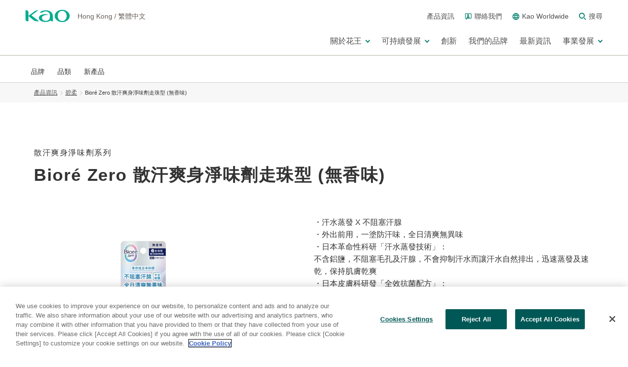

--- FILE ---
content_type: application/x-javascript;charset=utf-8
request_url: https://smetrics.kao.com/id?d_visid_ver=4.5.2&d_fieldgroup=A&mcorgid=952B02BE532959B60A490D4C%40AdobeOrg&mid=48427231807265014882013572230495545578&ts=1768595643207
body_size: -42
content:
{"mid":"48427231807265014882013572230495545578"}

--- FILE ---
content_type: application/javascript
request_url: https://www.kao.com/etc/clientlibs/kao/component.js
body_size: 19492
content:
(e=>{var s,e=$(e);function a(){s=s||setTimeout(function(){var e;"lg"===$.fn.getBreakpoint()&&(e=$("#menu"),$("#wrapper").removeClass("is-open"),e.removeClass("is-open")),v(),clearTimeout(s),s=null},50)}function v(){var e=$(".js-footer"),r="kao-icon",d="is-open",c="is-close",f=r+"--up",u=r+"--down";e.each(function(e,s){var s=$(s),a=s.attr("data-accordion-label"),t=s.attr("data-accordion-panel"),o=s.find(".g-footerLinkTitle");if(!a||!t)return!0;var n=s.find("."+a),i=n.find("."+r),l=s.find("."+t);"none"===l.css("display")||l.hasClass("is-temp-show")?(l.removeClass(function(e,s){return(s.match(/\bis-(open|close)\S+/g)||[]).join(" ")}),l.addClass(c),i.addClass(u)):(l.removeClass(function(e,s){return(s.match(/\bis-\S+/g)||[]).join(" ")}),l.addClass(d),i.addClass(f)),"lg"===$.fn.getBreakpoint()?(n.off(),o.removeAttr("tabindex")):(!o.attr("tabindex")<=0&&o.attr("tabindex","0"),n.off(),n.on("click keypress",function(){l.is(":animated")||l.slideToggle(400,function(){l.hasClass(d)?(n.removeClass(d).addClass(c),l.removeClass(d).addClass(c),i.removeClass(f).addClass(u)):l.hasClass(c)&&(n.removeClass(c).addClass(d),l.removeClass(c).addClass(d),i.removeClass(u).addClass(f)),l.css("display","")})}))})}$(document).ready(function(){var t,o,n,e,i,l,r,d,c,f,s,a,u,h,m,C,g;t=$("#menu"),o=$("#wrapper"),$(".g-GlHeader"),g=$(".g-GlMenu"),n=$(".g-GlMenuNavList li"),o.find(".js-menuHolder"),e=$(".g-GlHeaderButtonLink"),i=g.find(".g-GlMenuButtonLink"),l=$(".g-BrHeader"),r="is-open",d="is-close",c="-276px",f=200,o.removeClass("is-open"),t.removeClass("is-open"),$("#menu").keydown(function(e){var s,a;9===e.keyCode&&(s=n.eq(0).find("a"),a=i.find("a"),e.shiftKey?s[0]===document.activeElement&&(e.preventDefault(),a.focus()):a[0]===document.activeElement&&(e.preventDefault(),s.focus()))}),e.on("click keypress",function(){var e,s,a;!1===t.hasClass(r)?(e=$(".js-menuHolder").find(".g-GlMenu__buttonBlock"),s=$(".g-GlHeader").outerHeight(),a=e.find(".g-GlMenuButtonLink").outerHeight(),e.css({top:(s-a)/2}),l.addClass("is-fixed-cancel"),o.removeClass(d).css({position:"fixed",width:"100%",left:"0"}).animate({left:c},f,function(){$(this).addClass(r).attr("style","")}),t.removeClass(d).css({width:c}).animate({width:"0"},f,function(){$(this).addClass(r).attr("style",""),i.find("a").focus()})):(l.removeClass("is-fixed-cancel"),o.removeClass(r).css({position:"fixed",width:"100%",left:c}).animate({left:"0"},f,function(){$(this).addClass(d).attr("style","")}),t.removeClass(r).css({width:"0"}).animate({width:c},f,function(){$(this).addClass(d).attr("style","")}),$(".g-GlHeaderButtonLink").find("a").focus())}),i.on("click keypress",function(){!1===t.css({position:"static"}).hasClass(r)?(l.addClass("is-fixed-cancel"),o.removeClass(d).css({position:"fixed",width:"100%",left:"0"}).animate({left:c},f,function(){$(this).addClass(r).attr("style","")}),t.removeClass(d).css({width:c}).animate({width:"0"},f,function(){$(this).addClass(r).attr("style","")})):(l.removeClass("is-fixed-cancel"),o.removeClass(r).css({position:"fixed",width:"100%",left:c}).animate({left:"0"},f,function(){$(this).addClass(d).attr("style","")}),t.removeClass(r).css({width:"0"}).animate({width:c},f,function(){$(this).addClass(d).attr("style","")}),$(".g-GlHeaderButtonLink").find("a").focus())}),v(),(g=$(".js-GlHeaderOpenSearchForm"))[0]&&(s=".g-GlHeader__overlay",a=".g-GlHeader__searchModal",u=".g-GlHeader__searchModal__inner",h=".g-GlHeader__searchModal__closeButton",m=".g-GlHeader",C=parseInt($(m).height()),g.on("click",function(){if($(this).blur(),$(s)[0])return!1;$("body").append('<div class="js-GlHeaderCloseSearchForm g-GlHeader__overlay"></div>'),C=parseInt($(m).height()),$(a).outerHeight(C).fadeIn(),$(u).css("margin-top",Math.floor($(a).height()/2-$(u).height()/2)),$(h).css("margin-top",Math.floor($(a).outerHeight()/2-$(h).height()/2)),$(s).addClass("is-open")}),$("body").on("click",".js-GlHeaderCloseSearchForm",function(){$(a).removeAttr("style"),$(u).removeAttr("style"),$(h).removeAttr("style"),$(s).remove()}))}),e.on("load",function(){console.log("[Debug] kao-header-footer.js on('load',function) handler start"),console.log("[Debug] jQuery version:",$.fn.jquery);try{a(),console.log("[Debug] kao-header-footer.js onresize() completed:")}catch(e){console.error("[Debug] kao-header-footer.js onresize() error:",e)}console.log("[Debug] kao-header-footer.js on('load',function) handler end")}),e.on("resize",function(){a()})})(window,window.kaoHeaderFooter||(window.kaoHeaderFooter={}));
"use strict";function _slicedToArray(e,t){return _arrayWithHoles(e)||_iterableToArrayLimit(e,t)||_unsupportedIterableToArray(e,t)||_nonIterableRest()}function _nonIterableRest(){throw new TypeError("Invalid attempt to destructure non-iterable instance.\nIn order to be iterable, non-array objects must have a [Symbol.iterator]() method.")}function _iterableToArrayLimit(e,t){var a=null==e?null:"undefined"!=typeof Symbol&&e[Symbol.iterator]||e["@@iterator"];if(null!=a){var n,o,r,s,i=[],c=!0,l=!1;try{if(r=(a=a.call(e)).next,0===t){if(Object(a)!==a)return;c=!1}else for(;!(c=(n=r.call(a)).done)&&(i.push(n.value),i.length!==t);c=!0);}catch(e){l=!0,o=e}finally{try{if(!c&&null!=a.return&&(s=a.return(),Object(s)!==s))return}finally{if(l)throw o}}return i}}function _arrayWithHoles(e){if(Array.isArray(e))return e}function _createForOfIteratorHelper(e,t){var a,n,o,r,s="undefined"!=typeof Symbol&&e[Symbol.iterator]||e["@@iterator"];if(s)return n=!(a=!0),{s:function(){s=s.call(e)},n:function(){var e=s.next();return a=e.done,e},e:function(e){n=!0,o=e},f:function(){try{a||null==s.return||s.return()}finally{if(n)throw o}}};if(Array.isArray(e)||(s=_unsupportedIterableToArray(e))||t&&e&&"number"==typeof e.length)return s&&(e=s),r=0,{s:t=function(){},n:function(){return r>=e.length?{done:!0}:{done:!1,value:e[r++]}},e:function(e){throw e},f:t};throw new TypeError("Invalid attempt to iterate non-iterable instance.\nIn order to be iterable, non-array objects must have a [Symbol.iterator]() method.")}function _unsupportedIterableToArray(e,t){var a;if(e)return"string"==typeof e?_arrayLikeToArray(e,t):"Map"===(a="Object"===(a=Object.prototype.toString.call(e).slice(8,-1))&&e.constructor?e.constructor.name:a)||"Set"===a?Array.from(e):"Arguments"===a||/^(?:Ui|I)nt(?:8|16|32)(?:Clamped)?Array$/.test(a)?_arrayLikeToArray(e,t):void 0}function _arrayLikeToArray(e,t){(null==t||t>e.length)&&(t=e.length);for(var a=0,n=new Array(t);a<t;a++)n[a]=e[a];return n}!function(C){$(document).ready(function(){function o(e){var t=e.find("a[href]").index($(":focus"));if(t===e.find("a[href]").length-1)$(k).focus();else if(-1<t)for(var a=0;a<e.find("a[href]").length;a++)a===t&&a<e.find("a[href]").length-1&&e.find("a[href]").eq(a+1).focus();else e.find("a[href]").eq(0).focus()}function t(){$(g).attr("arria-hidden","true"),$(g).css("display","none")}function e(){$(f).hasClass(m)?(d=$("body")[0].style.overflowY,$("body").css("overflow-y","hidden")):$("body").css("overflow-y",d)}function a(){$(w).fadeOut(),$(f).removeClass(m),$(u).find("a[href]").attr("aria-expanded","false"),t(),O===E.ja?$(u).find(G).text(ie):$(u).find(G).text(le),$(w).attr("aria-hidden","true")}var n,r,s,i,c,l,d,f,u,h,m,w,k,p,g,b,y;function v(){($.fn.isBreakpointSm()||$.fn.isBreakpointMd()?(J.remove(),$(X).append(Q),Q.find(s).remove(),Q.find(r).prepend(V),Q):(Q.remove(),$(X).append(J),J.find(s).remove(),J.find(r).prepend(V),J)).find(n).css("display","flex")}$(".js-kaoGlobalHeader").length&&(n="#headerLogo",s="".concat(r=".kao-globalHeader__logoMenuBlock","__dummyLogo"),v(),C.matchMedia("(max-width: ".concat(1024,"px)")).addListener(v),$(x).length&&(c=!(i=!1),l=function(){function a(){$(R).removeClass(M),$(B).slideUp(function(){}),$(B).attr("aria-hidden","true"),$(D).attr("aria-expanded","false"),O===E.ja?$(D).find(G).text(F):$(D).find(G).text(P)}function n(){$(j).removeClass(M),$(U).slideUp(function(){}),$(j).find(H).attr("aria-hidden","true"),$(T).attr("aria-expanded","false"),$(R).hasClass(M)&&a(),O===E.ja?($(T).find(G).text(F),$(D).find(G).text(F)):($(T).find(G).text(P),$(D).find(G).text(Y))}function t(){$(z).removeClass(M),O===E.ja?$(I).find(G).text(F):$(I).find(G).text(P),$(A).removeClass(M).css({left:"0%"}).animate({left:"100%"},ee,function(){$(this).attr("style","")}),$(Z).removeClass(M).css({position:"fixed",width:"100%",left:"-100%"}).animate({left:"0"},ee,function(){$(this).attr("style",""),$(I).attr("aria-expanded","false"),$(A).attr("aria-hidden","true"),$(A).css("visibility","hidden"),$(A).css("display","none"),$(_).removeClass(M)})}function e(){$(R).css("border-bottom","");for(var e=0;e<$(U).length;e++)for(var t=$(U).eq(e).children(R).not(".kao-globalHeader__dropDownMenu__inner__menu--wide"),a=void 0,a=Number.isInteger(t.length/s)?t.length/s-1:Math.floor(t.length/s),n=0;n<a*s;n++)t.eq(n).css("border-bottom","1px solid white")}function o(e){$(H).css("visibility",""),$(H).css("top",""),e.parents(j).addClass(M),e.parents(j).addClass(q),e.attr({"aria-expanded":"true","aria-current":"page"}),e.parents(j).find(H).attr("aria-hidden",!1),O===E.ja?e.find(G).text(K):e.find(G).text(Y)}var r,s,i;$.fn.isBreakpointSm()||$.fn.isBreakpointMd()?($(A).keydown(function(e){te(e,$(this))}),$(S).keyup(function(e){13===e.keyCode&&$(I).focus()}),$(C).on("resize",function(){"lg"===$.fn.getBreakpoint()?$(Z).removeClass(M):$(z).hasClass(M)&&$(Z).addClass(M)}),$(I).off("click"),$(I).on("click",function(e){$(z).hasClass(M)?t():($(z).addClass(M),O===E.ja?$(I).find(G).text(K):$(I).find(G).text(Y),$(_).addClass(M),$(A).addClass(M).css({left:"100%"}).animate({left:"0%"},ee,function(){$(this).attr("style","")}),$(Z).addClass(M).css({position:"fixed",width:"100%",left:"0"}).animate({left:"-100%"},ee,function(){$(this).attr("style","")}),$(I).attr("aria-expanded","true"),$(A).attr("aria-hidden","false"),$(A).css("visibility",""),$(A).css("display",""))}),$(S).off("click"),$(S).on("click",function(e){t()}),$(T).off("click"),$(T).on("click",function(e){var t;$(this).parents(j).hasClass(M)?n():(t=$(this),$(j).hasClass(M)&&n(),t.parents(j).addClass(M),t.parents(j).find(U).slideDown(function(){}),t.parent(j).find(H).attr("aria-hidden","false"),t.attr("aria-expanded","true"),$(R).hasClass(M)&&a(),O===E.ja?(t.find(G).text(K),$(D).find(G).text(F)):(t.find(G).text(Y),$(D).find(G).text(P)))}),$(D).off("click"),$(D).on("click",function(e){var t;$(this).parents(R).hasClass(M)?a():(t=$(this),$(R).hasClass(M)&&a(),t.parents(R).addClass(M),t.parents(R).find(B).slideDown(function(){}),t.parents(R).find(B).attr("aria-hidden","false"),t.attr("aria-expanded","true"),O===E.ja?t.find(G).text(K):t.find(G).text(Y))})):(r=c,$(z).hasClass(M)&&$(z).removeClass(M),s=$(C).width()<=1210?3:4,i=!1,$(C).on("resize",function(){!1!==i&&clearTimeout(i),i=setTimeout(function(){s=$(C).width()<=1210?3:4,e()},100)}),$(H).keydown(function(e){te(e,$(this))}),$(T).off("click"),$(T).on("click",function(e){var t=this;$(this).parent(j).hasClass(M)?(ae(),ne()):!$(this).parent(j).hasClass(M)&&$(j).hasClass(M)?(ae(),ne(),setTimeout(function(){o($(t))},500)):$(this).parent(j).hasClass(M)||o($(this))}),$(L).off("click"),$(L).on("click",function(e){ae(),ne()}),$(L).keyup(function(e){13===e.keyCode&&$(this).parents(j).find(T).focus()}),e(),r&&ne())},$(C).on("load resize",function(){!1!==i&&clearTimeout(i),i=setTimeout(function(){l(),c=!1},100)})),f=".js-kaoGlobalHeader",u=".js-showSearchAreaButton",h=".js-searchAreaCloseButton",m="has-searchArea",w=".js-searchArea",k=".js-searchInputArea",p=".js-searchControl",g=".js-keywordSuggestBox",y=!(b=".js-keywordSuggestBoxItem"),fetch(C.location.href).then(function(e){return new URL(C.location.href).pathname.includes("worldwide")||404===e.status}).then(function(e){y=e}),$(document).on("keydown",p,function(e){te(event,$(p))}),$(document).on("keyup",p,function(e){document.activeElement!==$(k)[0]&&t()}),$(document).on("keyup",k,function(e){if(e.preventDefault(),40===e.keyCode)return o($(b)),!1}),$(document).on("keyup",u,function(e){e.preventDefault(),$(k).focus()}),$(document).on("keyup",h,function(e){e.preventDefault(),13===e.keyCode&&$(u).find("a[href]").focus()}),$(document).on("keyup",g,function(e){if(e.preventDefault(),38===e.keyCode){var t=$(this),a=t.find("a[href]").index($(":focus"));if(0===a)$(k).focus();else if(-1<a)for(var n=0;n<t.find("a[href]").length;n++)n===a&&0<n&&t.find("a[href]").eq(n-1).focus();return!1}if(40===e.keyCode)return o($(this)),!1}),$(document).on("keydown",g,function(e){9===e.keyCode&&e.preventDefault()}),$(document).on("keydown",b,function(e){32!==e.keyCode&&13!==e.keyCode||(e.preventDefault(),e=$(this).find("a[href]").text(),$(suggestInput).val(e),t(),$(k).focus())}),$(document).on("click",b,function(e){e.preventDefault();e=$(this).find("a[href]").text();$(suggestInput).val(e),$(".js-searchSubmitButton").trigger("click"),t()}),$(document).on("click",u,function(){$(f).hasClass(m)?a():($.fn.isBreakpointLg()&&(ae(),ne()),$(f).addClass(m),$(w).fadeIn(),$(w).attr("aria-hidden","false"),$(u).find("a[href]").attr("aria-expanded","true"),O===E.ja?$(u).find(G).text(ce):$(u).find(G).text(Y)),e()}),$(document).on("click",h,function(){a(),e()}),$(document).on("click",".js-searchLayer",function(){$(f).hasClass(m)&&(a(),e())}),$(document).on("click",".js-searchSubmitButton",function(e){e.preventDefault();var t,e=new URL(C.location.href),a=$("#suggestInput").val(),n="global/",o=(null==(s=document.getElementsByTagName("body")[0])||null==(s=s.dataset)?void 0:s.contentPath)||"",r=["www.kao.com","www.kao.co.jp"].includes(e.hostname);if(y)n=encodeURIComponent("".concat(n,"world")),t=r?"/global/en/worldwide/search/":"/content/wcm_kao/sites/kao/www-kao-com/global/en/worldwide/search.html";else if(N)n=W.target,t="www.kao.com"===e.hostname?W.public:W.author;else switch(O){case E.ja:n=encodeURIComponent(n+"jp"),t=r?"/jp/search/":"/content/wcm_kao/sites/kao/www-kao-com/jp/ja/search.html";break;case E.en:t=o.includes("th/en")?(n=encodeURIComponent(n+"th_en"),r?"/th/en/search/":"/content/wcm_kao/sites/kao/www-kao-com/th/en/search.html"):o.includes("id/en")?(n=encodeURIComponent(n+"id_en"),r?"/id/en/search/":"/content/wcm_kao/sites/kao/www-kao-com/id/en/search.html"):o.includes("my/")?(n=encodeURIComponent(n+"my"),r?"/my/search/":"/content/wcm_kao/sites/kao/www-kao-com/my/search.html"):o.includes("sg/")?(n=encodeURIComponent(n+"sg"),r?"/sg/search/":"/content/wcm_kao/sites/kao/www-kao-com/sg/search.html"):(n=encodeURIComponent(n+"en"),r?"/global/en/search/":"/content/wcm_kao/sites/kao/www-kao-com/global/en/search.html");break;case E.cn:n=encodeURIComponent(n+"cn"),t=r?"/cn/search/":"/content/wcm_kao/sites/kao/www-kao-com/cn/search.html";break;case E.hk:n=encodeURIComponent(n+"hk"),t=r?"/hk/search/":"/content/wcm_kao/sites/kao/www-kao-com/hk/search.html";break;case E.tw:n=encodeURIComponent(n+"tw"),t=r?"/tw/search/":"/content/wcm_kao/sites/kao/www-kao-com/tw/search.html";break;case E.vi:n=encodeURIComponent(n+"vn"),t=r?"/vn/search/":"/content/wcm_kao/sites/kao/www-kao-com/vn/search.html";break;case E.th:case E.km:n=encodeURIComponent(n+"th_th"),t=r?"/th/th/search/":"/content/wcm_kao/sites/kao/www-kao-com/th/th/search.html";break;case E.id:n=encodeURIComponent(n+"id_id"),t=r?"/id/id/search/":"/content/wcm_kao/sites/kao/www-kao-com/id/id/search.html";break;default:n=encodeURIComponent(n+"en"),t=r?"/global/en/search/":"/content/wcm_kao/sites/kao/www-kao-com/global/en/search.html"}var s="www.kao.co.jp"===e.hostname?"https://www.kao.com".concat(t):t;C.location.href=N?"".concat(s,"?q=").concat(a,"&target=").concat(n,"&ct=&d=&doctype=all&imgSize=3&page=1&pagemax=10&sort=0"):"".concat(s,"?q=").concat(a,"&target=").concat(n)}),$(document).on("input","#suggestInput",function(e){var t=$("#suggestInput").val(),a=($(g).css("display","block"),new URL(C.location.href)),n=document.querySelector(".js-searchControl").dataset.region,a=("www.kao.com"===a.hostname||"www.kao.co.jp"===a.hostname?oe:re)+se;if(y)switch(C.navigator.languages&&C.navigator.languages[0]||C.navigator.language||navigator.userLanguage){case"ja":n="global/world_jp";break;case"en":n="global/world_en";break;case"zh-CN":n="global/world_cn";break;case"zh-HK":n="global/world_hk";break;case"zh-TW":n="global/world_tw";break;case"vi":n="global/world_vn";break;case"th":n="global/world_th";break;case"ms":n="global/world_my";break;case"id":n="global/world_id";break;default:n="global/world_en"}t=N?"target=".concat(W.target,"&q=").concat(t,"&ie=utf8&max=10"):"q_word=".concat(t,"&target=").concat(n,"&limit=10"),fetch("".concat(a,"?").concat(t)).then(function(e){return e.json()}).then(function(e){if($(g).empty(),e.length){$(g).attr("arria-hidden","false");for(var t=0;t<e.length;t++)$(g).append('<li class="kao-globalHeader__search__form__suggestBox__item js-keywordSuggestBoxItem" tabindex="1">\n                <a href="javascript:void(0);" tabindex="-1">'.concat(N?e[t].word:e[t],"</a>\n              </li>\n            "))}else $(g).attr("arria-hidden","true")}).catch(function(e){console.error(e)})}))});var _=".js-kaoGlobalHeader",x=".has-dropDownMenu",j=".js-kaoGlobalHeader-dropDownMenu",I=".js-kaoGlobalHeader-hamburgerMenuButton",A=".js-kaoGlobalHeader-hamburgerMenu",S=".js-kaoGlobalHeader-dropDownMenu-close",T="".concat(j,"-button"),H="".concat(j,"-block"),U="".concat(j,"-block-inner"),R=".js-kaoGlobalHeader-dropDownMenu-secondary",B="".concat(R,"-block"),D="".concat(R,"-button"),L="".concat(j,"-close"),z="#headerNavigation",M="is-open",q="is-transition",G=".js-iconLabel";var O=(e=String($("html").attr("lang")||"").trim())?/^zh(?:-|$)/i.test(e)?e:e.replace(/-.+$/,""):"",E={ja:"ja",en:"en",vi:"vi",th:"th",km:"km",ms:"ms",id:"id",cn:"zh-CN",hk:"zh-HK",tw:"zh-TW"};var e=function(e,t){if(t){var a,n=String(t).replace(/\/+$/,"")+"/",o=_createForOfIteratorHelper(Object.entries(e).sort(function(e,t){return t[1].path.length-e[1].path.length}));try{for(o.s();!(a=o.n()).done;){var r=_slicedToArray(a.value,2),s=r[0],i=r[1],c=i.path.replace(/\/+$/,"")+"/";if(n.startsWith(c))return{key:s,entry:i};if(n.includes(c))return{key:s,entry:i}}}catch(e){o.e(e)}finally{o.f()}}return null}({emea:{path:"/content/wcm_kao/sites/kao/www-kao-com/emea/",target:"emea",author:"/content/wcm_kao/sites/kao/www-kao-com/emea/en/search.html",public:"/emea/en/search/"},americas:{path:"/content/wcm_kao/sites/kao/www-kao-com/americas/",target:"americas",author:"/content/wcm_kao/sites/kao/www-kao-com/americas/en/search.html",public:"/americas/en/search/"}},document.body.getAttribute("data-content-path")),N=!!e,W=(null==e?void 0:e.entry)||null,oe="https://kao-global.search.zetacx.net",re="https://".concat(N?"kao-global":"dev-kao",".search.zetacx.net"),se=N?"/api/globalsite/suggest":"/api/corporate/suggest",F="メニューを開く",K="メニューを閉じる",P="Open",Y="Close",ie="サイト内検索を開く",ce="サイト内検索を閉じる",le="Search",J=$(".is-lg"),Q=$(".is-sm"),V=$("#headerLogo"),X="#kaoGlobalHeader",Z=("".concat(z),"#wrapper"),ee=400,te=function(e,t){var t=t.find("a[href], input:not([disabled]), button:not([disabled])"),a=t.eq(0),t=t.eq(t.length-1);9===e.keyCode&&(e.shiftKey?a&&document.activeElement===a[0]&&(e.preventDefault(),t)&&t.length&&t.focus():t&&document.activeElement===t[0]&&(e.preventDefault(),a.focus()))},ae=function(){$(H).css("visibility","hidden"),$(j).removeClass(M),$(T).attr("aria-expanded","false"),$(T).removeAttr("aria-current"),$(H).attr("aria-hidden","true"),setTimeout(function(){$(j).removeClass(q)},400),O===E.ja?$(T).find(G).text(F):$(T).find(G).text(P)},ne=function(){$(j).hasClass(M)&&ae(),$(H).each(function(){$(this).css("top",-$(this).height())})}}(window,window.kaoGlobalHeaderFooter||(window.kaoGlobalHeaderFooter={}));


--- FILE ---
content_type: application/javascript
request_url: https://www.kao.com/etc/clientlibs/common/component.js
body_size: 869701
content:
"use strict";$.fn.extend({isAuthorring:function(){return window.kaoAPI.isAuthorring},getBreakpoint:function(){var t;return $("#js-breakpoint--lg").is(":visible")?t="lg":$("#js-breakpoint--md").is(":visible")?t="md":$("#js-breakpoint--sm").is(":visible")&&(t="sm"),t},isBreakpointLg:function(){return!!$("#js-breakpoint--lg").is(":visible")},isBreakpointMd:function(){return!!$("#js-breakpoint--md").is(":visible")},isBreakpointSm:function(){return!!$("#js-breakpoint--sm").is(":visible")},getBrandHeaderHeight:function(){var t=0;return t=0<$(".g-BrHeader").length?$(".g-BrHeader").outerHeight():t},getBreakpointWidth:function(t){var e=[640,1024,1366];return"sm"===t?e[0]:"md"===t?e[1]:"lg"===t&&e[2]},getBrHeaderFixedHeight:function(){var t,e,i,r=$(".g-BrHeader"),n=0;function a(t){return"true"===t}return n=0<r.length&&(t=a(r.attr("data-fixed-lg")),e=a(r.attr("data-fixed-md")),i=a(r.attr("data-fixed-sm")),$.fn.isBreakpointLg()&&!0===t&&(n=r.height()),$.fn.isBreakpointMd()&&!0===e&&(n=r.height()),$.fn.isBreakpointSm())&&!0===i?r.height():n},getUserAgentInfo:function(){var t,e={};return e.name=navigator.userAgent.toLowerCase(),e.isIE=0<=e.name.indexOf("msie")||0<=e.name.indexOf("trident"),e.isiPhone=0<=e.name.indexOf("iphone"),e.isiPod=0<=e.name.indexOf("ipod"),e.isiPad=0<=e.name.indexOf("ipad"),e.isiOS=e.isiPhone||e.isiPod||e.isiPad,e.isAndroid=0<=e.name.indexOf("android"),e.isTablet=e.isiPad||e.isAndroid&&e.name.indexOf("mobile")<0,e.ver=null,e.isIE&&(t=/(msie|rv:?)\s?([0-9]{1,})([\.0-9]{1,})/.exec(e.name))&&(e.ver=parseInt(t[2],10)),e.isiOS&&(t=/(os)\s([0-9]{1,})([\_0-9]{1,})/.exec(e.name))&&(e.ver=parseInt(t[2],10)),e.isAndroid&&(t=/(android)\s([\.0-9]{1,})/.exec(e.name))&&(e.ver=parseInt(t[2],10)),e},isPlayableInlineVideo:function(){var t=!0,e=$.fn.getUserAgentInfo();return e.isAndroid?e.ver<=4&&(t=!1):(e.isiPhone||e.isiPod)&&e.ver<=9&&(t=!1),t},onSpClick:function(t,i,r,n){var a=this,e=(!1!==r&&(r=!0),!1!==n&&(n=!0),"boolean"==typeof i&&(r=i),t);"function"==typeof t&&(i=t,e=null);return this.touchStartX=0,this.touchStartY=0,this.touchMoveX=0,this.touchMoveY=0,this.on({touchstart:function(t){var e=$(t.currentTarget),t=(e.data("isTouch",!0),t.originalEvent.touches[0]);e.data("touchStartX",t.pageX),e.data("touchStartY",t.pageY),e.data("touchMoveX",0),e.data("touchMoveY",0),e.addClass("hover"),a.off("click")},touchmove:function(t){var e=$(t.currentTarget),t=t.originalEvent.changedTouches[0],i=t.pageX,t=t.pageY,r=e.data("touchStartX"),n=e.data("touchStartY"),i=(e.data("touchMoveX",i),e.data("touchMoveY",t),Math.abs(i-r)),r=Math.abs(t-n);(3<i||3<r)&&(e.data("isTouch",!1),e.removeClass("hover"))},touchend:function(t){var e=$(t.currentTarget);if(e.removeClass("hover"),e.data("isTouch")&&((i=$.proxy(i,t.currentTarget))&&i(t.currentTarget),r&&e.addClass("preventtap"),n))return!1;e.data("isTouch",!1)},mouseover:function(t){$(t.currentTarget).addClass("hover")},mouseout:function(t){$(t.currentTarget).removeClass("hover")},click:function(t){var e=$(t.currentTarget);if((i=$.proxy(i,t.currentTarget))&&i(this),r&&e.addClass("preventtap"),n)return!1}},e),this},offSpClick:function(t){return this.off("touchstart",t=t||null),this.off("touchmove",t),this.off("touchend",t),this.off("click",t),this},isElementAfter:function(t){return 0!==this.prevAll().filter(t).length},isElementBefore:function(t){return 0!==this.nextAll().filter(t).length},replaceLink:function(t,e){return t.replace(/((ftp|http|https):\/\/(\w+:{0,1}\w*@)?(\S+)(:[0-9]+)?(\/|\/([\w#!:.?+=&amp;%@!&#45;\/]))?)/g,'<a href="$1" target="'+e+'">$1</a>')}});
!function(i){"use strict";"function"==typeof define&&define.amd?define(["jquery"],i):"undefined"!=typeof exports?module.exports=i(require("jquery")):i(jQuery)}(function(a){"use strict";var s,r=window.Slick||{};s=0,(r=function(i,e){var t,o=this;o.defaults={accessibility:!0,adaptiveHeight:!1,appendArrows:a(i),appendDots:a(i),arrows:!0,asNavFor:null,prevArrow:'<button type="button" data-role="none" class="slick-prev" aria-label="Previous" tabindex="0" role="button">Previous</button>',nextArrow:'<button type="button" data-role="none" class="slick-next" aria-label="Next" tabindex="0" role="button">Next</button>',autoplay:!1,autoplaySpeed:3e3,centerMode:!1,centerPadding:"50px",cssEase:"ease",customPaging:function(i,e){return a('<button type="button" data-role="none" role="button" tabindex="0" />').text(e+1)},dots:!1,dotsClass:"slick-dots",draggable:!0,easing:"linear",edgeFriction:.35,fade:!1,focusOnSelect:!1,infinite:!0,initialSlide:0,lazyLoad:"ondemand",mobileFirst:!1,pauseOnHover:!0,pauseOnFocus:!0,pauseOnDotsHover:!1,respondTo:"window",responsive:null,rows:1,rtl:!1,slide:"",slidesPerRow:1,slidesToShow:1,slidesToScroll:1,speed:500,swipe:!0,swipeToSlide:!1,touchMove:!0,touchThreshold:5,useCSS:!0,useTransform:!0,variableWidth:!1,vertical:!1,verticalSwiping:!1,waitForAnimate:!0,zIndex:1e3},o.initials={animating:!1,dragging:!1,autoPlayTimer:null,currentDirection:0,currentLeft:null,currentSlide:0,direction:1,$dots:null,listWidth:null,listHeight:null,loadIndex:0,$nextArrow:null,$prevArrow:null,slideCount:null,slideWidth:null,$slideTrack:null,$slides:null,sliding:!1,slideOffset:0,swipeLeft:null,$list:null,touchObject:{},transformsEnabled:!1,unslicked:!1},a.extend(o,o.initials),o.activeBreakpoint=null,o.animType=null,o.animProp=null,o.breakpoints=[],o.breakpointSettings=[],o.cssTransitions=!1,o.focussed=!1,o.interrupted=!1,o.hidden="hidden",o.paused=!0,o.positionProp=null,o.respondTo=null,o.rowCount=1,o.shouldClick=!0,o.$slider=a(i),o.$slidesCache=null,o.transformType=null,o.transitionType=null,o.visibilityChange="visibilitychange",o.windowWidth=0,o.windowTimer=null,t=a(i).data("slick")||{},o.options=a.extend({},o.defaults,e,t),o.currentSlide=o.options.initialSlide,o.originalSettings=o.options,void 0!==document.mozHidden?(o.hidden="mozHidden",o.visibilityChange="mozvisibilitychange"):void 0!==document.webkitHidden&&(o.hidden="webkitHidden",o.visibilityChange="webkitvisibilitychange"),o.autoPlay=a.proxy(o.autoPlay,o),o.autoPlayClear=a.proxy(o.autoPlayClear,o),o.autoPlayIterator=a.proxy(o.autoPlayIterator,o),o.changeSlide=a.proxy(o.changeSlide,o),o.clickHandler=a.proxy(o.clickHandler,o),o.selectHandler=a.proxy(o.selectHandler,o),o.setPosition=a.proxy(o.setPosition,o),o.swipeHandler=a.proxy(o.swipeHandler,o),o.dragHandler=a.proxy(o.dragHandler,o),o.keyHandler=a.proxy(o.keyHandler,o),o.instanceUid=s++,o.htmlExpr=/^(?:\s*(<[\w\W]+>)[^>]*)$/,o.registerBreakpoints(),o.init(!0)}).prototype.activateADA=function(){this.$slideTrack.find(".slick-active").attr({"aria-hidden":"false"}).find("a, input, button, select").attr({tabindex:"0"})},r.prototype.addSlide=r.prototype.slickAdd=function(i,e,t){var o=this;if("boolean"==typeof e)t=e,e=null;else if(e<0||e>=o.slideCount)return!1;o.unload(),"number"==typeof e?0===e&&0===o.$slides.length?a(i).appendTo(o.$slideTrack):t?a(i).insertBefore(o.$slides.eq(e)):a(i).insertAfter(o.$slides.eq(e)):!0===t?a(i).prependTo(o.$slideTrack):a(i).appendTo(o.$slideTrack),o.$slides=o.$slideTrack.children(this.options.slide),o.$slideTrack.children(this.options.slide).detach(),o.$slideTrack.append(o.$slides),o.$slides.each(function(i,e){a(e).attr("data-slick-index",i)}),o.$slidesCache=o.$slides,o.reinit()},r.prototype.animateHeight=function(){var i=this;if(1===i.options.slidesToShow&&!0===i.options.adaptiveHeight&&!1===i.options.vertical){var e=i.$slides.eq(i.currentSlide).outerHeight(!0);i.$list.animate({height:e},i.options.speed)}},r.prototype.animateSlide=function(i,e){var t={},o=this;o.animateHeight(),!0===o.options.rtl&&!1===o.options.vertical&&(i=-i),!1===o.transformsEnabled?!1===o.options.vertical?o.$slideTrack.animate({left:i},o.options.speed,o.options.easing,e):o.$slideTrack.animate({top:i},o.options.speed,o.options.easing,e):!1===o.cssTransitions?(!0===o.options.rtl&&(o.currentLeft=-o.currentLeft),a({animStart:o.currentLeft}).animate({animStart:i},{duration:o.options.speed,easing:o.options.easing,step:function(i){i=Math.ceil(i),!1===o.options.vertical?t[o.animType]="translate("+i+"px, 0px)":t[o.animType]="translate(0px,"+i+"px)",o.$slideTrack.css(t)},complete:function(){e&&e.call()}})):(o.applyTransition(),i=Math.ceil(i),!1===o.options.vertical?t[o.animType]="translate3d("+i+"px, 0px, 0px)":t[o.animType]="translate3d(0px,"+i+"px, 0px)",o.$slideTrack.css(t),e&&setTimeout(function(){o.disableTransition(),e.call()},o.options.speed))},r.prototype.getNavTarget=function(){var i=this.options.asNavFor;return i&&null!==i&&(i=a(i).not(this.$slider)),i},r.prototype.asNavFor=function(e){var i=this.getNavTarget();null!==i&&"object"==typeof i&&i.each(function(){var i=a(this).slick("getSlick");i.unslicked||i.slideHandler(e,!0)})},r.prototype.applyTransition=function(i){var e=this,t={};!1===e.options.fade?t[e.transitionType]=e.transformType+" "+e.options.speed+"ms "+e.options.cssEase:t[e.transitionType]="opacity "+e.options.speed+"ms "+e.options.cssEase,!1===e.options.fade?e.$slideTrack.css(t):e.$slides.eq(i).css(t)},r.prototype.autoPlay=function(){var i=this;i.autoPlayClear(),i.slideCount>i.options.slidesToShow&&(i.autoPlayTimer=setInterval(i.autoPlayIterator,i.options.autoplaySpeed))},r.prototype.autoPlayClear=function(){this.autoPlayTimer&&clearInterval(this.autoPlayTimer)},r.prototype.autoPlayIterator=function(){var i=this,e=i.currentSlide+i.options.slidesToScroll;i.paused||i.interrupted||i.focussed||(!1===i.options.infinite&&(1===i.direction&&i.currentSlide+1===i.slideCount-1?i.direction=0:0===i.direction&&(e=i.currentSlide-i.options.slidesToScroll,i.currentSlide-1==0&&(i.direction=1))),i.slideHandler(e))},r.prototype.buildArrows=function(){var i=this;!0===i.options.arrows&&(i.$prevArrow=a(i.options.prevArrow).addClass("slick-arrow"),i.$nextArrow=a(i.options.nextArrow).addClass("slick-arrow"),i.slideCount>i.options.slidesToShow?(i.$prevArrow.removeClass("slick-hidden").removeAttr("aria-hidden tabindex"),i.$nextArrow.removeClass("slick-hidden").removeAttr("aria-hidden tabindex"),i.htmlExpr.test(i.options.prevArrow)&&i.$prevArrow.prependTo(i.options.appendArrows),i.htmlExpr.test(i.options.nextArrow)&&i.$nextArrow.appendTo(i.options.appendArrows),!0!==i.options.infinite&&i.$prevArrow.addClass("slick-disabled").attr("aria-disabled","true")):i.$prevArrow.add(i.$nextArrow).addClass("slick-hidden").attr({"aria-disabled":"true",tabindex:"-1"}))},r.prototype.buildDots=function(){var i,e,t=this;if(!0===t.options.dots&&t.slideCount>t.options.slidesToShow){for(t.$slider.addClass("slick-dotted"),e=a("<ul />").addClass(t.options.dotsClass),i=0;i<=t.getDotCount();i+=1)e.append(a("<li />").append(t.options.customPaging.call(this,t,i)));t.$dots=e.appendTo(t.options.appendDots),t.$dots.find("li").first().addClass("slick-active").attr("aria-hidden","false")}},r.prototype.buildOut=function(){var i=this;i.$slides=i.$slider.children(i.options.slide+":not(.slick-cloned)").addClass("slick-slide"),i.slideCount=i.$slides.length,i.$slides.each(function(i,e){a(e).attr("data-slick-index",i).data("originalStyling",a(e).attr("style")||"")}),i.$slider.addClass("slick-slider"),i.$slideTrack=0===i.slideCount?a('<div class="slick-track"/>').appendTo(i.$slider):i.$slides.wrapAll('<div class="slick-track"/>').parent(),i.$list=i.$slideTrack.wrap('<div aria-live="polite" class="slick-list"/>').parent(),i.$slideTrack.css("opacity",0),!0!==i.options.centerMode&&!0!==i.options.swipeToSlide||(i.options.slidesToScroll=1),a("img[data-lazy]",i.$slider).not("[src]").addClass("slick-loading"),i.setupInfinite(),i.buildArrows(),i.buildDots(),i.updateDots(),i.setSlideClasses("number"==typeof i.currentSlide?i.currentSlide:0),!0===i.options.draggable&&i.$list.addClass("draggable")},r.prototype.buildRows=function(){var i,e,t,o,s,n,r,l=this;if(o=document.createDocumentFragment(),n=l.$slider.children(),1<l.options.rows){for(r=l.options.slidesPerRow*l.options.rows,s=Math.ceil(n.length/r),i=0;i<s;i++){var d=document.createElement("div");for(e=0;e<l.options.rows;e++){var a=document.createElement("div");for(t=0;t<l.options.slidesPerRow;t++){var c=i*r+(e*l.options.slidesPerRow+t);n.get(c)&&a.appendChild(n.get(c))}d.appendChild(a)}o.appendChild(d)}l.$slider.empty().append(o),l.$slider.children().children().children().css({width:100/l.options.slidesPerRow+"%",display:"inline-block"})}},r.prototype.checkResponsive=function(i,e){var t,o,s,n=this,r=!1,l=n.$slider.width(),d=window.innerWidth||a(window).width();if("window"===n.respondTo?s=d:"slider"===n.respondTo?s=l:"min"===n.respondTo&&(s=Math.min(d,l)),n.options.responsive&&n.options.responsive.length&&null!==n.options.responsive){for(t in o=null,n.breakpoints)n.breakpoints.hasOwnProperty(t)&&(!1===n.originalSettings.mobileFirst?s<n.breakpoints[t]&&(o=n.breakpoints[t]):s>n.breakpoints[t]&&(o=n.breakpoints[t]));null!==o?null!==n.activeBreakpoint?(o!==n.activeBreakpoint||e)&&(n.activeBreakpoint=o,"unslick"===n.breakpointSettings[o]?n.unslick(o):(n.options=a.extend({},n.originalSettings,n.breakpointSettings[o]),!0===i&&(n.currentSlide=n.options.initialSlide),n.refresh(i)),r=o):(n.activeBreakpoint=o,"unslick"===n.breakpointSettings[o]?n.unslick(o):(n.options=a.extend({},n.originalSettings,n.breakpointSettings[o]),!0===i&&(n.currentSlide=n.options.initialSlide),n.refresh(i)),r=o):null!==n.activeBreakpoint&&(n.activeBreakpoint=null,n.options=n.originalSettings,!0===i&&(n.currentSlide=n.options.initialSlide),n.refresh(i),r=o),i||!1===r||n.$slider.trigger("breakpoint",[n,r])}},r.prototype.changeSlide=function(i,e){var t,o,s=this,n=a(i.currentTarget);switch(n.is("a")&&i.preventDefault(),n.is("li")||(n=n.closest("li")),t=s.slideCount%s.options.slidesToScroll!=0?0:(s.slideCount-s.currentSlide)%s.options.slidesToScroll,i.data.message){case"previous":o=0===t?s.options.slidesToScroll:s.options.slidesToShow-t,s.slideCount>s.options.slidesToShow&&s.slideHandler(s.currentSlide-o,!1,e);break;case"next":o=0===t?s.options.slidesToScroll:t,s.slideCount>s.options.slidesToShow&&s.slideHandler(s.currentSlide+o,!1,e);break;case"index":var r=0===i.data.index?0:i.data.index||n.index()*s.options.slidesToScroll;s.slideHandler(s.checkNavigable(r),!1,e),n.children().trigger("focus");break;default:return}},r.prototype.checkNavigable=function(i){var e,t;if(t=0,i>(e=this.getNavigableIndexes())[e.length-1])i=e[e.length-1];else for(var o in e){if(i<e[o]){i=t;break}t=e[o]}return i},r.prototype.cleanUpEvents=function(){var i=this;i.options.dots&&null!==i.$dots&&a("li",i.$dots).off("click.slick",i.changeSlide).off("mouseenter.slick",a.proxy(i.interrupt,i,!0)).off("mouseleave.slick",a.proxy(i.interrupt,i,!1)),i.$slider.off("focus.slick blur.slick"),!0===i.options.arrows&&i.slideCount>i.options.slidesToShow&&(i.$prevArrow&&i.$prevArrow.off("click.slick",i.changeSlide),i.$nextArrow&&i.$nextArrow.off("click.slick",i.changeSlide)),i.$list.off("touchstart.slick mousedown.slick",i.swipeHandler),i.$list.off("touchmove.slick mousemove.slick",i.swipeHandler),i.$list.off("touchend.slick mouseup.slick",i.swipeHandler),i.$list.off("touchcancel.slick mouseleave.slick",i.swipeHandler),i.$list.off("click.slick",i.clickHandler),a(document).off(i.visibilityChange,i.visibility),i.cleanUpSlideEvents(),!0===i.options.accessibility&&i.$list.off("keydown.slick",i.keyHandler),!0===i.options.focusOnSelect&&a(i.$slideTrack).children().off("click.slick",i.selectHandler),a(window).off("orientationchange.slick.slick-"+i.instanceUid,i.orientationChange),a(window).off("resize.slick.slick-"+i.instanceUid,i.resize),a("[draggable!=true]",i.$slideTrack).off("dragstart",i.preventDefault),a(window).off("load.slick.slick-"+i.instanceUid,i.setPosition),a(document).off("ready.slick.slick-"+i.instanceUid,i.setPosition)},r.prototype.cleanUpSlideEvents=function(){var i=this;i.$list.off("mouseenter.slick",a.proxy(i.interrupt,i,!0)),i.$list.off("mouseleave.slick",a.proxy(i.interrupt,i,!1))},r.prototype.cleanUpRows=function(){var i;1<this.options.rows&&((i=this.$slides.children().children()).removeAttr("style"),this.$slider.empty().append(i))},r.prototype.clickHandler=function(i){!1===this.shouldClick&&(i.stopImmediatePropagation(),i.stopPropagation(),i.preventDefault())},r.prototype.destroy=function(i){var e=this;e.autoPlayClear(),e.touchObject={},e.cleanUpEvents(),a(".slick-cloned",e.$slider).detach(),e.$dots&&e.$dots.remove(),e.$prevArrow&&e.$prevArrow.length&&(e.$prevArrow.removeClass("slick-disabled slick-arrow slick-hidden").removeAttr("aria-hidden aria-disabled tabindex").css("display",""),e.htmlExpr.test(e.options.prevArrow)&&e.$prevArrow.remove()),e.$nextArrow&&e.$nextArrow.length&&(e.$nextArrow.removeClass("slick-disabled slick-arrow slick-hidden").removeAttr("aria-hidden aria-disabled tabindex").css("display",""),e.htmlExpr.test(e.options.nextArrow)&&e.$nextArrow.remove()),e.$slides&&(e.$slides.removeClass("slick-slide slick-active slick-center slick-visible slick-current").removeAttr("aria-hidden").removeAttr("data-slick-index").each(function(){a(this).attr("style",a(this).data("originalStyling"))}),e.$slideTrack.children(this.options.slide).detach(),e.$slideTrack.detach(),e.$list.detach(),e.$slider.append(e.$slides)),e.cleanUpRows(),e.$slider.removeClass("slick-slider"),e.$slider.removeClass("slick-initialized"),e.$slider.removeClass("slick-dotted"),e.unslicked=!0,i||e.$slider.trigger("destroy",[e])},r.prototype.disableTransition=function(i){var e={};e[this.transitionType]="",!1===this.options.fade?this.$slideTrack.css(e):this.$slides.eq(i).css(e)},r.prototype.fadeSlide=function(i,e){var t=this;!1===t.cssTransitions?(t.$slides.eq(i).css({zIndex:t.options.zIndex}),t.$slides.eq(i).animate({opacity:1},t.options.speed,t.options.easing,e)):(t.applyTransition(i),t.$slides.eq(i).css({opacity:1,zIndex:t.options.zIndex}),e&&setTimeout(function(){t.disableTransition(i),e.call()},t.options.speed))},r.prototype.fadeSlideOut=function(i){var e=this;!1===e.cssTransitions?e.$slides.eq(i).animate({opacity:0,zIndex:e.options.zIndex-2},e.options.speed,e.options.easing):(e.applyTransition(i),e.$slides.eq(i).css({opacity:0,zIndex:e.options.zIndex-2}))},r.prototype.filterSlides=r.prototype.slickFilter=function(i){var e=this;null!==i&&(e.$slidesCache=e.$slides,e.unload(),e.$slideTrack.children(this.options.slide).detach(),e.$slidesCache.filter(i).appendTo(e.$slideTrack),e.reinit())},r.prototype.focusHandler=function(){var t=this;t.$slider.off("focus.slick blur.slick").on("focus.slick blur.slick","*:not(.slick-arrow)",function(i){i.stopImmediatePropagation();var e=a(this);setTimeout(function(){t.options.pauseOnFocus&&(t.focussed=e.is(":focus"),t.autoPlay())},0)})},r.prototype.getCurrent=r.prototype.slickCurrentSlide=function(){return this.currentSlide},r.prototype.getDotCount=function(){var i=this,e=0,t=0,o=0;if(!0===i.options.infinite)for(;e<i.slideCount;)++o,e=t+i.options.slidesToScroll,t+=i.options.slidesToScroll<=i.options.slidesToShow?i.options.slidesToScroll:i.options.slidesToShow;else if(!0===i.options.centerMode)o=i.slideCount;else if(i.options.asNavFor)for(;e<i.slideCount;)++o,e=t+i.options.slidesToScroll,t+=i.options.slidesToScroll<=i.options.slidesToShow?i.options.slidesToScroll:i.options.slidesToShow;else o=1+Math.ceil((i.slideCount-i.options.slidesToShow)/i.options.slidesToScroll);return o-1},r.prototype.getLeft=function(i){var e,t,o,s=this,n=0;return s.slideOffset=0,t=s.$slides.first().outerHeight(!0),!0===s.options.infinite?(s.slideCount>s.options.slidesToShow&&(s.slideOffset=s.slideWidth*s.options.slidesToShow*-1,n=t*s.options.slidesToShow*-1),s.slideCount%s.options.slidesToScroll!=0&&i+s.options.slidesToScroll>s.slideCount&&s.slideCount>s.options.slidesToShow&&(i>s.slideCount?(s.slideOffset=(s.options.slidesToShow-(i-s.slideCount))*s.slideWidth*-1,n=(s.options.slidesToShow-(i-s.slideCount))*t*-1):(s.slideOffset=s.slideCount%s.options.slidesToScroll*s.slideWidth*-1,n=s.slideCount%s.options.slidesToScroll*t*-1))):i+s.options.slidesToShow>s.slideCount&&(s.slideOffset=(i+s.options.slidesToShow-s.slideCount)*s.slideWidth,n=(i+s.options.slidesToShow-s.slideCount)*t),s.slideCount<=s.options.slidesToShow&&(n=s.slideOffset=0),!0===s.options.centerMode&&!0===s.options.infinite?s.slideOffset+=s.slideWidth*Math.floor(s.options.slidesToShow/2)-s.slideWidth:!0===s.options.centerMode&&(s.slideOffset=0,s.slideOffset+=s.slideWidth*Math.floor(s.options.slidesToShow/2)),e=!1===s.options.vertical?i*s.slideWidth*-1+s.slideOffset:i*t*-1+n,!0===s.options.variableWidth&&(o=s.slideCount<=s.options.slidesToShow||!1===s.options.infinite?s.$slideTrack.children(".slick-slide").eq(i):s.$slideTrack.children(".slick-slide").eq(i+s.options.slidesToShow),e=!0===s.options.rtl?o[0]?-1*(s.$slideTrack.width()-o[0].offsetLeft-o.width()):0:o[0]?-1*o[0].offsetLeft:0,!0===s.options.centerMode&&(o=s.slideCount<=s.options.slidesToShow||!1===s.options.infinite?s.$slideTrack.children(".slick-slide").eq(i):s.$slideTrack.children(".slick-slide").eq(i+s.options.slidesToShow+1),e=!0===s.options.rtl?o[0]?-1*(s.$slideTrack.width()-o[0].offsetLeft-o.width()):0:o[0]?-1*o[0].offsetLeft:0,e+=(s.$list.width()-o.outerWidth())/2)),e},r.prototype.getOption=r.prototype.slickGetOption=function(i){return this.options[i]},r.prototype.getNavigableIndexes=function(){var i,e=this,t=0,o=0,s=[];for(!1===e.options.infinite?i=e.slideCount:(t=-1*e.options.slidesToScroll,o=-1*e.options.slidesToScroll,i=2*e.slideCount);t<i;)s.push(t),t=o+e.options.slidesToScroll,o+=e.options.slidesToScroll<=e.options.slidesToShow?e.options.slidesToScroll:e.options.slidesToShow;return s},r.prototype.getSlick=function(){return this},r.prototype.getSlideCount=function(){var t,o,s=this;return o=!0===s.options.centerMode?s.slideWidth*Math.floor(s.options.slidesToShow/2):0,!0===s.options.swipeToSlide?(s.$slideTrack.find(".slick-slide").each(function(i,e){if(e.offsetLeft-o+a(e).outerWidth()/2>-1*s.swipeLeft)return t=e,!1}),Math.abs(a(t).attr("data-slick-index")-s.currentSlide)||1):s.options.slidesToScroll},r.prototype.goTo=r.prototype.slickGoTo=function(i,e){this.changeSlide({data:{message:"index",index:parseInt(i)}},e)},r.prototype.init=function(i){var e=this;a(e.$slider).hasClass("slick-initialized")||(a(e.$slider).addClass("slick-initialized"),e.buildRows(),e.buildOut(),e.setProps(),e.startLoad(),e.loadSlider(),e.initializeEvents(),e.updateArrows(),e.updateDots(),e.checkResponsive(!0),e.focusHandler()),i&&e.$slider.trigger("init",[e]),!0===e.options.accessibility&&e.initADA(),e.options.autoplay&&(e.paused=!1,e.autoPlay())},r.prototype.initADA=function(){var e=this;e.$slides.add(e.$slideTrack.find(".slick-cloned")).attr({"aria-hidden":"true",tabindex:"-1"}).find("a, input, button, select").attr({tabindex:"-1"}),e.$slideTrack.attr("role","listbox"),e.$slides.not(e.$slideTrack.find(".slick-cloned")).each(function(i){a(this).attr({role:"option","aria-describedby":"slick-slide"+e.instanceUid+i})}),null!==e.$dots&&e.$dots.attr("role","tablist").find("li").each(function(i){a(this).attr({role:"presentation","aria-selected":"false","aria-controls":"navigation"+e.instanceUid+i,id:"slick-slide"+e.instanceUid+i})}).first().attr("aria-selected","true").end().find("button").attr("role","button").end().closest("div").attr("role","toolbar"),e.activateADA()},r.prototype.initArrowEvents=function(){var i=this;!0===i.options.arrows&&i.slideCount>i.options.slidesToShow&&(i.$prevArrow.off("click.slick").on("click.slick",{message:"previous"},i.changeSlide),i.$nextArrow.off("click.slick").on("click.slick",{message:"next"},i.changeSlide))},r.prototype.initDotEvents=function(){var i=this;!0===i.options.dots&&i.slideCount>i.options.slidesToShow&&a("li",i.$dots).on("click.slick",{message:"index"},i.changeSlide),!0===i.options.dots&&!0===i.options.pauseOnDotsHover&&a("li",i.$dots).on("mouseenter.slick",a.proxy(i.interrupt,i,!0)).on("mouseleave.slick",a.proxy(i.interrupt,i,!1))},r.prototype.initSlideEvents=function(){var i=this;i.options.pauseOnHover&&(i.$list.on("mouseenter.slick",a.proxy(i.interrupt,i,!0)),i.$list.on("mouseleave.slick",a.proxy(i.interrupt,i,!1)))},r.prototype.initializeEvents=function(){var i=this;i.initArrowEvents(),i.initDotEvents(),i.initSlideEvents(),i.$list.on("touchstart.slick mousedown.slick",{action:"start"},i.swipeHandler),i.$list.on("touchmove.slick mousemove.slick",{action:"move"},i.swipeHandler),i.$list.on("touchend.slick mouseup.slick",{action:"end"},i.swipeHandler),i.$list.on("touchcancel.slick mouseleave.slick",{action:"end"},i.swipeHandler),i.$list.on("click.slick",i.clickHandler),a(document).on(i.visibilityChange,a.proxy(i.visibility,i)),!0===i.options.accessibility&&i.$list.on("keydown.slick",i.keyHandler),!0===i.options.focusOnSelect&&a(i.$slideTrack).children().on("click.slick",i.selectHandler),a(window).on("orientationchange.slick.slick-"+i.instanceUid,a.proxy(i.orientationChange,i)),a(window).on("resize.slick.slick-"+i.instanceUid,a.proxy(i.resize,i)),a("[draggable!=true]",i.$slideTrack).on("dragstart",i.preventDefault),a(window).on("load.slick.slick-"+i.instanceUid,i.setPosition),a(document).on("ready.slick.slick-"+i.instanceUid,i.setPosition)},r.prototype.initUI=function(){var i=this;!0===i.options.arrows&&i.slideCount>i.options.slidesToShow&&(i.$prevArrow.show(),i.$nextArrow.show()),!0===i.options.dots&&i.slideCount>i.options.slidesToShow&&i.$dots.show()},r.prototype.keyHandler=function(i){var e=this;i.target.tagName.match("TEXTAREA|INPUT|SELECT")||(37===i.keyCode&&!0===e.options.accessibility?e.changeSlide({data:{message:!0===e.options.rtl?"next":"previous"}}):39===i.keyCode&&!0===e.options.accessibility&&e.changeSlide({data:{message:!0===e.options.rtl?"previous":"next"}}))},r.prototype.lazyLoad=function(){var i,e,o=this;function t(i){a("img[data-lazy]",i).each(function(){var i=a(this),e=a(this).attr("data-lazy"),t=document.createElement("img");t.onload=function(){i.animate({opacity:0},100,function(){i.attr("src",e).animate({opacity:1},200,function(){i.removeAttr("data-lazy").removeClass("slick-loading")}),o.$slider.trigger("lazyLoaded",[o,i,e])})},t.onerror=function(){i.removeAttr("data-lazy").removeClass("slick-loading").addClass("slick-lazyload-error"),o.$slider.trigger("lazyLoadError",[o,i,e])},t.src=e})}!0===o.options.centerMode?!0===o.options.infinite?e=(i=o.currentSlide+(o.options.slidesToShow/2+1))+o.options.slidesToShow+2:(i=Math.max(0,o.currentSlide-(o.options.slidesToShow/2+1)),e=o.options.slidesToShow/2+1+2+o.currentSlide):(i=o.options.infinite?o.options.slidesToShow+o.currentSlide:o.currentSlide,e=Math.ceil(i+o.options.slidesToShow),!0===o.options.fade&&(0<i&&i--,e<=o.slideCount&&e++)),t(o.$slider.find(".slick-slide").slice(i,e)),o.slideCount<=o.options.slidesToShow?t(o.$slider.find(".slick-slide")):o.currentSlide>=o.slideCount-o.options.slidesToShow?t(o.$slider.find(".slick-cloned").slice(0,o.options.slidesToShow)):0===o.currentSlide&&t(o.$slider.find(".slick-cloned").slice(-1*o.options.slidesToShow))},r.prototype.loadSlider=function(){var i=this;i.setPosition(),i.$slideTrack.css({opacity:1}),i.$slider.removeClass("slick-loading"),i.initUI(),"progressive"===i.options.lazyLoad&&i.progressiveLazyLoad()},r.prototype.next=r.prototype.slickNext=function(){this.changeSlide({data:{message:"next"}})},r.prototype.orientationChange=function(){this.checkResponsive(),this.setPosition()},r.prototype.pause=r.prototype.slickPause=function(){this.autoPlayClear(),this.paused=!0},r.prototype.play=r.prototype.slickPlay=function(){var i=this;i.autoPlay(),i.options.autoplay=!0,i.paused=!1,i.focussed=!1,i.interrupted=!1},r.prototype.postSlide=function(i){var e=this;e.unslicked||(e.$slider.trigger("afterChange",[e,i]),e.animating=!1,e.setPosition(),e.swipeLeft=null,e.options.autoplay&&e.autoPlay(),!0===e.options.accessibility&&e.initADA())},r.prototype.prev=r.prototype.slickPrev=function(){this.changeSlide({data:{message:"previous"}})},r.prototype.preventDefault=function(i){i.preventDefault()},r.prototype.progressiveLazyLoad=function(i){i=i||1;var e,t,o,s=this,n=a("img[data-lazy]",s.$slider);n.length?(e=n.first(),t=e.attr("data-lazy"),(o=document.createElement("img")).onload=function(){e.attr("src",t).removeAttr("data-lazy").removeClass("slick-loading"),!0===s.options.adaptiveHeight&&s.setPosition(),s.$slider.trigger("lazyLoaded",[s,e,t]),s.progressiveLazyLoad()},o.onerror=function(){i<3?setTimeout(function(){s.progressiveLazyLoad(i+1)},500):(e.removeAttr("data-lazy").removeClass("slick-loading").addClass("slick-lazyload-error"),s.$slider.trigger("lazyLoadError",[s,e,t]),s.progressiveLazyLoad())},o.src=t):s.$slider.trigger("allImagesLoaded",[s])},r.prototype.refresh=function(i){var e,t,o=this;t=o.slideCount-o.options.slidesToShow,!o.options.infinite&&o.currentSlide>t&&(o.currentSlide=t),o.slideCount<=o.options.slidesToShow&&(o.currentSlide=0),e=o.currentSlide,o.destroy(!0),a.extend(o,o.initials,{currentSlide:e}),o.init(),i||o.changeSlide({data:{message:"index",index:e}},!1)},r.prototype.registerBreakpoints=function(){var i,e,t,o=this,s=o.options.responsive||null;if("array"===a.type(s)&&s.length){for(i in o.respondTo=o.options.respondTo||"window",s)if(t=o.breakpoints.length-1,e=s[i].breakpoint,s.hasOwnProperty(i)){for(;0<=t;)o.breakpoints[t]&&o.breakpoints[t]===e&&o.breakpoints.splice(t,1),t--;o.breakpoints.push(e),o.breakpointSettings[e]=s[i].settings}o.breakpoints.sort(function(i,e){return o.options.mobileFirst?i-e:e-i})}},r.prototype.reinit=function(){var i=this;i.$slides=i.$slideTrack.children(i.options.slide).addClass("slick-slide"),i.slideCount=i.$slides.length,i.currentSlide>=i.slideCount&&0!==i.currentSlide&&(i.currentSlide=i.currentSlide-i.options.slidesToScroll),i.slideCount<=i.options.slidesToShow&&(i.currentSlide=0),i.registerBreakpoints(),i.setProps(),i.setupInfinite(),i.buildArrows(),i.updateArrows(),i.initArrowEvents(),i.buildDots(),i.updateDots(),i.initDotEvents(),i.cleanUpSlideEvents(),i.initSlideEvents(),i.checkResponsive(!1,!0),!0===i.options.focusOnSelect&&a(i.$slideTrack).children().on("click.slick",i.selectHandler),i.setSlideClasses("number"==typeof i.currentSlide?i.currentSlide:0),i.setPosition(),i.focusHandler(),i.paused=!i.options.autoplay,i.autoPlay(),i.$slider.trigger("reInit",[i])},r.prototype.resize=function(){var i=this;a(window).width()!==i.windowWidth&&(clearTimeout(i.windowDelay),i.windowDelay=window.setTimeout(function(){i.windowWidth=a(window).width(),i.checkResponsive(),i.unslicked||i.setPosition()},50))},r.prototype.removeSlide=r.prototype.slickRemove=function(i,e,t){var o=this;if(i="boolean"==typeof i?!0===(e=i)?0:o.slideCount-1:!0===e?--i:i,o.slideCount<1||i<0||i>o.slideCount-1)return!1;o.unload(),!0===t?o.$slideTrack.children().remove():o.$slideTrack.children(this.options.slide).eq(i).remove(),o.$slides=o.$slideTrack.children(this.options.slide),o.$slideTrack.children(this.options.slide).detach(),o.$slideTrack.append(o.$slides),o.$slidesCache=o.$slides,o.reinit()},r.prototype.setCSS=function(i){var e,t,o=this,s={};!0===o.options.rtl&&(i=-i),e="left"==o.positionProp?Math.ceil(i)+"px":"0px",t="top"==o.positionProp?Math.ceil(i)+"px":"0px",s[o.positionProp]=i,!1===o.transformsEnabled||(!(s={})===o.cssTransitions?s[o.animType]="translate("+e+", "+t+")":s[o.animType]="translate3d("+e+", "+t+", 0px)"),o.$slideTrack.css(s)},r.prototype.setDimensions=function(){var i=this;!1===i.options.vertical?!0===i.options.centerMode&&i.$list.css({padding:"0px "+i.options.centerPadding}):(i.$list.height(i.$slides.first().outerHeight(!0)*i.options.slidesToShow),!0===i.options.centerMode&&i.$list.css({padding:i.options.centerPadding+" 0px"})),i.listWidth=i.$list.width(),i.listHeight=i.$list.height(),!1===i.options.vertical&&!1===i.options.variableWidth?(i.slideWidth=Math.ceil(i.listWidth/i.options.slidesToShow),i.$slideTrack.width(Math.ceil(i.slideWidth*i.$slideTrack.children(".slick-slide").length))):!0===i.options.variableWidth?i.$slideTrack.width(5e3*i.slideCount):(i.slideWidth=Math.ceil(i.listWidth),i.$slideTrack.height(Math.ceil(i.$slides.first().outerHeight(!0)*i.$slideTrack.children(".slick-slide").length)));var e=i.$slides.first().outerWidth(!0)-i.$slides.first().width();!1===i.options.variableWidth&&i.$slideTrack.children(".slick-slide").width(i.slideWidth-e)},r.prototype.setFade=function(){var t,o=this;o.$slides.each(function(i,e){t=o.slideWidth*i*-1,!0===o.options.rtl?a(e).css({position:"relative",right:t,top:0,zIndex:o.options.zIndex-2,opacity:0}):a(e).css({position:"relative",left:t,top:0,zIndex:o.options.zIndex-2,opacity:0})}),o.$slides.eq(o.currentSlide).css({zIndex:o.options.zIndex-1,opacity:1})},r.prototype.setHeight=function(){var i=this;if(1===i.options.slidesToShow&&!0===i.options.adaptiveHeight&&!1===i.options.vertical){var e=i.$slides.eq(i.currentSlide).outerHeight(!0);i.$list.css("height",e)}},r.prototype.setOption=r.prototype.slickSetOption=function(){var i,e,t,o,s,n=this,r=!1;if("object"===a.type(arguments[0])?(t=arguments[0],r=arguments[1],s="multiple"):"string"===a.type(arguments[0])&&(t=arguments[0],o=arguments[1],r=arguments[2],"responsive"===arguments[0]&&"array"===a.type(arguments[1])?s="responsive":void 0!==arguments[1]&&(s="single")),"single"===s)n.options[t]=o;else if("multiple"===s)a.each(t,function(i,e){n.options[i]=e});else if("responsive"===s)for(e in o)if("array"!==a.type(n.options.responsive))n.options.responsive=[o[e]];else{for(i=n.options.responsive.length-1;0<=i;)n.options.responsive[i].breakpoint===o[e].breakpoint&&n.options.responsive.splice(i,1),i--;n.options.responsive.push(o[e])}r&&(n.unload(),n.reinit())},r.prototype.setPosition=function(){var i=this;i.setDimensions(),i.setHeight(),!1===i.options.fade?i.setCSS(i.getLeft(i.currentSlide)):i.setFade(),i.$slider.trigger("setPosition",[i])},r.prototype.setProps=function(){var i=this,e=document.body.style;i.positionProp=!0===i.options.vertical?"top":"left","top"===i.positionProp?i.$slider.addClass("slick-vertical"):i.$slider.removeClass("slick-vertical"),void 0===e.WebkitTransition&&void 0===e.MozTransition&&void 0===e.msTransition||!0===i.options.useCSS&&(i.cssTransitions=!0),i.options.fade&&("number"==typeof i.options.zIndex?i.options.zIndex<3&&(i.options.zIndex=3):i.options.zIndex=i.defaults.zIndex),void 0!==e.OTransform&&(i.animType="OTransform",i.transformType="-o-transform",i.transitionType="OTransition",void 0===e.perspectiveProperty&&void 0===e.webkitPerspective&&(i.animType=!1)),void 0!==e.MozTransform&&(i.animType="MozTransform",i.transformType="-moz-transform",i.transitionType="MozTransition",void 0===e.perspectiveProperty&&void 0===e.MozPerspective&&(i.animType=!1)),void 0!==e.webkitTransform&&(i.animType="webkitTransform",i.transformType="-webkit-transform",i.transitionType="webkitTransition",void 0===e.perspectiveProperty&&void 0===e.webkitPerspective&&(i.animType=!1)),void 0!==e.msTransform&&(i.animType="msTransform",i.transformType="-ms-transform",i.transitionType="msTransition",void 0===e.msTransform&&(i.animType=!1)),void 0!==e.transform&&!1!==i.animType&&(i.animType="transform",i.transformType="transform",i.transitionType="transition"),i.transformsEnabled=i.options.useTransform&&null!==i.animType&&!1!==i.animType},r.prototype.setSlideClasses=function(i){var e,t,o,s,n=this;t=n.$slider.find(".slick-slide").removeClass("slick-active slick-center slick-current").attr("aria-hidden","true"),n.$slides.eq(i).addClass("slick-current"),!0===n.options.centerMode?(e=Math.floor(n.options.slidesToShow/2),!0===n.options.infinite&&(e<=i&&i<=n.slideCount-1-e?n.$slides.slice(i-e,i+e+1).addClass("slick-active").attr("aria-hidden","false"):(o=n.options.slidesToShow+i,t.slice(o-e+1,o+e+2).addClass("slick-active").attr("aria-hidden","false")),0===i?t.eq(t.length-1-n.options.slidesToShow).addClass("slick-center"):i===n.slideCount-1&&t.eq(n.options.slidesToShow).addClass("slick-center")),n.$slides.eq(i).addClass("slick-center")):0<=i&&i<=n.slideCount-n.options.slidesToShow?n.$slides.slice(i,i+n.options.slidesToShow).addClass("slick-active").attr("aria-hidden","false"):t.length<=n.options.slidesToShow?t.addClass("slick-active").attr("aria-hidden","false"):(s=n.slideCount%n.options.slidesToShow,o=!0===n.options.infinite?n.options.slidesToShow+i:i,n.options.slidesToShow==n.options.slidesToScroll&&n.slideCount-i<n.options.slidesToShow?t.slice(o-(n.options.slidesToShow-s),o+s).addClass("slick-active").attr("aria-hidden","false"):t.slice(o,o+n.options.slidesToShow).addClass("slick-active").attr("aria-hidden","false")),"ondemand"===n.options.lazyLoad&&n.lazyLoad()},r.prototype.setupInfinite=function(){var i,e,t,o=this;if(!0===o.options.fade&&(o.options.centerMode=!1),!0===o.options.infinite&&!1===o.options.fade&&(e=null,o.slideCount>o.options.slidesToShow)){for(t=!0===o.options.centerMode?o.options.slidesToShow+1:o.options.slidesToShow,i=o.slideCount;i>o.slideCount-t;i-=1)e=i-1,a(o.$slides[e]).clone(!0).attr("id","").attr("data-slick-index",e-o.slideCount).prependTo(o.$slideTrack).addClass("slick-cloned");for(i=0;i<t;i+=1)e=i,a(o.$slides[e]).clone(!0).attr("id","").attr("data-slick-index",e+o.slideCount).appendTo(o.$slideTrack).addClass("slick-cloned");o.$slideTrack.find(".slick-cloned").find("[id]").each(function(){a(this).attr("id","")})}},r.prototype.interrupt=function(i){i||this.autoPlay(),this.interrupted=i},r.prototype.selectHandler=function(i){var e=this,t=a(i.target).is(".slick-slide")?a(i.target):a(i.target).parents(".slick-slide"),o=parseInt(t.attr("data-slick-index"));if(o||(o=0),e.slideCount<=e.options.slidesToShow)return e.setSlideClasses(o),void e.asNavFor(o);e.slideHandler(o)},r.prototype.slideHandler=function(i,e,t){var o,s,n,r,l,d,a=this;if(e=e||!1,(!0!==a.animating||!0!==a.options.waitForAnimate)&&!(!0===a.options.fade&&a.currentSlide===i||a.slideCount<=a.options.slidesToShow))if(!1===e&&a.asNavFor(i),o=i,l=a.getLeft(o),r=a.getLeft(a.currentSlide),a.currentLeft=null===a.swipeLeft?r:a.swipeLeft,!1===a.options.infinite&&!1===a.options.centerMode&&(i<0||i>a.getDotCount()*a.options.slidesToScroll))!1===a.options.fade&&(o=a.currentSlide,!0!==t?a.animateSlide(r,function(){a.postSlide(o)}):a.postSlide(o));else if(!1===a.options.infinite&&!0===a.options.centerMode&&(i<0||i>a.slideCount-a.options.slidesToScroll))!1===a.options.fade&&(o=a.currentSlide,!0!==t?a.animateSlide(r,function(){a.postSlide(o)}):a.postSlide(o));else{if(a.options.autoplay&&clearInterval(a.autoPlayTimer),s=o<0?a.slideCount%a.options.slidesToScroll!=0?a.slideCount-a.slideCount%a.options.slidesToScroll:a.slideCount+o:o>=a.slideCount?a.slideCount%a.options.slidesToScroll!=0?0:o-a.slideCount:o,a.animating=!0,a.$slider.trigger("beforeChange",[a,a.currentSlide,s]),n=a.currentSlide,a.currentSlide=s,a.setSlideClasses(a.currentSlide),a.options.asNavFor&&(d=(d=a.getNavTarget()).slick("getSlick")).slideCount<=d.options.slidesToShow&&d.setSlideClasses(a.currentSlide),a.updateDots(),a.updateArrows(),!0===a.options.fade)return!0!==t?(a.fadeSlideOut(n),a.fadeSlide(s,function(){a.postSlide(s)})):a.postSlide(s),void a.animateHeight();!0!==t?a.animateSlide(l,function(){a.postSlide(s)}):a.postSlide(s)}},r.prototype.startLoad=function(){var i=this;!0===i.options.arrows&&i.slideCount>i.options.slidesToShow&&(i.$prevArrow.hide(),i.$nextArrow.hide()),!0===i.options.dots&&i.slideCount>i.options.slidesToShow&&i.$dots.hide(),i.$slider.addClass("slick-loading")},r.prototype.swipeDirection=function(){var i,e,t,o,s=this;return i=s.touchObject.startX-s.touchObject.curX,e=s.touchObject.startY-s.touchObject.curY,t=Math.atan2(e,i),(o=Math.round(180*t/Math.PI))<0&&(o=360-Math.abs(o)),o<=45&&0<=o?!1===s.options.rtl?"left":"right":o<=360&&315<=o?!1===s.options.rtl?"left":"right":135<=o&&o<=225?!1===s.options.rtl?"right":"left":!0===s.options.verticalSwiping?35<=o&&o<=135?"down":"up":"vertical"},r.prototype.swipeEnd=function(i){var e,t,o=this;if(o.dragging=!1,o.interrupted=!1,o.shouldClick=!(10<o.touchObject.swipeLength),void 0===o.touchObject.curX)return!1;if(!0===o.touchObject.edgeHit&&o.$slider.trigger("edge",[o,o.swipeDirection()]),o.touchObject.swipeLength>=o.touchObject.minSwipe){switch(t=o.swipeDirection()){case"left":case"down":e=o.options.swipeToSlide?o.checkNavigable(o.currentSlide+o.getSlideCount()):o.currentSlide+o.getSlideCount(),o.currentDirection=0;break;case"right":case"up":e=o.options.swipeToSlide?o.checkNavigable(o.currentSlide-o.getSlideCount()):o.currentSlide-o.getSlideCount(),o.currentDirection=1}"vertical"!=t&&(o.slideHandler(e),o.touchObject={},o.$slider.trigger("swipe",[o,t]))}else o.touchObject.startX!==o.touchObject.curX&&(o.slideHandler(o.currentSlide),o.touchObject={})},r.prototype.swipeHandler=function(i){var e=this;if(!(!1===e.options.swipe||"ontouchend"in document&&!1===e.options.swipe||!1===e.options.draggable&&-1!==i.type.indexOf("mouse")))switch(e.touchObject.fingerCount=i.originalEvent&&void 0!==i.originalEvent.touches?i.originalEvent.touches.length:1,e.touchObject.minSwipe=e.listWidth/e.options.touchThreshold,!0===e.options.verticalSwiping&&(e.touchObject.minSwipe=e.listHeight/e.options.touchThreshold),i.data.action){case"start":e.swipeStart(i);break;case"move":e.swipeMove(i);break;case"end":e.swipeEnd(i)}},r.prototype.swipeMove=function(i){var e,t,o,s,n,r=this;return n=void 0!==i.originalEvent?i.originalEvent.touches:null,!(!r.dragging||n&&1!==n.length)&&(e=r.getLeft(r.currentSlide),r.touchObject.curX=void 0!==n?n[0].pageX:i.clientX,r.touchObject.curY=void 0!==n?n[0].pageY:i.clientY,r.touchObject.swipeLength=Math.round(Math.sqrt(Math.pow(r.touchObject.curX-r.touchObject.startX,2))),!0===r.options.verticalSwiping&&(r.touchObject.swipeLength=Math.round(Math.sqrt(Math.pow(r.touchObject.curY-r.touchObject.startY,2)))),"vertical"!==(t=r.swipeDirection())?(void 0!==i.originalEvent&&4<r.touchObject.swipeLength&&i.preventDefault(),s=(!1===r.options.rtl?1:-1)*(r.touchObject.curX>r.touchObject.startX?1:-1),!0===r.options.verticalSwiping&&(s=r.touchObject.curY>r.touchObject.startY?1:-1),o=r.touchObject.swipeLength,(r.touchObject.edgeHit=!1)===r.options.infinite&&(0===r.currentSlide&&"right"===t||r.currentSlide>=r.getDotCount()&&"left"===t)&&(o=r.touchObject.swipeLength*r.options.edgeFriction,r.touchObject.edgeHit=!0),!1===r.options.vertical?r.swipeLeft=e+o*s:r.swipeLeft=e+o*(r.$list.height()/r.listWidth)*s,!0===r.options.verticalSwiping&&(r.swipeLeft=e+o*s),!0!==r.options.fade&&!1!==r.options.touchMove&&(!0===r.animating?(r.swipeLeft=null,!1):void r.setCSS(r.swipeLeft))):void 0)},r.prototype.swipeStart=function(i){var e,t=this;if(t.interrupted=!0,1!==t.touchObject.fingerCount||t.slideCount<=t.options.slidesToShow)return!(t.touchObject={});void 0!==i.originalEvent&&void 0!==i.originalEvent.touches&&(e=i.originalEvent.touches[0]),t.touchObject.startX=t.touchObject.curX=void 0!==e?e.pageX:i.clientX,t.touchObject.startY=t.touchObject.curY=void 0!==e?e.pageY:i.clientY,t.dragging=!0},r.prototype.unfilterSlides=r.prototype.slickUnfilter=function(){var i=this;null!==i.$slidesCache&&(i.unload(),i.$slideTrack.children(this.options.slide).detach(),i.$slidesCache.appendTo(i.$slideTrack),i.reinit())},r.prototype.unload=function(){var i=this;a(".slick-cloned",i.$slider).remove(),i.$dots&&i.$dots.remove(),i.$prevArrow&&i.htmlExpr.test(i.options.prevArrow)&&i.$prevArrow.remove(),i.$nextArrow&&i.htmlExpr.test(i.options.nextArrow)&&i.$nextArrow.remove(),i.$slides.removeClass("slick-slide slick-active slick-visible slick-current").attr("aria-hidden","true").css("width","")},r.prototype.unslick=function(i){this.$slider.trigger("unslick",[this,i]),this.destroy()},r.prototype.updateArrows=function(){var i=this;Math.floor(i.options.slidesToShow/2),!0===i.options.arrows&&i.slideCount>i.options.slidesToShow&&!i.options.infinite&&(i.$prevArrow.removeClass("slick-disabled").attr("aria-disabled","false"),i.$nextArrow.removeClass("slick-disabled").attr("aria-disabled","false"),0===i.currentSlide?(i.$prevArrow.addClass("slick-disabled").attr("aria-disabled","true"),i.$nextArrow.removeClass("slick-disabled").attr("aria-disabled","false")):i.currentSlide>=i.slideCount-i.options.slidesToShow&&!1===i.options.centerMode?(i.$nextArrow.addClass("slick-disabled").attr("aria-disabled","true"),i.$prevArrow.removeClass("slick-disabled").attr("aria-disabled","false")):i.currentSlide>=i.slideCount-1&&!0===i.options.centerMode&&(i.$nextArrow.addClass("slick-disabled").attr("aria-disabled","true"),i.$prevArrow.removeClass("slick-disabled").attr("aria-disabled","false")))},r.prototype.updateDots=function(){var i=this;null!==i.$dots&&(i.$dots.find("li").removeClass("slick-active").attr("aria-hidden","true"),i.$dots.find("li").eq(Math.floor(i.currentSlide/i.options.slidesToScroll)).addClass("slick-active").attr("aria-hidden","false"))},r.prototype.visibility=function(){this.options.autoplay&&(document[this.hidden]?this.interrupted=!0:this.interrupted=!1)},a.fn.slick=function(){var i,e,t=this,o=arguments[0],s=Array.prototype.slice.call(arguments,1),n=t.length;for(i=0;i<n;i++)if("object"==typeof o||void 0===o?t[i].slick=new r(t[i],o):e=t[i].slick[o].apply(t[i].slick,s),void 0!==e)return e;return t}});
!function(){"use strict"}();
((p,v)=>{for(var h,f,w,b,C,y,x,t,k,i,T,P,n=$(p),l=!1,s=!1,o=!1,I=[],U=!1,r=!1,e=(v.isAuthorring=!1,v.snsDfd=new $.Deferred,v.icpDfd=new $.Deferred,v.bhDfd=new $.Deferred,v.fpDfd=new $.Deferred,$(".g-Image img:visible, .g-Image--v2 img:visible").get()),A=$(".g-Image img:visible[data-src], .g-Image--v2 img:visible[data-src]").get(),d=e.length,u=0,a=0;a<d;a++)e[a].addEventListener("load",function(){u++});function _(e){r=!0,p.removeEventListener("scroll",_)}function c(){var o,r,d,u,_,c,g,a,t,e,i,n,s,l,m;h=$('.js-uniformHeight:not([class*="dontuniform"]):not(.is-autoHeight):not(.g-BrHeaderNavList):not(.g-BrHeaderNavList--v2):not(.g-BrFooterSitemap):not(.g-BrFooterSitemap--v2)'),f=$('.js-uniformHeight.is-autoHeight:not([class*="dontuniform"])'),w=$('.js-TabMenu .g-TabMenuUnit:not([class*="dontuniform"])'),b=$('.js-uniformWidth:not([class*="dontuniform"])'),C=$(".js-fullwidthVisualsCarousel"),y=$(".js-NewsIndexv4,.js-NewsIndexv5"),x=$(".g-ButtonP"),C[0]&&(C.each(function(e,a){var t,i,n,s,l,o=$(this),r=o.find(".g-FullwidthVisualsCarouselP__list, .g-FullwidthVisualsCarouselP--v2__list"),d=r.find(".g-FullwidthVisualsCarouselUnit, .g-FullwidthVisualsCarouselUnit--v2"),u=M(o.attr("data-autoplay")),_=1e3*o.attr("data-autoplaySpeed"),c=M(o.attr("data-fade")),g=o.data("iconlabel-next"),m=o.data("iconlabel-prev"),p=o.data("iconlabel-play"),v=o.data("iconlabel-pause");r.slick&&(r.attr("aria-label","slideshow"),r.attr("aria-roledescription","carousel"),d.each(function(e,a){var t=$(this),i=t.find(".g-FullwidthVisualsCarouselUnit__image__info, .g-FullwidthVisualsCarouselUnit--v2__image__info"),n=(t.find(".g-FullwidthVisualsCarouselUnit__info, .g-FullwidthVisualsCarouselUnit--v2__info"),t.find(".g-FullwidthVisualsCarouselUnit__info__main, .g-FullwidthVisualsCarouselUnit--v2__info__main")),s=t.find(".g-FullwidthVisualsCarouselUnit__info__sub, .g-FullwidthVisualsCarouselUnit--v2__info__sub"),l=t.attr("data-align"),o=t.attr("data-verticalAlign"),r=t.attr("data-lg-main-w"),d=t.attr("data-md-main-w"),u=t.attr("data-sm-main-w"),_=t.attr("data-lg-sub-w"),t=t.attr("data-md-sub-w");i.addClass("is-"+l),i.addClass("is-"+o),n.addClass("opt-lg-w"+r+"p"),n.addClass("opt-md-w"+d+"p"),n.addClass("opt-sm-w"+u+"p"),s.addClass("opt-lg-w"+_+"p"),s.addClass("opt-md-w"+t+"p")}),d=c?1500:700,$.fn.isAuthorring()||(t=r.slick({arrows:!0,dots:!0,infinite:!0,speed:d,pauseOnHover:!1,autoplay:u,autoplaySpeed:_,fade:c,prevArrow:'<button type="button" data-role="none" class="g-FullwidthVisualsCarouselP__prevArrow g-FullwidthVisualsCarouselP--v2__prevArrow l-FullwidthVisualsCarouselP__prevArrow l-FullwidthVisualsCarouselP--v2__prevArrow" tabindex="0">'+m+"</button>",nextArrow:'<button type="button" data-role="none" class="g-FullwidthVisualsCarouselP__nextArrow g-FullwidthVisualsCarouselP--v2__nextArrow l-FullwidthVisualsCarouselP__nextArrow l-FullwidthVisualsCarouselP--v2__nextArrow" tabindex="0">'+g+"</button>",customPaging:function(e,a){return'<button type="button" class="g-FullwidthVisualsCarouselP__nav__dot g-FullwidthVisualsCarouselP--v2__nav__dot l-FullwidthVisualsCarouselP__nav__dot l-FullwidthVisualsCarouselP--v2__nav__dot" data-role="none" role="button" tabindex="0">'+(a+1)+"</button>"},dotsClass:"g-FullwidthVisualsCarouselP__nav g-FullwidthVisualsCarouselP--v2__nav l-FullwidthVisualsCarouselP__nav l-FullwidthVisualsCarouselP--v2__nav",accessibility:!1,draggable:!1,slidesToShow:1}),d=o.find(".g-FullwidthVisualsCarouselP__nav, .g-FullwidthVisualsCarouselP--v2__nav"),(i=$('<button type="button" class="g-FullwidthVisualsCarouselP__nav__toggle g-FullwidthVisualsCarouselP--v2__nav__toggle l-FullwidthVisualsCarouselP__nav__toggle l-FullwidthVisualsCarouselP--v2__nav__toggle">'+p+"</button>").appendTo(d)).wrap("<li>"),u?(i.addClass("is-pause"),i.html(v)):(i.addClass("is-play"),i.html(p)),i.on("click",function(e){e.preventDefault(),i.hasClass("is-pause")?(i.removeClass("is-pause"),i.addClass("is-play"),i.html(p),t.slick("slickPause").slick("slickSetOption","autoplay",!1)):(i.addClass("is-pause"),i.removeClass("is-play"),i.html(v),t.slick("slickPlay").slick("slickNext").slick("slickSetOption","autoplay",!0))}),n=r.find(".g-FullwidthVisualsCarouselP__list__item, .g-FullwidthVisualsCarouselP--v2__list__item"),s=r.find(".g-FullwidthVisualsCarouselP__nav > li, .g-FullwidthVisualsCarouselP--v2__nav > li"),l=function(e){var a=n.filter("[data-slick-index="+e+"]");n.attr("tabindex","-1"),a.removeAttr("tabindex"),n.find("a, button").attr("tabindex","-1"),a.find("a, button").removeAttr("tabindex"),s.removeAttr("aria-current"),s.eq(e).attr("aria-current","true"),setTimeout(function(){n.removeAttr("aria-hidden"),s.removeAttr("aria-hidden")},0)},t.on("beforeChange",function(e,a,t,i){l(i)}),l(0),o.find(".g-FullwidthVisualsCarouselP__nav__dot, .g-FullwidthVisualsCarouselP--v2__nav__dot, .l-FullwidthVisualsCarouselP__nav__dot, .l-FullwidthVisualsCarouselP--v2__nav__dot").on("click focusin",function(e){t.slick("slickPause").slick("slickSetOption","autoplay",!1),i.removeClass("is-pause"),i.addClass("is-play"),i.html(p)})))}),C[0]&&document.querySelectorAll(".g-FullwidthVisualsCarouselUnit__image__info, .g-FullwidthVisualsCarouselUnit--v2__image__info").forEach(function(e){new MutationObserver(function(e,a){for(var t of e){var i;for(i of t.target.querySelectorAll("a"))i.setAttribute("tabindex","-1"),i.closest(".g-FullwidthVisualsCarouselP__list__item, .g-FullwidthVisualsCarouselP--v2__list__item").classList.contains("slick-current")&&i.removeAttribute("tabindex")}a.disconnect()}).observe(e,{childList:!0,subtree:!0})}),N()),$(".js-telephoneCall").each(function(e,a){var t=$(this);t.children("a").click(function(e){return!(!$.fn.isBreakpointMd()||!t.hasClass("is-tel--md"))||!(!$.fn.isBreakpointSm()||!t.hasClass("is-tel--sm"))})}),l=$(".js-accordion"),r="is-open",d="is-close",u=(o="cmn-icon")+"--up",_=o+"--down",c="is-radius--open",g="is-radius--close",l.each(function(e,a){var t=$(a),a=t.attr("data-accordion-label"),i=t.attr("data-accordion-panel");if(!a||!i)return!0;var n=t.find("."+a),s=n.find("."+o),l=t.find("."+i),a=(t.removeClass(c+" "+g),n.attr("role","button"),"accordion-panel-"+ ++e);l.attr("id",a),n.attr("aria-controls",a),"none"===l.css("display")?(l.removeClass(function(e,a){return(a.match(/\bis-(open|close)\S+/g)||[]).join(" ")}),l.addClass(d),s.addClass(_),t.addClass(g),n.attr("aria-expanded","false"),l.attr("aria-hidden","true")):(l.removeClass(function(e,a){return(a.match(/\bis-(open|close)\S+/g)||[]).join(" ")}),l.addClass(r),s.addClass(u),t.addClass(c),n.attr("aria-expanded","true"),l.attr("aria-hidden","false")),n.on("click keypress",function(){l.is(":animated")||(t.hasClass(g)&&(t.removeClass(g),t.addClass(c)),l.slideToggle(400,function(){l.hasClass(r)?(l.removeClass(r).addClass(d),s.removeClass(u).addClass(_),t.removeClass(c),t.addClass(g),n.attr("aria-expanded","false"),l.attr("aria-hidden","true"),$(p).resize()):l.hasClass(d)&&(l.removeClass(d).addClass(r),s.removeClass(_).addClass(u),n.attr("aria-expanded","true"),l.attr("aria-hidden","false"),$(p).resize()),l.css("display","")}))})}),$.fn.isAuthorring()||$("a").each(function(e){var a=$(this),t=a.attr("href");if(t&&"#"!==t){var i,e=t.indexOf("#");if(!(e<0)){if(0==e)i=t;else{if($(this).prop("href").split("#")[0]!=location.href.split("#")[0])return;i=t.slice(e,t.length)}var n=$(i);n&&0<n.length&&a.on("click",function(e){e.preventDefault();var a,e=n;if(e&&0<e.length&&(a=$.fn.getBrHeaderFixedHeight(),(e=e.offset().top-a)<0&&(e=0),$("html, body").animate({scrollTop:e},500,"swing")),n.focus(),n.is(":focus"))return!1;a=n,e=$('a:not([disabled]), button:not([disabled]), input[type=text]:not([disabled]), [tabindex]:not([disabled]):not([tabindex="-1"])').not(":hidden").add(a),a=e.index(a),((e=e.eq(a-1)).length?e:$("body")).focus()})}}}),$(".js-bgImageSize").each(function(){var e=$(this),a=e.attr("data-bgImageSize");""!==a&&e.css("background-size",a+"px")}),l=$(p),a=$(document).height(),t=$("#area-PageTop"),n=i=e=null,s=$("html, body"),t.hide(),l.on("resize",function(){a=$(document).height()}),$(document).on("scroll",function(){var e=$(this).scrollTop();a/4<e?t.stop().fadeIn():e<a/4&&t.stop().fadeOut()}),$("#area-PageTop a").on("click",function(){return e=$(this).attr("href"),i=$("#"==e||""==e?"html":e),n=i.offset().top,s.stop().animate({scrollTop:n},500),!1}),$(".g-Movie, .g-Movie--v2")[0]&&(v.loadPlayer(),(P=$(".g-Movie video, .g-Movie--v2 video")).each(function(){$(this).get(0).addEventListener("play",O)})),$("body").append('<div class="g-overlay l-overlay js-overlay"><div class="g-modal l-modal"><div class="g-modal__close l-modal__close"><a href="javascript:void(0);" class="g-modal__close__link l-modal__close__link js-closeModal" aria-label="close"><span class="cmn-icon cmn-icon--close g-modal__close__icon l-g-modal__close__icon"></span></a></div><div class="g-modal__inner l-modal__inner js-modalInner"></div></div>'),v.Overlay.addCloseEvent(),(l=$(".js-TabMenu"))[0]&&l.each(function(){var i,n,e,t,s,l,a=$(this);n=(i=a).children(".g-TabMenu__nav").children(".g-TabMenu__nav__inner"),$(p).resize(function(){S(i,n.find(".g-TabMenu__nav__link"))}),S(i,n.find(".g-TabMenu__nav__link")),$("body").hasClass("is-authorring")||(e=((e,a)=>{var t=[],i=[],n=[],s={},l=(i[0]=$.fn.getBreakpointWidth("md")+1,i[1]=$.fn.getBreakpointWidth("sm")+1,t[0]=e.data("tabsize-md"),t[1]=e.data("tabsize-sm"),e.data("iconlabel-prev")),o=e.data("iconlabel-next");s.infinite=!1,s.variableWidth=!0,s.speed=200,s.prevArrow=`<button type="button" class="g-TabMenu__nav__ctl l-TabMenu__nav__ctl g-TabMenu__nav__ctl--prev l-TabMenu__nav__ctl--prev" aria-label="${l}"></button>`,s.nextArrow=`<button type="button" class="g-TabMenu__nav__ctl l-TabMenu__nav__ctl g-TabMenu__nav__ctl--next l-TabMenu__nav__ctl--next" aria-label="${o}"></button>`,D(s,a,e.data("tabsize-lg"));for(var r=0;r<i.length;r++)n[r]={},n[r].breakpoint=i[r],n[r].settings={},D(n[r].settings,a,t[r]);return s.responsive=n,s})(i,n.find(".g-TabMenu__nav__link")),(e=n.slick(e)).on("breakpoint",function(e,a,t){S(i,n.find(".g-TabMenu__nav__link")),setTimeout(function(){n.slick("slickGoTo",0)},200)}),j(i,n,0),e.on("afterChange",function(e,a,t){j(i,n,t)})),t=(e=a).children(".g-TabMenu__nav").find(".g-TabMenu__nav__link"),s="is-active",l=e.children(".g-TabMenu__item"),$("body").hasClass("is-authorring")||(t.eq(0).addClass(s),l.eq(0).addClass(s),t.attr("aria-current",!1),t.eq(0).attr("aria-current",!0),t.each(function(a,e){$(e).on("click",function(){var e=$(this);e.hasClass(s)||(t.removeClass(s),l.removeClass(s),e.addClass(s),l.eq(a).addClass(s),t.attr("aria-current",!1),e.attr("aria-current",!0),$(p).resize(),l.find(".slick-initialized").length&&l.find(".slick-initialized").slick("slickGoTo",l.find(".slick-initialized").slick("slickCurrentSlide")))})}))}),$(".g-AccordionMenu--qa__item").each(function(e,a){var a=$(a),e=++e,t="ref-q-"+e,e="ref-title-"+e,i=a.find(".g-HeadingTitle__titleBlock__titleBox__title, .g-HeadingTitle--v2__titleBlock__titleBox__title").children(),a=a.find(".g-AccordionUnit--qa__titleBlock__num, .g-AccordionUnit--qa__titleBlock__abbr");0<a.length&&(a.attr({id:t,"aria-hidden":"true"}),i.attr({id:e,"aria-labelledby":t+" "+e}))}),console.log(":initNewsList start"),y.length<=0||!0===U||(y.each(function(e,a){(a=JSON.parse($(a).children().html())).daialog_idx=e,function t(i,n=1){var e=i["data-path"]+"."+n+".json";var s=[];$.ajax({url:e,type:"GET",dataType:"json"}).done(function(e){s=JSON.parse(JSON.stringify(e)),console.log("v2 news json server time "+s.currentTime);e=q(i,s);1!=n&&I[i.daialog_idx].items?I[i.daialog_idx].items=I[i.daialog_idx].items.concat(e):(s.items=e,I[i.daialog_idx]=s),i.currentTime=s.currentTime;let a=W(i,e,I[i.daialog_idx].items.length);"yes"==s.hasmore&&1==a&&(++n,console.log("news json next page loading... page_num:"+n),t(i,n))}).fail(function(e){console.log("news json load fail"),s={error:"ajax failed",hasmore:"no"}});return}(a);var e=this.classList,t=/js-NewsIndexv(\d+)$/,a=Array.from(e).find(function(e){return t.test(e)}).match(t)[1];this.setAttribute("data-ver-num",a)}),U=!0),l=$("<img />").attr({src:"/etc/clientlibs/common/option/img/spacer.gif"}).addClass("spacer"),$(".opt-copy--disable .g-Image__img, .opt-copy--disable .g-Image--v2__img").prepend(l),$(".opt-copy--disable img, .opt-copy--disable video, .opt-copy--disable.is-background").on("contextmenu selectstart mousemove mousedown copy cut dragstart",function(e){return!1}),(T=$(".js-SlideImageP"))[0]&&T.each(function(e,a){var t,i,n,s=$(this),l=s.find(".g-SlideImageP__list"),o=l.find(".g-SlideImagePUnit"),r=M(s.attr("data-autoplay")),d=1e3*s.attr("data-autoplaySpeed"),u=M(s.attr("data-fade"));l.slick&&(n=u?1500:700,!$.fn.isAuthorring())&&2<=o.length&&(t=l.slick({arrows:!0,dots:!0,infinite:!0,speed:n,pauseOnHover:!1,autoplay:r,autoplaySpeed:d,fade:u,prevArrow:'<button type="button" data-role="none" class="g-SlideImageP__prevArrow l-SlideImageP__prevArrow" aria-label="Previous" tabindex="0" role="button">Previous</button>',nextArrow:'<button type="button" data-role="none" class="g-SlideImageP__nextArrow l-SlideImageP__nextArrow" aria-label="Next" tabindex="0" role="button">Next</button>',customPaging:function(e,a){return'<button type="button" class="g-SlideImageP__nav__dot l-SlideImageP__nav__dot" data-role="none" role="button" aria-required="false" tabindex="0">'+(a+1)+"</button>"},dotsClass:"g-SlideImageP__nav",accessibility:!1,draggable:!1,slidesToShow:1}),o=s.find(".g-SlideImageP__nav"),i=$('<button type="button" class="g-SlideImageP__nav__toggle l-SlideImageP__nav__toggle">pause</button>').appendTo(o),r?i.addClass("is-pause"):i.addClass("is-play"),i.on("click",function(e){e.preventDefault(),i.hasClass("is-pause")?(i.removeClass("is-pause"),i.addClass("is-play"),t.slick("slickPause").slick("slickSetOption","autoplay",!1)):(i.addClass("is-pause"),i.removeClass("is-play"),t.slick("slickPlay").slick("slickNext").slick("slickSetOption","autoplay",!0))}))}),$(".js-map").length&&((l=document.createElement("script")).src=("https:"==document.location.protocol?"https":"http")+"://maps.googleapis.com/maps/api/js?key=AIzaSyCEW6Lz8UL_R0XDPPzYdLkdDSejReEP5N0&extension=.js",l.type="text/javascript",l.async="true",(m=document.getElementsByTagName("script")[0]).parentNode.insertBefore(l,m)),k&&k<4.4&&$("body").addClass("is-ltAndroid4_3")}function g(){var e,s,a,t=new $.Deferred;return x[0]&&((e=x.parent(":hidden"))[0]&&e.addClass("is-temp-show--height0"),x.each(function(e,a){var t=[],a=$(a).find(".g-ButtonUnit__link");if(!a.length)return!0;a.each(function(e,a){t.push($(a))}),V(t)}),e[0])&&e.removeClass("is-temp-show--height0"),m(h,t),$("body").hasClass("is-ltAndroid4_3")&&(m(f),w.parents(".g-TabMenu__item").addClass("is-temp-show"),m(w),w.parents(".g-TabMenu__item").removeClass("is-temp-show")),b[0]&&((e=b.parent(":hidden"))[0]&&e.addClass("is-temp-show--height0"),b.each(function(e,a){for(var t,i,n=$(a),s=0,l=(i=n.attr("data-uniformWidth-target").split(",")).length;s<l;s++){if(!(t=n.find("."+i[s])).length)return;c=_=u=o=d=r=void 0;var o,r=t,d=0;if(!(r.length<2)){for(var u=0;u<r.length;u++){(o=$(r[u])).width("auto");var _=o.outerWidth();d<_&&(d=_)}for(var c=0;c<r.length;c++)(o=$(r[c])).outerWidth(d+1)}}}),e[0])&&e.removeClass("is-temp-show--height0"),N(),a=".g-ImageTextHP.is-wraparound.is-smallViewVertical,.g-ImageTextHP--v2.is-wraparound.is-smallViewVertical,.g-ImageTextVP.is-wraparound.is-smallViewHorizontalL,.g-ImageTextVP.is-wraparound.is-smallViewHorizontalR,.g-ImageTextVP--v2.is-wraparound.is-smallViewHorizontalL,.g-ImageTextVP--v2.is-wraparound.is-smallViewHorizontalR,.g-MovieTextHP.is-wraparound.is-smallViewVertical,.g-MovieTextHP--v2.is-wraparound.is-smallViewVertical,.g-MovieTextVP.is-wraparound.is-smallViewHorizontalL,.g-MovieTextVP.is-wraparound.is-smallViewHorizontalR,.g-MovieTextVP--v2.is-wraparound.is-smallViewHorizontalL,.g-MovieTextVP--v2.is-wraparound.is-smallViewHorizontalR",0!=$(a).length&&(s="js-isPositionChanged",$(a).each(function(e){var a,t=$(this),i=t.find(".g-ImageTextHP__contentsBlock__image,.g-ImageTextHP--v2__contentsBlock__image,.g-ImageTextVP__contentsBlock__image,.g-ImageTextVP--v2__contentsBlock__image,.g-MovieTextHP__contentsBlock__movie,.g-MovieTextVP__contentsBlock__movie,.g-MovieTextHP--v2__contentsBlock__movie,.g-MovieTextVP--v2__contentsBlock__movie"),n=t.find(".g-ImageTextHP__contentsBlock__text,.g-ImageTextHP--v2__contentsBlock__text,.g-ImageTextVP__contentsBlock__text,.g-ImageTextVP--v2__contentsBlock__text,.g-MovieTextHP__contentsBlock__text,.g-MovieTextVP__contentsBlock__text,.g-MovieTextHP--v2__contentsBlock__text,.g-MovieTextVP--v2__contentsBlock__text");(i.isElementAfter(n)||t.hasClass(s))&&(a=!0,t.hasClass("g-ImageTextHP")||t.hasClass("g-ImageTextHP--v2")||t.hasClass("g-MovieTextHP")||t.hasClass("g-MovieTextHP--v2")?a=!$.fn.isBreakpointSm():(t.hasClass("g-ImageTextVP")||t.hasClass("g-ImageTextVP--v2")||t.hasClass("g-MovieTextVP")||t.hasClass("g-MovieTextVP--v2"))&&(a=$.fn.isBreakpointSm()),a?t.hasClass(s)||(i.insertBefore(n),t.addClass(s)):t.hasClass(s)&&(i.insertAfter(n),t.removeClass(s)))})),t.promise()}function m(e,a){var t;e[0]&&((t=e.parents(":hidden")).add(e.filter(":hidden")),t[0]&&!t.hasClass("is-temp-show--height0")&&t.addClass("is-temp-show--height0"),e=e,t=t,$("body").hasClass("is-ltAndroid4_3")&&e.find(".opt-animate--sm, .opt-animate--md").addClass("is-animate--disable4_3"),e.each(function(e,a){var t=$(a),a=t.attr("data-uniform-target");if(!a)return!0;for(var i,n=0,s=(i=a.split(",")).length;n<s;n++)for(var l=((e,a)=>{var e=e.find("."+a),i=[],n=[],s=0;return e.each(function(e,a){var a=$(a),t=(0==a.outerHeight()&&a.height(1),a.offset().top);(s=0===s?t:s)===t?n.push(a):(i.push(n),n=[a],s=t,0)}),i.push(n),i})(t,i[n]),o=0;o<l.length;o++)V(l[o])}),$("body").hasClass("is-ltAndroid4_3")&&e.find(".is-animate--disable4_3").removeClass("is-animate--disable4_3"),t.removeClass("is-temp-show--height0")),a&&a.resolve()}function V(e){for(var a,t=0,i=0;i<e.length;i++){(a=$(e[i])).height("auto");var n=+a.outerHeight();t<n&&(t=Math.ceil(n))}if(!(e.length<2))for(var s=0;s<e.length;s++)0==t&&(t="auto"),(a=$(e[s])).outerHeight(t)}function N(){C[0]&&C.each(function(e,a){var t=$(this),i=t.attr("data-height-lg"),n=t.attr("data-height-md"),s=t.attr("data-height-sm"),l=t.find(".g-FullwidthVisualsCarouselUnit, .g-FullwidthVisualsCarouselUnit--v2"),o=t.find(".g-FullwidthVisualsCarouselUnit__image, .g-FullwidthVisualsCarouselUnit--v2__image"),r=t.find(".g-FullwidthVisualsCarouselP__prevArrow, .g-FullwidthVisualsCarouselP--v2__prevArrow"),t=t.find(".g-FullwidthVisualsCarouselP__nextArrow, .g-FullwidthVisualsCarouselP--v2__nextArrow"),d=$.fn.getBreakpoint();"lg"===d?(o.css("height",i+"px"),r.css("top",i/2+"px"),t.css("top",i/2+"px")):"md"===d?(o.css("height",n+"px"),r.css("top",n/2+"px"),t.css("top",n/2+"px")):"sm"===d&&(o.css("height",s+"px"),r.css("top","auto"),t.css("top","auto")),l.each(function(e,a){var t,i,n=$(this),s=n.find(".g-FullwidthVisualsCarouselUnit__image__info, .g-FullwidthVisualsCarouselUnit--v2__image__info"),n=n.find(".g-FullwidthVisualsCarouselUnit__info, .g-FullwidthVisualsCarouselUnit--v2__info");"sm"===d?(t=s.find(".g-FullwidthVisualsCarouselUnit__info__sub, .g-FullwidthVisualsCarouselUnit--v2__info__sub"),i=s.find(".g-FullwidthVisualsCarouselUnit__info__btn, .g-FullwidthVisualsCarouselUnit--v2__info__btn"),0<t.length&&(t.clone(!0).appendTo(n),t.remove()),0<i.length&&(i.clone(!0).appendTo(n),i.remove())):(t=n.find(".g-FullwidthVisualsCarouselUnit__info__sub, .g-FullwidthVisualsCarouselUnit--v2__info__sub"),i=n.find(".g-FullwidthVisualsCarouselUnit__info__btn, .g-FullwidthVisualsCarouselUnit--v2__info__btn"),0<t.length&&(t.clone(!0).appendTo(s),t.remove()),0<i.length&&(i.clone(!0).appendTo(s),i.remove()))})})}function M(e){return"true"===e}function B(){try{var e,a,t=p.location.hash,i=$(t);i&&0<i.length&&(e=$.fn.getBrHeaderFixedHeight(),0<(a=i.offset().top-e))&&(l?L(i,a,e):n.on("load",function(){L(i,a,e)}))}catch(e){return!1}}function L(e,a,t){var i,n=1e3;p.scrollTo(0,a),i=setInterval(function(){u>=d+A.length||n<=0?(clearInterval(i),a=e.offset().top-t,p.scrollTo(0,a)):n-=100},100)}function S(e,a){var t,i=[],n=e.data("tabsize-lg"),s=e.data("tabsize-md"),l=e.data("tabsize-sm"),o=$.fn.getBreakpoint(),n="lg"===o?(t=a.length>n&&!$("body").hasClass("is-authorring")?64:0,a.outerWidth((e.children(".g-TabMenu__nav").width()-t)/n),n):"md"===o?(t=a.length>s&&!$("body").hasClass("is-authorring")?64:0,a.outerWidth((e.children(".g-TabMenu__nav").width()-t)/s),s):(t=a.length>l&&!$("body").hasClass("is-authorring")?64:0,a.outerWidth((e.children(".g-TabMenu__nav").width()-t)/l),l);a.height("auto"),a.each(function(){i.push($(this).height())}),a.height(Math.max.apply(null,i)),n===a.length&&0==e.find(".g-TabMenu__nav__ctl").length&&(o=e.find(".g-TabMenu__nav")[0].getBoundingClientRect().width,a.outerWidth(o/a.length))}function D(e,a,t){a.length>t?(e.accessibility=!0,e.arrows=!0,e.draggable=!0,e.swipe=!0):(e.accessibility=!1,e.arrows=!1,e.draggable=!1,e.swipe=!1)}function j(e,a,t){var i,n,s,l,o,r,d,u=$(".g-TabMenu__nav__ctl--prev",e),_=$(".g-TabMenu__nav__ctl--next",e),c=$(".g-TabMenu__nav__link",e);u[0]?(i=$.fn.getBreakpoint(),n=e.data("tabsize-lg"),s=e.data("tabsize-md"),l=e.data("tabsize-sm"),o=$(".g-TabMenu__nav__link",e).length-n,r=$(".g-TabMenu__nav__link",e).length-s,d=$(".g-TabMenu__nav__link",e).length-l,0<t?u.removeClass("is-disable").removeAttr("disabled"):u.addClass("is-disable").attr("disabled","disabled"),"lg"===i?(t<o?_.removeClass("is-disable").removeAttr("disabled"):(_.addClass("is-disable").attr("disabled","disabled"),t!=o&&setTimeout(function(){a.slick("slickGoTo",o)},0)),setTimeout(function(){c.slice(t,t+n).attr("tabIndex",0).attr("aria-hidden",!1)},0)):"md"===i?(t<r?_.removeClass("is-disable").removeAttr("disabled"):(_.addClass("is-disable").attr("disabled","disabled"),t!=r&&setTimeout(function(){a.slick("slickGoTo",r)},0)),setTimeout(function(){c.slice(t,t+s).attr("tabIndex",0).attr("aria-hidden",!1)},0)):(t<d?_.removeClass("is-disable").removeAttr("disabled"):(_.addClass("is-disable").attr("disabled","disabled"),t!=d&&setTimeout(function(){a.slick("slickGoTo",d)},0)),setTimeout(function(){c.slice(t,t+l).attr("tabIndex",0).attr("aria-hidden",!1)},0))):c.attr("tabIndex",0).attr("aria-hidden",!1)}function O(e){if(void 0===e.target.tagName){for(var a=0;a<v.ytPlayers.length;a++)v.ytPlayers[a]!=e.target&&v.ytPlayers[a].getPlayerState()===YT.PlayerState.PLAYING&&v.ytPlayers[a].pauseVideo();void 0!==P&&P.each(function(){$(this).get(0).pause()})}else{void 0!==P&&P.each(function(){$(this).get(0)!=e.target&&$(this).get(0).pause()});for(var t=0;t<v.ytPlayers.length;t++)v.ytPlayers[t].getPlayerState()===YT.PlayerState.PLAYING&&v.ytPlayers[t].pauseVideo()}}function z(e){if($(".g-Movie iframe, .g-Movie--v2 iframe").each(function(e){$(this).attr("id","embedplayer"+e);e=$(this).attr("id"),e=new YT.Player(e,{events:{onStateChange:v.ytPlayerStateChange}});v.ytPlayers.push(e)}),void 0!==e)for(var a=$(".g-YouTubeVideo__movieBlock__inner"),t=0,i=e.length;t<i;t++){var n=e[t],s="ytplayer_"+t,s=(a.eq(t).attr("id",s),new YT.Player(s,{videoId:n,events:{onStateChange:v.ytPlayerStateChange},playerVars:{rel:0,enablejsapi:1}}));v.ytPlayers.push(s)}}-1===document.URL.indexOf("localhost")&&(p.console={},p.console.log=function(e){},p.console.debug=function(e){},p.console.warn=function(e){},p.console.time=function(e){},p.console.timeEnd=function(e){},p.console.error=function(e){}),k=(()=>{var e=navigator.userAgent;if(0<e.indexOf("Android"))return parseFloat(e.slice(e.indexOf("Android")+8))})(),v.androidVer=k,p.location.hash&&p.addEventListener("scroll",_),$(document).ready(function(){let e=new MutationObserver((e,a)=>{var t=document.querySelectorAll(".st-btn");0<t.length&&(a.disconnect(),t.forEach(e=>{e.setAttribute("tabindex",0)}),document.addEventListener("keydown",e=>{var a=document.activeElement;"Enter"===e.key&&a&&a.classList.contains("st-btn")&&a.click()}))});e.observe(document,{childList:!0,subtree:!0}),setTimeout(()=>{e.disconnect()},5e3);var a=p.navigator.userAgent.toLowerCase();(t=$.fn.isAuthorring())&&$("body").addClass("is-authorring"),i=$(".sofina-brands-BlHeader").length,c(),-1==a.indexOf("msie")&&-1==a.indexOf("trident")||(s=!0),-1!=a.indexOf("edge")&&(o=!0),$.when(g(),(()=>($(".js-YouTubeVideo, .js-TwitterPost, .js-FacebookPost, .js-InstagramPost")[0]||v.snsDfd.resolve(),v.snsDfd.promise()))(),(()=>($(".js-ImageCarouselP, .js-ImageCarouselP--v2")[0]||v.icpDfd.resolve(),v.icpDfd.promise()))(),(()=>($(".g-BrHeader, .g-BrHeader--v2")[0]||i||v.bhDfd.resolve(),v.bhDfd.promise()))(),(()=>("undefined"!=typeof FONTPLUS?FONTPLUS.attachCompleteEvent(function(e){setTimeout(function(){v.fpDfd.resolve()},100)}):v.fpDfd.resolve(),v.fpDfd.promise()))()).then(function(e){0<$(".kirei-header:not(.is-basepage)").length||(!1===r&&(i&&(s||o)?l?setTimeout(B,500):n.on("load",function(){setTimeout(B,500)}):B()),(0<$.fn.getBrHeaderFixedHeight()||0<$(".kirei-header.is-basepage").length)&&B()),p.removeEventListener("scroll",_)})}),n.on("load",function(){console.log("[Debug] component.js on('load',function) handler start"),console.log("[Debug] jQuery version:",$.fn.jquery);try{e=$(".js-map"),s=$.fn.getBreakpoint(),e.each(function(e,a){var t,i,n,r,d=$(this),u=d.data("map-address");u&&(t=new google.maps.Geocoder,i={zoom:"sm"==s?d.data("map-zoom-sm")?d.data("map-zoom-sm"):15:d.data("map-zoom-lg")?d.data("map-zoom-lg"):17,mapTypeId:google.maps.MapTypeId.ROADMAP,mapTypeControl:!1,scaleControl:!1,scrollwheel:!1,streetViewControl:!1,draggable:!("sm"==s),styles:[{featureType:"all",stylers:[{hue:d.data("map-hue")},{saturation:d.data("map-saturation")}]}]},d.find(".g-Map__inner").height("sm"==s?d.data("map-height-sm"):"md"==s?d.data("map-height-md"):d.data("map-height-lg")),n=d.find(".g-Map__inner").get(0),r=new google.maps.Map(n,i),t.geocode({address:u},function(e,a){var t,i,n,s,l,o;a==google.maps.GeocoderStatus.OK?(r.setCenter(e[0].geometry.location),n=d.data("map-marker")?(n={url:d.data("map-marker"),scaledSize:new google.maps.Size(40,40)},new google.maps.Marker({map:r,icon:n,position:e[0].geometry.location,title:d.data("map-title"),desc:d.data("map-zip")+" "+u})):new google.maps.Marker({map:r,position:e[0].geometry.location,title:d.data("map-title"),desc:d.data("map-zip")+" "+u}),e=(d.data("map-zip")?d.data("map-zip")+" ":"")+u,t=n,i=r,n=d.data("map-title"),e=e,s=d.data("map-info"),l=(()=>{var a=!1;return function(e){return a=void 0!==e?e:a}})(),n="<div class='g-Map__infoWindow l-Map__infoWindow'>"+(n?"<h4 class='g-Map__infoWindow__title l-Map__infoWindow__title'>"+n+"</h4>":"")+"<p class='g-Map__infoWindow__text l-Map__infoWindow__text'>"+e+"</p></div>",o=new google.maps.InfoWindow({content:n}),google.maps.event.addListener(t,"click",function(){l()?(o.close(),l(!1)):(o.open(i,t),l(!0))}),google.maps.event.addListener(o,"closeclick",function(){l(!1)}),s&&(google.maps.event.trigger(t,"click"),google.maps.event.addListener(i,"tilesloaded",function(){i.panBy(0,-40)}))):console.log("Geocode was not successful for the following reason: "+a)}),d.find(".g-Map__appLink").attr("href","http://maps.apple.com/?q="+encodeURIComponent(u)))}),console.log("[Debug] component.js initMapItem() completed:")}catch(e){console.error("[Debug] component.js initMapItem() error:",e)}var e,s;try{n.resize(),console.log("[Debug] component.js $win.resize() completed:")}catch(e){console.error("[Debug] component.js $win.resize() error:",e)}l=!0,console.log("[Debug] component.js on('load',function) handler end")}),n.on("resize",function(){t&&c(),g()}),v.changeBoolean=M,v.ytPlayers=[],v.ytPlayerStateChange=function(e){e.target.getPlayerState()===YT.PlayerState.PLAYING&&O(e)},v.loadPlayer=function(e){var a,t;"undefined"==typeof YT||void 0===YT.Player?((a=document.createElement("script")).src="https://www.youtube.com/iframe_api",(t=document.querySelector("script")).parentNode.insertBefore(a,t),p.onYouTubeIframeAPIReady=function(){z(e)}):z(e)},v.Overlay={isForceBlock:!1,overlayClass:"",show:function(e,a,t){$(".js-modalInner").html(e),$(".js-overlay").addClass(t).fadeIn(),v.Overlay.isForceBlock=a,v.Overlay.overlayClass=t,v.Overlay.addCloseEvent()},addCloseEvent:function(){v.Overlay.isForceBlock||$(".js-overlay").off("click.overlay").on("click.overlay",function(){v.Overlay.hide()}),$(".js-modalInner").on("click",function(e){e.stopPropagation()}),$(".js-closeModal").on("click",function(e){v.Overlay.hide()})},hide:function(){$(".js-overlay").off("click.overlay").fadeOut(function(){$(this).removeClass(v.Overlay.overlayClass),v.Overlay.overlayClass=""})}};var Y=0,H=0;function E(e,a){var t=JSON.parse($(e).children().html()),i=a.items,n=24*t["data-display_itemdays"]*60*60;if(t.verNum=e.getAttribute("data-ver-num"),!(i.length<=0)){var s,l=a.currentTime-n,o=(i=i.sort(function(e,a){var t=new Date(e.time||0).getTime(),i=new Date(a.time||0).getTime();return t<i?1:i<t||e.sortOrder<a.sortOrder?-1:a.sortOrder<e.sortOrder?1:0}),$("<ul></ul>")),r=("list"==t["data-view_type"]?o.addClass(`g-NewsIndexP--v${t.verNum}__list l-NewsIndexP--v${t.verNum}__list`):"card"==t["data-view_type"]&&o.addClass(`g-NewsIndexP--v${t.verNum}__card l-NewsIndexP--v${t.verNum}__card is-cardview`),0);for(s of i){if(1==t["data-ctl_items_display"]){if(r>=t["data-display_itemnum"])break}else if(2==t["data-ctl_items_display"]&&new Date(s.time||0).getTime()/1e3<l)break;++r;var d="";"list"==t["data-view_type"]?d=((e,a)=>{var t,i,n,s,l,o=e.verNum,r=$("<li></li>",{addClass:`g-NewsIndexP--v${o}__list__item l-NewsIndexP--v${o}__list__item`}),d=(t=1==a.isLink?$("<a></a>",{href:a.link.url,addClass:`g-NewsIndexUnit--v${o} l-NewsIndexUnit--v${o} is-link`}):$("<div></div>",{addClass:`g-NewsIndexUnit--v${o} l-NewsIndexUnit--v`+o}),"left"==e["data-img_position"].toLowerCase()?t.addClass("is-layoutL"):"right"==e["data-img_position"].toLowerCase()&&t.addClass("is-layoutR"),$("<div></div>",{addClass:`g-NewsIndexUnit--v${o}__innerBlock l-NewsIndexUnit--v${o}__innerBlock`})),u=$("<div></div>",{addClass:`g-NewsIndexUnit--v${o}__contentsBlock__text l-NewsIndexUnit--v${o}__contentsBlock__text`}),_=$("<span></span>",{addClass:`cmn-icon g-NewsIndexUnit--v${o}__icon l-NewsIndexUnit--v${o}__icon`}),c="cmn-icon--bullet";if("no icon"==a.link.type.toLowerCase()?c="":"pdf"==a.link.type.toLowerCase()?(c="cmn-icon--pdf",_.attr({role:"img","aria-label":e["data-iconlabel-pdf"]})):"download"==a.link.type.toLowerCase()?(c="cmn-icon--download",_.attr({role:"img","aria-label":e["data-iconlabel-download"]})):"newwindow"==a.link.type.toLowerCase()||"default"==a.link.type.toLowerCase()&&"_blank"==a.link.target?(c="cmn-icon--external",t.attr({target:"_blank"}),_.attr({role:"img","aria-label":e["data-iconlabel-newwindow"]})):(t.attr({target:"_self"}),_.removeData("aria-label")),_.addClass(c),"yes"==e["data-icon_reverse"]&&_.addClass("cmn-icon--reverse"),u.append(_),(c=$("<p></p>",{addClass:`g-NewsIndexUnit--v${o}__text l-NewsIndexUnit--v${o}__text`})).text(a.title),u.append(c),"show"==e["data-display_summary"]&&((_=$("<p></p>",{addClass:`g-NewsIndexUnit--v${o}__summary l-NewsIndexUnit--v${o}__summary`})).html(a.summary.replace(/\n/g,"<br>")),u.append(_)),c=G(a.time,e["data-dateformat"]),(_=$("<div></div>",{addClass:`g-NewsIndexUnit--v${o}__infoBlock__time l-NewsIndexUnit--v${o}__infoBlock__time`})).html('<time dateTime ="'+a.time+'">'+c+"</time>"),u.append(_),"show"==e["data-display_tag"]){var g,m,p,v,c=a.label,_=$("<div></div>",{addClass:`g-NewsIndexUnit--v${o}__infoBlock__groupLabel l-NewsIndexUnit--v${o}__infoBlock__groupLabel`});"text"==c.type?((l=$("<span></span>",{addClass:"g-LabelTagUnit l-LabelTagUnit is-colorset1"})).text(c.title),_.append(l),u.append(_)):"image"==c.type&&(l=$("<span></span>",{addClass:`g-NewsIndexUnit--v${o}__infoBlock__groupLabel__img l-NewsIndexUnit--v${o}__infoBlock__groupLabel__img`}),s=$("<img>",{src:c.image.src}),c.image.dataSrc&&s.data("src",c.image.dataSrc),n="",c.image.alt||""==c.image.alt?n=c.image.alt:c.image.title?n=c.image.title:c.image.dataSrc&&(n=F(c.image.dataSrc,!1)),s.attr("alt",n),l.append(s),_.append(l),u.append(_));for(g of a.category)g.title&&0<g.title.length&&(m=$("<div></div>",{addClass:`g-NewsIndexUnit--v${o}__infoBlock__categoryLabel l-NewsIndexUnit--v${o}__infoBlock__categoryLabel`}),(p=$("<span></span>",{addClass:"g-LabelTagUnit l-LabelTagUnit is-colorset1"})).text(g.title),m.append(p),u.append(m));for(v of a.tag){var h=$("<div></div>",{addClass:`g-NewsIndexUnit--v${o}__infoBlock__categoryLabel l-NewsIndexUnit--v${o}__infoBlock__categoryLabel`}),f=$("<span></span>",{addClass:"g-LabelTagUnit l-LabelTagUnit is-colorset1"});f.text(v.title),h.append(f),u.append(h)}}return"show"==e["data-display_image"]&&(c=[1920,1366,1024,768,640,320],i=$("<div></div>",{addClass:`g-NewsIndexUnit--v${o}__contentsBlock__image l-NewsIndexUnit--v${o}__contentsBlock__image`}),n=$("<p></p>",{addClass:`g-NewsIndexUnit--v${o}__image l-NewsIndexUnit--v${o}__image`}),s=$("<img>",{src:a.thumbnail.src}),a.thumbnail.dataSrc&&s.data("dataSrc",a.thumbnail.dataSrc),l="",l=a.thumbnail.alt||""==a.thumbnail.alt?a.thumbnail.alt:a.thumbnail.title||(a.thumbnail.dataSrc?F(a.thumbnail.dataSrc,!1):F(a.thumbnail.src,!1)),s.attr("alt",l),5<=o&&("true"===e["data-img_srcset"].toLowerCase()&&(_=c.map(e=>a.thumbnail.src+`?wid=${e} ${e}w`).join(", "),s.attr("srcset",_)),"true"===e["data-img_lazy"].toLowerCase())&&s.attr("loading","lazy"),n.append(s),i.append(n)),d.append(u),t.append(d),"show"==e["data-display_image"]&&("left"==e["data-img_position"].toLowerCase()?t.prepend(i):"right"==e["data-img_position"].toLowerCase()&&t.append(i)),r.append(t)})(t,s):"card"==t["data-view_type"]&&(d=((e,a)=>{var t,i=e.verNum,n=$("<li></li>",{addClass:`g-NewsIndexP--v${i}__card__item g-NewsIndexP--v${i}__card__item`}),s=(t=1==a.isLink?$("<a></a>",{href:a.link.url,addClass:`g-NewsIndexUnit--v${i} l-NewsIndexUnit--v${i} is-link`}):$("<div></div>",{addClass:`g-NewsIndexUnit--v${i} l-NewsIndexUnit--v`+i}),"Top"==e["data-img_position"]?t.addClass("is-layoutT"):"Bottom"==e["data-img_position"]&&t.addClass("is-layoutB"),4),l=2,o=1,s=(e["data-column_numl"]&&(s=e["data-column_numl"]),e["data-column_numm"]&&(l=e["data-column_numm"]),e["data-column_nums"]&&(o=e["data-column_nums"]),n.addClass(`g-NewsIndexP--v${i}__card__item--lg-`+s),n.addClass(`g-NewsIndexP--v${i}__card__item--md-`+l),n.addClass(`g-NewsIndexP--v${i}__card__item--sm-`+o),$("<div></div>",{addClass:`g-NewsIndexUnit--v${i}__contentsBlock l-NewsIndexUnit--v${i}__contentsBlock`})),l=$("<div></div>",{addClass:`g-NewsIndexUnit--v${i}__innerBlock l-NewsIndexUnit--v${i}__innerBlock`}),o=$("<div></div>",{addClass:`g-NewsIndexUnit--v${i}__contentsBlock__text l-NewsIndexUnit--v${i}__contentsBlock__text`}),r=((d=$("<p></p>",{addClass:`g-NewsIndexUnit--v${i}__text l-NewsIndexUnit--v${i}__text`})).text(a.title),o.append(d),"show"==e["data-display_summary"]&&((d=$("<p></p>",{addClass:`g-NewsIndexUnit--v${i}__summary l-NewsIndexUnit--v${i}__summary`})).html(a.summary.replace(/\n/g,"<br>")),o.append(d)),l.append(o),$("<div></div>",{addClass:`g-NewsIndexUnit--v${i}__infoBlock l-NewsIndexUnit--v${i}__infoBlock`})),d=G(a.time,e["data-dateformat"]);if((o=$("<div></div>",{addClass:`g-NewsIndexUnit--v${i}__infoBlock__time l-NewsIndexUnit--v${i}__infoBlock__time`})).html('<time dateTime ="'+a.time+'">'+d+"</time>"),r.append(o),"show"==e["data-display_tag"]){var u,_,c,g,d=a.label,o=$("<div></div>",{addClass:`g-NewsIndexUnit--v${i}__infoBlock__groupLabel l-NewsIndexUnit--v${i}__infoBlock__groupLabel`});"text"==d.type?((f=$("<span></span>",{addClass:"g-LabelTagUnit l-LabelTagUnit is-colorset1"})).text(d.title),o.append(f),r.append(o)):"image"==d.type&&(f=$("<span></span>",{addClass:`g-NewsIndexUnit--v${i}__infoBlock__groupLabel__img l-NewsIndexUnit--v${i}__infoBlock__groupLabel__img`}),v=$("<img>",{src:d.image.src}),d.image.dataSrc&&v.data("src",d.image.dataSrc),w="",w=d.image.alt||""==d.image.alt?d.image.alt:d.image.title||(d.image.dataSrc?F(d.image.dataSrc,!1):F(d.image.src,!1)),v.attr("alt",w),f.append(v),o.append(f),r.append(o));for(u of a.category)u.title&&0<u.title.length&&(_=$("<div></div>",{addClass:`g-NewsIndexUnit--v${i}__infoBlock__categoryLabel l-NewsIndexUnit--v${i}__infoBlock__categoryLabel`}),(c=$("<span></span>",{addClass:"g-LabelTagUnit l-LabelTagUnit is-colorset1"})).text(u.title),_.append(c),r.append(_));for(g of a.tag){var m=$("<div></div>",{addClass:`g-NewsIndexUnit--v${i}__infoBlock__categoryLabel l-NewsIndexUnit--v${i}__infoBlock__categoryLabel`}),p=$("<span></span>",{addClass:"g-LabelTagUnit l-LabelTagUnit is-colorset1"});p.text(g.title),m.append(p),r.append(m)}}l.append(r);var v,h,f,d=$("<span></span>",{addClass:`cmn-icon g-NewsIndexUnit--v${i}__icon l-NewsIndexUnit--v${i}__icon`}),w="cmn-icon--bullet";return"no icon"==a.link.type.toLowerCase()?w="":"pdf"==a.link.type.toLowerCase()?(w="cmn-icon--pdf",d.attr({role:"img","aria-label":e["data-iconlabel-pdf"]})):"download"==a.link.type.toLowerCase()?(w="cmn-icon--download",d.attr({role:"img","aria-label":e["data-iconlabel-download"]})):"newwindow"==a.link.type.toLowerCase()||"default"==a.link.type.toLowerCase()&&"_blank"==a.link.target?(w="cmn-icon--external",t.attr({target:"_blank"}),d.attr({role:"img","aria-label":e["data-iconlabel-newwindow"]})):(t.attr({target:"_self"}),d.removeData("aria-label")),d.addClass(w),"yes"==e["data-icon_reverse"]&&d.addClass("cmn-icon--reverse"),l.append(d),"show"==e["data-display_image"]&&(v=[1920,1366,1024,768,640,320],h=$("<div></div>",{addClass:`g-NewsIndexUnit--v${i}__contentsBlock l-NewsIndexUnit--v${i}__contentsBlock`}),f=$("<div></div>",{addClass:`g-NewsIndexUnit--v${i}__contentsBlock__image l-NewsIndexUnit--v${i}__contentsBlock__image`}),o=$("<p></p>",{addClass:`g-NewsIndexUnit--v${i}__image l-NewsIndexUnit--v${i}__image`}),w=$("<img>",{src:a.thumbnail.src}),a.thumbnail.dataSrc&&w.data("dataSrc",a.thumbnail.dataSrc),d="",d=a.thumbnail.alt||""==a.thumbnail.alt?a.thumbnail.alt:a.thumbnail.title||(a.thumbnail.dataSrc?F(a.thumbnail.dataSrc,!1):F(a.thumbnail.src,!1)),w.attr("alt",d),5<=i&&("true"===e["data-img_srcset"].toLowerCase()&&(d=v.map(e=>a.thumbnail.src+`?wid=${e} ${e}w`).join(", "),w.attr("srcset",d)),"true"===e["data-img_lazy"].toLowerCase())&&w.attr("loading","lazy"),o.append(w),f.append(o),h.append(f)),s.append(l),t.append(s),"show"==e["data-display_image"]&&("Top"==e["data-img_position"]?t.prepend(h):"Bottom"==e["data-img_position"]&&t.append(h)),n.append(t)})(t,s),$(e).removeClass("is-gutter--none"),$(e).addClass("is-gutter--m")),o.append(d)}$(e).append(o),$(e).removeClass("is-hidden"),"undefined"!=typeof FONTPLUS&&FONTPLUS.reload()}}function W(e,a,t=0){if(a&&1<=a.length)if(1==e["data-ctl_items_display"]){if(e["data-display_itemnum"]<=t)return!1}else if("2"==e["data-ctl_items_display"]){t=24*e["data-display_itemdays"]*60*60,e=e.currentTime-t;if(console.log("news fileter days target time "+e),a=a.sort(function(e,a){e=new Date(e.time||0).getTime(),a=new Date(a.time||0).getTime();return e<a?-1:a<e?1:0}),console.log("news json older time "+a[0].time),e>new Date(a[0].time||0).getTime()/1e3)return!1}return!0}function q(e,a){var t,i,n,s=e["data-filter_label"],l=e["data-filter_newstag"],o=e["data-filter_category"],r=e["data-root_page_filter"],d=[];if(!a.items||a.items.length<=0)return!1;for(t of a.items)((e,a)=>{var t;if(void 0!==e&&0!=e.length)return t=e.split(","),!a.title||0==a.title.length||0==[a["title"]].filter(e=>t.indexOf(e)!==-1).length})(s,t.label)||((e,a)=>{var t;return void 0!==e&&0!=e.length&&(0==a.length||(t=e.split(","),0==(e=a.map(e=>e.title).filter(Boolean)).length)||0==e.filter(e=>t.indexOf(e)!==-1).length)})(o,t.category)||((a,e)=>void 0!==a&&0!=a.length&&(0==e.length||0==(e=e.map(e=>e.name).filter(Boolean)).length||0==e.filter(e=>a.indexOf(e)!==-1).length))(l,t.tag)||(i=r,n=t.dir,i&&n&&i==n&&(i=a.currentTime,n=t.onTime,!$.fn.isAuthorring()&&i<n||(t.sortOrder||(t.sortOrder=9999),t.isLink=!0,t.offTime<a.currentTime&&(t.isLink=!1),t.link||(t.link={type:"no icon",url:"",target:"_self"},t.isLink=!1),d.push(t))));return d}function G(e,a){if(!e)return"";var[t,i,n]=e.substring(0,10).split("-").map(e=>e),s=["Jan","Feb","Mar","Apr","May","Jun","Jul","Aug","Sep","Oct","Nov","Dec"][parseInt(i,10)-1];switch(a){case"YYYY-MM-DD":return t+`-${i}-`+n;case"YYYY年MM月DD日":return t+`年${i}月${n}日`;case"DD/MM/YYYY":return n+`/${i}/`+t;case"MM/DD/YYYY":return i+`/${n}/`+t;case"DD-MMM-YYYY":return n+`-${s}-`+t;case"MMM DD, YYYY":return s+` ${n}, `+t;case"DD.MM.YYYY":return n+`.${i}.`+t;case"MM.DD.YYYY":return i+`.${n}.`+t;case"YYYY/MM/DD":return t+`/${i}/`+n;default:return e}}function F(e,a){e=e.split("/").pop();return 1==a?e:e.split(".").shift()}v.onloadAsyncDOM=function(e){Y++,e.done(function(){Y===++H&&("undefined"!=typeof FONTPLUS&&FONTPLUS.reload(),v.snsDfd.resolve())})},$(document).ajaxStop(function(){!0===U&&y.each(function(e,a){E(a,I[e])})})})(window,window.kaoAPI||(window.kaoAPI={}));
!function(r){"use strict";$(document).ready(function(){var e,t,a,n=$.fn.isAuthorring(),o=$(".is-contentsGate");!n&&o[0]&&(""===(e=(n=o.attr("class").split(/js-contentsGate-/)[1])?n.split(" ")[0]:"")?(n="ja"==$("html").attr("lang")?alert("コンテンツゲートの名前を入力してください。(例)js-contentsGate—healthyamaltstyle"):alert("Please enter the content gate name. e.g.) js-contentsGate—healthyamaltstyle"),console.log(n)):!function(e){for(var t=document.cookie.split("; "),a=new RegExp(e+"(.*)"),n=0,o=t.length;n<o;n++)if(t[n].match(a))return 1;return}(e)?(o.css("opacity",1),(t=$('<div class="g-Area" id="area-GateContents">')).height(function(){var e=o.height(),t=r.innerHeight-($("#area-GlHeader").outerHeight()+$("#area-GlFooter").outerHeight());return t<=e?e:t}),$("#area-GlHeader").after(t),o.appendTo("#area-GateContents"),a="#area-GlHeader, #area-GateContents, #area-GlFooter, #area-PrivacyNotice",$(".g-Area").not(a).css({height:0,opacity:0}),o.find(".js-allowContentsGate").on("click",function(){document.cookie=e+"=true; path=/",$(".g-Area").not(a).removeAttr("style"),t.remove()})):o.remove())})}(window,window.kaoAPI||(window.kaoAPI={}));
!function(e,d){"use strict";var c;function r(e){for(var t=["sq","ar","eu","be","bg","ca","zh","zh_cn","zh_hk","zh_tw","hr","cs","da","nl","nl_nl","en","en_gb","en_us","et","fa","fi","fr","fr_ca","fr_fr","gl","de","de_de","el","el_gr","he","hi","hu","is","id","it","it_it","ja","ko","ko_kr","lv","lt","mk","ms","nb","pl","pt","pt_br","pt_pt","ro","ro_ro","ru","ru_ru","sr","sk","sl","es","es_mx","es_es","sv","sv_se","th","tr","tr_tr","uk","ur","ur_pk","vi"],_=0,o=t.length;_<o;_++)if(t[_]===e)return"&hl="+e;return null}function p(e,t){var _={isSmallViewTop:e.hasClass("is-smallViewTop")};$.templates("movieWrapperTmpl",l),$.templates("textWrapperTmpl",s),$.templates("contentsWrapper",i);var o=$.render.contentsWrapper(_);e.children(".g-YouTubeVideo__inner").html(o),c&&b(e)}function b(e){e.find(".g-YouTubeVideo__error").show()}$(document).ready(function(){c=$.fn.isAuthorring();var e=$(".js-YouTubeVideo");if(e[0]){for(var t=$("#area-Contents").attr("data-yt-key"),_=[],o=function(s,e){var t=new $.Deferred;$.getJSON(e,null).done(function(e){if(0===e.items.length)s.find(".g-YouTubeVideo__inner").hide(),b(s);else{var t=(_=s,o={},i=e.items[0],l=_.data("date-format"),o.videoURL=_.data("video-url"),o.channelURL=_.data("channel-url"),o.linkLabel=_.data("link-label"),o.videoId=i.id,o.date=moment(i.snippet.publishedAt,"YYYY-MM-DD hh:mm:ss").format(l),o.title=i.snippet.localized.title,o.description=$.fn.replaceLink(i.snippet.localized.description,"_blank"),o.viewCount=String(i.statistics.viewCount).replace(/(\d)(?=(\d\d\d)+(?!\d))/g,"$1,"),o);!function(e,t){var _=e.find(".g-YouTubeVideo__textBlock");$.templates("descriptionTmpl",m);var o=$.render.descriptionTmpl(t);if(_.html(o),s=e,n=s.find(".js-youtubeModal"),a=encodeURI(s.data("video-url")),u=encodeURI(s.find(".g-YouTubeVideo__textBlock__title__link").text()),n.on("click",function(){var e={url:a,title:u};!function(e){$.templates("ytShareModal",k);var t=$.render.ytShareModal(e);d.Overlay.show(t)}(e)}),void 0!==t.channelURL){$.templates("visitTmpl",v);var i=$.render.visitTmpl(t),l=e.find(".g-YouTubeVideo__contentsBlock");l.append(i)}var s,n,a,u}(s,t)}var _,o,i,l}).fail(function(e){s.find(".g-YouTubeVideo__inner").hide(),b(s)}).always(function(){t.resolve()}),d.onloadAsyncDOM(t.promise())},i=0,l=e.length;i<l;i++){var s=e.eq(i),n=r($("html").attr("lang").split("-")[0]),a=(s.data("video-url")||"").split("?v=")[1],u="https://www.googleapis.com/youtube/v3/videos?id="+a+"&key="+t+"&fields=items(id,snippet(publishedAt,localized),statistics(viewCount))&part=snippet,statistics";null!=n&&(u+=n),p(s,a),o(s,u),_.push(a)}d.loadPlayer(_)}});var i='<div class="g-YouTubeVideoUnit l-YouTubeVideoUnit"><div class="g-YouTubeVideo__contentsBlock l-YouTubeVideo__contentsBlock">{{if isSmallViewTop}}{{include tmpl="movieWrapperTmpl"/}}{{include tmpl="textWrapperTmpl"/}}{{else}}{{include tmpl="textWrapperTmpl"/}}{{include tmpl="movieWrapperTmpl"/}}{{/if}}</div></div>',l='<div class="g-YouTubeVideo__movieBlock l-YouTubeVideo__movieBlock"><div class="g-YouTubeVideo__movieBlock__outer l-YouTubeVideo__movieBlock__outer"><div class="g-YouTubeVideo__movieBlock__inner l-YouTubeVideo__movieBlock__inner"></div></div></div>',s='<div class="g-YouTubeVideo__textBlock l-YouTubeVideo__textBlock"></div>',m='<div class="g-YouTubeVideo__textBlock__date l-YouTubeVideo__textBlock__date">{{:date}}</div><h2 class="g-YouTubeVideo__textBlock__title l-YouTubeVideo__textBlock__title"><a href="{{:videoURL}}" class="g-YouTubeVideo__textBlock__title__link l-YouTubeVideo__textBlock__title__link" target="_blank">{{:title}}</a></h2>{{if description !== undefined}}<div class="g-YouTubeVideo__textBlock__description l-YouTubeVideo__textBlock__description"><p class="g-YouTubeVideo__textBlock__description__text l-YouTubeVideo__textBlock__description__text">{{:description}}</p></div>{{/if}}<div class="g-YouTubeVideo__textBlock__list__wrapper l-YouTubeVideo__textBlock__list__wrapper"><ul class="g-YouTubeVideo__textBlock__list l-YouTubeVideo__textBlock__list"><li class="g-YouTubeVideo__textBlock__listItem l-YouTubeVideo__textBlock__listItem g-YouTubeVideo__textBlock__listItem--viewCount l-YouTubeVideo__textBlock__listItem--viewCount"><span class="g-YouTubeVideo__textBlock__listItem__label l-YouTubeVideo__textBlock__listItem__label">{{:viewCount}} views</span></li><li class="g-YouTubeVideo__textBlock__listItem l-YouTubeVideo__textBlock__listItem g-YouTubeVideo__textBlock__listItem--share l-YouTubeVideo__textBlock__listItem--share"><a href="javascript:void(0);" class="g-YouTubeVideo__textBlock__listItem__link l-YouTubeVideo__textBlock__listItem__link js-modalTrigger js-youtubeModal"><span class="cmn-icon cmn-icon--share g-YouTubeVideo__textBlock__listItem__icon l-YouTubeVideo__textBlock__listItem__icon"></span><span class="g-YouTubeVideo__textBlock__listItem__label l-YouTubeVideo__listItem__label">Share</span></a></li></ul></div>{{if channelURL !== undefined}}<div class="g-YouTubeVideo__textBlock__visit l-YouTubeVideo__textBlock__visit opt-hide-md opt-hide-sm"><a href="{{:channelURL}}" target="_blank" class="g-YouTubeVideo__textBlock__visit__link l-YouTubeVideo__textBlock__visit__link"><span class="cmn-icon cmn-icon--window g-YouTubeVideo__textBlock__visit__icon l-YouTubeVideo__textBlock__visit__icon"></span><span class="g-YouTubeVideo__textBlock__visit__label l-YouTubeVideo__textBlock__visit__label">{{:linkLabel}}</span></a></div>{{/if}}</div>',v='<div class="g-YouTubeVideo__textBlock__visit l-YouTubeVideo__textBlock__visit opt-hide-lg"><a href="{{:channelURL}}" target="_blank" class="g-YouTubeVideo__textBlock__visit__link l-YouTubeVideo__textBlock__visit__link"><span class="cmn-icon cmn-icon--window g-YouTubeVideo__textBlock__visit__icon l-YouTubeVideo__textBlock__visit__icon"></span><span class="g-YouTubeVideo__textBlock__visit__label l-YouTubeVideo__textBlock__visit__label">{{:linkLabel}}</span></a></div>',k='<div class="g-modal__contents l-modal__contents g-modal--share l-modal--share"><h2 class="g-modal__contents__title l-modal__contents__title">Share</h2><ul class="g-modal__contents__shareList"><li class="g-modal__contents__shareList__item l-modal__contents__shareList__item"><input type="text" name="youtube-url" value="{{:url}}" class="g-modal__contents__shareList__input l-modal__contents__shareList__input"></li><li class="g-modal__contents__shareList__item l-modal__contents__shareList__item"><a href="http://www.facebook.com/share.php?u={{:url}}" onclick="window.open(this.href, \'FBwindow\', \'width=650, height=450, menubar=no, toolbar=no, scrollbars=yes\'); return false;" class="g-modal__contents__button l-modal__contents__button"><span>Facebook</span></a></li><li class="g-modal__contents__shareItems l-modal__contents__shareItems"><a href="http://twitter.com/share?url={{:url}}&text={{:title}}" onclick="window.open(this.href, \'TWwindow\', \'width=650, height=450, menubar=no, toolbar=no, scrollbars=yes\'); return false;" class="g-modal__contents__button l-modal__contents__button"><span>Twitter</span></a></li></ul></div>'}(window,window.kaoAPI||(window.kaoAPI={}));
!function(o,_){"use strict";var s;function n(_,o,s){console.log("call servlet"),common.facebook.utils.getLatestData(document.URL,o,function(o){var t=o.data;if(void 0!==t){var e=r(_,t);d(_,e)}else a(_);s.resolve()})}function a(o){o.find(".g-FacebookPost__error").show()}function r(o,t){for(var e=[],_=o.data("number"),s=o.data("date-format"),a=o.data("link-label"),l=0;l<t.length&&l<_;l++){var c={};c.id=t[l].id.split("_")[1],c.date=moment(t[l].created_time,"YYYY-MM-DD hh:mm:ss").format(s),void 0!==t[l].message&&(c.text=$.fn.replaceLink(t[l].message,"_blank"),c.text=c.text.replace(/(?:^|[^ーー゛゜々ヾヽぁ-ヶ一-龠ａ-ｚＡ-Ｚ０-９a-zA-Z0-9À-ɏ&_/>]+)[#＃]([ー゛゜々ヾヽぁ-ヶ一-龠ａ-ｚＡ-Ｚ０-９a-zA-Z0-9À-ɏ_]*[ー゛゜々ヾヽぁ-ヶ一-龠ａ-ｚＡ-Ｚ０-９a-zA-ZÀ-ɏ]+[ー゛゜々ヾヽぁ-ヶ一-龠ａ-ｚＡ-Ｚ０-９a-zA-Z0-9À-ɏ_]*)/gi,' <a href="https://www.facebook.com/hashtag/$1?source=feed_text&story_id="'+c.id+'" target="_blank">#$1</a>')),c.commentCount=void 0!==t[l].comments?t[l].comments.data.length:0,c.likeCount=void 0!==t[l].reactions.summary.total_count?t[l].reactions.summary.total_count:-1,c.permalink=t[l].permalink_url,c.hasMedia=!1,void 0!==t[l].full_picture&&(c.imageSrc=t[l].full_picture,c.mediaType="image",c.hasMedia=!0),void 0!==t[l].source&&(c.movieSrc=t[l].source,c.mediaType="movie",c.hasMedia=!0),c.smallViewTop=o.hasClass("is-smallViewTop"),c.status_type=t[l].status_type,c.status_story=t[l].story,c.sharedURL=t[l].link,c.sharedTitle=t[l].name,c.sharedDescription=t[l].description,c.sharedCaption=t[l].caption,c.linkLabel=a,e.push(c)}return e}function d(o,t){$.templates("sharedBlockTmpl",c),$.templates("mediaTmpl",l),$.templates("postsTmpl",i);var e=$.render.postsTmpl(t);o.find(".g-FacebookPost__inner").html(e),s&&a(o),_.initAddedVideo()}$(document).ready(function(){s=$.fn.isAuthorring(),function(){var o=$(".js-FacebookPost");if(!o[0])return;o.each(function(){var c=$(this),i=c.data("path"),k=new $.Deferred;_.onloadAsyncDOM(k.promise()),$.ajax({url:i,cache:!1,type:"GET",dataType:"json"}).done(function(o,t,e){console.log("success");var _=moment(new Date(e.getResponseHeader("Last-Modified"))),s=moment(new Date(e.getResponseHeader("Date")));if(s.diff(_)<3e5){var a=o.data,l=r(c,a);return d(c,l),void k.resolve()}n(c,i,k)}).fail(function(o,t){console.log("error:"+t),n(c,i,k)})})}()});var l='{{if hasMedia}}<div class="g-FacebookPost__imageBlock l-FacebookPost__imageBlock"><div class="g-FacebookPost__imageBlock__inner l-FacebookPost__imageBlock__inner">{{if mediaType === "image"}}<img src="{{:imageSrc}}" width="100%" alt="">{{else}}<video width="100%" poster="{{:imageSrc}}" controls><source src="{{:movieSrc}}"></video>{{/if}}</div></div>{{/if}}',c='<div class="g-FacebookPost__sharedBlock l-FacebookPost__sharedBlock"><div class="g-FacebookPost__sharedBlock__inner l-FacebookPost__sharedBlock__inner"><div class="g-FacebookPost__sharedBlock__image l-FacebookPost__sharedBlock__image"><div class="g-FacebookPost__sharedBlock__image__inner l-FacebookPost__sharedBlock__image__inner">{{if mediaType === "image"}}<img src="{{:imageSrc}}" width="100%">{{else}}<video width="100%" poster="{{:imageSrc}}" controls><source src="{{:movieSrc}}"></video>{{/if}}</div></div><div class="g-FacebookPost__sharedBlock__desc l-FacebookPost__sharedBlock__desc"><h3 class="g-FacebookPost__sharedBlock__titleWrapper l-FacebookPost__sharedBlock__titleWrapper" ><a href="{{:sharedURL}}" class="g-FacebookPost__sharedBlock__title l-FacebookPost__sharedBlock__title" target="_blank">{{:sharedTitle}}</a></h3><p class="g-FacebookPost__sharedBlock__text l-FacebookPost__sharedBlock__text">{{:sharedDescription}}</p>{{if status_type === "shared_story"}}<small class="g-FacebookPost__sharedBlock__caption l-FacebookPost__sharedBlock__caption">{{:sharedCaption}}</small>{{/if}}</div></div></div>',i='<div class="g-FacebookPostUnit l-FacebookPostUnit {{if !hasMedia}}is-none-media{{/if}} {{if status_type === "shared_story" || status_type === "created_event"}}is-sharepost{{/if}}"><div class="g-FacebookPost__contentsBlock l-FacebookPost__contentsBlock">{{if !(status_type === "shared_story" || status_type === "created_event")}}{{if smallViewTop}}{{include tmpl="mediaTmpl"/}}{{/if}}{{/if}}<div class="g-FacebookPost__textBlock l-FacebookPost__textBlock"><div class="g-FacebookPost__textBlock__date l-FacebookPost__textBlock__date">{{:date}}</div><div class="g-FacebookPost__textBlock__message l-FacebookPost__textBlock__message">{{if status_type === "shared_story" || text === undefined}}<p class="g-FacebookPost__textBlock__message__info l-FacebookPost__textBlock__message__info">{{:status_story}}</p>{{/if}}<p class="g-FacebookPost__textBlock__message__text l-FacebookPost__textBlock__message__text">{{:text}}</p></div>{{if hasMedia}}{{if status_type === "shared_story" || status_type === "created_event"}}{{include tmpl="sharedBlockTmpl"/}}{{/if}}{{/if}}<div class="g-FacebookPost__textBlock__list__wrapper l-FacebookPost__textBlock__list__wrapper"><ul class="g-FacebookPost__textBlock__list l-FacebookPost__textBlock__list"><li class="g-FacebookPost__textBlock__listItem l-FacebookPost__textBlock__listItem g-FacebookPost__textBlock__listItem--comment l-FacebookPost__textBlock__listItem--comment"><span class="cmn-icon cmn-icon--comment g-FacebookPost__textBlock__listItem__icon l-FacebookPost__textBlock__listItem__icon"></span><span class="g-FacebookPost__textBlock__listItem__label l-FacebookPost__textBlock__listItem__label">{{:commentCount}}</span></li>{{if likeCount >= 0}}<li class="g-FacebookPost__textBlock__listItem l-FacebookPost__textBlock__listItem g-FacebookPost__textBlock__listItem--like l-FacebookPost__textBlock__listItem--like"><span class="cmn-icon cmn-icon--thumbs_up g-FacebookPost__textBlock__listItem__icon l-FacebookPost__textBlock__listItem__icon"></span><span class="g-FacebookPost__textBlock__listItem__label l-FacebookPost__textBlock__listItem__label">{{:likeCount}}</span></li>{{/if}}<li class="g-FacebookPost__textBlock__listItem l-FacebookPost__textBlock__listItem g-FacebookPost__textBlock__listItem--share l-FacebookPost__textBlock__listItem--share"><a href="http://www.facebook.com/share.php?u={{:permalink}}" class="g-FacebookPost__textBlock__listItem__link l-FacebookPost__textBlock__listItem__link" onclick="window.open(this.href, \'FBwindow\', \'width=650, height=450, menubar=no, toolbar=no, scrollbars=yes\'); return false;"><span class="cmn-icon cmn-icon--share g-FacebookPost__textBlock__listItem__icon l-FacebookPost__textBlock__listItem__icon"></span><span class="g-FacebookPost__textBlock__listItem__label l-FacebookPost__textBlock__listItem__label">Share</span></a></li></ul></div><div class="g-FacebookPost__textBlock__visit l-FacebookPost__textBlock__visit opt-hide-sm"><a href="{{:permalink}}" target="_blank" class="g-FacebookPost__textBlock__visit__link l-FacebookPost__textBlock__visit__link"><span class="cmn-icon cmn-icon--window g-FacebookPost__textBlock__visit__icon l-FacebookPost__textBlock__visit__icon"></span><span class="g-FacebookPost__textBlock__visit__label l-FacebookPost__textBlock__visit__label">{{:linkLabel}}</span></a></div></div>{{if !(status_type === "shared_story" || status_type === "created_event")}}{{if !smallViewTop}}{{include tmpl="mediaTmpl"/}}{{/if}}{{/if}}<div class="g-FacebookPost__textBlock__visit l-FacebookPost__textBlock__visit opt-hide-lg opt-hide-md"><a href="{{:permalink}}" target="_blank" class="g-FacebookPost__textBlock__visit__link l-FacebookPost__textBlock__visit__link"><span class="cmn-icon cmn-icon--window g-FacebookPost__textBlock__visit__icon l-FacebookPost__textBlock__visit__icon"></span><span class="g-FacebookPost__textBlock__visit__label l-FacebookPost__textBlock__visit__label">{{:linkLabel}}</span></a></div></div></div>'}(window,window.kaoAPI||(window.kaoAPI={}));
!function(a){"use strict";var s;function l(t,e,o){console.log("call servlet"),common.facebook.utils.getLatestData(document.URL,e,function(e){var e=e.data;void 0!==e?(e=c(t,e),n(t,e)):_(t),o.resolve()})}function _(e){e.find(".g-FacebookPost--v2__error").show()}function c(e,t){for(var o=[],a=e.data("number"),s=e.data("date-format"),_=e.data("link-label"),i=0;i<t.length&&i<a;i++){var l={};if(l.id=t[i].id.split("_")[1],l.date=moment(t[i].created_time,"YYYY-MM-DD hh:mm:ss").format(s),void 0!==t[i].message&&(l.text=$.fn.replaceLink(t[i].message,"_blank"),l.text=l.text.replace(/(?:^|[^ーー゛゜々ヾヽぁ-ヶ一-龠ａ-ｚＡ-Ｚ０-９a-zA-Z0-9À-ɏ&_/>]+)[#＃]([ー゛゜々ヾヽぁ-ヶ一-龠ａ-ｚＡ-Ｚ０-９a-zA-Z0-9À-ɏ_]*[ー゛゜々ヾヽぁ-ヶ一-龠ａ-ｚＡ-Ｚ０-９a-zA-ZÀ-ɏ]+[ー゛゜々ヾヽぁ-ヶ一-龠ａ-ｚＡ-Ｚ０-９a-zA-Z0-9À-ɏ_]*)/gi,' <a href="https://www.facebook.com/hashtag/$1?source=feed_text&story_id="'+l.id+'" target="_blank">#$1</a>')),l.commentCount=void 0!==t[i].comments?t[i].comments.data.length:0,l.likeCount=void 0!==t[i].reactions.summary.total_count?t[i].reactions.summary.total_count:-1,l.permalink=t[i].permalink_url,l.hasMedia=!1,void 0!==t[i].full_picture&&(l.imageSrc=t[i].full_picture,l.mediaType="image",l.hasMedia=!0),void 0!==t[i].attachments&&void 0!==t[i].attachments.data[0].media&&void 0!==t[i].attachments.data[0].media.source&&(l.movieSrc=t[i].attachments.data[0].media.source,l.mediaType="movie",l.hasMedia=!0),l.smallViewTop=e.hasClass("is-smallViewTop"),l.status_type=t[i].status_type,l.status_story=t[i].story,void 0!==t[i].attachments&&(l.sharedURL=t[i].attachments.data[0].url_unshimmed,l.sharedTitle=t[i].attachments.data[0].title,l.sharedDescription=t[i].attachments.data[0].description),l.linkLabel=_,void 0!==t[i].attachments){l.type=t[i].attachments.data[0].type;var c=0;switch(l.type){case"multi_share":l.mediaType="carousel";break;case"new_album":l.mediaType="newalbum",c=1}if("multi_share"===l.type||"new_album"===l.type){l.hasMedia=!0,l.medias=[];for(var n={},m=t[i].attachments.data,r=m[0].subattachments.data,d=0;d<m.length+r.length-c&&d<4;d++)n={},d===r.length?(n.imageUrl=m[0].media.image.src,n.imageWid=m[0].media.image.width,n.imageHei=m[0].media.image.height,n.title=m[0].title):(n.imageUrl=r[d].media.image.src,n.imageWid=r[d].media.image.width,n.imageHei=r[d].media.image.height,n.title=r[d].title),n.imageIndex=d,n.imageLength=m.length+r.length-c,4<n.imageLength&&(n.imageLength=4),l.medias.push(n)}}o.push(l)}return o}function n(e,t){$.templates("sharedBlockTmpl",m),$.templates("mediaTmpl",i),$.templates("postsTmpl",r);var t=$.render.postsTmpl(t),o=e.find(".g-FacebookPost--v2__inner");o.html(t),s?_(e):(o.find(".g-FacebookPost--v2__imageBlock__inner__carousel").each(function(e,t){$(t).slick({dots:!1,prevArrow:'<button type="button" data-role="none" class="g-FacebookPost--v2__prevArrow l-FacebookPost--v2__prevArrow" aria-label="Previous" tabindex="0" role="button">Previous</button>',nextArrow:'<button type="button" data-role="none" class="g-FacebookPost--v2__nextArrow l-FacebookPost--v2__nextArrow" aria-label="Next" tabindex="0" role="button">Next</button>'})}),objectFitImages("img.js-objectFitImg")),a.initAddedVideo()}$(document).ready(function(){var e;s=$.fn.isAuthorring(),(e=$(".js-FacebookPost--v2"))[0]&&e.each(function(){var s=$(this),_=s.data("path"),i=new $.Deferred;a.onloadAsyncDOM(i.promise()),$.ajax({url:_,cache:!1,type:"GET",dataType:"json"}).done(function(e,t,o){console.log("success");var a=moment(new Date(o.getResponseHeader("Last-Modified")));moment(new Date(o.getResponseHeader("Date"))).diff(a)<3e5?(o=e.data,a=c(s,o),n(s,a),i.resolve()):l(s,_,i)}).fail(function(e,t){console.log("error:"+t),l(s,_,i)})})});var i='{{if hasMedia}}<div class="g-FacebookPost--v2__imageBlock l-FacebookPost--v2__imageBlock"><div class="g-FacebookPost--v2__imageBlock__inner l-FacebookPost--v2__imageBlock__inner">{{if mediaType === "image"}}<img src="{{:imageSrc}}" width="100%" alt="">{{else mediaType === "carousel"}}<div class="g-FacebookPost--v2__imageBlock__inner__carouselWrap l-FacebookPost--v2__imageBlock__inner__carouselWrap"><div class="g-FacebookPost--v2__imageBlock__inner__carousel l-FacebookPost--v2__imageBlock__inner__carousel">{{for medias}}<div class="g-FacebookPost--v2__imageBlock__inner__carousel__in"><div class="g-FacebookPost--v2__imageBlock__inner__carousel__in__img"><img src="{{:imageUrl}}" width="100%" alt=""></div><p class="g-FacebookPost--v2__imageBlock__inner__carousel__in__title">{{:title}}</p></div>{{/for}}</div></div>{{else mediaType === "newalbum"}}<div class="g-FacebookPost--v2__imageBlock__inner__newalbum {{if medias[0].imageWid > medias[0].imageHei}}is-squareW{{else medias[0].imageWid < medias[0].imageHei}}is-squareH{{else}}is-square{{/if}}{{if medias.length === 4}} is-number4{{else medias.length === 3}} is-number3{{else medias.length === 2}} is-number2{{else}} is-number1{{/if}}">{{if (medias[0].imageWid === medias[0].imageHei) && medias.length === 4}}{{for medias}}<div class="g-FacebookPost--v2__imageBlock__inner__newalbum__item"><img src="{{:imageUrl}}" width="100%" alt="" class="js-objectFitImg"></div>{{/for}}{{else}}{{for medias}}{{if imageIndex === 0}}<div class="g-FacebookPost--v2__imageBlock__inner__newalbum__item"><img src="{{:imageUrl}}" width="100%" alt="" class="js-objectFitImg"></div>{{else}}{{if imageLength >= 3 && imageIndex === 1}}<div class="g-FacebookPost--v2__imageBlock__inner__newalbum__wrap">{{/if}}{{if imageLength >= 3}}<div class="g-FacebookPost--v2__imageBlock__inner__newalbum__wrap__item"><img src="{{:imageUrl}}" width="100%" alt="" class="js-objectFitImg"></div>{{else}}<div class="g-FacebookPost--v2__imageBlock__inner__newalbum__item"><img src="{{:imageUrl}}" width="100%" alt="" class="js-objectFitImg"></div>{{/if}}{{if imageLength >= 3 && imageIndex === imageLength - 1}}</div>{{/if}}{{/if}}{{/for}}{{/if}}</div>{{else}}<video width="100%" poster="{{:imageSrc}}" controls><source src="{{:movieSrc}}"></video>{{/if}}</div></div>{{/if}}',m='<div class="g-FacebookPost--v2__sharedBlock l-FacebookPost--v2__sharedBlock"><div class="g-FacebookPost--v2__sharedBlock__inner l-FacebookPost--v2__sharedBlock__inner"><div class="g-FacebookPost--v2__sharedBlock__image l-FacebookPost--v2__sharedBlock__image"><div class="g-FacebookPost--v2__sharedBlock__image__inner l-FacebookPost--v2__sharedBlock__image__inner">{{if mediaType === "image"}}<img src="{{:imageSrc}}" width="100%">{{else}}<video width="100%" poster="{{:imageSrc}}" controls><source src="{{:movieSrc}}"></video>{{/if}}</div></div><div class="g-FacebookPost--v2__sharedBlock__desc l-FacebookPost--v2__sharedBlock__desc"><h3 class="g-FacebookPost--v2__sharedBlock__titleWrapper l-FacebookPost--v2__sharedBlock__titleWrapper" ><a href="{{:sharedURL}}" class="g-FacebookPost--v2__sharedBlock__title l-FacebookPost--v2__sharedBlock__title" target="_blank">{{:sharedTitle}}</a></h3><p class="g-FacebookPost--v2__sharedBlock__text l-FacebookPost--v2__sharedBlock__text">{{:sharedDescription}}</p>{{if (status_type === "shared_story" && mediaType !== "carousel")}}<small class="g-FacebookPost--v2__sharedBlock__caption l-FacebookPost--v2__sharedBlock__caption">{{:sharedTitle}}</small>{{/if}}</div></div></div>',r='<div class="g-FacebookPostUnit--v2 l-FacebookPostUnit--v2 {{if !hasMedia}}is-none-media{{/if}} {{if (status_type === "shared_story" && mediaType !== "carousel") || status_type === "created_event"}}is-sharepost{{/if}}"><div class="g-FacebookPost--v2__contentsBlock l-FacebookPost--v2__contentsBlock">{{if !((status_type === "shared_story" && mediaType !== "carousel") || status_type === "created_event")}}{{if smallViewTop}}{{include tmpl="mediaTmpl"/}}{{/if}}{{/if}}<div class="g-FacebookPost--v2__textBlock l-FacebookPost--v2__textBlock"><div class="g-FacebookPost--v2__textBlock__date l-FacebookPost--v2__textBlock__date">{{:date}}</div><div class="g-FacebookPost--v2__textBlock__message l-FacebookPost--v2__textBlock__message">{{if (status_type === "shared_story" && mediaType !== "carousel") || text === undefined}}<p class="g-FacebookPost--v2__textBlock__message__info l-FacebookPost--v2__textBlock__message__info">{{:status_story}}</p>{{/if}}<p class="g-FacebookPost--v2__textBlock__message__text l-FacebookPost--v2__textBlock__message__text">{{:text}}</p></div>{{if hasMedia}}{{if (status_type === "shared_story" && mediaType !== "carousel") || status_type === "created_event"}}{{include tmpl="sharedBlockTmpl"/}}{{/if}}{{/if}}<div class="g-FacebookPost--v2__textBlock__list__wrapper l-FacebookPost--v2__textBlock__list__wrapper"><ul class="g-FacebookPost--v2__textBlock__list l-FacebookPost--v2__textBlock__list"><li class="g-FacebookPost--v2__textBlock__listItem l-FacebookPost--v2__textBlock__listItem g-FacebookPost--v2__textBlock__listItem--comment l-FacebookPost--v2__textBlock__listItem--comment"><span class="cmn-icon cmn-icon--comment g-FacebookPost--v2__textBlock__listItem__icon l-FacebookPost--v2__textBlock__listItem__icon" aria-label="Comment" role="img"></span><span class="g-FacebookPost--v2__textBlock__listItem__label l-FacebookPost--v2__textBlock__listItem__label">{{:commentCount}}</span></li>{{if likeCount >= 0}}<li class="g-FacebookPost--v2__textBlock__listItem l-FacebookPost--v2__textBlock__listItem g-FacebookPost--v2__textBlock__listItem--like l-FacebookPost--v2__textBlock__listItem--like"><span class="cmn-icon cmn-icon--thumbs_up g-FacebookPost--v2__textBlock__listItem__icon l-FacebookPost--v2__textBlock__listItem__icon" aria-label="Like" role="img"></span><span class="g-FacebookPost--v2__textBlock__listItem__label l-FacebookPost--v2__textBlock__listItem__label">{{:likeCount}}</span></li>{{/if}}<li class="g-FacebookPost--v2__textBlock__listItem l-FacebookPost--v2__textBlock__listItem g-FacebookPost--v2__textBlock__listItem--share l-FacebookPost--v2__textBlock__listItem--share"><a href="http://www.facebook.com/share.php?u={{:permalink}}" class="g-FacebookPost--v2__textBlock__listItem__link l-FacebookPost--v2__textBlock__listItem__link" onclick="window.open(this.href, \'FBwindow\', \'width=650, height=450, menubar=no, toolbar=no, scrollbars=yes\'); return false;"><span class="cmn-icon cmn-icon--share g-FacebookPost--v2__textBlock__listItem__icon l-FacebookPost--v2__textBlock__listItem__icon"></span><span class="g-FacebookPost--v2__textBlock__listItem__label l-FacebookPost--v2__textBlock__listItem__label">Share</span></a></li></ul></div><div class="g-FacebookPost--v2__textBlock__visit l-FacebookPost--v2__textBlock__visit opt-hide-sm"><a href="{{:permalink}}" target="_blank" class="g-FacebookPost--v2__textBlock__visit__link l-FacebookPost--v2__textBlock__visit__link"><span class="cmn-icon cmn-icon--window g-FacebookPost--v2__textBlock__visit__icon l-FacebookPost--v2__textBlock__visit__icon"></span><span class="g-FacebookPost--v2__textBlock__visit__label l-FacebookPost--v2__textBlock__visit__label">{{:linkLabel}}</span></a></div></div>{{if !((status_type === "shared_story" && mediaType !== "carousel") || status_type === "created_event")}}{{if !smallViewTop}}{{include tmpl="mediaTmpl"/}}{{/if}}{{/if}}<div class="g-FacebookPost--v2__textBlock__visit l-FacebookPost--v2__textBlock__visit opt-hide-lg opt-hide-md"><a href="{{:permalink}}" target="_blank" class="g-FacebookPost--v2__textBlock__visit__link l-FacebookPost--v2__textBlock__visit__link"><span class="cmn-icon cmn-icon--window g-FacebookPost--v2__textBlock__visit__icon l-FacebookPost--v2__textBlock__visit__icon"></span><span class="g-FacebookPost--v2__textBlock__visit__label l-FacebookPost--v2__textBlock__visit__label">{{:linkLabel}}</span></a></div></div></div>'}((window,window.kaoAPI||(window.kaoAPI={})));
!function(l){var o;function c(e,t,_){console.log("call servlet"),common.twitter.utils.getLatestData(document.URL,t,function(t){null!=t.length?r(e,t):a(e),_.resolve()})}function a(t){t.find(".g-TwitterPost__error").show()}function r(t,e){var _=t.data("number"),i=t.data("date-format"),n=t.data("link-label"),s=t.find(".g-TwitterPost__inner"),e=function(t,e,_,i,n){var s=[];if(null==e.length)return s;for(var o=0;o<e.length&&o<_;o++){var l={};l.full_text=$.fn.replaceLink(e[o].full_text,"_blank"),l.full_text=l.full_text.replace(/(?:^|[^ーー゛゜々ヾヽぁ-ヶ一-龠ａ-ｚＡ-Ｚ０-９a-zA-Z0-9À-ɏ&_/>]+)[#＃]([ー゛゜々ヾヽぁ-ヶ一-龠ａ-ｚＡ-Ｚ０-９a-zA-Z0-9À-ɏ_]*[ー゛゜々ヾヽぁ-ヶ一-龠ａ-ｚＡ-Ｚ０-９a-zA-ZÀ-ɏ]+[ー゛゜々ヾヽぁ-ヶ一-龠ａ-ｚＡ-Ｚ０-９a-zA-Z0-9À-ɏ_]*)/gi,' <a href="http://twitter.com/search?q=%23$1" target="_blank">#$1</a>'),l.full_text=l.full_text.replace(/(^|\s)(@|＠)(\w+)/g,'$1<a href="http://www.twitter.com/$3" target="_blank">@$3</a>'),l.date=moment(e[o].created_at,"ddd MMM DD HH:mm:ss Z YYYY").format(i),e[o].extended_entities?(l.hasMedia=!0,"video"==e[o].extended_entities.media[0].type||"animated_gif"==e[o].extended_entities.media[0].type?(l.type="video",l.variants=e[o].extended_entities.media[0].video_info.variants):"photo"==e[o].extended_entities.media[0].type?l.type="image":l.hasMedia=!1,l.hasMedia&&(l.mediaUrl=e[o].extended_entities.media[0].media_url_https)):l.hasMedia=!1,l.id=e[o].id_str,l.screenName=e[o].user.screen_name,l.rtCount=e[o].retweet_count,l.favCount=e[o].favorite_count,l.linkLabel=n,l.smallViewTop=t.hasClass("is-smallViewTop"),s.push(l)}return s}(t,e,_,i,n);$.templates("mediaTmpl",'{{if hasMedia}}<div class="g-TwitterPost__contentsBlock__image l-TwitterPost__contentsBlock__image"><div class="g-TwitterPost__contentsBlock__image__inner l-TwitterPost__contentsBlock__image__inner">{{if type == "image"}}<img src="{{:mediaUrl}}" width="100%" alt="">{{else}}<video width="100%" controls poster="{{:mediaUrl}}">{{for variants}}<source src="{{:url}}" type="{{:content_type}}">{{/for}}</video>{{/if}}</div></div>{{/if}}'),$.templates("tweetTmpl",'<div class="g-TwitterPostUnit l-TwitterPostUnit {{if !hasMedia}}is-none-media{{/if}}"><div class="g-TwitterPost__contentsBlock l-TwitterPost__contentsBlock">{{if smallViewTop}}{{include tmpl="mediaTmpl"/}}{{/if}}<div class="g-TwitterPost__contentsBlock__text l-TwitterPost__contentsBlock__text"><div class="g-TwitterPost__contentsBlock__date l-TwitterPost__contentsBlock__date">{{:date}}</div><div class="g-TwitterPost__contentsBlock__tweet l-TwitterPost__contentsBlock__tweet"><p class="g-TwitterPost__contentsBlock__tweet__text l-TwitterPost__contentsBlock__tweet__text">{{:full_text}}</p></div><div class="g-TwitterPost__contentsBlock__links__wrapper l-TwitterPost__contentsBlock__links__wrapper"><ul class="g-TwitterPost__contentsBlock__links l-TwitterPost__contentsBlock__links"><li class="g-TwitterPost__contentsBlock__links__item l-TwitterPost__contentsBlock__links__item g-TwitterPost__contentsBlock__links__item--reply l-TwitterPost__contentsBlock__links__item--reply"><a href="http://twitter.com/intent/tweet?in_reply_to={{:id}}" target="_blank" class="g-TwitterPost__contentsBlock__links__item__link l-TwitterPost__contentsBlock__links__item__link" onclick="window.open(this.href, \'TWwindow\', \'width=650, height=450, menubar=no, toolbar=no, scrollbars=yes\'); return false;"><span class="cmn-icon cmn-icon--reply g-TwitterPost__contentsBlock__links__item__icon l-TwitterPost__contentsBlock__links__item__icon"></span><span class="g-TwitterPost__contentsBlock__links__item__label l-TwitterPost__contentsBlock__links__item__label">Reply</span></a></li><li class="g-TwitterPost__contentsBlock__links__item l-TwitterPost__contentsBlock__links__item g-TwitterPost__contentsBlock__links__item--rt l-TwitterPost__contentsBlock__links__item--rt"><a href="http://twitter.com/intent/retweet?tweet_id={{:id}}" target="_blank" class="g-TwitterPost__contentsBlock__links__item__link l-TwitterPost__contentsBlock__links__item__link" onclick="window.open(this.href, \'TWwindow\', \'width=650, height=450, menubar=no, toolbar=no, scrollbars=yes\'); return false;"><span class="cmn-icon cmn-icon--retweet g-TwitterPost__contentsBlock__links__item__icon l-TwitterPost__contentsBlock__links__item__icon"></span><span class="g-TwitterPost__contentsBlock__links__item__label l-TwitterPost__contentsBlock__links__item__label">{{:rtCount}}</span></a></li><li class="g-TwitterPost__contentsBlock__links__item l-TwitterPost__contentsBlock__links__item g-TwitterPost__contentsBlock__links__item--fav l-TwitterPost__contentsBlock__links__item--fav"><a href="http://twitter.com/intent/favorite?tweet_id={{:id}}" target="_blank" class="g-TwitterPost__contentsBlock__links__item__link l-TwitterPost__contentsBlock__links__item__link" onclick="window.open(this.href, \'TWwindow\', \'width=650, height=450, menubar=no, toolbar=no, scrollbars=yes\'); return false;"><span class="cmn-icon cmn-icon--heart g-TwitterPost__contentsBlock__links__item__icon l-TwitterPost__contentsBlock__links__item__icon"></span><span class="g-TwitterPost__contentsBlock__links__item__label l-TwitterPost__contentsBlock__links__item__label">{{:favCount}}</span></a></li></ul></div><div class="g-TwitterPost__contentsBlock__visit l-TwitterPost__contentsBlock__visit opt-hide-sm"><a href="https://twitter.com/{{:screenName}}/status/{{:id}}" target="_blank" class="g-TwitterPost__contentsBlock__visit__link l-TwitterPost__contentsBlock__visit__link"><span class="cmn-icon cmn-icon--window g-TwitterPost__contentsBlock__visit__icon l-TwitterPost__contentsBlock__visit__icon"></span><span class="g-TwitterPost__contentsBlock__visit__label l-TwitterPost__contentsBlock__visit__label">{{:linkLabel}}</span></a></div></div>{{if !smallViewTop}}{{include tmpl="mediaTmpl"/}}{{/if}}<div class="g-TwitterPost__contentsBlock__visit l-TwitterPost__contentsBlock__visit opt-hide-lg opt-hide-md"><a href="https://twitter.com/{{:screenName}}/status/{{:id}}" target="_blank" class="g-TwitterPost__contentsBlock__visit__link l-TwitterPost__contentsBlock__visit__link"><span class="cmn-icon cmn-icon--window g-TwitterPost__contentsBlock__visit__icon l-TwitterPost__contentsBlock__visit__icon"></span><span class="g-TwitterPost__contentsBlock__visit__label l-TwitterPost__contentsBlock__visit__label">{{:linkLabel}}</span></a></div></div></div>'),_=$.render.tweetTmpl(e),s.html(_),o&&a(t),l.initAddedVideo()}$(document).ready(function(){var t;o=$.fn.isAuthorring(),(t=$(".js-TwitterPost"))[0]&&t.each(function(){var n=$(this),s=n.data("path"),o=new $.Deferred;l.onloadAsyncDOM(o.promise()),$.ajax({url:s,cache:!1,type:"GET",dataType:"json"}).done(function(t,e,_){console.log("success");var i=moment(new Date(_.getResponseHeader("Last-Modified")));moment(new Date(_.getResponseHeader("Date"))).diff(i)<3e5?(r(n,t),o.resolve()):c(n,s,o)}).fail(function(t,e){console.log("error:"+e),c(n,s,o)}).always(function(){console.log("complete")})})})}((window,window.kaoAPI||(window.kaoAPI={})));
"use strict";!function(t,r){var m,g,d;function i(s,t,n){console.log("call servlet"),common.instagram.utils.getLatestData(document.URL,t,function(t){null!=t.data?c(s,t):u(s),n.resolve()})}function u(t){t.find(".g-InstagramPost"+d+"__error").show()}function c(t,s){var n,o,a,_,e=t.data("number"),l=t.data("date-format"),i=t.data("link-label"),c=t.find(".g-InstagramPost"+d+"__inner");a=function(t,s,n,o,a){var _=[];if(null==s.length)return _;for(var e=0;e<s.length&&e<n;e++){var l={};s[e].caption?(l.text=s[e].caption.text,l.text=l.text.replace(/(?:^|[^ーー゛゜々ヾヽぁ-ヶ一-龠ａ-ｚＡ-Ｚ０-９a-zA-Z0-9À-ɏ&_/>]+)[#＃]([ー゛゜々ヾヽぁ-ヶ一-龠ａ-ｚＡ-Ｚ０-９a-zA-Z0-9À-ɏ_]*[ー゛゜々ヾヽぁ-ヶ一-龠ａ-ｚＡ-Ｚ０-９a-zA-ZÀ-ɏ]+[ー゛゜々ヾヽぁ-ヶ一-龠ａ-ｚＡ-Ｚ０-９a-zA-Z0-9À-ɏ_]*)/gi,' <a href="https://www.instagram.com/explore/tags/$1" target="_blank">#$1</a>')):l.text="",l.date=moment.unix(Number(s[e].created_time)).format(o),l.type=s[e].type,l.medias=[];var i={};if("carousel"===l.type)if(g<=1)s[e].videos?(l.type="video",l.videoUrl=s[e].videos.standard_resolution.url):(l.type="image",l.imageUrl=s[e].images.standard_resolution.url);else for(var c=0;c<s[e].carousel_media.length;c++)(i={}).type=s[e].carousel_media[c].type,i.imageUrl=s[e].images.standard_resolution.url,"video"===s[e].carousel_media[c].type?(i.videoUrl=s[e].carousel_media[c].videos.standard_resolution.url,0!==c&&(i.imageUrl="")):i.imageUrl=s[e].carousel_media[c].images.standard_resolution.url,l.medias.push(i);else g<=1?(l.imageUrl=s[e].images.standard_resolution.url,"video"===l.type&&(l.videoUrl=s[e].videos.standard_resolution.url)):(i.type=l.type,i.imageUrl=s[e].images.standard_resolution.url,"video"===l.type&&(i.videoUrl=s[e].videos.standard_resolution.url),l.medias.push(i));l.likes=s[e].likes.count,l.comments=s[e].comments.count,l.linkLabel=a,l.linkUrl=s[e].link,l.smallViewTop=t.hasClass("is-smallViewTop"),_.push(l)}return _}(t,s.data,e,l,i),o='<div class="g-InstagramPost'+d+"__contentsBlock__image l-InstagramPost"+d+'__contentsBlock__image"><div class="g-InstagramPost'+d+"__contentsBlock__image__inner l-InstagramPost"+d+'__contentsBlock__image__inner">{{if type == "image"}}<img src="{{:imageUrl}}" width="100%" alt="">{{else type == "video"}}<video src="{{:videoUrl}}" width="100%" controls poster="{{:imageUrl}}"></video>{{/if}}</div></div>',1<g&&(o='<div class="g-InstagramPost'+d+"__contentsBlock__image l-InstagramPost"+d+'__contentsBlock__image">{{for medias}}<div class="g-InstagramPost'+d+"__contentsBlock__image__inner l-InstagramPost"+d+'__contentsBlock__image__inner">{{if type == "image"}}<img src="{{:imageUrl}}" width="100%" alt="">{{else type == "video"}}<video src="{{:videoUrl}}" width="100%" class="opt-hide-lg" controls poster="{{:imageUrl}}"></video><video src="{{:videoUrl}}" width="100%" class="opt-hide-sm opt-hide-md" controls></video>{{/if}}</div>{{/for}}</div>'),n='<div class="g-InstagramPostUnit'+d+" l-InstagramPostUnit"+d+'"><div class="g-InstagramPost'+d+"__contentsBlock l-InstagramPost"+d+'__contentsBlock">{{if smallViewTop}}{{include tmpl="mediaTmpl"/}}{{/if}}<div class="g-InstagramPost'+d+"__contentsBlock__text l-InstagramPost"+d+'__contentsBlock__text"><div class="g-InstagramPost'+d+"__contentsBlock__date l-InstagramPost"+d+'__contentsBlock__date">{{:date}}</div><div class="g-InstagramPost'+d+"__contentsBlock__postText l-InstagramPost"+d+'__contentsBlock__postText"><p class="g-InstagramPost'+d+"__contentsBlock__postText__text l-InstagramPost"+d+'__contentsBlock__postText__text">{{:text}}</p></div><div class="g-InstagramPost'+d+"__contentsBlock__counts__wrapper l-InstagramPost"+d+'__contentsBlock__counts__wrapper"><ul class="g-InstagramPost'+d+"__contentsBlock__counts l-InstagramPost"+d+'__contentsBlock__counts"><li class="g-InstagramPost'+d+"__contentsBlock__counts__item l-InstagramPost"+d+"__contentsBlock__counts__item g-InstagramPost"+d+"__contentsBlock__counts__item--likes l-InstagramPost"+d+'__contentsBlock__counts__item--likes"><span class="g-InstagramPost'+d+"__contentsBlock__counts__item__inner l-InstagramPost"+d+'__contentsBlock__counts__item__inner"><span class="cmn-icon cmn-icon--heart g-InstagramPost'+d+"__contentsBlock__counts__item__icon l-InstagramPost"+d+'__contentsBlock__counts__item__icon"></span><span class="g-InstagramPost'+d+"__contentsBlock__counts__item__label l-InstagramPost"+d+'__contentsBlock__counts__item__label">{{:likes}}</span></span></li><li class="g-InstagramPost'+d+"__contentsBlock__counts__item l-InstagramPost"+d+"__contentsBlock__counts__item g-InstagramPost"+d+"__contentsBlock__counts__item--comments l-InstagramPost"+d+'__contentsBlock__counts__item--comments"><span class="g-InstagramPost'+d+"__contentsBlock__counts__item__inner l-InstagramPost"+d+'__contentsBlock__counts__item__inner"><span class="cmn-icon cmn-icon--comment g-InstagramPost'+d+"__contentsBlock__counts__item__icon l-InstagramPost"+d+'__contentsBlock__counts__item__icon"></span><span class="g-InstagramPost'+d+"__contentsBlock__counts__item__label l-InstagramPost"+d+'__contentsBlock__counts__item__label">{{:comments}}</span></span></li></ul></div><div class="g-InstagramPost'+d+"__contentsBlock__visit l-InstagramPost"+d+'__contentsBlock__visit opt-hide-sm"><a href="{{:linkUrl}}" target="_blank" class="g-InstagramPost'+d+"__contentsBlock__visit__link l-InstagramPost"+d+'__contentsBlock__visit__link"><span class="cmn-icon cmn-icon--window g-InstagramPost'+d+"__contentsBlock__visit__icon l-InstagramPost"+d+'__contentsBlock__visit__icon"></span><span class="g-InstagramPost'+d+"__contentsBlock__visit__label l-InstagramPost"+d+'__contentsBlock__visit__label">{{:linkLabel}}</span></a></div></div>{{if !smallViewTop}}{{include tmpl="mediaTmpl"/}}{{/if}}<div class="g-InstagramPost'+d+"__contentsBlock__visit l-InstagramPost"+d+'__contentsBlock__visit opt-hide-lg opt-hide-md"><a href="{{:linkUrl}}" target="_blank" class="g-InstagramPost'+d+"__contentsBlock__visit__link l-InstagramPost"+d+'__contentsBlock__visit__link"><span class="cmn-icon cmn-icon--window g-InstagramPost'+d+"__contentsBlock__visit__icon l-InstagramPost"+d+'__contentsBlock__visit__icon"></span><span class="g-InstagramPost'+d+"__contentsBlock__visit__label l-InstagramPost"+d+'__contentsBlock__visit__label">{{:linkLabel}}</span></a></div></div></div>',$.templates("mediaTmpl",o),$.templates("postTmpl",n),_=$.render.postTmpl(a),c.html(_),m?u(t):c.find(".g-InstagramPost"+d+"__contentsBlock__image").each(function(t,s){var n,o;n=$(s),o={dots:!0,prevArrow:'<button type="button" data-role="none" class="g-InstagramPost'+d+"__prevArrow l-InstagramPost"+d+'__prevArrow" aria-label="Previous" tabindex="0" role="button">Previous</button>',nextArrow:'<button type="button" data-role="none" class="g-InstagramPost'+d+"__nextArrow l-InstagramPost"+d+'__nextArrow" aria-label="Next" tabindex="0" role="button">Next</button>',customPaging:function(t,s){return'<button type="button" class="g-InstagramPost'+d+"__nav__dot l-InstagramPost"+d+'__nav__dot" data-role="none" role="button" aria-required="false" tabindex="0">'+(s+1)+"</button>"},dotsClass:"g-InstagramPost"+d+"__nav"},n.slick(o)}),r.initAddedVideo()}$(document).ready(function(){var t;m=$.fn.isAuthorring(),(t=$(".js-InstagramPost"))[0]&&t.each(function(){var _=$(this),e=_.data("path"),l=new $.Deferred;g=function(t){var s=[],n=1;s=t.split(" ");for(var o=0;o<s.length;o++)if(0<=s[o].indexOf("js-InstagramPost--v")){n=Number(/([0-9]+)$/.exec(s[o])[0]);break}return n}(_.attr("class")),d=1<g?"--v"+g:"",r.onloadAsyncDOM(l.promise()),$.ajax({url:e,cache:!1,type:"GET",dataType:"json"}).done(function(t,s,n){console.log("success");var o=moment(new Date(n.getResponseHeader("Last-Modified"))),a=moment(new Date(n.getResponseHeader("Date")));a.diff(o)<72e3?(c(_,t),l.resolve()):i(_,e,l)}).fail(function(t,s){console.log("error:"+s),i(_,e,l)}).always(function(){console.log("complete")})})})}(window,window.kaoAPI||(window.kaoAPI={}));
"use strict";!function(l){var e;function c(n,t,o){console.log("call servlet"),common.instagram.utils.getLatestData(document.URL,t,function(t){var s;null!=(s=t).media&&null!=s.media.data?r(n,t):i(n),o.resolve()})}function i(t){t.find(".g-InstagramPost--v3__error").show()}function r(t,s){var n=t.data("number"),o=t.data("date-format"),_=t.data("link-label"),a=t.find(".g-InstagramPost--v3__inner"),s=function(t,s,n,o,_){var a=[];if(null!=s.length)for(var e=0;e<s.length&&e<n;e++){var l={},c=(l.text=s[e].caption||"",l.text=l.text.replace(/(?:^|[^ーー゛゜々ヾヽぁ-ヶ一-龠ａ-ｚＡ-Ｚ０-９a-zA-Z0-9À-ɏ&_/>]+)[#＃]([ー゛゜々ヾヽぁ-ヶ一-龠ａ-ｚＡ-Ｚ０-９a-zA-Z0-9À-ɏ_]*[ー゛゜々ヾヽぁ-ヶ一-龠ａ-ｚＡ-Ｚ０-９a-zA-ZÀ-ɏ]+[ー゛゜々ヾヽぁ-ヶ一-龠ａ-ｚＡ-Ｚ０-９a-zA-Z0-9À-ɏ_]*)/gi,' <a href="https://www.instagram.com/explore/tags/$1" target="_blank">#$1</a>'),l.date=moment(s[e].timestamp).format(o),function(t){switch(t.media_type){case"IMAGE":return{type:"image",imageUrl:t.media_url};case"VIDEO":return{type:"video",videoUrl:t.media_url,imageUrl:t.thumbnail_url};default:return null}});if(l.type="",l.medias=[],"CAROUSEL_ALBUM"===s[e].media_type){l.type="carousel";for(var i,r=0;r<s[e].children.data.length;r++)null!==(i=c(s[e].children.data[r]))&&l.medias.push(i)}else null!==(i=c(s[e]))&&(l.type=i.type,l.medias.push(i));l.likes=s[e].like_count,l.comments=s[e].comments_count,l.linkLabel=_,l.linkUrl=s[e].permalink,l.smallViewTop=t.hasClass("is-smallViewTop"),a.push(l)}return a}(t,s.media.data,n,o,_);$.templates("mediaTmpl",'<div class="g-InstagramPost--v3__contentsBlock__image l-InstagramPost--v3__contentsBlock__image">{{for medias}}<div class="g-InstagramPost--v3__contentsBlock__image__inner l-InstagramPost--v3__contentsBlock__image__inner">{{if type == "image"}}<img src="{{:imageUrl}}" width="100%" alt="">{{else type == "video"}}<video src="{{:videoUrl}}" width="100%" class="opt-hide-lg" controls poster="{{:imageUrl}}"></video><video src="{{:videoUrl}}" width="100%" class="opt-hide-sm opt-hide-md" controls></video>{{/if}}</div>{{/for}}</div>'),$.templates("postTmpl",'<div class="g-InstagramPostUnit--v3 l-InstagramPostUnit--v3"><div class="g-InstagramPost--v3__contentsBlock l-InstagramPost--v3__contentsBlock">{{if smallViewTop}}{{include tmpl="mediaTmpl"/}}{{/if}}<div class="g-InstagramPost--v3__contentsBlock__text l-InstagramPost--v3__contentsBlock__text"><div class="g-InstagramPost--v3__contentsBlock__date l-InstagramPost--v3__contentsBlock__date">{{:date}}</div><div class="g-InstagramPost--v3__contentsBlock__postText l-InstagramPost--v3__contentsBlock__postText"><p class="g-InstagramPost--v3__contentsBlock__postText__text l-InstagramPost--v3__contentsBlock__postText__text">{{:text}}</p></div><div class="g-InstagramPost--v3__contentsBlock__counts__wrapper l-InstagramPost--v3__contentsBlock__counts__wrapper"><ul class="g-InstagramPost--v3__contentsBlock__counts l-InstagramPost--v3__contentsBlock__counts"><li class="g-InstagramPost--v3__contentsBlock__counts__item l-InstagramPost--v3__contentsBlock__counts__item g-InstagramPost--v3__contentsBlock__counts__item--likes l-InstagramPost--v3__contentsBlock__counts__item--likes"><span class="g-InstagramPost--v3__contentsBlock__counts__item__inner l-InstagramPost--v3__contentsBlock__counts__item__inner"><span class="cmn-icon cmn-icon--heart g-InstagramPost--v3__contentsBlock__counts__item__icon l-InstagramPost--v3__contentsBlock__counts__item__icon" aria-label="Like" role="img"></span><span class="g-InstagramPost--v3__contentsBlock__counts__item__label l-InstagramPost--v3__contentsBlock__counts__item__label">{{:likes}}</span></span></li><li class="g-InstagramPost--v3__contentsBlock__counts__item l-InstagramPost--v3__contentsBlock__counts__item g-InstagramPost--v3__contentsBlock__counts__item--comments l-InstagramPost--v3__contentsBlock__counts__item--comments"><span class="g-InstagramPost--v3__contentsBlock__counts__item__inner l-InstagramPost--v3__contentsBlock__counts__item__inner"><span class="cmn-icon cmn-icon--comment g-InstagramPost--v3__contentsBlock__counts__item__icon l-InstagramPost--v3__contentsBlock__counts__item__icon" aria-label="Comment" role="img"></span><span class="g-InstagramPost--v3__contentsBlock__counts__item__label l-InstagramPost--v3__contentsBlock__counts__item__label">{{:comments}}</span></span></li></ul></div><div class="g-InstagramPost--v3__contentsBlock__visit l-InstagramPost--v3__contentsBlock__visit opt-hide-sm"><a href="{{:linkUrl}}" target="_blank" class="g-InstagramPost--v3__contentsBlock__visit__link l-InstagramPost--v3__contentsBlock__visit__link"><span class="cmn-icon cmn-icon--window g-InstagramPost--v3__contentsBlock__visit__icon l-InstagramPost--v3__contentsBlock__visit__icon"></span><span class="g-InstagramPost--v3__contentsBlock__visit__label l-InstagramPost--v3__contentsBlock__visit__label">{{:linkLabel}}</span></a></div></div>{{if !smallViewTop}}{{include tmpl="mediaTmpl"/}}{{/if}}<div class="g-InstagramPost--v3__contentsBlock__visit l-InstagramPost--v3__contentsBlock__visit opt-hide-lg opt-hide-md"><a href="{{:linkUrl}}" target="_blank" class="g-InstagramPost--v3__contentsBlock__visit__link l-InstagramPost--v3__contentsBlock__visit__link"><span class="cmn-icon cmn-icon--window g-InstagramPost--v3__contentsBlock__visit__icon l-InstagramPost--v3__contentsBlock__visit__icon"></span><span class="g-InstagramPost--v3__contentsBlock__visit__label l-InstagramPost--v3__contentsBlock__visit__label">{{:linkLabel}}</span></a></div></div></div>'),n=$.render.postTmpl(s),a.html(n),e?i(t):a.find(".g-InstagramPost--v3__contentsBlock__image").each(function(t,s){$(s).slick({dots:!0,prevArrow:'<button type="button" data-role="none" class="g-InstagramPost--v3__prevArrow l-InstagramPost--v3__prevArrow" aria-label="Previous" tabindex="0" role="button">Previous</button>',nextArrow:'<button type="button" data-role="none" class="g-InstagramPost--v3__nextArrow l-InstagramPost--v3__nextArrow" aria-label="Next" tabindex="0" role="button">Next</button>',customPaging:function(t,s){return'<button type="button" class="g-InstagramPost--v3__nav__dot l-InstagramPost--v3__nav__dot" data-role="none" role="button" aria-required="false" tabindex="0">'+(s+1)+"</button>"},dotsClass:"g-InstagramPost--v3__nav"})}),l.initAddedVideo()}$(document).ready(function(){var t;e=$.fn.isAuthorring(),(t=$(".js-InstagramPost--v3"))[0]&&t.each(function(){var _=$(this),a=_.data("path"),e=new $.Deferred;l.onloadAsyncDOM(e.promise()),$.ajax({url:a,cache:!1,type:"GET",dataType:"json"}).done(function(t,s,n){console.log("success");var o=moment(new Date(n.getResponseHeader("Last-Modified")));moment(new Date(n.getResponseHeader("Date"))).diff(o)<18e4?(r(_,t),e.resolve()):c(_,a,e)}).fail(function(t,s){console.log("error:"+s),c(_,a,e)}).always(function(){console.log("complete")})})})}((window,window.kaoAPI||(window.kaoAPI={})));
((t,e)=>{var o,n,r,i,a,d,l,f,c,u=$(t),m=!1,g=!1,v=!1,h=!1,s=null,C=!1,p=null,B=null,x=0,b=!1,H=!1,k=!1,_="cmn-icon--up",j="cmn-icon--down",y="is-close",w="is-open",T="is-scroll";function F(){var e;o.length<=0||(e=$.fn.getBreakpoint(),B=n.height(),p=$.fn.getBrHeaderFixedHeight(),C=!1,"lg"===e?(x=12,!0===g&&(s="is-lg-fixed",C=!0)):"md"===e?(x=15,!0===v&&(s="is-md-fixed",C=!0)):"sm"===e&&(x=15,!0===h)&&(s="is-sm-fixed",C=!0),o.removeClass("is-lg-fixed").removeClass("is-md-fixed").removeClass("is-sm-fixed"),!0===C?(r.css({height:p+2+"px"}),e=$(document).scrollTop(),B+x<=e&&o.addClass(s)):r.css({height:"auto"}))}function N(){d[0]&&l.hasClass(w)&&(l.hide(),l.removeClass(w).addClass(y),f.addClass(j).removeClass(_),c.attr("aria-selected","false").attr("aria-expanded","false"))}function D(){var e,a;"lg"===$.fn.getBreakpoint()&&(e=$(".g-BrHeaderNav__listBlock"),a=$(".g-BrHeaderNavButton__icon"),e.removeClass("is-close").removeClass("is-open").attr("style",""),a.removeClass("cmn-icon--up").addClass("cmn-icon--down"))}function S(){var e=$(".js-BrFooter"),d="cmn-icon",l="is-open",f="is-close",c=d+"--up",u=d+"--down",m=$.fn.getBreakpoint();e.each(function(e,a){var a=$(a),s=a.attr("data-accordion-label"),t=a.attr("data-accordion-panel"),o=a.find(".g-BrFooterSitemapUnit__title, .g-BrFooterSitemapUnit--v2__title");if(!s||!t)return!0;var n=a.find("."+s),r=n.find("."+d),i=a.find("."+t);if(i.length<1)return!0;"sm"===m?n.find("a").css("pointer-events","none"):n.find("a").css("pointer-events","auto"),i.hasClass(l)||"sm"!==m||(i.addClass(f),r.addClass(u)),"none"===i.css("display")?(i.removeClass(function(e,a){return(a.match(/\bis-(open|close)\S+/g)||[]).join(" ")}),"sm"===m&&(i.addClass(f),n.attr("aria-selected","false").attr("aria-expanded","false").attr("aria-hidden","true"),r.addClass(u))):(i.removeClass(function(e,a){return(a.match(/\bis-\S+/g)||[]).join(" ")}),"sm"===m&&(i.addClass(l),n.attr("aria-selected","true").attr("aria-expanded","true").attr("aria-hidden","false"),r.addClass(c)));s=o.find("a");"lg"===m||"md"===m?(n.off(),i.removeClass(l).removeClass(f),r.removeClass(c).removeClass(u),s.removeAttr("tabindex"),o.removeAttr("tabindex")):(o.attr("tabindex","0"),(s=o.find("a")).attr("tabindex","-1"),n.off(),n.on("click keypress",function(e){i.is(":animated")||i.slideToggle(400,function(){i.hasClass(l)?(n.removeClass(l).addClass(f),i.removeClass(l).addClass(f),n.attr("aria-selected","false").attr("aria-expanded","false").attr("aria-hidden","true"),r.removeClass(c).addClass(u)):i.hasClass(f)&&(n.removeClass(f).addClass(l),i.removeClass(f).addClass(l),n.attr("aria-selected","true").attr("aria-expanded","true").attr("aria-hidden","false"),r.removeClass(u).addClass(c)),i.css("display","")})}))})}function P(){null!=i&&i.each(function(e,a){var a=$(a),s=a.attr("data-uniform-target");if(!s)return!0;var a=a.find("."+s),t=[],o=[],n=0;a.each(function(e,a){var a=$(a),s=a.offset().top;(n=0===n?s:n)===s?o.push(a):(A(o),t.push(o),o=[a],n=a.offset().top,0)}),A(o)})}function A(e){for(var a,s=0,t=0;t<e.length;t++){(a=$(e[t])).height("auto");var o=+a.height();s<o&&(s=o)}if(!(e.length<2))for(var n=0;n<e.length;n++)(a=$(e[n])).height(s)}function L(e){return"true"===e}$(document).ready(function(){k=$(".sofina-brands-BlHeader").length;var e,a,s=t.navigator.userAgent.toLowerCase();o=$(".g-BrHeader, .g-BrHeader--v2"),n=$(".g-GlHeader"),r=$(".g-BrHeaderPlaceholder, .g-BrHeaderPlaceholder--v2"),i=$('.g-BrHeaderNavList.js-uniformHeight:not([class*="dontuniform"]), .g-BrHeaderNavList--v2.js-uniformHeight:not([class*="dontuniform"]), .g-BrFooterSitemap.js-uniformHeight:not([class*="dontuniform"]), .g-BrFooterSitemap--v2.js-uniformHeight:not([class*="dontuniform"])'),g=L(o.attr("data-fixed-lg")),v=L(o.attr("data-fixed-md")),h=L(o.attr("data-fixed-sm")),(g||v||h)&&(m=!0),$(".g-BrHeaderCommon__navBlock:not(:has(ul > li)), .g-BrHeaderCommon--v2__navBlock:not(:has(ul > li))").each(function(e,a){$(this).addClass("is-hidden")}),d=$(".g-BrHeaderNav__buttonBlock"),l=$(".g-BrHeaderNav__listBlock"),f=$(".g-BrHeaderNavButton__icon"),c=d.find("a"),l.removeClass(w).addClass(y),f.removeClass(_).addClass(j),c.attr("aria-selected","false").attr("aria-expanded","false"),d.on("click keypress",function(){var e,a,s,t;return!1===l.hasClass(w)?(l.fadeIn(),l.removeClass(y).addClass(w),f.removeClass(j).addClass(_),c.attr("aria-selected","true").attr("aria-expanded","true"),P(),e=$("body").height(),a=$.fn.getBrHeaderFixedHeight(),s=l.height(),t=e-l.position().top,e<=a+s?l.addClass(T).css({height:t+"px"}):l.removeClass(T).css({height:"auto"})):N(),!1}),l.find("a").on("click keypress",function(){N()}),o.find("a").on("blur",function(e){"lg"!==$.fn.getBreakpoint()&&setTimeout(function(){o.find(document.activeElement).length||N()},0)}),S(),-1==s.indexOf("msie")&&-1==s.indexOf("trident")||(b=!0),-1!=s.indexOf("edge")&&(H=!0),"undefined"!=typeof FONTPLUS&&(e=$.fn.getBreakpoint(),a=null,u.on("load resize",function(){a=$.fn.getBreakpoint(),e!==a&&(FONTPLUS.reload(),e=a)}))}),u.on("load",function(){console.log("[Debug] brand-header-fotter.js on('load',function) handler start"),console.log("[Debug] jQuery version:",$.fn.jquery);try{a=setTimeout(function(){D(),S(),P(),m&&F(),e.bhDfd&&(H&&"sm"===$.fn.getBreakpoint()&&m||b&&m||k?(k&&console.log("sofina"),setTimeout(function(){console.log("resolve ie or sofina"),e.bhDfd.resolve()},500)):(console.log("resolve normal"),e.bhDfd.resolve())),clearTimeout(a),a=!1},50),console.log("[Debug] brand-header-fotter.js onload() completed:")}catch(e){console.error("[Debug] brand-header-fotter.js onload() error:",e)}console.log("[Debug] brand-header-fotter.js on('load',function) handler end")}),u.on("resize",function(){a=a||setTimeout(function(){D(),S(),P(),m&&F(),a=!1},50)}),$(document).on("scroll",function(){m&&($(document).scrollTop()>=B+x?o.removeClass("is-lg-fixed").removeClass("is-md-fixed").removeClass("is-sm-fixed").addClass(s):o.removeClass(s))})})(window,window.kaoAPI||(window.kaoAPI={}));
(e=>{function t(){var e=$("video:not(.is-ignore--videojs)");e[0]&&(e.each(function(){var e=$(this);e.addClass("video-js vjs-default-skin vjs-big-play-centered"),videojs(e.get(0),{fluid:!0},function(){})}),e=document.querySelectorAll(".vjs-menu-content"),Array.from(e).filter(e=>"menu"===e.getAttribute("role")).forEach(e=>{0===e.children.length?e.removeAttribute("role"):Array.from(e.children).forEach(e=>{e.setAttribute("role","menuitem")})}))}$(document).ready(function(){t()}),e.initAddedVideo=function(){t()}})((window,window.kaoAPI||(window.kaoAPI={})));
!function(i,s){$(document).ready(function(){!function(){var s=$(".js-scrollAnime");if($.fn.isAuthorring()||!s[0])return;var f={visible:"is-visible",hidden:"is-invisible"},v={lg:"is-animate-once--lg",md:"is-animate-once--md",sm:"is-animate-once--sm"};s.addClass(f.hidden),$(i).on("scroll",function(){var h=$(i).scrollTop(),m=i.innerHeight;s.each(function(s,i){var n,a,e,o,l=$(i),d=l.outerHeight(),r=l.offset().top,t=r-m<h&&h<r+d,c=!($.fn.isBreakpointLg()&&l.hasClass(v.lg)||$.fn.isBreakpointMd()&&l.hasClass(v.md)||$.fn.isBreakpointSm()&&l.hasClass(v.sm));t?(o=f,(e=l).hasClass(o.hidden)&&(e.removeClass(o.hidden),e.addClass(o.visible))):c&&(a=f,(n=l).hasClass(a.visible)&&(n.removeClass(a.visible),n.addClass(a.hidden)))})}),$(i).scroll()}()})}(window,window.kaoAPI||(window.kaoAPI={}));
((m,v)=>{var a;function p(o,s){$.fn.isBreakpointSm()&&o.find(".g-ImageCarouselPUnit__videoHolder, .g-ImageCarouselPUnit__youtubeHolder, .g-ImageCarouselPUnit--v2__videoHolder, .g-ImageCarouselPUnit--v2__youtubeHolder").each(function(a,e){var t,n=$(this),o=n.parents(".g-ImageCarouselPUnit, .g-ImageCarouselPUnit--v2");$.fn.isPlayableInlineVideo()||o.addClass("is-hideMovie--sm"),o.hasClass("is-hideMovie--sm")?n.next(".g-ImageCarouselPUnit__image--sm, .g-ImageCarouselPUnit--v2__image--sm")[0]||n.after('<p style="text-align:center; color:#ccc; font-size:2em; margin:0;">No image available</p>'):(o=n.attr("data-img"),t="",(n=n.find("iframe, video"))[0]&&o&&(t='<img src="'+o+'" width="100%" style="position:absolute; top:0; left:0">',n.css("opacity",0),n.after(t)))}),o.find(".g-ImageCarouselPUnit__videoHolder__btn, .g-ImageCarouselPUnit__youtubeHolder__btn, .g-ImageCarouselPUnit--v2__videoHolder__btn, .g-ImageCarouselPUnit--v2__youtubeHolder__btn").on("click",function(a){var e=$(this),t=e.hasClass("is-play"),n=e.parents(".g-ImageCarouselPUnit, .g-ImageCarouselPUnit--v2"),e=(y(n,t),e.toggleClass("is-play"),e.toggleClass("is-pause"),n.find("iframe"));e[0]&&(e.css("opacity",1),e.next("img").remove()),s&&t&&f(o,s,!1,!0)})}function C(n,o){var a,s,e=n.find(".g-ImageCarouselP__nav, .g-ImageCarouselP--v2__nav"),t=n.data("iconlabel-pause");e.find(".g-ImageCarouselP__nav__toggle, .g-ImageCarouselP--v2__nav__toggle")[0]||(a=o.slick("slickGetOption","autoplay"),s=$('<li><button type="button" class="g-ImageCarouselP__nav__toggle l-ImageCarouselP__nav__toggle" aria-label="'+t+'">'+t+"</button></li>").appendTo(e).children(),a?s.addClass("is-pause"):s.addClass("is-play"),s.on("click",function(a){a.preventDefault();let e,t;e=s.hasClass("is-pause")?!(t="0"):(t="1",!0),f(n,o,e,!0),n.attr("data-manual-auto-start",t)}))}function f(a,e,t,n=!0){var o=a.find(".g-ImageCarouselP__nav__toggle, .g-ImageCarouselP--v2__nav__toggle"),s=a.data("iconlabel-play"),a=a.data("iconlabel-pause");t?(o.addClass("is-pause"),o.removeClass("is-play"),o.html(a),(n?e.slick("slickPlay").slick("slickNext"):e.slick("slickPlay")).slick("slickSetOption","autoplay",!0)):(o.removeClass("is-pause"),o.addClass("is-play"),o.html(s),e.slick("slickPause").slick("slickSetOption","autoplay",!1))}function P(a,e){var t=a.find(".g-ImageCarouselPUnit, .g-ImageCarouselPUnit--v2"),n=a.find(".g-ImageCarouselP__nav > li, .g-ImageCarouselP--v2__nav > li"),a=t.filter("[data-slick-index="+e+"]");t.attr("tabindex","-1"),a.attr("tabindex","0"),t.find("a, button").attr("tabindex","-1"),a.find("a, button").attr("tabindex","0"),n.removeAttr("aria-current"),n.eq(e).attr("aria-current","true"),setTimeout(function(){t.removeAttr("aria-hidden"),n.removeAttr("aria-hidden")},0)}function I(a){var e;v.androidVer<5&&a[0]&&(e=parseInt(a.css("paddingLeft")),a.width(a.parent().width()-2*e))}function h(a){var e,t,n=a.find(".g-ImageCarouselP__nav, .g-ImageCarouselP--v2__nav").get(0),o=a.find(".g-ImageCarouselP__prevArrow").get(0),a=a.find(".g-ImageCarouselP__nextArrow").get(0);n&&o&&a&&(t=n.getBoundingClientRect(),n=n.offsetParent)&&(n=n.getBoundingClientRect(),e=o.getBoundingClientRect().height/2,t=t.top+t.height/2-n.top-e,o.style.top=t+"px",a.style.top=t+"px")}function b(a){a.$slides.each(function(a,e){y($(this),!0)})}function y(a,e){var t=a[0].querySelector("video"),t=(t&&(e?t.play():t.pause()),a.find("iframe").get(0));function n(a,e){a.contentWindow.postMessage(JSON.stringify({event:"command",func:e}),"*")}t&&(e?(n(t,"mute"),n(t,"playVideo")):n(t,"pauseVideo"))}function k(){return m.innerWidth<640}$(document).ready(function(){(a=$(".js-ImageCarouselP, .js-ImageCarouselP--v2"))[0]&&(a.each(function(a,e){var t,n,o,l,r,i,g,s=$(this),u=s.find(".g-ImageCarouselP__list, .g-ImageCarouselP--v2__list"),d=u.find(".g-ImageCarouselPUnit, .g-ImageCarouselPUnit--v2"),c=d.find(".g-GroupBox"),_={lg:{},md:{},sm:{},iconLabel:{}};u.slick&&(_.autoplay=v.changeBoolean(s.attr("data-autoplay")),_.autoplaySpeed=1e3*s.attr("data-autoplayspeed"),_.fade=v.changeBoolean(s.attr("data-fade")),u.attr("aria-label","slideshow"),u.attr("aria-roledescription","carousel"),_.speed=_.fade?1500:700,!$.fn.isAuthorring()&&2<=d.length?(_.lg.show=s.data("lg-show"),_.md.show=s.data("md-show"),_.sm.show=s.data("sm-show"),_.lg.scroll=s.data("lg-scroll"),_.md.scroll=s.data("md-scroll"),_.sm.scroll=s.data("sm-scroll"),_.lg.centerPadding=s.data("lg-centerpadding"),_.md.centerPadding=s.data("md-centerpadding"),_.sm.centerPadding=s.data("sm-centerpadding"),_.lg.centerMode=s.data("lg-centermode"),_.md.centerMode=s.data("md-centermode"),_.sm.centerMode=s.data("sm-centermode"),_.iconLabel.next=s.data("iconlabel-next"),_.iconLabel.prev=s.data("iconlabel-prev"),u.on("init",function(a,e){var t,n;$.fn.isBreakpointSm()||(t=0,n=setInterval(function(){b(e),10<++t&&clearInterval(n)},1e3))}),u.on("beforeChange",function(a,e,t,n){P(u,n)}),u.on("afterChange",function(a,e,t){$.fn.isBreakpointSm()||b(e)}),_=(a=>{var e,t=[],n=[],o=a.iconLabel.next,s=a.iconLabel.prev;for(e in t[0]=$.fn.getBreakpointWidth("md")+1,t[1]=$.fn.getBreakpointWidth("sm")+1,a)for(var l in a[e])"show"!=l&&"scroll"!=l||(a[e][l]=null==a[e][l]?1:a[e][l]),"centerMode"==l&&(a[e][l]=null!=a[e][l]&&a[e][l]),"centerPadding"==l&&(a[e][l]=null==a[e][l]?0:a[e][l],0<a[e][l])&&!a[e].centerMode&&(a[e].centerMode=!0);for(var r,i=0;i<2;i++)r=0==i?a.md:a.sm,n[i]={breakpoint:t[i],settings:{slidesToShow:r.show,slidesToScroll:r.scroll,centerMode:r.centerMode,centerPadding:r.centerPadding+"px"}};return{arrows:!0,dots:!0,infinite:!0,speed:a.speed,pauseOnHover:!1,autoplay:a.autoplay,autoplaySpeed:a.autoplaySpeed,pauseOnFocus:!1,fade:a.fade,prevArrow:'<button type="button" data-role="none" class="g-ImageCarouselP__prevArrow l-ImageCarouselP__prevArrow" aria-label="'+s+'" tabindex="0">'+s+"</button>",nextArrow:'<button type="button" data-role="none" class="g-ImageCarouselP__nextArrow l-ImageCarouselP__nextArrow" aria-label="'+o+'" tabindex="0">'+o+"</button>",customPaging:function(a,e){return'<button type="button" class="g-ImageCarouselP__nav__dot l-ImageCarouselP__nav__dot" data-role="none" role="button" aria-required="false" tabindex="0">'+(e+1)+"</button>"},dotsClass:"g-ImageCarouselP__nav",accessibility:!1,draggable:!1,slidesToShow:a.lg.show,slidesToScroll:a.lg.scroll,centerMode:a.lg.centerMode,centerPadding:a.lg.centerPadding+"px",responsive:n}})(_),t=u.slick(_),u.on("init setPosition",function(){k()?h(s):s.find(".g-ImageCarouselP__prevArrow, .g-ImageCarouselP__nextArrow").css("top","")}),(_=s.find(".g-ImageCarouselP__nav").get(0))&&new ResizeObserver(()=>{k()&&h(s)}).observe(_),$(m).resize(function(){setTimeout(function(){C(s,t)},100)}),C(s,t),g=t,(_=(i=s).find(".g-ImageCarouselPUnit__inner, .g-ImageCarouselPUnit--v2__inner")).attr("tabindex","0"),_.on("click focusin",function(){g.slick("slickGetOption","autoplay")&&f(i,g,!1,!1)}),_.on("focusout",function(){var e=g.slick("slickGetOption","autoplay"),t=event.relatedTarget;if(null!=t||e){var n="a"==t.tagName.toLowerCase(),o=$(t).hasClass("g-ImageCarouselP__nav__dot")||$(t).hasClass("g-ImageCarouselP__nav__toggle")||$(t).hasClass("g-ImageCarouselP--v2__nav__dot")||$(t).hasClass("g-ImageCarouselP--v2__nav__toggle")||$(t).hasClass("slick-arrow"),s=i.attr("data-manual-auto-start");let a=!1;!1!==(a=$(t).closest(".g-ImageCarouselPUnit__inner, .g-ImageCarouselPUnit--v2__inner").is($(this).closest(".g-ImageCarouselPUnit__inner, .g-ImageCarouselPUnit--v2__inner"))?!0:a)||!v.changeBoolean(i.attr("data-autoplay"))&&"1"!==s?v.changeBoolean(i.attr("data-autoplay"))?!1===e&&!1===o&&!1==n&&f(i,g,!0,!1):"1"===i.attr("data-manual-auto-start")&&!1===e&&!1===o&&!1==n&&f(i,g,!0,!1):g.slick("slickPlay").slick("slickSetOption","autoplay",!0)}}),r=t,(_=(l=s).find(".g-ImageCarouselP__nav__dot,.g-ImageCarouselP--v2__nav__dot,.slick-arrow")).focus(function(){r.slick("slickGetOption","autoplay")&&!($(this).hasClass("g-ImageCarouselP__prevArrow")||$(this).hasClass("g-ImageCarouselP--v2__prevArrow")||$(this).hasClass("g-ImageCarouselP__nextArrow")||$(this).hasClass("g-ImageCarouselP--v2__nextArrow"))&&f(l,r,!1,!1)}),_.blur(function(){var e=r.slick("slickGetOption","autoplay"),t=event.relatedTarget;if(null!=t||e){var n="a"==t.tagName.toLowerCase(),o=$(t).hasClass("g-ImageCarouselP__nav__dot")||$(t).hasClass("g-ImageCarouselP__nav__toggle")||$(t).hasClass("g-ImageCarouselP--v2__nav__dot")||$(t).hasClass("g-ImageCarouselP--v2__nav__toggle")||$(t).hasClass("slick-arrow"),s=($(t).parents(".g-ImageCarouselPUnit__inner, .g-ImageCarouselPUnit--v2__inner"),l.attr("data-manual-auto-start"));let a=!1;!1===(a=$(t).closest(".g-ImageCarouselPUnit__inner, .g-ImageCarouselPUnit--v2__inner").is($(this).closest(".g-ImageCarouselPUnit__inner, .g-ImageCarouselPUnit--v2__inner"))?!0:a)&&(v.changeBoolean(l.attr("data-autoplay"))||"1"===s)||!1===a&&v.changeBoolean(l.attr("data-autoplay"))?r.slick("slickPlay").slick("slickSetOption","autoplay",!0):$(this).hasClass("slick-arrow")&&$(t).hasClass("slick-arrow")||(v.changeBoolean(l.attr("data-autoplay"))?!1===e&&!1===continueSAtopping&&!1==n&&f(l,r,!0,!1):"1"===l.attr("data-manual-auto-start")&&!1===e&&!1===o&&!1==n&&f(l,r,!0,!1))}}),p(s,t),h(s)):1===d.length&&($.fn.isBreakpointSm()||(n=0,o=setInterval(function(){y(u,!0),10<++n&&clearInterval(o)},1e3)),p(s)),$.fn.isAuthorring()||($(m).resize(function(){setTimeout(function(){I(c)},100)}),I(c)),P(u,0))}),v.icpDfd.resolve(),a[0])&&document.querySelectorAll(".g-ImageCarouselP__list, .g-ImageCarouselP--v2__list").forEach(function(a){new MutationObserver(function(a,e){for(var t of a){var n;for(n of t.target.querySelectorAll("a"))n.setAttribute("tabindex","-1"),n.closest(".g-ImageCarouselPUnit, .g-ImageCarouselPUnit--v2").classList.contains("slick-current")&&n.removeAttribute("tabindex")}e.disconnect()}).observe(a,{childList:!0,subtree:!0})})})})(window,window.kaoAPI||(window.kaoAPI={}));
"use strict";!function(i,t){function a(t){var e=$(".g-BrHeader");if($(".sofina-brands-BlHeader")[0]){var s=$(".brands-BlHeader");if(!s[0])return 0;if("sm"===t)return s.data("fixedheight-sm");if("md"===t)return s.data("fixedheight-md");if("lg"===t)return s.data("fixedheight-lg")}if(!e[0])return 0;var i=n(e.attr("data-fixed-lg")),a=n(e.attr("data-fixed-md")),r=n(e.attr("data-fixed-sm"));return"sm"===t&&r||"md"===t&&a||"lg"===t&&i?$.fn.getBrandHeaderHeight():0}function r(t,r,n){var o=$(i).scrollTop();t.each(function(){var t=$(this);if("sm"===n&&t.hasClass("is-sticky--sm")||"md"===n&&t.hasClass("is-sticky--md")||"lg"===n&&t.hasClass("is-sticky--lg"))if(t.parent().offset().top<o+r){var e=t.parents(".g-Section__inner"),s=e.outerHeight(),i=e.offset().top,a=t.outerHeight();t.parent().height(t.outerHeight()),function(t){var e,s;e=t.hasClass("is-fixed"),s=t.hasClass("is-absolute"),t.removeClass("is-fixed is-absolute"),t.removeAttr("style"),t.css("marginLeft",(t.parent().width()-t.outerWidth())/2),t.innerWidth(t.outerWidth()/t.parent().width()*t.parent().width()),e&&t.addClass("is-fixed");s&&t.addClass("is-absolute")}(t),t.hasClass("is-sticky--section")&&i+s-a<o+r?(t.addClass("is-absolute"),e.css("position","relative")):(t.removeClass("is-absolute"),e.removeAttr("style"),t.addClass("is-fixed"),t.css("top",r))}else t.removeClass("is-fixed"),t.parent().removeAttr("style"),t.removeAttr("style");else t.removeClass("is-fixed is-absolute"),t.parent().removeAttr("style"),t.removeAttr("style")})}function n(t){return"true"===t}$(document).ready(function(){!function(){var t=$(".js-stickyColumn");if(!t[0]||$("body").hasClass("is-authorring"))return;var e,s=0;t.wrap('<div class="stickyColumn" />'),$(i).on("load resize",function(){e=$.fn.getBreakpoint(),s=a(e),r(t,s,e)}),e=$.fn.getBreakpoint(),s=a(e),$(i).on("scroll",function(){r(t,s,e)})}()})}(window,window.kaoAPI||(window.kaoAPI={}));
"use strict";!function(e){var n,c=null,a=null,r=null,i="privacy_notice",s=".js-PrivacyNotice",o=".js-PrivacyNotice--accept",u=".g-PrivacyNotice__modal",f=".g-PrivacyNotice__modal--request";function l(t){9===t.keyCode&&(t.shiftKey?a&&document.activeElement===a[0]&&(t.preventDefault(),r&&r.length&&r.focus()):r&&document.activeElement===r[0]&&(t.preventDefault(),a&&a.length&&a.focus()))}function d(t,e,n){var i=$(s);if(i[0]&&e[0])if(t){c=document.activeElement,i[0].addEventListener("keydown",l);var o=e.find('a[href], button:not([disabled]), [tabindex="0"]');a=o.first(),r=o.last(),i.addClass("is-temp-show"),e.addClass("is-temp-show"),v(e),i.removeClass("is-temp-show"),e.removeClass("is-temp-show"),i.fadeIn(200),e.fadeIn(400,n),a.focus()}else i.fadeOut(200),e.fadeOut(400,function(){if(i[0].removeEventListener("keydown",l),c){var t=c.getAttribute("tabIndex");c.setAttribute("tabIndex","-1"),c.focus(),null===t?c.removeAttribute("tabIndex"):c.setAttribute("tabIndex",t)}r=a=c=null,"function"==typeof n&&n()})}function v(t){t.filter(":visible")[0]&&!$("body").hasClass("is-authorring")&&t.each(function(){var t=$(this);t.css("top",($(e).height()-t.outerHeight())/2)})}$(document).ready(function(){!function(){if(!(n=$(".js-PrivacyNotice"))[0]||$("body").hasClass("is-authorring"))return;$(o).on("click",function(t){d(!1,$(this).parents(u))}),$(".js-PrivacyNotice--decline").on("click",function(t){d(!1,$(this).parents(u),function(){d(!0,$(".g-PrivacyNotice__modal--decline"))})}),$(".js-PrivacyNotice--policy").on("click",function(t){d(!1,$(this).parents(u),function(){d(!0,$(".g-PrivacyNotice__modal--policy"))})}),$(".js-PrivacyNotice--3rd").on("click",function(t){d(!1,$(this).parents(u),function(){d(!0,$(".g-PrivacyNotice__modal--3rd"))})}),$(e).on("resize",function(){v($(u))}),function(){var t=function(){var t=n.data("privacynotice");return i+"_"+encodeURIComponent(t)}();!function(t){for(var e=document.cookie.split(";"),n=0;n<e.length;n++){if(e[n].split("=")[0].trim()==t)return!0}return!1}(t)&&function(){if(e.MF_CAPTURE)return;d(!0,$(f),function(){$(e).resize()})}();$(o).on("click",function(){!function(t){var e=new Date;e.setHours(e.getHours()+24),document.cookie=t+"=true; path=/; expires="+e.toUTCString()}(t)})}()}()})}(window,window.kaoAPI||(window.kaoAPI={}));
!function(e,n){"use strict";var c,l,h,d,u,g,f,p=30,m=30,y="",S="No results.\nThis may occur if the geocode was passed a non-existent address or a latng in a remote location.",L="Over query limit.\nYou are over your quota.",w="Request denied.\nYour request was denied for some reason.",A="Invalid request.\nThe query (address or latLng) is missing.",v="An unknown error occurred.",I={NOT_SUPPORTED:"I'm sorry, but geolocation services are not supported by your browser.",PERMISSION_DENIED:"User denied the request for geolocation.",POSITION_UNAVAILABLE:"Location information is unavailable.",TIMEOUT:"The request to get user location timed out.",UNKNOWN_ERROR:"An unknown error occurred.",NOT_SECURE_ORIGIN:"Only secure origins are allowed."},k="JSON formatting error occurred.",E={"北海道・東北地方":["北海道","青森県","岩手県","秋田県","宮城県","山形県","福島県"],"関東地方":["東京都","茨城県","栃木県","群馬県","埼玉県","千葉県","神奈川県"],"中部地方":["新潟県","富山県","石川県","福井県","山梨県","長野県","岐阜県","静岡県","愛知県"],"近畿地方":["三重県","滋賀県","奈良県","和歌山県","京都府","大阪府","兵庫県"],"中国地方":["岡山県","広島県","鳥取県","島根県","山口県"],"四国地方":["香川県","徳島県","愛媛県","高知県"],"九州・沖縄地方":["福岡県","佐賀県","長崎県","大分県","熊本県","宮崎県","鹿児島県","沖縄県"]},M=_.union.apply(_,_.values(E)),t=$("html").attr("lang").split("-");t[1],t[0];t="www-sensai-cosmetics-com",r=location.host,o=location.pathname;var o,r=("www.sensai-cosmetics.com"==r?o:-1<o.indexOf(t)?o.split(t)[1]:"").replace(/^\//,"").split("/"),R=(r[0],r[1],{EarthRadiusInMiles:3956,EarthRadiusInKilometers:6367,toRadian:function(e){return e*(Math.PI/180)},diffRadian:function(e,t){return R.toRadian(t)-R.toRadian(e)},calcDistance:function(e,t,o,r,i){return 2*i*Math.asin(Math.min(1,Math.sqrt(Math.pow(Math.sin(R.diffRadian(e,o)/2),2)+Math.cos(R.toRadian(e))*Math.cos(R.toRadian(o))*Math.pow(Math.sin(R.diffRadian(t,r)/2),2))))}}),O=(0 in e,!!navigator.geolocation),P=0<(o=navigator.userAgent).indexOf("iPhone")||0<o.indexOf("iPod")||0<o.indexOf("Android")&&0<o.indexOf("Mobile")?"sp":0<o.indexOf("iPad")||0<o.indexOf("Android")?"tab":"pc";$(function(){c=$.fn.isAuthorring();var e,o,t,r,i,a,s=$(".js-StoreLocator");s[0]&&(l=s.data("path"),p=s.data("result-radius")||p,m=s.data("result-max")||m,h=s.data("marker"),d=s.data("map-hue"),u=s.data("map-saturation"),g=s.data("map-brightness"),y=s.attr("id"),I.PERMISSION_DENIED=s.data("permission-message"),e=Backbone.Model.extend({initialize:function(){var e=new jsSHA("SHA-1","TEXT");e.update(this.get("address")),this.set("id",e.getHash("HEX"))},url:function(){return this.get("url")}}),e=Backbone.Collection.extend({url:l,model:e,regionMaster:null,parse:function(e){return this.regionMaster=e.regionMaster,e.storesInfo},orderRule:"distance",comparator:function(e){switch(this.orderRule){case"distance":return e.get("distance");case"region":for(var t=e.get("region"),o=99,r=0;r<this.regionMaster.length;r++)if(t===this.regionMaster[r]){o=r;break}return o;case"country":return e.get("country");case"state":return"日本"===e.get("country")?_.indexOf(M,e.get("state")):e.get("state");case"city":return e.get("city");case"flagship":return"true"===e.get("flagship")?0:1}},orderBy:function(e){return this.orderRule=e,this.sort(),this}}),o=Backbone.Collection.extend({url:l}),t=Backbone.View.extend({el:"#storeLocatorWrapper",id:"storeLocatorMapCanvas",tmpl:_.template($("#tmpl_storelocator").html()),events:{"submit #form_store_search":"onSubmit","click #js-StoreLocatorKeyBtn":"onKeywordSearchClick","click #js-StoreLocatorGeoLink":"onGeoSearchClick","click .g-StoreLocatorList__list__store":"onStoreListClick","click .g-StoreLocator__footer__back":"onBackClick","click .g-StoreLocatorArea__list__title":"pc"==P?"onAreaItemClick":null,"touchstart .g-StoreLocatorArea__list__title":"pc"!=P?"onAreaItemTouch":null,"touchmove .g-StoreLocatorArea__list__title":"pc"!=P?function(e){$(e.target).off("touchend")}:null},collection:null,baseLanguageMasters:null,geocoder:null,placesService:null,map:null,infoWindow:null,markers:[],streetZoom:18,currentPosition:{},locationSet:[],targetIndex:null,action:null,keyword:null,step:1,selectedAreas:{region:null,country:null,state:null,city:null},areas:{},searchPattern:null,mapTop:null,tryCount:0,initialize:function(e){(new o).fetch({success:function(e,t,o){var t=t.baseLanguageMaster,r=y.replace("SHOW-FF-STORE-","");console.log(r),f=t[r]||null}}),_.bindAll.apply(_,[this].concat(_.functions(this)));try{var t=document.createElement("div");this.placesService=new google.maps.places.PlacesService(t),this.infoWindow=new google.maps.InfoWindow}catch(e){this.showErrorModal(e)}},createAreas:function(e){var t,o=$.Deferred();this.areas={};try{t=this.collection.toJSON()}catch(e){return void this.showErrorModal(k)}try{switch(+e){case 1:var r=_.uniq(_.pluck(t,"region"));return this.createAreaItems(r,"region","country",o);case 2:var i=_.where(t,{region:this.selectedAreas.region,country:this.selectedAreas.country}),a=_.uniq(_.pluck(i,"state"));return this.createAreaItems(a,"state","city",o)}return o.promise()}catch(e){return o.reject()}},render:function(e){try{if(c){var t=this.collection.at(0);t&&(this.locationSet=this.collection.where({city:t.get("city")}),this.currentPosition.lat=this.locationSet[0].get("lat"),this.currentPosition.lng=this.locationSet[0].get("lng")),this.$el.html(this.tmpl({stores:this.locationSet,store:this.locationSet[0],action:e,searchPattern:this.searchPattern,areas:this.areas,region:this.selectedAreas.region,country:this.selectedAreas.country,state:this.selectedAreas.state,city:this.selectedAreas.city,device:P,prefList:E})),this.initMap(),this.updateMap(),this.map.setZoom(14)}else switch(this.$el.html(this.tmpl({stores:this.locationSet,store:this.locationSet[0],action:e,searchPattern:this.searchPattern,areas:this.areas,region:this.selectedAreas.region,country:this.selectedAreas.country,state:this.selectedAreas.state,city:this.selectedAreas.city,device:P,prefList:E})),e){case"index":this.renderIndex();break;case"area":this.renderArea();break;case"result":this.renderResult(),this.initMap(),this.updateMap(),this.renderListLabel(),14<this.map.getZoom()&&this.map.setZoom(14);break;case"detail":this.renderDetail(),this.initMap(),this.updateMap(),this.renderDetailLabel(),this.map.setZoom(16)}this.initAutocomplete(),this.$el.find("#js-StoreLocatorKeyInput").val(this.keyword),this.map&&(this.placesService=new google.maps.places.PlacesService(this.map))}catch(e){this.showErrorModal(e)}this.$el.find("#js-StoreLocatorKeyInput"),this.$el.find("#js-StoreLocatorKeyBtn"),this.$el.find(".g-StoreLocatorArea__list").matchHeight();var o,t=$.fn.getBreakpoint(),e=(this.$el.find(".g-StoreLocatorMap__map").height("sm"==t?s.data("map-height-sm"):"md"==t?s.data("map-height-md"):s.data("map-height-lg")),this.$el.find(".g-StoreLocatorArea__list__title"));return this.$el.find(".g-StoreLocatorArea").hasClass("is-defaultOpen")&&e.length<=6&&(o=this).$el.find(".g-StoreLocatorArea__list__title").each(function(e,t){o.toggleAreaItemList($(this))}),"undefined"!=typeof FONTPLUS&&FONTPLUS.reload(!1),this.endLoading(),this.setupRollOver(),$("html,body").animate({scrollTop:0},"fast"),this},renderIndex:function(){this.$el.find(".g-StoreLocatorDetail").hide(),this.$el.find(".g-StoreLocatorMap").hide(),this.$el.find(".g-StoreLocatorList").hide(),this.$el.find(".g-StoreLocator__footer").hide()},renderArea:function(){this.$el.find(".g-StoreLocatorDetail").hide(),this.$el.find(".g-StoreLocatorMap").hide(),this.$el.find(".g-StoreLocatorList").hide(),this.$el.find(".g-StoreLocator__footer").show()},renderResult:function(){this.$el.find(".g-StoreLocatorDetail").hide(),this.$el.find(".g-StoreLocatorArea").hide(),this.$el.find(".g-StoreLocator__footer").show()},renderDetail:function(){this.$el.find(".g-StoreLocatorArea").hide(),this.$el.find(".g-StoreLocatorList").hide(),this.$el.find(".g-StoreLocator__footer").show()},initMap:function(){var e={zoom:15,mapTypeId:google.maps.MapTypeId.ROADMAP,mapTypeControlOptions:{mapTypeIds:[google.maps.MapTypeId.ROADMAP,google.maps.MapTypeId.SATELLITE,google.maps.MapTypeId.HYBRID,google.maps.MapTypeId.TERRAIN]},zoomControlOptions:{style:google.maps.ZoomControlStyle.SMALL}},t=this.$el.find("#storeLocatorMapCanvas")[0],t=(this.map=new google.maps.Map(t,e),[{stylers:[{visibility:"simplified"},{hue:d},{saturation:u},{lightness:g}]}]),e=new google.maps.StyledMapType(t,{name:"MyStyle"});this.map.mapTypes.set("MyStyle",e),this.map.setMapTypeId("MyStyle")},initAutocomplete:function(){document.getElementById("js-StoreLocatorKeyInput")},onSubmit:function(e){this.onKeywordSearchClick(e)},onKeywordSearchClick:function(e){e.preventDefault();e=_.escape(this.$el.find("#js-StoreLocatorKeyInput").val());e&&this.showResultKeyword(e)},onGeoSearchClick:function(e){e.preventDefault(),this.showResultGeolocation()},onStoreListClick:function(e){e.preventDefault();e=e.target.getAttribute("data-id")||$(e.target).closest(".g-StoreLocatorList__list__store").attr("data-id");this.showDetail(e)},onBackClick:function(e){e.preventDefault(),history.back(-1)},onAreaItemClick:function(e){e.preventDefault(),this.toggleAreaItemList($(e.target))},onAreaItemTouch:function(e){var t=this,o=$(e.target);o.off("touchend"),o.on("touchend",function(e){e.preventDefault(),e.stopPropagation(),t.toggleAreaItemList(o)})},toggleAreaItemList:function(e){var t=this;e.parents(".g-StoreLocatorArea__list").toggleClass("is-open"),e.next(".g-StoreLocatorArea__list__list").slideToggle({duration:"fast",progress:function(){t.$el.find(".g-StoreLocatorArea__list").matchHeight()}}),e.find(".cmn-icon").toggleClass("cmn-icon--up").toggleClass("cmn-icon--down")},searchByKeyword:function(e){this.keyword=e,this.searchPattern="keyword",this.placesService&&this.placesService.findPlaceFromQuery({query:e,fields:["name","geometry","formatted_address","place_id","plus_code","types"]},this.onPlacesSearchResult)},onPlacesSearchResult:function(e,t){var o,r=this;t==google.maps.GeocoderStatus.OK?(this.currentPosition={country:null,streetAddress:!1},(o=e[0].place_id)&&this.fetchPlaceDetail(o),_.each(e[0].address_components,function(e){-1!=$.inArray("country",e.types)&&(r.currentPosition.country=e.short_name)}),-1!=$.inArray("street_address",e[0].types)&&(this.currentPosition.streetAddress=!0),this.currentPosition.lat=e[0].geometry.location.lat(),this.currentPosition.lng=e[0].geometry.location.lng(),this.currentPosition.bounds=e[0].geometry.bounds,this.getStoresByPosition(),this.render("result"),location.hash="search/keyword/"+encodeURIComponent(this.keyword)):this.onGeocoderError(t)},fetchPlaceDetail:function(e){this.placesService.getDetails({placeId:e},this.resultGetPlaceDetail)},resultGetPlaceDetail:function(e,t){e&&e[0]&&(this.currentPosition.country=e[0].short_name)},searchByGeolocation:function(){this.searchPattern="geolocation",O?navigator.geolocation.getCurrentPosition(this.onGeolocationSuccess,this.onGeolocationError):this.showErrorModal(I.NOT_SUPPORTED)},onGeolocationSuccess:function(e){new google.maps.LatLng(e.coords.latitude,e.coords.longitude);this.currentPosition.lat=e.coords.latitude,this.currentPosition.lng=e.coords.longitude,this.getStoresByPosition(),this.render("result"),a.navigate("search/geolocation",{trigger:!1})},onGeolocationError:function(e){var t="";if(e.code!==e.PERMISSION_DENIED&&this.tryCount++<3&&this.searchByGeolocation(),0===e.message.indexOf("Only secure origins are allowed"))t=I.NOT_SECURE_ORIGIN;else switch(e.code){case e.PERMISSION_DENIED:t=I.PERMISSION_DENIED;break;case e.POSITION_UNAVAILABLE:t=I.POSITION_UNAVAILABLE;break;case e.TIMEOUT:t=I.TIMEOUT;break;default:e.UNKNOWN_ERROR;t=I.UNKNOWN_ERROR}this.showErrorModal(t,"OK"),this.endLoading(),a.navigate("index",!0)},searchByArea:function(){this.searchPattern="area","none"===this.selectedAreas.state?this.locationSet=this.collection.where({region:this.selectedAreas.region,country:this.selectedAreas.country,city:this.selectedAreas.city}):this.locationSet=this.collection.where({region:this.selectedAreas.region,country:this.selectedAreas.country,state:this.selectedAreas.state,city:this.selectedAreas.city}),0<this.locationSet.length?(this.currentPosition.lat=this.locationSet[0].get("lat"),this.currentPosition.lng=this.locationSet[0].get("lng"),this.render("result")):this.onOtherError()},searchByIndex:function(e){0===_.size(this.locationSet)&&(this.locationSet=this.collection.models),this.locationSet=_.where(this.locationSet,{id:e}),this.currentPosition.lat=this.locationSet[0].get("lat"),this.currentPosition.lng=this.locationSet[0].get("lng"),a.navigate("detail/"+e,{trigger:!1}),this.render("detail")},showIndex:function(e,t){var o=this;this.prefetch(function(){o.createAreas(t).then(function(){o.render(e)})})},showResultKeyword:function(e){this.prefetch(this.searchByKeyword,e)},showResultGeolocation:function(){this.prefetch(this.searchByGeolocation)},showResultArea:function(){this.prefetch(this.searchByArea)},showDetail:function(e){this.prefetch(this.searchByIndex,e)},prefetch:function(r,i){var a=this;if(this.startLoading(),0===this.collection.size())try{this.collection.fetch({success:function(e,t,o){a.sortStores(),r.call(this,i)},error:function(){a.showErrorModal(k)}})}catch(e){this.onFetchError()}else this.sortStores(),r.call(this,i)},sortStores:function(){this.collection.orderBy("flagship").orderBy("city").orderBy("state").orderBy("country").orderBy("region")},resetStoreLocation:function(){this.clearOverRay(),this.collection.reset()},updateMap:function(){if(this.markers=[],this.addMarker(),1<this.markers.length){for(var e=new google.maps.LatLngBounds,t=0;t<this.markers.length;t++)this.markers[t].getVisible()&&e.extend(this.markers[t].getPosition());var o=this;setTimeout(function(){o.map.fitBounds(e)},100)}else this.map.setCenter(new google.maps.LatLng(this.currentPosition.lat,this.currentPosition.lng))},getStoresByPosition:function(){var o=this,e=(this.collection.each(function(e,t){e.set("distance",R.calcDistance(o.currentPosition.lat,o.currentPosition.lng,e.get("lat"),e.get("lng"),R.EarthRadiusInKilometers))}),this.collection.orderBy("distance"),_.first(this.collection.filter(function(e){return e.get("distance")<p}),m)),t=this.collection.at(0);0<e.length?this.locationSet=e:this.locationSet=this.collection.filter(function(e){return e.get("distance")<t.get("distance")+p})},panTo:function(e,t){var o=this;_.delay(function(){o.map.panTo(new google.maps.LatLng(e,t))},500)},geocode:function(e,o){this.geocoder.geocode({address:e},function(e,t){o.apply(this,arguments)})},addMarker:function(){var i=this;_.each(i.locationSet,function(o,e){var r=new google.maps.Marker({position:new google.maps.LatLng(o.get("lat"),o.get("lng")),map:i.map,draggable:!1,icon:{url:h,scaledSize:new google.maps.Size(40,40)}});google.maps.event.addListener(r,"click",function(){var e="",t=0;!f||!0!==o.get("dealer_flag")&&"True"!==o.get("dealer_flag")||(e='<a style="text-decoration: none; color: #6c6c6c;" href="'+f.link+'" target="_blank"><img src="'+f.label_icon_path+'" style="max-width: 100%;"></a>'+(o.get("fax")?o.get("fax"):"")+"</div>",t=120),i.infoWindow.setContent('<div class="list_shopname" style="min-height: '+t+'px" data-id="'+o.get("id")+'"><p><b>'+o.get("shopname")+"</b></p><p>"+(o.get("address")?o.get("address"):"")+"</p><p>"+(o.get("tel")?o.get("tel"):"")+"</p>"+e),i.infoWindow.open(i.map,r)}),i.markers.push(r)})},clearOverRay:function(){var e=this.markers;if(e)for(var t in e)e[t].setMap(null)},openInfoWindow:function(){var e=this;_.delay(function(){google.maps.event.trigger(e.markers[0],"click")},500)},startLoading:function(){$("#loading").show()},endLoading:function(){$("#loading").fadeOut("fast")},setupRollOver:function(){this.$el.find("#js-StoreLocatorKeyBtn").hover(function(){$(this).toggleClass("over")},function(){$(this).toggleClass("over")})},createAreaItems:function(e,t,o,r){var i=this,a=e.shift(),s=this.collection.toJSON(),s="region"===t?_.where(s,{region:a}):a?_.where(s,{region:i.selectedAreas.region,country:i.selectedAreas.country,state:a}):(a="none",_.where(s,{region:i.selectedAreas.region,country:i.selectedAreas.country,state:""}));return this.areas[a]=_.uniq(_.pluck(s,o)),e.length?(i.createAreaItems(e,t,o,r),r.promise()):r.resolve()},setSearchPattern:function(e){this.searchPattern=e},onFetchError:function(e,t,o){this.showErrorModal("Error on fetch data.","OK"),this.render("index"),this.endLoading()},onGeocoderError:function(e){var t="";switch(e){case google.maps.GeocoderStatus.ZERO_RESULTS:t=S;break;case google.maps.GeocoderStatus.INVALID_REQUEST:t=A;break;case google.maps.GeocoderStatus.OVER_QUERY_LIMIT:t=L;break;case google.maps.GeocoderStatus.REQUEST_DENIED:t=w;break;case google.maps.GeocoderStatus.UNKNOWN_ERROR:t=v;break;default:return!1}this.showErrorModal(t,"OK"),this.endLoading()},onOtherError:function(e){this.showErrorModal(e||"UNKNOWN ERROR."),this.endLoading()},showErrorModal:function(e,t){var o;c||(o=this,n.Overlay.show('<div class="g-modal__contents l-modal__contents"><p id="dialog_desc" class="g-modal__contents__body l-modal__contents__body">'+e+"</p>"+(t?'<a href="javascript:void(0)" class="g-modal__contents__button l-modal__contents__button js-closeModal"><span>'+t+"</span></a>":"")+"</div>",!0,"is-error"),$("#wrapper").attr("aria-hidden","true"),$("#wrapper").attr("inert",""),$(".g-modal").attr({role:"alertdialog","aria-label":"error","aria-describedby":"dialog_desc","aria-modal":"true"}),$(".js-closeModal").eq(0).focus(),$(".js-closeModal").on("click",function(e){e.preventDefault(),o.closeErrorModal()}))},closeErrorModal:function(){$("#wrapper").removeAttr("aria-hidden"),$("#wrapper").removeAttr("inert"),$(".g-modal").attr("aria-modal","false"),$("#js-StoreLocatorGeoLink").focus()},renderListLabel:function(){var o,e;f&&(o=this,(e=document.getElementsByClassName("g-StoreLocatorList__list")).length)&&(e=e[0].children,_.each(e,function(e,t){var t=o.locationSet[t];t&&(!0===t.get("dealer_flag")||"True"===t.get("dealer_flag"))&&e.hasChildNodes()&&(e.children[0].classList.add("has-dealer-banner"),(t=document.createElement("div")).classList.add("g-StoreLocatorList__list__store-label"),t.innerHTML='<a href="'+f.link+'" target="_blank">\n                      <img class="label-img" src="'+f.image_path+'">\n                    </a>',e.insertBefore(t,null))}))},renderDetailLabel:function(){var e,t;f&&(e=document.getElementsByClassName("g-StoreLocatorDetail")[0],t=this.locationSet[0])&&(!0===t.get("dealer_flag")||"True"===t.get("dealer_flag"))&&e.hasChildNodes()&&(e.classList.add("has-dealer-banner"),(t=document.createElement("div")).classList.add("g-StoreLocatorList__list__store-label"),t.innerHTML='<a href="'+f.link+'" target="_blank">\n                      <img class="label-img" src="'+f.image_path+'">\n                    </a>',e.insertBefore(t,null))}}),r=Backbone.Router.extend({routes:{"":"index",index:"index","search/area/:region/:country(/:state/:city)":"area","search/keyword/:keyword":"resultKeyword","search/geolocation":"resultGeolocation","detail/:id":"detail","*path":"index"},index:function(){i.selectedAreas={},i.areas={},i.showIndex("index",1)},area:function(e,t,o,r){i.setSearchPattern("area"),i.selectedAreas.region=e,i.selectedAreas.country=t,i.selectedAreas.state=o,(i.selectedAreas.city=r)?i.showResultArea():e&&i.showIndex("area",2)},resultKeyword:function(e){i.setSearchPattern("keyword"),i.showResultKeyword(e)},resultGeolocation:function(){i.setSearchPattern("geolocation"),i.showResultGeolocation()},detail:function(e){i.showDetail(e)}}),i=new t({collection:new e}),a=new r,Backbone.history.start())})}(window,window.kaoAPI||(window.kaoAPI={}));
!function(t){var e={};function r(n){if(e[n])return e[n].exports;var i=e[n]={i:n,l:!1,exports:{}};return t[n].call(i.exports,i,i.exports,r),i.l=!0,i.exports}r.m=t,r.c=e,r.d=function(t,e,n){r.o(t,e)||Object.defineProperty(t,e,{enumerable:!0,get:n})},r.r=function(t){"undefined"!=typeof Symbol&&Symbol.toStringTag&&Object.defineProperty(t,Symbol.toStringTag,{value:"Module"}),Object.defineProperty(t,"__esModule",{value:!0})},r.t=function(t,e){if(1&e&&(t=r(t)),8&e)return t;if(4&e&&"object"==typeof t&&t&&t.__esModule)return t;var n=Object.create(null);if(r.r(n),Object.defineProperty(n,"default",{enumerable:!0,value:t}),2&e&&"string"!=typeof t)for(var i in t)r.d(n,i,function(e){return t[e]}.bind(null,i));return n},r.n=function(t){var e=t&&t.__esModule?function(){return t.default}:function(){return t};return r.d(e,"a",e),e},r.o=function(t,e){return Object.prototype.hasOwnProperty.call(t,e)},r.p="",r(r.s=490)}([function(t,e){t.exports=jQuery},function(t,e,r){"use strict";r.d(e,"b",(function(){return c})),r.d(e,"c",(function(){return s})),r.d(e,"a",(function(){return u}));r(51),r(53),r(61),r(127),r(161),r(63),r(48),r(129),r(101),r(163),r(85),r(164),r(165),r(74),r(36),r(216),r(40),r(103),r(49),r(104),r(54),r(64),r(62);function n(t){return(n="function"==typeof Symbol&&"symbol"==typeof Symbol.iterator?function(t){return typeof t}:function(t){return t&&"function"==typeof Symbol&&t.constructor===Symbol&&t!==Symbol.prototype?"symbol":typeof t})(t)}function i(t,e){var r=Object.keys(t);if(Object.getOwnPropertySymbols){var n=Object.getOwnPropertySymbols(t);e&&(n=n.filter((function(e){return Object.getOwnPropertyDescriptor(t,e).enumerable}))),r.push.apply(r,n)}return r}function a(t){for(var e=1;e<arguments.length;e++){var r=null!=arguments[e]?arguments[e]:{};e%2?i(Object(r),!0).forEach((function(e){o(t,e,r[e])})):Object.getOwnPropertyDescriptors?Object.defineProperties(t,Object.getOwnPropertyDescriptors(r)):i(Object(r)).forEach((function(e){Object.defineProperty(t,e,Object.getOwnPropertyDescriptor(r,e))}))}return t}function o(t,e,r){return(e=function(t){var e=function(t,e){if("object"!=n(t)||!t)return t;var r=t[Symbol.toPrimitive];if(void 0!==r){var i=r.call(t,e||"default");if("object"!=n(i))return i;throw new TypeError("@@toPrimitive must return a primitive value.")}return("string"===e?String:Number)(t)}(t,"string");return"symbol"==n(e)?e:e+""}(e))in t?Object.defineProperty(t,e,{value:r,enumerable:!0,configurable:!0,writable:!0}):t[e]=r,t}function c(t){var e=document.cookie.match(new RegExp("(?:^|; )"+t.replace(/([\.$?*|{}\(\)\[\]\\\/\+^])/g,"\\$1")+"=([^;]*)"));return e?decodeURIComponent(e[1]):void 0}function s(t,e){var r=arguments.length>2&&void 0!==arguments[2]?arguments[2]:{};if(void 0!==e){r=a({path:"/"},r);var n=encodeURIComponent(t)+"="+encodeURIComponent(e);for(var i in r){n+="; "+i;var o=r[i];!0!==o&&(n+="="+o)}document.cookie=n}}function u(t){var e=arguments.length>1&&void 0!==arguments[1]?arguments[1]:{};s(t,"",a({"max-age":-1},e))}},function(t,e,r){"use strict";var n=r(8),i=r(79).f,a=r(81),o=r(31),c=r(202),s=r(277),u=r(154);t.exports=function(t,e){var r,l,f,d,p,v=t.target,h=t.global,m=t.stat;if(r=h?n:m?n[v]||c(v,{}):n[v]&&n[v].prototype)for(l in e){if(d=e[l],f=t.dontCallGetSet?(p=i(r,l))&&p.value:r[l],!u(h?l:v+(m?".":"#")+l,t.forced)&&void 0!==f){if(typeof d==typeof f)continue;s(d,f)}(t.sham||f&&f.sham)&&a(d,"sham",!0),o(r,l,d,t)}}},function(t,e,r){"use strict";r.d(e,"b",(function(){return i})),r.d(e,"d",(function(){return a})),r.d(e,"a",(function(){return o})),r.d(e,"c",(function(){return c})),r.d(e,"g",(function(){return s})),r.d(e,"h",(function(){return u})),r.d(e,"f",(function(){return l})),r.d(e,"e",(function(){return f}));r(40),r(104);var n=r(20),i={TOP:"TOP",NEW_PRODUCTS:"NEW_PRODUCTS",BRAND_LIST:"BRAND_LIST",CATEGORY_LIST:"CATEGORY_LIST",BRAND:"BRAND",DETAIL:"DETAIL",SEARCH:"SEARCH",HISTORY:"HISTORY",END_OF_MANUFACTURE:"END_OF_MANUFACTURE",DEFAULT:"DEFAULT"},a={KBB:"KBB",KHG:"KHG",OUTLET:"OUTLET",DEFAULT:"DEFAULT"},o={INBOUND:"INBOUND",DEFAULT:"DEFAULT"},c={staff:{"staff-skincare":"スキンケア・基礎化粧品","staff-makeup":"ベースメイク・ポイントメイク","staff-beautyproducts":"化粧品その他","staff-haircare":"ヘアケア・ヘアスタイリング・ヘアカラー","staff-facebodycare":"フェイスケア・ボディケア","staff-oralcare":"オーラルケア","staff-clothingfabriccare":"衣類・布製品のお手入れ","staff-kitchenhousecare":"台所・住まいのお手入れ","staff-inbushealthcare":"インバスヘルスケア・温熱用品","staff-hygieneproducts":"衛生用品"},spg:{"spg-skincare":"スキンケア・基礎化粧品","spg-makeup":"ベースメイク・ポイントメイク","spg-beautyproducts":"化粧品その他","spg-haircare":"ヘアケア・ヘアスタイリング・ヘアカラー","spg-facebodycare":"フェイスケア・ボディケア","spg-oralcare":"オーラルケア","spg-clothingfabriccare":"衣類・布製品のお手入れ","spg-kitchenhousecare":"台所・住まいのお手入れ","spg-inbushealthcare":"インバスヘルスケア・温熱用品","spg-hygieneproducts":"衛生用品"}};function s(){return document.querySelector(".js-kirei-getPageType-top")?i.TOP:document.querySelector(".js-kirei-getPageType-newProducts")?i.NEW_PRODUCTS:document.querySelector(".js-kirei-getPageType-brandList")?i.BRAND_LIST:document.querySelector(".js-kirei-getPageType-categoryList")?i.CATEGORY_LIST:document.querySelector(".js-kirei-getPageType-brand")?i.BRAND:document.querySelector(".js-kirei-getPageType-detail")?i.DETAIL:document.querySelector(".js-kirei-getPageType-search")?i.SEARCH:document.querySelector(".js-kirei-getPageType-history")?i.HISTORY:document.querySelector(".js-kirei-getPageType-endOfManufacture")?i.END_OF_MANUFACTURE:i.DEFAULT}function u(){var t,e=null===(t=Object(n.c)())||void 0===t?void 0:t.toLowerCase();return e.match("/outlet($|/)")?a.OUTLET:e.match("/kbb($|/)")?a.KBB:e.match("/khg($|/)")?a.KHG:a.DEFAULT}function l(){var t;return(null===(t=Object(n.c)())||void 0===t?void 0:t.toLowerCase()).match(/\/ja(?:\/|$|\.html)/)?o.DEFAULT:o.INBOUND}function f(){var t,e=arguments.length>0&&void 0!==arguments[0]?arguments[0]:null,r=e?e.toLowerCase():null===(t=Object(n.c)())||void 0===t?void 0:t.toLowerCase();return r.match("/ja")?"ja":r.match("/en")?"en":r.match("/zh")?"zh":""}},function(t,e,r){"use strict";t.exports=function(t){try{return!!t()}catch(t){return!0}}},function(t,e,r){"use strict";var n=r(146),i=Function.prototype,a=i.call,o=n&&i.bind.bind(a,a);t.exports=n?o:function(t){return function(){return a.apply(t,arguments)}}},function(t,e,r){"use strict";var n=r(10),i=r(107).f,a=r(91),o=r(33),c=r(188),s=r(250),u=r(181);t.exports=function(t,e){var r,l,f,d,p,v=t.target,h=t.global,m=t.stat;if(r=h?n:m?n[v]||c(v,{}):n[v]&&n[v].prototype)for(l in e){if(d=e[l],f=t.dontCallGetSet?(p=i(r,l))&&p.value:r[l],!u(h?l:v+(m?".":"#")+l,t.forced)&&void 0!==f){if(typeof d==typeof f)continue;s(d,f)}(t.sham||f&&f.sham)&&a(d,"sham",!0),o(r,l,d,t)}}},function(t,e,r){"use strict";t.exports=function(t){try{return!!t()}catch(t){return!0}}},function(t,e,r){"use strict";(function(e){var r=function(t){return t&&t.Math===Math&&t};t.exports=r("object"==typeof globalThis&&globalThis)||r("object"==typeof window&&window)||r("object"==typeof self&&self)||r("object"==typeof e&&e)||r("object"==typeof this&&this)||function(){return this}()||Function("return this")()}).call(this,r(243))},function(t,e,r){"use strict";var n=r(139),i=Function.prototype,a=i.call,o=n&&i.bind.bind(a,a);t.exports=n?o:function(t){return function(){return a.apply(t,arguments)}}},function(t,e,r){"use strict";(function(e){var r=function(t){return t&&t.Math===Math&&t};t.exports=r("object"==typeof globalThis&&globalThis)||r("object"==typeof window&&window)||r("object"==typeof self&&self)||r("object"==typeof e&&e)||r("object"==typeof this&&this)||function(){return this}()||Function("return this")()}).call(this,r(243))},function(t,e,r){"use strict";r.d(e,"a",(function(){return u})),r.d(e,"c",(function(){return l})),r.d(e,"d",(function(){return f})),r.d(e,"b",(function(){return d}));r(51),r(53),r(61),r(127),r(161),r(63),r(48),r(129),r(101),r(163),r(85),r(164),r(165),r(74),r(36),r(49),r(64),r(62);var n=r(1),i=(r(29),r(27),r(41));function a(t){return(a="function"==typeof Symbol&&"symbol"==typeof Symbol.iterator?function(t){return typeof t}:function(t){return t&&"function"==typeof Symbol&&t.constructor===Symbol&&t!==Symbol.prototype?"symbol":typeof t})(t)}function o(t,e){var r=Object.keys(t);if(Object.getOwnPropertySymbols){var n=Object.getOwnPropertySymbols(t);e&&(n=n.filter((function(e){return Object.getOwnPropertyDescriptor(t,e).enumerable}))),r.push.apply(r,n)}return r}function c(t){for(var e=1;e<arguments.length;e++){var r=null!=arguments[e]?arguments[e]:{};e%2?o(Object(r),!0).forEach((function(e){s(t,e,r[e])})):Object.getOwnPropertyDescriptors?Object.defineProperties(t,Object.getOwnPropertyDescriptors(r)):o(Object(r)).forEach((function(e){Object.defineProperty(t,e,Object.getOwnPropertyDescriptor(r,e))}))}return t}function s(t,e,r){return(e=function(t){var e=function(t,e){if("object"!=a(t)||!t)return t;var r=t[Symbol.toPrimitive];if(void 0!==r){var n=r.call(t,e||"default");if("object"!=a(n))return n;throw new TypeError("@@toPrimitive must return a primitive value.")}return("string"===e?String:Number)(t)}(t,"string");return"symbol"==a(e)?e:e+""}(e))in t?Object.defineProperty(t,e,{value:r,enumerable:!0,configurable:!0,writable:!0}):t[e]=r,t}window.dataLayer;function u(t){console.log("getGroupName inner start"),function(t){var e={include:"profile,data,memberships",callback:function(e){console.log("accountInfoCallBack inner");var r=e.memberships;r&&Object.keys(r).length>0?function(t,e,r){var n={model:e,groupId:t,callback:r};gigya.accounts.groups.getGroupInfo(n)}(r.results[0].groupId,r.results[0].model,t):document.querySelectorAll(".kirei-header__occupationUser,.kirei-header__wrap__occupationUser").forEach((function(t){t.remove()}))}};gigya.accounts.getAccountInfo(e)}(t)}function l(){var t=arguments.length>0&&void 0!==arguments[0]?arguments[0]:{};gigya.sso.login(c({authFlow:"redirect"},t))}function f(){gigya.accounts.logout({callback:function(){Object(n.a)("access_token",{Domain:".".concat(i.a.DOMAIN_KAO_KIREI)}),Object(n.a)("is_login"),Object(n.a)("cart_stock"),sessionStorage.removeItem("UserId"),location.reload()}})}function d(){var t;return"true"===(null===(t=Object(n.b)("is_login"))||void 0===t?void 0:t.toLowerCase())}},function(t,e,r){"use strict";var n=r(8),i=r(97),a=r(22),o=r(203),c=r(93),s=r(272),u=n.Symbol,l=i("wks"),f=s?u.for||u:u&&u.withoutSetter||o;t.exports=function(t){return a(l,t)||(l[t]=c&&a(u,t)?u[t]:f("Symbol."+t)),l[t]}},function(t,e,r){"use strict";var n="object"==typeof document&&document.all;t.exports=void 0===n&&void 0!==n?function(t){return"function"==typeof t||t===n}:function(t){return"function"==typeof t}},function(t,e,r){"use strict";var n="object"==typeof document&&document.all;t.exports=void 0===n&&void 0!==n?function(t){return"function"==typeof t||t===n}:function(t){return"function"==typeof t}},function(t,e,r){"use strict";var n=r(10),i=r(90),a=r(24),o=r(180),c=r(89),s=r(245),u=n.Symbol,l=i("wks"),f=s?u.for||u:u&&u.withoutSetter||o;t.exports=function(t){return a(l,t)||(l[t]=c&&a(u,t)?u[t]:f("Symbol."+t)),l[t]}},function(t,e,r){"use strict";var n=r(4);t.exports=!n((function(){return 7!==Object.defineProperty({},1,{get:function(){return 7}})[1]}))},function(t,e,r){"use strict";var n=r(146),i=Function.prototype.call;t.exports=n?i.bind(i):function(){return i.apply(i,arguments)}},function(t,e,r){"use strict";var n=r(139),i=Function.prototype.call;t.exports=n?i.bind(i):function(){return i.apply(i,arguments)}},function(t,e,r){"use strict";var n=r(7);t.exports=!n((function(){return 7!==Object.defineProperty({},1,{get:function(){return 7}})[1]}))},function(t,e,r){"use strict";r.d(e,"c",(function(){return a})),r.d(e,"d",(function(){return o})),r.d(e,"e",(function(){return c})),r.d(e,"f",(function(){return s})),r.d(e,"b",(function(){return u})),r.d(e,"a",(function(){return l}));r(51),r(53),r(61),r(65),r(63),r(133),r(224),r(130),r(48),r(86),r(106),r(134),r(74),r(36),r(216),r(40),r(103),r(225),r(49),r(104),r(54),r(320),r(64),r(62),r(169),r(170),r(171);var n=r(55),i=r(21);function a(){var t;return(null===(t=document.getElementsByTagName("body")[0])||void 0===t||null===(t=t.dataset)||void 0===t?void 0:t.contentPath)||""}function o(t){var e=arguments.length>1&&void 0!==arguments[1]?arguments[1]:null;e||(e=window.location.href),t=t.replace(/[\[\]]/g,"\\$&");var r=new RegExp("[?&]"+t+"(=([^&#]*)|&|#|$)"),n=r.exec(e);return n?n[2]?decodeURIComponent(n[2].replace(/\+/g," ")):"":null}function c(t,e){if(!t.includes(e))return t;var r=t.indexOf(e);return t.slice(0,r+e.length)}function s(t){return Object.keys(t).map((function(e){return"".concat(encodeURIComponent(e),"=").concat(encodeURIComponent(t[e]))})).join("&")}function u(t){if(t){var e="/";return Object(n.a)()&&(e="/content/wcm_kao/sites/kao/www-kao-kirei-com/jp/"),e+="ja/",Object(i.c)(t)?e+="staff/":Object(i.d)(t)&&(e+="spg/".concat(t,"/")),e}}function l(t){if(t){var e="/";return Object(n.a)()&&(e="/content/wcm_kao/sites/kao/www-kao-kirei-com/jp/"),e+="ja/",Object(i.c)(t)?e+="staff/search/":Object(i.d)(t)&&(e+="spg/search/"),e}}},function(t,e,r){"use strict";r.d(e,"f",(function(){return s})),r.d(e,"a",(function(){return u})),r.d(e,"g",(function(){return f})),r.d(e,"e",(function(){return d})),r.d(e,"c",(function(){return v})),r.d(e,"d",(function(){return h})),r.d(e,"b",(function(){return m}));r(51),r(53),r(65),r(432),r(324),r(85),r(226),r(227),r(36),r(434),r(66),r(40),r(104),r(54);var n=r(1);function i(){/*! regenerator-runtime -- Copyright (c) 2014-present, Facebook, Inc. -- license (MIT): https://github.com/babel/babel/blob/main/packages/babel-helpers/LICENSE */var t,e,r="function"==typeof Symbol?Symbol:{},n=r.iterator||"@@iterator",o=r.toStringTag||"@@toStringTag";function c(r,n,i,o){var c=n&&n.prototype instanceof u?n:u,l=Object.create(c.prototype);return a(l,"_invoke",function(r,n,i){var a,o,c,u=0,l=i||[],f=!1,d={p:0,n:0,v:t,a:p,f:p.bind(t,4),d:function(e,r){return a=e,o=0,c=t,d.n=r,s}};function p(r,n){for(o=r,c=n,e=0;!f&&u&&!i&&e<l.length;e++){var i,a=l[e],p=d.p,v=a[2];r>3?(i=v===n)&&(c=a[(o=a[4])?5:(o=3,3)],a[4]=a[5]=t):a[0]<=p&&((i=r<2&&p<a[1])?(o=0,d.v=n,d.n=a[1]):p<v&&(i=r<3||a[0]>n||n>v)&&(a[4]=r,a[5]=n,d.n=v,o=0))}if(i||r>1)return s;throw f=!0,n}return function(i,l,v){if(u>1)throw TypeError("Generator is already running");for(f&&1===l&&p(l,v),o=l,c=v;(e=o<2?t:c)||!f;){a||(o?o<3?(o>1&&(d.n=-1),p(o,c)):d.n=c:d.v=c);try{if(u=2,a){if(o||(i="next"),e=a[i]){if(!(e=e.call(a,c)))throw TypeError("iterator result is not an object");if(!e.done)return e;c=e.value,o<2&&(o=0)}else 1===o&&(e=a.return)&&e.call(a),o<2&&(c=TypeError("The iterator does not provide a '"+i+"' method"),o=1);a=t}else if((e=(f=d.n<0)?c:r.call(n,d))!==s)break}catch(e){a=t,o=1,c=e}finally{u=1}}return{value:e,done:f}}}(r,i,o),!0),l}var s={};function u(){}function l(){}function f(){}e=Object.getPrototypeOf;var d=[][n]?e(e([][n]())):(a(e={},n,(function(){return this})),e),p=f.prototype=u.prototype=Object.create(d);function v(t){return Object.setPrototypeOf?Object.setPrototypeOf(t,f):(t.__proto__=f,a(t,o,"GeneratorFunction")),t.prototype=Object.create(p),t}return l.prototype=f,a(p,"constructor",f),a(f,"constructor",l),l.displayName="GeneratorFunction",a(f,o,"GeneratorFunction"),a(p),a(p,o,"Generator"),a(p,n,(function(){return this})),a(p,"toString",(function(){return"[object Generator]"})),(i=function(){return{w:c,m:v}})()}function a(t,e,r,n){var i=Object.defineProperty;try{i({},"",{})}catch(t){i=0}(a=function(t,e,r,n){if(e)i?i(t,e,{value:r,enumerable:!n,configurable:!n,writable:!n}):t[e]=r;else{var o=function(e,r){a(t,e,(function(t){return this._invoke(e,r,t)}))};o("next",0),o("throw",1),o("return",2)}})(t,e,r,n)}function o(t,e,r,n,i,a,o){try{var c=t[a](o),s=c.value}catch(t){return void r(t)}c.done?e(s):Promise.resolve(s).then(n,i)}function c(t){return function(){var e=this,r=arguments;return new Promise((function(n,i){var a=t.apply(e,r);function c(t){o(a,n,i,c,s,"next",t)}function s(t){o(a,n,i,c,s,"throw",t)}c(void 0)}))}}function s(t){var e,r=Math.floor(t),n=parseFloat("0."+String(t).split(".")[1]);if(n>=.2){var i=Math.trunc(10*n),a=0;i%2==1&&(a=1),e=parseFloat("0."+String(i-a))}else e=Math.trunc(n);return r+e}function u(){var t="";return(t=sessionStorage.getItem("UserId"))&&""!==t||(t=Object(n.b)("zd-cookie-user-id"))||(t=""),t}function l(t){return new Promise((function(e){return window.setTimeout(e,t)}))}var f=function(){var t=c(i().m((function t(e,r){var n;return i().w((function(t){for(;;)switch(t.n){case 0:n=1;case 1:if(!e()){t.n=2;break}return console.log("wait ".concat(r," finished")),t.a(3,5);case 2:if(console.log("wait ".concat(r," does not finished ").concat(n)),!(n>=6)){t.n=3;break}return t.a(3,5);case 3:return n+=1,t.n=4,l(1e3);case 4:t.n=1;break;case 5:return t.a(2)}}),t)})));return function(e,r){return t.apply(this,arguments)}}();function d(t){return p.apply(this,arguments)}function p(){return(p=c(i().m((function t(e){var r,n;return i().w((function(t){for(;;)switch(t.n){case 0:if(null!=(r=e.shift())){t.n=1;break}return t.a(2,[]);case 1:return n=[],t.n=2,e.concat((function(){return Promise.resolve()})).reduce(function(){var t=c(i().m((function t(e,r){var a;return i().w((function(t){for(;;)switch(t.n){case 0:return t.n=1,e;case 1:return a=t.v,n.push(a),t.a(2,r())}}),t)})));return function(e,r){return t.apply(this,arguments)}}(),Promise.resolve(r()));case 2:return t.a(2,n)}}),t)})))).apply(this,arguments)}function v(t){return!!t.match(/^Kao/)}function h(t){return function(t){return!!t.toLowerCase().match(/^cg/)}(t)||function(t){return!!t.toLowerCase().match(/^sg/)}(t)}function m(t){return v(t)?"staff":h(t)?"spg":void 0}},function(t,e,r){"use strict";var n=r(5),i=r(39),a=n({}.hasOwnProperty);t.exports=Object.hasOwn||function(t,e){return a(i(t),e)}},function(t,e,r){"use strict";var n=r(124),i=String;t.exports=function(t){if("Symbol"===n(t))throw new TypeError("Cannot convert a Symbol value to a string");return i(t)}},function(t,e,r){"use strict";var n=r(9),i=r(58),a=n({}.hasOwnProperty);t.exports=Object.hasOwn||function(t,e){return a(i(t),e)}},function(t,e,r){"use strict";var n=r(30),i=String,a=TypeError;t.exports=function(t){if(n(t))return t;throw new a(i(t)+" is not an object")}},function(t,e,r){"use strict";var n=r(28),i=String,a=TypeError;t.exports=function(t){if(n(t))return t;throw new a(i(t)+" is not an object")}},function(t,e,r){"use strict";r.d(e,"a",(function(){return c}));r(51),r(53),r(61),r(127),r(48),r(129),r(101),r(85),r(36),r(49),r(62);var n=r(55);function i(t){return(i="function"==typeof Symbol&&"symbol"==typeof Symbol.iterator?function(t){return typeof t}:function(t){return t&&"function"==typeof Symbol&&t.constructor===Symbol&&t!==Symbol.prototype?"symbol":typeof t})(t)}function a(t,e){for(var r=0;r<e.length;r++){var n=e[r];n.enumerable=n.enumerable||!1,n.configurable=!0,"value"in n&&(n.writable=!0),Object.defineProperty(t,o(n.key),n)}}function o(t){var e=function(t,e){if("object"!=i(t)||!t)return t;var r=t[Symbol.toPrimitive];if(void 0!==r){var n=r.call(t,e||"default");if("object"!=i(n))return n;throw new TypeError("@@toPrimitive must return a primitive value.")}return("string"===e?String:Number)(t)}(t,"string");return"symbol"==i(e)?e:e+""}var c=function(){return t=function t(){!function(t,e){if(!(t instanceof e))throw new TypeError("Cannot call a class as a function")}(this,t),this.init()},(e=[{key:"init",value:function(){var t=document.querySelector(".js-kirei-getTokenApi"),e=(document.querySelector(".js-kirei-addCartBtn"),(null==t?void 0:t.dataset.apiBase)||"");this.favoriteEndPoint=e+"/kirei/users/{CDCUID}/favorites/products/{JAN_CORD}",this.favoriteAddEndPoint=e+"/kirei/users/{CDCUID}/favorites/products/{CORD}",this.favoriteDeleteEndPoint=e+"/kirei/users/{CDCUID}/favorites/products/{CORD}",this.pricesEndPoint=e+"/kirei/pricies/",this.priceInventoryEndPoint=e+"/kirei/products/{JAN_CORD}?tower={TOWER_CORD}&cartId={CART_ID}",this.cartNumberEndPoint=e+"/kirei/users/anonymous/carts",this.cartMergeEndPoint=e+"/kirei/carts/merge/{CART_NUMBER}",this.cartStockEndPoint=e+"/kirei/carts/entries",this.cartStockGuestEndPoint=e+"/kirei/users/anonymous/carts/{CART_NUMBER}/entries",this.addCartEndpoint=e+"/kirei/carts/entries",this.addCartGuestEndpoint=e+"/kirei/users/anonymous/carts/{CART_NUMBER}/entries",this.productInterestEndPoint=e+"/kirei/productInterest/{CORD}",this.tokenEndPoint=(null==t?void 0:t.dataset.apiToken)||"",this.zetaRecommendTagEndPoint=(null==t?void 0:t.dataset.zetaRecommendTag)||"",this.productsEndpoint=(null==t?void 0:t.dataset.apiProducts)||"",this.productsEndpointList=[],this.postJwtTokenEndpoint="/bin/wcm_kao/kirei/api/cdc/jwt",Object(n.a)()&&(this.favoriteEndPoint="/content/dam/resources/kao/www-kao-kirei-com/json/favorites.json",this.favoriteAddEndPoint="/content/dam/resources/kao/www-kao-kirei-com/json/favoriteAdd.json",this.favoriteDeleteEndPoint="/content/dam/resources/kao/www-kao-kirei-com/json/favoriteDelete.json",this.pricesEndPoint="/content/dam/resources/kao/www-kao-kirei-com/json/prices.json",this.priceInventoryEndPoint="/content/dam/resources/kao/www-kao-kirei-com/json/priceInventry.json",this.cartNumberEndPoint="/content/dam/resources/kao/www-kao-kirei-com/json/carts.json",this.cartMergeEndPoint="/content/dam/resources/kao/www-kao-kirei-com/json/cartsMerge.json",this.cartStockEndPoint="/content/dam/resources/kao/www-kao-kirei-com/json/cartsEntries.json",this.cartStockGuestEndPoint="/content/dam/resources/kao/www-kao-kirei-com/json/cartsEntriesGuest.json",this.addCartEndpoint="/content/dam/resources/kao/www-kao-kirei-com/json/addCart.json",this.addCartGuestEndpoint="/content/dam/resources/kao/www-kao-kirei-com/json/addCartGuest.json",this.productInterestEndPoint="/content/dam/resources/kao/www-kao-kirei-com/json/productInterest.json?{CORD}",this.tokenEndPoint="/content/dam/resources/kao/www-kao-kirei-com/json/getSapCcToken.json")}}])&&a(t.prototype,e),r&&a(t,r),Object.defineProperty(t,"prototype",{writable:!1}),t;var t,e,r}()},function(t,e,r){"use strict";var n=r(14);t.exports=function(t){return"object"==typeof t?null!==t:n(t)}},function(t,e,r){"use strict";r.d(e,"c",(function(){return d})),r.d(e,"d",(function(){return p})),r.d(e,"a",(function(){return v})),r.d(e,"b",(function(){return h}));r(51),r(53),r(61),r(127),r(161),r(63),r(130),r(48),r(129),r(101),r(163),r(85),r(164),r(165),r(49),r(64),r(62),r(65),r(86),r(306),r(74),r(36),r(66);var n=r(55);function i(t){return(i="function"==typeof Symbol&&"symbol"==typeof Symbol.iterator?function(t){return typeof t}:function(t){return t&&"function"==typeof Symbol&&t.constructor===Symbol&&t!==Symbol.prototype?"symbol":typeof t})(t)}var a=["api","headers","params"],o=["api","option","headers","isType"],c=["api","option","headers","isType"];function s(t,e){var r=Object.keys(t);if(Object.getOwnPropertySymbols){var n=Object.getOwnPropertySymbols(t);e&&(n=n.filter((function(e){return Object.getOwnPropertyDescriptor(t,e).enumerable}))),r.push.apply(r,n)}return r}function u(t){for(var e=1;e<arguments.length;e++){var r=null!=arguments[e]?arguments[e]:{};e%2?s(Object(r),!0).forEach((function(e){l(t,e,r[e])})):Object.getOwnPropertyDescriptors?Object.defineProperties(t,Object.getOwnPropertyDescriptors(r)):s(Object(r)).forEach((function(e){Object.defineProperty(t,e,Object.getOwnPropertyDescriptor(r,e))}))}return t}function l(t,e,r){return(e=function(t){var e=function(t,e){if("object"!=i(t)||!t)return t;var r=t[Symbol.toPrimitive];if(void 0!==r){var n=r.call(t,e||"default");if("object"!=i(n))return n;throw new TypeError("@@toPrimitive must return a primitive value.")}return("string"===e?String:Number)(t)}(t,"string");return"symbol"==i(e)?e:e+""}(e))in t?Object.defineProperty(t,e,{value:r,enumerable:!0,configurable:!0,writable:!0}):t[e]=r,t}function f(t,e){if(null==t)return{};var r,n,i=function(t,e){if(null==t)return{};var r={};for(var n in t)if({}.hasOwnProperty.call(t,n)){if(-1!==e.indexOf(n))continue;r[n]=t[n]}return r}(t,e);if(Object.getOwnPropertySymbols){var a=Object.getOwnPropertySymbols(t);for(n=0;n<a.length;n++)r=a[n],-1===e.indexOf(r)&&{}.propertyIsEnumerable.call(t,r)&&(i[r]=t[r])}return i}function d(t){var e=t.api,r=t.headers,n=t.params,i=f(t,a),o=r?{headers:r}:{},c=n?"".concat(e,"?").concat(n.join("&")):e;return console.log("apiParams：",c),fetch(c,u(u({method:"GET",cache:"no-cache"},o),i)).catch((function(t){throw new Error(JSON.stringify({statusText:"Network Error"}))})).then((function(t){return t.ok?m(t):m(t).then((function(e){var r=t.status,n=t.statusText;throw new Error(JSON.stringify({status:r,statusText:n,data:e}))}))}))}function p(t){var e=t.api,r=t.option,i=t.headers,a=t.isType,c=f(t,o),s=Object(n.a)()?"GET":"POST",l=i?{headers:i}:{},d=Object(n.a)()?void 0:JSON.stringify(r);return console.log(r,i),fetch(e,u(u({method:s,cache:"no-cache"},l),{},{body:d},c)).catch((function(t){throw console.log(t),new Error(JSON.stringify({statusText:"Network Error"}))})).then((function(t){if("getDate"===a){var e=new Date(t.headers.get("date"));sessionStorage.setItem("nowDate",e),console.log("getDate：",e,sessionStorage.getItem("nowDate"),e.getHours(),new Date(sessionStorage.getItem("nowDate")).getHours())}return"getHeader"===a?t.headers:t.ok?m(t):m(t).then((function(e){var r=t.status,n=t.statusText;throw new Error(JSON.stringify({status:r,statusText:n,data:e}))}))}))}function v(t){var e=t.api,r=t.option,i=t.headers,a=t.isType,o=f(t,c),s=Object(n.a)()?"GET":"DELETE",l=i?{headers:i}:{},d=Object(n.a)()?void 0:JSON.stringify(r);return fetch(e,u(u({method:s,cache:"no-cache"},l),{},{body:d},o)).catch((function(t){throw new Error(JSON.stringify({statusText:"Network Error"}))})).then((function(t){return console.log("res：",t),"getHeader"===a?t.headers:t.ok?m(t):m(t).then((function(e){var r=t.status,n=t.statusText;throw new Error(JSON.stringify({status:r,statusText:n,data:e}))}))}))}function h(t,e,r){var n=!(arguments.length>3&&void 0!==arguments[3])||arguments[3],i=arguments.length>4&&void 0!==arguments[4]?arguments[4]:"";i||(i=e.name),console.log("fetchJSONP ",i),window[i]=function(t){e(t),delete window[i]};var a=document.createElement("script");a.src=t,n&&(a.src+="?callback="+i),document.head.appendChild(a),a.onerror=function(){r&&r()}}function m(t){return t.text().then((function(t){try{return JSON.parse(t)}catch(e){return{data:t}}})).catch((function(){return{data:data}}))}},function(t,e,r){"use strict";var n=r(13);t.exports=function(t){return"object"==typeof t?null!==t:n(t)}},function(t,e,r){"use strict";var n=r(13),i=r(35),a=r(276),o=r(202);t.exports=function(t,e,r,c){c||(c={});var s=c.enumerable,u=void 0!==c.name?c.name:e;if(n(r)&&a(r,u,c),c.global)s?t[e]=r:o(e,r);else{try{c.unsafe?t[e]&&(s=!0):delete t[e]}catch(t){}s?t[e]=r:i.f(t,e,{value:r,enumerable:!1,configurable:!c.nonConfigurable,writable:!c.nonWritable})}return t}},function(t,e,r){"use strict";r(51),r(53),r(61),r(127),r(65),r(161),r(75),r(63),r(48),r(106),r(129),r(324),r(101),r(163),r(85),r(164),r(165),r(226),r(74),r(227),r(36),r(66),r(327),r(40),r(49),r(54),r(64),r(62);var n=r(0),i=r.n(n),a=r(29),o=r(1),c=r(50),s=r(21),u=r(11),l=r(42),f=r(241),d=r(56),p=r(240),v=(r(133),r(224),r(86),r(134),r(449),r(450),r(455),r(103),r(225),r(320),r(169),r(170),r(171),r(20));r(456);function h(){var t=$(".js-kirei-barcord-get");t.length&&t.each((function(t,e){var r=$(e).text().trim(),n=8===r.length?"EAN8":"EAN13",i="js-kirei-barcord-result-"+r;$(e).next(".js-kirei-barcord-result").addClass(i);try{JsBarcode("."+i,r,{format:n,text:r})}catch(t){console.error("Barcode generation failed:",t),$(e).parents(".js-informationPack").addClass("is-hide-jan")}}))}r(104);function m(){var t=$(".js-accordion");t.each((function(t,e){var r=$(e),n=r.attr("data-accordion-label"),i=r.attr("data-accordion-panel");if(!n||!i)return!0;var a=r.find("."+n),o=a.find(".cmn-icon"),c=r.find("."+i);r.removeClass("is-radius--open is-radius--close"),a.attr("role","button");var s="accordion-panel-"+ ++t;c.attr("id",s),a.attr("aria-controls",s),"none"===c.css("display")?(c.removeClass((function(t,e){return(e.match(/\bis-(open|close)\S+/g)||[]).join(" ")})),c.addClass("is-close"),o.addClass("cmn-icon--down"),r.addClass("is-radius--close"),a.attr("aria-expanded","false"),c.attr("aria-hidden","true")):(c.removeClass((function(t,e){return(e.match(/\bis-(open|close)\S+/g)||[]).join(" ")})),c.addClass("is-open"),o.addClass("cmn-icon--up"),r.addClass("is-radius--open"),a.attr("aria-expanded","true"),c.attr("aria-hidden","false")),a.on("click keypress",(function(){c.is(":animated")||(r.hasClass("is-radius--close")&&(r.removeClass("is-radius--close"),r.addClass("is-radius--open")),c.slideToggle(400,(function(){c.hasClass("is-open")?(c.removeClass("is-open").addClass("is-close"),o.removeClass("cmn-icon--up").addClass("cmn-icon--down"),r.removeClass("is-radius--open"),r.addClass("is-radius--close"),a.attr("aria-expanded","false"),c.attr("aria-hidden","true"),$(window).resize()):c.hasClass("is-close")&&(c.removeClass("is-close").addClass("is-open"),o.removeClass("cmn-icon--down").addClass("cmn-icon--up"),a.attr("aria-expanded","true"),c.attr("aria-hidden","false"),$(window).resize()),c.css("display","")})))}))}))}var g=r(3),_=r(27);function y(t){return function(t){if(Array.isArray(t))return b(t)}(t)||function(t){if("undefined"!=typeof Symbol&&null!=t[Symbol.iterator]||null!=t["@@iterator"])return Array.from(t)}(t)||function(t,e){if(t){if("string"==typeof t)return b(t,e);var r={}.toString.call(t).slice(8,-1);return"Object"===r&&t.constructor&&(r=t.constructor.name),"Map"===r||"Set"===r?Array.from(t):"Arguments"===r||/^(?:Ui|I)nt(?:8|16|32)(?:Clamped)?Array$/.test(r)?b(t,e):void 0}}(t)||function(){throw new TypeError("Invalid attempt to spread non-iterable instance.\nIn order to be iterable, non-array objects must have a [Symbol.iterator]() method.")}()}function b(t,e){(null==e||e>t.length)&&(e=t.length);for(var r=0,n=Array(e);r<e;r++)n[r]=t[r];return n}function S(){/*! regenerator-runtime -- Copyright (c) 2014-present, Facebook, Inc. -- license (MIT): https://github.com/babel/babel/blob/main/packages/babel-helpers/LICENSE */var t,e,r="function"==typeof Symbol?Symbol:{},n=r.iterator||"@@iterator",i=r.toStringTag||"@@toStringTag";function a(r,n,i,a){var s=n&&n.prototype instanceof c?n:c,u=Object.create(s.prototype);return k(u,"_invoke",function(r,n,i){var a,c,s,u=0,l=i||[],f=!1,d={p:0,n:0,v:t,a:p,f:p.bind(t,4),d:function(e,r){return a=e,c=0,s=t,d.n=r,o}};function p(r,n){for(c=r,s=n,e=0;!f&&u&&!i&&e<l.length;e++){var i,a=l[e],p=d.p,v=a[2];r>3?(i=v===n)&&(s=a[(c=a[4])?5:(c=3,3)],a[4]=a[5]=t):a[0]<=p&&((i=r<2&&p<a[1])?(c=0,d.v=n,d.n=a[1]):p<v&&(i=r<3||a[0]>n||n>v)&&(a[4]=r,a[5]=n,d.n=v,c=0))}if(i||r>1)return o;throw f=!0,n}return function(i,l,v){if(u>1)throw TypeError("Generator is already running");for(f&&1===l&&p(l,v),c=l,s=v;(e=c<2?t:s)||!f;){a||(c?c<3?(c>1&&(d.n=-1),p(c,s)):d.n=s:d.v=s);try{if(u=2,a){if(c||(i="next"),e=a[i]){if(!(e=e.call(a,s)))throw TypeError("iterator result is not an object");if(!e.done)return e;s=e.value,c<2&&(c=0)}else 1===c&&(e=a.return)&&e.call(a),c<2&&(s=TypeError("The iterator does not provide a '"+i+"' method"),c=1);a=t}else if((e=(f=d.n<0)?s:r.call(n,d))!==o)break}catch(e){a=t,c=1,s=e}finally{u=1}}return{value:e,done:f}}}(r,i,a),!0),u}var o={};function c(){}function s(){}function u(){}e=Object.getPrototypeOf;var l=[][n]?e(e([][n]())):(k(e={},n,(function(){return this})),e),f=u.prototype=c.prototype=Object.create(l);function d(t){return Object.setPrototypeOf?Object.setPrototypeOf(t,u):(t.__proto__=u,k(t,i,"GeneratorFunction")),t.prototype=Object.create(f),t}return s.prototype=u,k(f,"constructor",u),k(u,"constructor",s),s.displayName="GeneratorFunction",k(u,i,"GeneratorFunction"),k(f),k(f,i,"Generator"),k(f,n,(function(){return this})),k(f,"toString",(function(){return"[object Generator]"})),(S=function(){return{w:a,m:d}})()}function k(t,e,r,n){var i=Object.defineProperty;try{i({},"",{})}catch(t){i=0}(k=function(t,e,r,n){if(e)i?i(t,e,{value:r,enumerable:!n,configurable:!n,writable:!n}):t[e]=r;else{var a=function(e,r){k(t,e,(function(t){return this._invoke(e,r,t)}))};a("next",0),a("throw",1),a("return",2)}})(t,e,r,n)}function w(t,e,r,n,i,a,o){try{var c=t[a](o),s=c.value}catch(t){return void r(t)}c.done?e(s):Promise.resolve(s).then(n,i)}function E(t){return function(){var e=this,r=arguments;return new Promise((function(n,i){var a=t.apply(e,r);function o(t){w(a,n,i,o,c,"next",t)}function c(t){w(a,n,i,o,c,"throw",t)}o(void 0)}))}}var O=!1,x=new _.a,A=i()("#kirei-addCartBtn"),j=A.data("in-stock-text"),T=A.data("not-in-stock-text-thumbnail-label"),C=A.data("before-sale-text-thumbnail-label"),P=A.data("end-sale-text-thumbnail-label"),I=(A.data("restock-notification-flag"),{inStockText:j,notInStockText:T,beforeSaleText:C,salesEndText:P}),L="",R={},N={},D=[],B=[],M=0,U={priceInventory:null,recommendBaseItem:null,products:null,janCode:null},q=function(t){return null==t||""===t?null:'\x3c!-- title --\x3e\n    <div class="g-AccordionUnit__titleBlock l-AccordionUnit__titleBlock js-pac_production_pack-open" tabindex="0">\n        <div class="g-HeadingTitle l-HeadingTitle g-HeadingTitle--h3 l-HeadingTitle--h3">\n            <div class="g-HeadingTitle__titleBlock l-HeadingTitle__titleBlock">\n                <div class="g-HeadingTitle__titleBlock__titleBox l-HeadingTitle__titleBlock__titleBox">\n                    <div class="g-HeadingTitle__titleBlock__titleBox__title l-HeadingTitle__titleBlock__titleBox__title">\n                        <h3 class="g-HeadingTitle__h3 l-HeadingTitle__h3 kirei_multivariant_pac_product_detail_pack__h3">\n                            <span class="cmn-richtext">\n                                <span>'.concat(t,'</span>\n                            </span>\n                        </h3>\n                    </div>\n                </div>\n            </div>\n        </div>\n        <span class="g-AccordionUnit__titleBlock__icon l-AccordionUnit__titleBlock__icon">\n                    <span class="kirei_multivariant_pac_product_detail_pack__parts kirei_multivariant_pac_product_detail_pack__parts--vertical"></span>\n                    <span class="kirei_multivariant_pac_product_detail_pack__parts kirei_multivariant_pac_product_detail_pack__parts--horizontal"></span>\n        </span>\n    </div>\n    \x3c!-- /title --\x3e')};function F(t,e,r,n){var i,a,o,c,s,u,l,f=r.dataDetailTitle,d=r.dataAviationLawTitle,p=r.dataNonAviationLawText,v=r.dataQaTitle,h=r.dataUseTitle,m=r.dataJanTitle,g=r.dataSpfPaTitle,_=r.dataVolumeLabel,y=r.dataContent,b=r.dataSize,S=r.dataItfCodePack,k=r.dataOrderUnit,w=r.dataSuffix,E=r.dataJanCode,O=r.useListTitles,x=r.pharmaceuticalAffairsNameSet,A=r.dataTitlePrefix,j=r.dataTitleSuffix,T=null!==(i=e.dispName)&&void 0!==i?i:"",C=null!==(a=e.description400)&&void 0!==a?a:e.description200,P=!(!e.airLaw||"該当する"!==e.airLaw&&!0!==e.airLaw),I=null!==(o=e.airLawText)&&void 0!==o?o:"",L=null!==(c=e.spfPaText)&&void 0!==c?c:"",R=function(t){var e={qaList:[],qaBrandCategoryList:[]};return t.qaList&&t.qaList.forEach((function(t){e.qaList.push({question:t.question,pageUrl:t.pageUrl})})),t.qaBrandLink&&Object.keys(t.qaBrandLink).length&&e.qaBrandCategoryList.push({dispName:t.qaBrandLink.dispName,pageUrl:t.qaBrandLink.pageUrl}),t.qaCategoryLink&&Object.keys(t.qaCategoryLink).length&&e.qaBrandCategoryList.push({dispName:t.qaCategoryLink.dispName,pageUrl:t.qaCategoryLink.pageUrl}),e}(e),N=function(t,e){var r={};for(var n in e){var i=e[n];null!=t[i]&&""!==t[i]&&(r[n]=t[i])}return r}(e,O),D=function(t,e){var r,n,i,a,o,c,s,u={};function l(t,e){void 0!==e&&""!==e&&(u[t]=e)}return l(null===(r=e.pharmaceuticalAffairsNameSet)||void 0===r?void 0:r.title,t[null===(n=e.pharmaceuticalAffairsNameSet)||void 0===n?void 0:n.property]),l(e.dataVolumeLabel,"".concat(null!==(i=t.volume)&&void 0!==i?i:"").concat(null!==(a=t.volumeUnit)&&void 0!==a?a:"")),l(e.dataContent,t.content),l(e.dataSize,"".concat(null!==(o=null!==(c=t.inputSizeLength)&&void 0!==c?c:t.sizeVertical)&&void 0!==o?o:"").concat(t.sizeVertical&&t.sizehorizontal?" × ":"").concat(null!==(s=t.sizehorizontal)&&void 0!==s?s:"")),l(e.dataOrderUnit,t.orderingUnit),l(e.dataItfCodePack,t.itfCodePack),l(e.dataJanCode,t.janCode),u}(e,{dataDetailTitle:f,dataVolumeLabel:_,dataContent:y,dataSize:b,dataItfCodePack:S,dataOrderUnit:k,dataJanCode:E,pharmaceuticalAffairsNameSet:x});return t.append((l="".concat(A).concat(T).concat(j),'<div class="common_heading_title_item aem-GridColumn aem-GridColumn--default--12">\n    <div class="g-HeadingTitle l-HeadingTitle kirei-sectionTitle g-HeadingTitle--h3 l-HeadingTitle--h3">\n        <div class="g-HeadingTitle__titleBlock l-HeadingTitle__titleBlock">\n            <div class="g-HeadingTitle__titleBlock__titleBox l-HeadingTitle__titleBlock__titleBox">\n                <div class="g-HeadingTitle__titleBlock__titleBox__title l-HeadingTitle__titleBlock__titleBox__title">\n                    <h3 class="g-HeadingTitle__h3 l-HeadingTitle__h3">\n                        <span class="cmn-richtext">\n                            <span>'.concat(l,"</span>\n                        </span>\n                    </h3>\n                </div>\n            </div>\n        </div>\n    </div>\n</div>"))).append(C?function(t,e){return null==t?"":'<div class="kirei_multivariant_pac_product_detail_pack_itemDetail g-AccordionMenu l-AccordionMenu">\n    <div class="g-AccordionMenu__item l-AccordionMenu__item">\n        <div class="g-AccordionUnit l-AccordionUnit js-accordion is-radius--close" data-accordion-label="g-AccordionUnit__titleBlock" data-accordion-panel="g-AccordionUnit__contentBlock">\n            '.concat(t,'\n            \x3c!-- anchor --\x3e\n            <div id="multivariant_1" class="g-AccordionUnit__contentBlock l-AccordionUnit__contentBlock is-close" style="">\n                <div class="g-GroupBox l-GroupBox">\n                    <div class="cat-ProductTextPack g-GroupBox l-GroupBox cat-ProductTextP is-paddingReset ">\n                        <div class="g-Text l-Text cat-ProductTextPack__pb">\n                            <p class="cmn-richtext">\n                                <span>').concat(e,"</span>\n                            </p>\n                        </div>\n                    </div>\n                </div>\n            </div>\n            \x3c!-- /anchor --\x3e\n        </div>\n    </div>\n</div>")}(q(f),C):"").append(P&&!I||!P&&!p?"":function(t,e){return null==t?"":'<div class="kirei_multivariant_pac_product_detail_pack_itemDetail g-AccordionMenu l-AccordionMenu">\n    <div class="g-AccordionMenu__item l-AccordionMenu__item">\n        <div class="g-AccordionUnit l-AccordionUnit js-accordion is-radius--close" data-accordion-label="g-AccordionUnit__titleBlock" data-accordion-panel="g-AccordionUnit__contentBlock">\n            '.concat(t,'\n            \x3c!-- anchor --\x3e\n            <div class="g-AccordionUnit__contentBlock l-AccordionUnit__contentBlock is-close kirei-aviationlawPack" style="">\n                <div class="g-GroupBox l-GroupBox">\n                    ').concat(e,"\n                </div>\n            </div>\n            \x3c!-- /anchor --\x3e\n        </div>\n    </div>\n</div>")}(q(d),P?I:p)).append(R.qaList.length||R.qaBrandCategoryList.length?function(t,e,r){var n,i=e.qaList,a=e.qaBrandCategoryList;return null==t?"":' <div class="kirei_multivariant_pac_product_detail_pack_itemDetail g-AccordionMenu l-AccordionMenu">\n<div class="g-AccordionMenu__item l-AccordionMenu__item">\n    <div class="g-AccordionUnit l-AccordionUnit js-accordion is-radius--close" data-accordion-label="g-AccordionUnit__titleBlock" data-accordion-panel="g-AccordionUnit__contentBlock">\n        '.concat(t,'\n        \x3c!-- anchor --\x3e\n        <div class="g-AccordionUnit__contentBlock l-AccordionUnit__contentBlock is-close kirei-aviationlawPack kirei_multivariant_pac_product_detail_pack__qa" style="">\n            <div class="g-GroupBox l-GroupBox">\n                <div class="is-gutter--m g-TextLinkP l-TextLinkP kirei-QALinkListPack__bigCategories">\n                    <ul class="g-TextLinkP__list l-TextLinkP__list kirei-QALinkListFlexWrap">\n                        ').concat((n=i,n.map((function(t){return e=t.question,r=t.pageUrl,'<li class="g-TextLinkP__list__item l-TextLinkP__list__item">\n<div class="g-TextLinkUnit l-TextLinkUnit is-size--m is-leftIcon">\n    <a href="'.concat(r,'" target="_self" class="g-TextLinkUnit__link l-TextLinkUnit__link js-anchorLink">\n        <span class="cmn-richtext"><span>').concat(e,'</span></span>\n        <span class="cmn-icon cmn-icon--bullet g-TextLinkUnit__link__icon l-TextLinkUnit__link__icon"></span>\n    </a>\n</div>\n</li>');var e,r})).join("")),'\n                    </ul>\n                </div>\n\n                <div class="kirei_multivariant_pac_product_detail_pack__qa_item_qa">\n                    <ul class="g-TextLinkP__list l-TextLinkP__list">\n                        ').concat(function(t,e){return t.map((function(t){return function(t,e,r){return'<li class="g-TextLinkP__list__item l-TextLinkP__list__item g-TextLinkP__list__item-lg-2 g-TextLinkP__list__item-md-1 g-TextLinkP__list__item-sm-1">\n<div class="g-TextLinkUnit l-TextLinkUnit is-colorset--1 is-size--m is-leftIcon">\n    <a href="'.concat(e,'" class="g-TextLinkUnit__link l-TextLinkUnit__link js-anchorLink">\n        <span class="cmn-richtext"><span>').concat(t).concat(null!=r?r:"",'</span></span>\n      <span class="cmn-icon cmn-icon--bullet g-TextLinkUnit__link__icon l-TextLinkUnit__link__icon"></span>\n    </a>\n</div>\n</li>')}(t.dispName,t.pageUrl,e)})).join("")}(a,r),"\n                    </ul>\n                </div>\n            </div>\n        </div>\n        \x3c!-- /anchor --\x3e\n    </div>\n</div>\n</div>")}(q(v),R,w):"").append(function(t,e){return null==t?"":'<div class="kirei_multivariant_pac_product_detail_pack_itemDetail cat-ProductDetailPack g-AccordionMenu l-AccordionMenu">\n  <div class="g-AccordionMenu__item l-AccordionMenu__item">\n      <div class="g-AccordionUnit l-AccordionUnit js-accordion is-radius--close" data-accordion-label="g-AccordionUnit__titleBlock" data-accordion-panel="g-AccordionUnit__contentBlock">\n            '.concat(t,'\n          \x3c!-- anchor --\x3e\n          <div class="g-AccordionUnit l-AccordionUnit js-accordion is-radius--open" data-accordion-label="g-AccordionUnit__titleBlock" data-accordion-panel="g-AccordionUnit__contentBlock">\n              <div class="g-AccordionUnit__contentBlock l-AccordionUnit__contentBlock is-close" style="">\n                      <div class="aem-Grid aem-Grid--12 aem-Grid--default--12 ">\n                      ').concat(Object.keys(e).map((function(t){return r=t,n=e[t],'<div class="common_product_detail_unit aem-GridColumn aem-GridColumn--default--12">\n    <dl class="g-GroupBox l-GroupBox is-border is-border--solid is-borderWidth--s is-borderColor--1">\n        <dt class="g-Text l-Text cat-ProductDetailPack__descriptionTitle">\n            <p class="cmn-richtext"><span>'.concat(r,'</span></p>\n        </dt>\n        <dd class="g-Text l-Text cat-ProductDetailPack__descriptionText">\n            <p class="cmn-richtext"><span>').concat(n,"</span></p>\n        </dd>\n    </dl>\n</div>");var r,n})).join(""),"\n                      </div>\n              </div>\n          </div>\n          \x3c!-- /anchor --\x3e\n      </div>\n  </div>\n</div>")}(q(h),N)).append(function(t,e,r,n){return null==t?"":'<div class="kirei_multivariant_pac_product_detail_pack_itemDetail g-AccordionMenu l-AccordionMenu">\n  <div class="g-AccordionMenu__item l-AccordionMenu__item">\n      <div class="g-AccordionUnit l-AccordionUnit js-accordion is-radius--close" data-accordion-label="g-AccordionUnit__titleBlock" data-accordion-panel="g-AccordionUnit__contentBlock">\n            '.concat(t,'\n          \x3c!-- anchor --\x3e\n          <div class="g-AccordionUnit__contentBlock l-AccordionUnit__contentBlock is-close kirei-aviationlawPack" style="">\n              <div class="g-GroupBox l-GroupBox">\n                  <div class="kirei-ProductinformationPack__body js-informationPack">\n                      <div class="kirei-ProductinformationPack__inner">\n                          <div class="kirei-ProductinformationPack__inner__start">\n                              <p class="kirei-ProductinformationPack__inner__start__title">\n                            ').concat(e,'\n                              </p>\n                              <div class="kirei-ProductinformationPack__inner__start__body">\n                              <dl class="kirei-ProductinformationPack__inner__start__body__data">\n                                  ').concat(function(t){var e,r,i="";for(var a in t)t.hasOwnProperty(a)&&a!==n&&(i+=(e=a,r=t[a],' <dt class="kirei-ProductinformationPack__inner__start__body__data__title">'.concat(e,'</dt>\n  <dd class="kirei-ProductinformationPack__inner__start__body__data__text"><span>').concat(r,"</span></dd>")));return i}(r),"\n                                </dl>\n                              </div>\n                          </div>\n                          ").concat(null==r[n]?"":'<div class="kirei-ProductinformationPack__inner__end">\n                                  <p class="kirei-ProductinformationPack__inner__end__title">'.concat(n,'</p>\n                                  <div class="kirei-ProductinformationPack__inner__end__barcode">\n                                  <div style="display:none;" class="js-kirei-barcord-get">').concat(r[n],'</div>\n                                  <svg class="js-kirei-barcord-result"></svg>\n                                  </div>\n                              </div>'),"\n                      </div>\n                  </div>\n              </div>\n          </div>\n          \x3c!-- /anchor --\x3e\n      </div>\n  </div>\n</div>")}(q(m),T,D,E)).append(L?(s=q(g),u=L,null==s?"":'    <div class="kirei_pac_product_detail_pack_itemDetail g-AccordionMenu l-AccordionMenu">\n    <div class="g-AccordionMenu__item l-AccordionMenu__item">\n        <div class="g-AccordionUnit l-AccordionUnit js-accordion is-radius--close" data-accordion-label="g-AccordionUnit__titleBlock" data-accordion-panel="g-AccordionUnit__contentBlock">\n            \x3c!-- title --\x3e\n            '.concat(s,'\n            \x3c!-- /title --\x3e\n\n            \x3c!-- anchor --\x3e\n            <div class="g-AccordionUnit__contentBlock l-AccordionUnit__contentBlock is-close kirei-aviationlawPack" style="">\n                <div class="g-GroupBox l-GroupBox">\n                    <div class="extpar parsys"><div class="common_text_item parbase section"><div class="g-Text l-Text">\n                        <p class="cmn-richtext">\n                        </p>\n                        <div class="text common_inplace_editor parbase">\n                        ').concat(u,"\n                    </div>\n                        <p></p>\n                    </div>\n                </div>\n                    </div>\n                </div>\n            </div>\n            \x3c!-- /anchor --\x3e\n        </div>\n    </div>\n</div>")):""),t}function V(t){var e=t.item;F(function(t,e){var r="variant-section".concat(e),n=document.getElementById(r);return n?n.innerHTML="":((n=document.createElement("div")).classList.add("kirei_multivariant_pac_product_detail_pack"),n.id=r,t.append(n)),i()(n)}(t.wrap,t.index),e,{dataDetailTitle:t.dataDetailTitle,dataAviationLawTitle:t.dataAviationLawTitle,dataNonAviationLawText:t.dataNonAviationLawText,dataQaTitle:t.dataQaTitle,dataUseTitle:t.dataUseTitle,dataJanTitle:t.dataJanTitle,dataSpfPaTitle:t.dataSpfPaTitle,dataVolumeLabel:t.dataVolumeLabel,dataContent:t.dataContent,dataSize:t.dataSize,dataItfCodePack:t.dataItfCodePack,dataOrderUnit:t.dataOrderUnit,dataSuffix:t.dataSuffix,dataJanCode:t.dataJanCode,useListTitles:t.useListTitles,pharmaceuticalAffairsNameSet:t.pharmaceuticalAffairsNameSet,dataTitlePrefix:t.dataTitlePrefix,dataTitleSuffix:t.dataTitleSuffix},t.dispName)}function H(t,e,r){var n,a,o=i()(".kirei_multivariant_pac_product_detail_pack_wrap").first(),c=i()(o).data("detail-title"),s=i()(o).data("aviation-law-title"),u=i()(o).data("aq-title"),l=i()(o).data("use-title"),f=i()(o).data("jan-title"),d=i()(o).data("spf-pa-title"),p=i()(o).data("volume-label"),v=i()(o).data("content"),h=i()(o).data("size"),m=i()(o).data("itf-code-pack"),g=i()(o).data("order-unit"),_=i()(o).data("non-aviation-law-text"),y=i()(o).data("suffix"),b=i()(o).data("jan-code"),S=null!==(n=i()(o).data("title-prefix"))&&void 0!==n?n:"",k=null!==(a=i()(o).data("title-suffix"))&&void 0!==a?a:"",w={},E={};i()(".js-kirei-multivariant__config").children(".js-kirei-multivariant--row").each((function(){var t=i()(this).data("title-text"),e=i()(this).data("select-fragment-item");"pharmaceuticalAffairsName"===e&&(w={title:t,property:e}),E[t]=e})),V({item:t,wrap:o,index:e,dataDetailTitle:c,dataAviationLawTitle:s,dataNonAviationLawText:_,dataQaTitle:u,dataUseTitle:l,dataJanTitle:f,dataSpfPaTitle:d,dataVolumeLabel:p,dataContent:v,dataSize:h,dataItfCodePack:m,dataOrderUnit:g,dataSuffix:y,dataJanCode:b,useListTitles:E,pharmaceuticalAffairsNameSet:w,dispName:r,dataTitlePrefix:S,dataTitleSuffix:k})}function G(t,e){return t.find((function(t){return t.janCode===e}))}function z(t,e){var r=new URL(window.location.href),n=new URLSearchParams(r.search);n.set("".concat("variant").concat(t),e),window.history.replaceState({},"","".concat(r.pathname,"?").concat(n))}function K(t){var e=t.title,r=t.items,n=t.index,i=t.titlePrefix,a=t.titleSuffix,o=function(t){var e=t.items,r=t.index,n=document.createElement("select");n.className="kirei-MultiVariantSelectPack__products__selectArea__selectBox js-MultiVariantSelectPack--selectBox",n.setAttribute("data-index",r);var i=Object(v.d)("".concat("variant").concat(r));return e.forEach((function(t){var e=t.productNum,r=t.variationName,a=t.janCode,o=document.createElement("option");o.value=a,o.textContent="".concat(null!=e?e:"").concat(e&&r?"：":"").concat(null!=r?r:""),i===a&&o.setAttribute("selected","selected"),n.appendChild(o)})),n.outerHTML}({items:r,index:n});return'<div class="g-GroupBox l-GroupBox cat-CategoryImageTextPack js-cat-ancherScroll kirei-MultiVariantSelectPack kirei-MultiVariantSelectPack-selectBox js-kirei-MultiVariantSelectPack-selectBox-skeleton">\n  <div class="kirei-CatalogAccordionMenu g-AccordionMenu l-AccordionMenu">\n    <div class="g-AccordionMenu__item l-AccordionMenu__item">\n      <div class="g-AccordionUnit l-AccordionUnit js-accordion is-radius--open" data-accordion-label="g-AccordionUnit__titleBlock" data-accordion-panel="g-AccordionUnit__contentBlock">\n        <div class="g-AccordionUnit__titleBlock l-AccordionUnit__titleBlock js-kirei-MultiVariantSelectPackIcon-clickArea" tabindex="0" role="button" aria-controls="accordion-panel-1" aria-expanded="true">\n          <div class="g-HeadingTitle l-HeadingTitle g-HeadingTitle--h3 l-HeadingTitle--h3">\n            <div class="g-HeadingTitle__titleBlock l-HeadingTitle__titleBlock">\n              <div class="g-HeadingTitle__titleBlock__titleBox l-HeadingTitle__titleBlock__titleBox">\n                <div class="g-HeadingTitle__titleBlock__titleBox__title l-HeadingTitle__titleBlock__titleBox__title">\n                  <h3 class="g-HeadingTitle__h3 l-HeadingTitle__h3">\n                    <span class="cmn-richtext">\n                      <span id="kirei-MultiVariantSelect-title" class="kirei-MultiVariantSelectPack__titleText">'.concat(i).concat(e).concat(a,'</span>\n                      <span class="kirei-MultiVariantSelectPack__icon">\n                        <span class="kirei-MultiVariantSelectPack__parts kirei-MultiVariantSelectPack__parts--vertical"></span>\n                        <span class="kirei-MultiVariantSelectPack__parts kirei-MultiVariantSelectPack__parts--horizontal">\n                        </span>\n                      </span>\n                    </span>\n                  </h3>\n                </div>\n              </div>\n            </div>\n          </div>\n        </div>\n        <div class="g-AccordionUnit__contentBlock l-AccordionUnit__contentBlock is-open" id="accordion-panel-1" aria-hidden="false" style="">\n          <div class="kirei-MultiVariantSelectPack__products">\n            <div class="kirei-MultiVariantSelectPack__products__selectArea">\n              <span></span>\n              ').concat(o,"\n            </div>\n          </div>\n        </div>\n      </div>\n    </div>\n  </div>\n  </div>")}function J(t){var e=t.title,r=t.items,n=t.index,i=t.titlePrefix,a=t.titleSuffix,o=function(t){var e=t.items,r=t.index,n=document.createElement("ul");n.className="kirei-MultiVariantSelectPack__products__list js-MultiVariantSelectPack--selectList",n.setAttribute("data-index",r);var i=Object(v.d)("".concat("variant").concat(r));return e.forEach((function(t,e){var r=t.productNum,a=t.variationName,o=t.janCode,c=t.image,s=document.createElement("li");s.className="kirei-MultiVariantSelectPack__products__list__item",s.setAttribute("data-thumbnail-multivariant-value",o);var u=document.createElement("p");u.className="kirei-MultiVariantSelectPack__products__list__item__image";var l=document.createElement("img");c&&c.hasOwnProperty("dataSrc")&&(l.src="".concat(c.dataSrc),l.alt=c.alt),u.appendChild(l);var f=document.createElement("p");f.className="kirei-MultiVariantSelectPack__products__list__item__text",f.textContent="".concat(null!=r?r:""," ").concat(null!=a?a:""),(i===o||null===i&&0===e)&&s.classList.add("is-current"),s.appendChild(u),s.appendChild(f),n.appendChild(s)})),n.outerHTML}({items:r,index:n});return'<div class="g-GroupBox l-GroupBox cat-CategoryImageTextPack js-cat-ancherScroll kirei-MultiVariantSelectPack kirei-MultiVariantSelectPack-ImageSelect js-kirei-MultiVariantSelectPack-ImageSelect-skeleton">\n  <div class="kirei-CatalogAccordionMenu g-AccordionMenu l-AccordionMenu">\n    <div class="g-AccordionMenu__item l-AccordionMenu__item">\n      <div class="g-AccordionUnit l-AccordionUnit js-accordion is-radius--open" data-accordion-label="g-AccordionUnit__titleBlock" data-accordion-panel="g-AccordionUnit__contentBlock">\n        <div class="g-AccordionUnit__titleBlock l-AccordionUnit__titleBlock js-kirei-MultiVariantSelectPackIcon-clickArea" tabindex="0" role="button" aria-controls="accordion-panel-1" aria-expanded="true">\n          <div class="g-HeadingTitle l-HeadingTitle g-HeadingTitle--h3 l-HeadingTitle--h3">\n            <div class="g-HeadingTitle__titleBlock l-HeadingTitle__titleBlock">\n              <div class="g-HeadingTitle__titleBlock__titleBox l-HeadingTitle__titleBlock__titleBox">\n                <div class="g-HeadingTitle__titleBlock__titleBox__title l-HeadingTitle__titleBlock__titleBox__title">\n                  <h3 class="g-HeadingTitle__h3 l-HeadingTitle__h3">\n                    <span class="cmn-richtext">\n                      <span id="kirei-MultiVariantThumbnail-title" class="kirei-MultiVariantSelectPack__titleText">'.concat(i).concat(e).concat(a,'</span>\n                      <span class="kirei-MultiVariantSelectPack__icon">\n                        <span class="kirei-MultiVariantSelectPack__parts kirei-MultiVariantSelectPack__parts--vertical"></span>\n                        <span class="kirei-MultiVariantSelectPack__parts kirei-MultiVariantSelectPack__parts--horizontal">\n                        </span>\n                      </span>\n                    </span>\n                  </h3>\n                </div>\n              </div>\n            </div>\n          </div>\n        </div>\n        <div class="g-AccordionUnit__contentBlock l-AccordionUnit__contentBlock is-open" id="accordion-panel-2" aria-hidden="false" style="">\n          <div class="kirei-MultiVariantSelectPack__products">\n          ').concat(o,"\n          </div>\n        </div>\n      </div>\n    </div>\n  </div>\n</div>")}function W(t){return Y.apply(this,arguments)}function Y(){return(Y=E(S().m((function t(e){var r,n,i,a,c;return S().w((function(t){for(;;)switch(t.n){case 0:return Object(o.b)("cdcuid"),r=x.priceInventoryEndPoint.replace("{JAN_CORD}",e).replace("{TOWER_CORD}",Object(g.h)().toLowerCase()),t.p=1,Object(u.b)()?(n={Authorization:"Bearer ".concat(Object(o.b)("access_token")),"Content-Type":"application/json"},r=r.replace("&cartId={CART_ID}","")):(i=Object(o.b)("cartId")||"",r=r.replace("{CART_ID}",i),n={"Content-Type":"application/json"}),t.n=2,fetch(r,{method:"GET",cache:"no-cache",headers:n});case 2:return a=t.v,t.n=3,a.json();case 3:return t.a(2,t.v);case 4:return t.p=4,c=t.v,console.error("fetchItemPriceInventory Error",c),t.a(2,null)}}),t,null,[[1,4]])})))).apply(this,arguments)}function Q(t){var e=sessionStorage.getItem("nowDate"),r=e?new Date(e):new Date,n=t.onlineDate;return n&&r.getTime()-new Date(n).getTime()>0}function X(t){var e=sessionStorage.getItem("nowDate"),r=e?new Date(e):new Date,n=t.offlineDate;return n&&r.getTime()-new Date(n).getTime()>0}function Z(t){return t&&t.available>0}function tt(){switch(L){case Jt.CartState.BEFORE_SALE:return Jt.CartState.BEFORE_SALE;case Jt.CartState.SALES_END:return Jt.CartState.SALES_END;case Jt.CartState.SOLD_OUT_PERMANENT:return Jt.CartState.SOLD_OUT_PERMANENT;default:var t=Object.values(R);return t.includes(Jt.CartState.BEFORE_SALE)||t.includes(Jt.CartState.SALES_END)||t.includes(Jt.CartState.SOLD_OUT)?Jt.CartState.MULTI_VARIANT_PURCHASE_DISABLED:t.includes(Jt.CartState.ADD_CART)?Jt.CartState.ADD_CART:null}}function et(t){var e=i()(".kirei-ecCartButton__textArea--multiVariant"),r=i()(".kirei-ecCartButton__multiVariant");t===Jt.CartState.BEFORE_SALE||t===Jt.CartState.SALES_END?(e.hide(),r.hide()):t===Jt.CartState.MULTI_VARIANT_PURCHASE_DISABLED||t===Jt.CartState.SOLD_OUT_PERMANENT?(e.hide(),r.show()):(e.show(),r.show())}function rt(t,e,r){var n,i,a=arguments.length>3&&void 0!==arguments[3]&&arguments[3],o=t.productNum,c=t.variationName,s=t.image,u="";s&&s.hasOwnProperty("dataSrc")&&(n="".concat(s.dataSrc));var l="";return a?(i="kirei-ecCartButton__multiVariant__list__float_item_".concat(r),"thumbnail"==t.viewType&&n?(u='<img src="'.concat(n,'" alt="" width="50" height="50">'),e.length>=1&&(l="is-notSale")):u='<div class="kirei-ecCartButton__multiVariant__list__item__noimage"></div>'):(i="kirei-ecCartButton__multiVariant__list__item_".concat(r),n&&(u='<img src="'.concat(n,'" alt="" width="50" height="50">'))),'<div id="'.concat(i,'" class="kirei-ecCartButton__multiVariant__list__item">\n  <div class="kirei-ecCartButton__multiVariant__list__item__image ').concat(l,'">\n    ').concat(u,'\n  </div>\n  <div class="kirei-ecCartButton__multiVariant__list__item__detail">\n    <p class="kirei-ecCartButton__multiVariant__list__item__detail__text"><span>').concat(null!=o?o:"").concat(o&&c?"：":"","</span>").concat(null!=c?c:"",'</p>\n    <div class="kirei-ecCartButton__multiVariant__list__item__detail__stock">').concat(e,"</div>\n  </div>\n</div>")}function nt(t,e,r){var n=t.productNum,i=(t.variationName,t.image);if(M<=2){var a,o="kirei-ecCartButton__multiVariant__list__float_item_".concat(r),c="";i&&i.hasOwnProperty("dataSrc")&&(a="".concat(i.dataSrc));var s="";return"thumbnail"==t.viewType&&a?(c='<img src="'.concat(a,'" alt="" width="40" height="40">'),e.length>=1&&(s="is-notSale")):c='<div class="kirei-ecCartButton__variations__list__item__noimage"></div>','\n<div id="'.concat(o,'" class="kirei-ecCartButton__variations__list__item">\n  <div class="kirei-ecCartButton__variations__list__item__image ').concat(s,'">\n    ').concat(c,'\n  </div>\n  <div class="kirei-ecCartButton__variations__list__item__detail">\n    <p class="kirei-ecCartButton__variations__list__item__detail__text"><span>').concat(null!=n?n:"",'</span></p>\n    <div class="kirei-ecCartButton__variations__list__item__detail__stock">').concat(null!=e?e:"","</div>\n  </div>\n</div>")}return t.variationName="",rt(t,e,r,!0)}function it(t,e,r){return at.apply(this,arguments)}function at(){return(at=E(S().m((function t(e,r,n){var a,o,c,s,u,l,f,d,p,v,h,m;return S().w((function(t){for(;;)switch(t.n){case 0:return t.n=1,W(e.janCode);case 1:a=t.v,n.inStockText,o=n.notInStockText,c=n.beforeSaleText,s=n.salesEndText,u="kirei-ecCartButton__multiVariant__list__item_".concat(r),l="kirei-ecCartButton__multiVariant__list__float_item_".concat(r),f=document.getElementById(u),d=document.getElementById(l),p=ft(),v="",h=Jt.CartState.ADD_CART,!1!==p?h=p:Q(a)?X(a)?h=Jt.CartState.SALES_END:Z(a)||(h=Jt.CartState.SOLD_OUT):h=Jt.CartState.BEFORE_SALE,h===Jt.CartState.BEFORE_SALE?v=c:h===Jt.CartState.SALES_END?v=s:h!==Jt.CartState.SOLD_OUT&&h!==Jt.CartState.SOLD_OUT_PERMANENT||(v=o),R[r]=h,h!==Jt.CartState.ADD_CART?N[r]=0:N[r]=a.available,D[r]={code:a.code},B[r]={code:e.janCode},f?f.innerHTML=rt(e,v,r):(f=rt(e,v,r),i()(".kirei-ecCartButton__multiVariant__list:not(.is-floating)").append(f)),e.variationName="",m=nt(e,v,r),d?d.innerHTML=m:M>2?i()(".kirei-ecCartButton__multiVariant__list.is-floating").append(m):i()(".kirei-ecCartButton__variations__list").append(m);case 2:return t.a(2)}}),t)})))).apply(this,arguments)}function ot(){var t=Object.values(N);if(0===t.length)return null;for(var e=t[0],r=0,n=t;r<n.length;r++){var i=n[r];i<e&&(e=i)}return e}function ct(t){var e=t.dispName;document.querySelectorAll("select.js-MultiVariantSelectPack--selectBox").forEach((function(r){r.addEventListener("change",E(S().m((function r(){var n,i,a,o,c,s,u,l,f,d,p,v;return S().w((function(r){for(;;)switch(r.n){case 0:return n=this.options[this.selectedIndex],z(i=this.getAttribute("data-index"),n.value),a=n.value,H(o=G(t.variants[i].items,a),i,e),m(),h(),o.viewType="select",r.n=1,it(o,i,I);case 1:return et(c=tt()),s=ot(),(u=document.querySelector(".js-kirei-addCartBtn").querySelector(".js-kirei-addCartBtn-unit")).value>s&&(u.value=0==s?1:s),(l=document.querySelector(".js-kirei-addCartBtn.kirei-ecCartButton-floating"))&&(f=l.querySelector(".js-kirei-floatCart-count")).value>s&&((d=s)>10?d=10:d<1&&(d=1),f.value=d),p=t.janCode,r.n=2,W(p);case 2:v=r.v,U.priceInventory=v,Jt.initCartState(U,c);case 3:return r.a(2)}}),r,this)}))))})),document.querySelectorAll(".kirei-MultiVariantSelectPack__products__list__item").forEach((function(r){r.addEventListener("click",E(S().m((function r(){var n,i,a,o,c,s,u,l,f,d,p,v;return S().w((function(r){for(;;)switch(r.n){case 0:return n=this.getAttribute("data-thumbnail-multivariant-value"),i=this.closest(".kirei-MultiVariantSelectPack__products__list"),a=i.getAttribute("data-index"),i.querySelectorAll(".is-current").forEach((function(t){t.classList.remove("is-current")})),this.classList.add("is-current"),z(a,n),H(o=G(t.variants[a].items,n),a,e),m(),h(),o.viewType="thumbnail",r.n=1,it(o,a,I);case 1:return et(c=tt()),s=ot(),(u=document.querySelector(".js-kirei-addCartBtn").querySelector(".js-kirei-addCartBtn-unit")).value>s&&(u.value=0==s?1:s),(l=document.querySelector(".js-kirei-addCartBtn.kirei-ecCartButton-floating"))&&(f=l.querySelector(".js-kirei-floatCart-count")).value>s&&((d=s)>10?d=10:d<1&&(d=1),f.value=d),p=t.janCode,r.n=2,W(p);case 2:v=r.v,U.priceInventory=v,Jt.initCartState(U,c);case 3:return r.a(2)}}),r,this)}))))}))}function st(t){return ut.apply(this,arguments)}function ut(){return(ut=E(S().m((function t(e){var r,n,i;return S().w((function(t){for(;;)switch(t.n){case 0:return t.p=0,t.n=1,fetch(e);case 1:return r=t.v,t.n=2,r.json();case 2:return n=t.v,t.a(2,n.productList);case 3:t.p=3,i=t.v,console.error("fetchMultiVariantDetailJson Error",i);case 4:return t.a(2)}}),t,null,[[0,3]])})))).apply(this,arguments)}function lt(t){var e=ft();return!1!==e?e:X(t)?Jt.CartState.SALES_END:Q(t)?Jt.CartState.ADD_CART:Jt.CartState.BEFORE_SALE}function ft(){var t=document.querySelector(".js-kirei-addCartBtn").dataset.forceCartType||!1;if(!1!==t)switch(t){case"0":case"7":return Jt.CartState.SOLD_OUT;case"1":break;case"2":case"8":return Jt.CartState.BEFORE_SALE;case"3":return Jt.CartState.STOP_SELLING;case"4":case"9":return Jt.CartState.SALES_END;case"5":return Jt.CartState.BEFORE_RESERVATION;case"6":return Jt.CartState.AFTER_RESERVATION;case"11":return Jt.CartState.SOLD_OUT_PERMANENT}return!1}function dt(){return(dt=E(S().m((function t(){var e,r,n,a,o,c,s,u,l,f,d,p,g;return S().w((function(t){for(;;)switch(t.n){case 0:if(e="select",r="thumbnail",n=i()(".kirei_product_multi_variant_select_pack").data("product-multivariant_select_title_prefix")||"",a=i()(".kirei_product_multi_variant_select_pack").data("product-multivariant_select_title_suffix")||"",o=i()(".kirei_product_multi_variant_select_pack").data("product-multivariant_json_path")){t.n=1;break}return O=!0,t.a(2);case 1:return t.n=2,st(o);case 2:return c=t.v,s=c.dispName,u=c.variants,(M=u.length)<=2&&(i()(".kirei-ecCartButton-floating-wrap").addClass("kirei-ecCartButton__variationsWrap"),i()(".kirei-ecCartButton-floating-wrap").addClass("kirei-ecCartButton__item0"+M),i()(".kirei-ecCartButton-floating").addClass("is-variations")),t.n=3,W(c.janCode);case 3:if(l=t.v){t.n=4;break}return O=!0,t.a(2,!1);case 4:return L=lt(l),[],t.n=5,Promise.all(u.map(function(){var t=E(S().m((function t(o,c){var s,u,l,f,d,p;return S().w((function(t){for(;;)switch(t.n){case 0:s=o.viewType,u=o.groupName,l=o.items,f=i()(".kirei_product_multi_variant_select_pack"),s===e?(d=K({title:u,items:l,index:c,titlePrefix:n,titleSuffix:a}),f.append(d)):s===r&&(p=J({title:u,items:l,index:c,titlePrefix:n,titleSuffix:a}),f.append(p)),null===Object(v.d)("".concat("variant").concat(c))&&z(c,l[0].janCode);case 1:return t.a(2)}}),t)})));return function(e,r){return t.apply(this,arguments)}}()));case 5:f=0;case 6:if(!(f<u.length)){t.n=8;break}return d=u[f],(p=G(d.items,Object(v.d)("".concat("variant").concat(f))))||(p=d.items[0]),p.viewType=d.viewType,H(p,f,s),t.n=7,it(p,f,I);case 7:f++,t.n=6;break;case 8:g=i()(".kirei-ecCartButton").data("multi-variant-text"),i()(".kirei-ecCartButton__textArea--multiVariant").html(g),et(tt()),i()(".kirei-MultiVariantSelectPack-ImageSelect").show(),i()(".kirei-MultiVariantSelectPack-selectBox").show(),m(),h(),ct(c),O=!0;case 9:return t.a(2)}}),t)})))).apply(this,arguments)}var pt={initializeVariantSelectionFromUrl:function(){return dt.apply(this,arguments)},getMultiVariantEcCartStatus:tt,globalSelectedMultiVariantCodes:D,getMultiVariantSmallestStock:ot,isInitialized:function(){return!0===O},isReStockNotificationCheck:function(t){if(!Array.isArray(t)||0===t.length)return!1;var e=B.map((function(t){return t.code})).sort().join(",");return t.some((function(t){var r=y(t).sort().join(",");return e===r}))}},vt=!1;function ht(){var t=".js-productRatingItem",e=$(t).data("representative-jancode")||"",r=$(t).data("zeta-api-review-site-id"),n=$(t).data("zetaApiReviewSimpleInfo");fetch("".concat(n,"?item_group_id=").concat(e,"&site=").concat(r)).then((function(t){if(!t.ok)throw new Error("Network response was not ok");return t.json()})).then((function(e){!function(t,e){if(!e.count||e.count<=0)$(t).css("display","none");else{$(t).attr("data-rating_average",e.average),$(t).attr("data-rating_count",e.count);var r=10*Object(s.f)(e.average),n="/content/dam/resources/kao/www-kao-kirei-com/images/img-rate-star".concat(r,".png"),i=$(t).find(".kirei_productRatingItem__content__rate__img"),a=$(t).find(".kirei_productRatingItem__content__count"),o=$(t).data("averageRateText");$(i).attr("src",n),$(i).attr("alt",o+e.average),$(a).text("（".concat(e.count,"）")),$(t).css("display","block")}}(t,e[0]),vt=!0})).catch((function(e){$(t).css("display","none"),console.error(" error",e)}))}var mt,gt={init:function(){0!=$(".kirei_productRatingItem").length?(ht(),$(".js-kirei-productRatingItem-anchor").on("click",(function(t){t.preventDefault();var e=document.querySelector(".kirei_header").offsetHeight,r=this.getAttribute("href").slice(1),n=document.getElementById(r);if(n){var i=n.getBoundingClientRect().top+window.scrollY-e;window.scrollTo({top:i,behavior:"smooth"})}}))):vt=!0},isInitialized:function(){return!0===vt}};function _t(t){return(_t="function"==typeof Symbol&&"symbol"==typeof Symbol.iterator?function(t){return typeof t}:function(t){return t&&"function"==typeof Symbol&&t.constructor===Symbol&&t!==Symbol.prototype?"symbol":typeof t})(t)}function yt(t,e){var r=Object.keys(t);if(Object.getOwnPropertySymbols){var n=Object.getOwnPropertySymbols(t);e&&(n=n.filter((function(e){return Object.getOwnPropertyDescriptor(t,e).enumerable}))),r.push.apply(r,n)}return r}function bt(t){for(var e=1;e<arguments.length;e++){var r=null!=arguments[e]?arguments[e]:{};e%2?yt(Object(r),!0).forEach((function(e){St(t,e,r[e])})):Object.getOwnPropertyDescriptors?Object.defineProperties(t,Object.getOwnPropertyDescriptors(r)):yt(Object(r)).forEach((function(e){Object.defineProperty(t,e,Object.getOwnPropertyDescriptor(r,e))}))}return t}function St(t,e,r){return(e=function(t){var e=function(t,e){if("object"!=_t(t)||!t)return t;var r=t[Symbol.toPrimitive];if(void 0!==r){var n=r.call(t,e||"default");if("object"!=_t(n))return n;throw new TypeError("@@toPrimitive must return a primitive value.")}return("string"===e?String:Number)(t)}(t,"string");return"symbol"==_t(e)?e:e+""}(e))in t?Object.defineProperty(t,e,{value:r,enumerable:!0,configurable:!0,writable:!0}):t[e]=r,t}function kt(){/*! regenerator-runtime -- Copyright (c) 2014-present, Facebook, Inc. -- license (MIT): https://github.com/babel/babel/blob/main/packages/babel-helpers/LICENSE */var t,e,r="function"==typeof Symbol?Symbol:{},n=r.iterator||"@@iterator",i=r.toStringTag||"@@toStringTag";function a(r,n,i,a){var s=n&&n.prototype instanceof c?n:c,u=Object.create(s.prototype);return wt(u,"_invoke",function(r,n,i){var a,c,s,u=0,l=i||[],f=!1,d={p:0,n:0,v:t,a:p,f:p.bind(t,4),d:function(e,r){return a=e,c=0,s=t,d.n=r,o}};function p(r,n){for(c=r,s=n,e=0;!f&&u&&!i&&e<l.length;e++){var i,a=l[e],p=d.p,v=a[2];r>3?(i=v===n)&&(s=a[(c=a[4])?5:(c=3,3)],a[4]=a[5]=t):a[0]<=p&&((i=r<2&&p<a[1])?(c=0,d.v=n,d.n=a[1]):p<v&&(i=r<3||a[0]>n||n>v)&&(a[4]=r,a[5]=n,d.n=v,c=0))}if(i||r>1)return o;throw f=!0,n}return function(i,l,v){if(u>1)throw TypeError("Generator is already running");for(f&&1===l&&p(l,v),c=l,s=v;(e=c<2?t:s)||!f;){a||(c?c<3?(c>1&&(d.n=-1),p(c,s)):d.n=s:d.v=s);try{if(u=2,a){if(c||(i="next"),e=a[i]){if(!(e=e.call(a,s)))throw TypeError("iterator result is not an object");if(!e.done)return e;s=e.value,c<2&&(c=0)}else 1===c&&(e=a.return)&&e.call(a),c<2&&(s=TypeError("The iterator does not provide a '"+i+"' method"),c=1);a=t}else if((e=(f=d.n<0)?s:r.call(n,d))!==o)break}catch(e){a=t,c=1,s=e}finally{u=1}}return{value:e,done:f}}}(r,i,a),!0),u}var o={};function c(){}function s(){}function u(){}e=Object.getPrototypeOf;var l=[][n]?e(e([][n]())):(wt(e={},n,(function(){return this})),e),f=u.prototype=c.prototype=Object.create(l);function d(t){return Object.setPrototypeOf?Object.setPrototypeOf(t,u):(t.__proto__=u,wt(t,i,"GeneratorFunction")),t.prototype=Object.create(f),t}return s.prototype=u,wt(f,"constructor",u),wt(u,"constructor",s),s.displayName="GeneratorFunction",wt(u,i,"GeneratorFunction"),wt(f),wt(f,i,"Generator"),wt(f,n,(function(){return this})),wt(f,"toString",(function(){return"[object Generator]"})),(kt=function(){return{w:a,m:d}})()}function wt(t,e,r,n){var i=Object.defineProperty;try{i({},"",{})}catch(t){i=0}(wt=function(t,e,r,n){if(e)i?i(t,e,{value:r,enumerable:!n,configurable:!n,writable:!n}):t[e]=r;else{var a=function(e,r){wt(t,e,(function(t){return this._invoke(e,r,t)}))};a("next",0),a("throw",1),a("return",2)}})(t,e,r,n)}function Et(t,e,r,n,i,a,o){try{var c=t[a](o),s=c.value}catch(t){return void r(t)}c.done?e(s):Promise.resolve(s).then(n,i)}function Ot(t){return function(){var e=this,r=arguments;return new Promise((function(n,i){var a=t.apply(e,r);function o(t){Et(a,n,i,o,c,"next",t)}function c(t){Et(a,n,i,o,c,"throw",t)}o(void 0)}))}}var xt,At={ADD_CART:"addCart",STOP_SELLING:"stopSelling",SOLD_OUT:"soldOut",SOLD_OUT_PERMANENT:"soldOutPermanent",BEFORE_SALE_EXPLANATION:"beforeSaleExplanation",BEFORE_SALE:"beforeSale",UN_SALE:"unSale",EC_LINK:"ecLink",SALES_END:"salesEnd",SUBSCRIPTION:"subscription",RESERVATION:"reservation",BEFORE_RESERVATION:"before-reservation",AFTER_RESERVATION:"after-reservation",MULTI_VARIANT_PURCHASE_DISABLED:"multiVariantPurchaseDisabled",PWP_NOT_AVAILABLE:"pwpNotAvailable",RESTOCK_NOTIFICATION:"restockNotification"},jt={AVAILABLE:"1",NOT_AVAILABLE:"0",IS_NOT_PWP:"-1"},Tt={BACK_ORDER:"BackOrder",DISCONTINUED:"Discontinued",IN_STOCK:"InStock",IN_STORE_ONLY:"InStoreOnly",LIMITED_AVAILABILITY:"LimitedAvailability",ONLINE_ONLY:"OnlineOnly",OUT_OF_STOCK:"OutOfStock",PRE_SALE:"PreSale",SOLD_OUT:"SoldOut",PRE_ORDER:"PreOrder"},Ct=!1,Pt=null,It=null;function Lt(t){var e,r,n,i,a=arguments.length>1&&void 0!==arguments[1]?arguments[1]:null,o=t.priceInventory,c=o.isInventoryNotFound,s=o.available,u=o.onlineDate,l=o.offlineDate,f=o.reservationAvailable,d=o.reservationOnlineDate,p=o.reservationOfflineDate,v=o.kaoProductSalesType,h=(o.singlePurchaseItem,o.pwpItem),m=(o.stockNotification,o.stockNotifyItems,xt.static),_="true"===(null===(e=m.dataset.emergencyStop)||void 0===e?void 0:e.toLowerCase()),y="true"===(null===(r=m.dataset.deliveryRecord)||void 0===r?void 0:r.toLowerCase()),b=m.dataset.brandEcLink||"",S="true"===(null===(n=m.dataset.saleProductTagsSubscription)||void 0===n?void 0:n.toLowerCase()),k="true"!==(null===(i=m.dataset.restockNotificationFlag)||void 0===i?void 0:i.toLowerCase());k=!1;var w=sessionStorage.getItem("nowDate"),E=w?new Date(w):new Date,O=l&&E.getTime()-new Date(l).getTime()>0,x=u&&E.getTime()-new Date(u).getTime()<0,A=l&&u&&!O&&!x,j=d&&E.getTime()-new Date(d).getTime()<0,T=p&&E.getTime()-new Date(p).getTime()>0,C=m.dataset.forceCartType||!1,P=h&&h===jt.AVAILABLE;if(!1!==C)switch(C){case"0":case"7":return At.SOLD_OUT;case"1":if(null===a)return At.UN_SALE;break;case"2":case"8":return At.BEFORE_SALE;case"3":return At.STOP_SELLING;case"4":case"9":return At.SALES_END;case"5":return At.BEFORE_RESERVATION;case"6":return At.AFTER_RESERVATION;case"10":if(!a)return At.RESTOCK_NOTIFICATION;break;case"11":return At.SOLD_OUT_PERMANENT}if(_)return At.STOP_SELLING;if("RESERVE"==v)return j?At.BEFORE_RESERVATION:T||f<=0?At.AFTER_RESERVATION:P||h===jt.IS_NOT_PWP?At.RESERVATION:At.PWP_NOT_AVAILABLE;if(null!==a)return a===At.BEFORE_SALE?At.BEFORE_SALE:a===At.RESTOCK_NOTIFICATION?At.RESTOCK_NOTIFICATION:a===At.SALES_END?At.SALES_END:a===At.MULTI_VARIANT_PURCHASE_DISABLED?At.MULTI_VARIANT_PURCHASE_DISABLED:At.ADD_CART;if(!c&&O)return At.SALES_END;if(!c&&x)return At.BEFORE_SALE;if(!c&&s>0)return S?P||h===jt.IS_NOT_PWP?At.SUBSCRIPTION:At.PWP_NOT_AVAILABLE:P||h===jt.IS_NOT_PWP?At.ADD_CART:At.PWP_NOT_AVAILABLE;if(!c&&A&&s<=0&&!y)return At.BEFORE_SALE_EXPLANATION;if(!c&&A&&s<=0&&y){if(k){var I=Object(g.h)(),L=m.dataset.saleProductTagMkmLimited,R=m.dataset.saleProductTagLimitedEdition,N=m.dataset.productEndOfManufacture,D="true"===L||"true"===R;return"NORMAL"!==v||I!==g.d.KBB&&I!==g.d.KHG||!1!==D||"3"==N?At.SOLD_OUT:At.RESTOCK_NOTIFICATION}return At.SOLD_OUT}return c&&zt(xt.static)?At.EC_LINK:c&&!b?At.UN_SALE:null}function Rt(t){var e=arguments.length>1&&void 0!==arguments[1]?arguments[1]:null;It=Lt(t,e);var r=document.querySelector(".kirei_product_multi_variant_select_pack");for(var n in xt){var i=xt[n],a=i.querySelector(".js-kirei-addCartBtn-button"),o=i.querySelector(".js-kirei-addCartBtn-down"),c=i.querySelector(".js-kirei-addCartBtn-up"),s=i.querySelector(".js-kirei-floatCart-count");if(It){if(i.classList.add("is-".concat(It)),i.classList.add("is-show"),Pt&&Pt!==It&&i.classList.remove("is-".concat(Pt)),r&&i.classList.add("is-multiVariant"),It===At.ADD_CART||It===At.SUBSCRIPTION||It===At.RESERVATION)a&&(a.disabled=!1),o&&c&&(o.disabled=!1,c.disabled=!1),s&&(s.disabled=!1);else if(It===At.BEFORE_SALE||It===At.SALES_END||It===At.SOLD_OUT||It===At.STOP_SELLING||It===At.BEFORE_RESERVATION||It===At.AFTER_RESERVATION||It===At.SOLD_OUT_PERMANENT)a&&(a.disabled=!0),o&&c&&(o.disabled=!0,c.disabled=!0),s&&(s.disabled=!0);else if(It===At.MULTI_VARIANT_PURCHASE_DISABLED)a&&(a.disabled=!0),o&&c&&(o.disabled=!0,c.disabled=!0),s&&(s.disabled=!0);else if(It===At.EC_LINK){var u=i.querySelector(".kirei-ecCartButton__link");u&&(u.href=zt(i))}else if(It===At.RESTOCK_NOTIFICATION){if(e){var l=void 0;try{l=JSON.parse(t.priceInventory.stockNotifyItems)}catch(t){console.error("stockNotifyItems のパース失敗",t),l=[]}pt.isReStockNotificationCheck(l)?(a&&(a.disabled=!0),i.classList.remove("is-restockNotification-enable"),i.classList.add("is-restockNotification-disable")):(a&&(a.disabled=!1),i.classList.remove("is-restockNotification-disable"),i.classList.add("is-restockNotification-enable"))}else"0"==t.priceInventory.stockNotification?(a&&(a.disabled=!1),i.classList.add("is-restockNotification-enable")):(a&&(a.disabled=!0),i.classList.add("is-restockNotification-disable"));o&&c&&(o.disabled=!1,c.disabled=!1),s&&(s.disabled=!1)}It===At.PWP_NOT_AVAILABLE&&a&&(a.disabled=!0),null!==t.priceInventory.singlePurchaseItem&&"1"==t.priceInventory.singlePurchaseItem&&i.classList.add("is-single-sale")}}Pt=It}function Nt(t){var e,r,n=arguments.length>1&&void 0!==arguments[1]&&arguments[1],i=(null===(e=t.priceInventory)||void 0===e?void 0:e.available)||1;"RESERVE"==t.priceInventory.kaoProductSalesType&&(i=(null===(r=t.priceInventory)||void 0===r?void 0:r.reservationAvailable)||1);var a=function(){var t=xt[o];if(t.classList.contains("kirei-ecCartButton-floating")){var e=t.querySelector(".js-kirei-floatCart-count");null==e||e.addEventListener("change",(function(){xt.static.querySelector(".js-kirei-addCartBtn-unit").value=e.value}))}else{var r=t.querySelector(".js-kirei-addCartBtn-down"),a=t.querySelector(".js-kirei-addCartBtn-up"),c=t.querySelector(".js-kirei-addCartBtn-unit");null==r||r.addEventListener("click",(function(){c.value>1&&(c.value--,Dt(c.value))})),null==a||a.addEventListener("click",(function(){n&&(i=pt.getMultiVariantSmallestStock()),c.value<Math.trunc(Number(i))&&(c.value++,Dt(c.value))}))}};for(var o in xt)a()}function Dt(t){var e=t;e<1?e=1:e>10&&(e=10),xt.float.querySelector(".js-kirei-floatCart-count").value=e}function Bt(t,e,r,n){if(Object(u.b)()){console.log("再入荷お知らせ登録"),t.classList.add("is-loading"),e.classList.add("is-loading");Object(l.e)(r,n,(function(r){if(r)window.location.reload();else{var n=xt.static.dataset.errorRestockNotificationRegistration,i=xt.static.dataset.errorMessageRestockNotificationRegistration;d.a.showEcModal(n,i),t.classList.remove("is-loading"),e.classList.remove("is-loading")}}))}else Object(u.c)()}function Mt(t){var e=arguments.length>1&&void 0!==arguments[1]&&arguments[1],r=xt.static.querySelector(".js-kirei-addCartBtn-button"),n=xt.static.querySelector(".js-kirei-addCartBtn-unit"),a=xt.float.querySelector(".js-kirei-addCartBtn-button"),o=xt.static.dataset.error||"",c=xt.static.dataset.errorMessage||"",u={OUTSIDE:{title:xt.static.dataset.errorCartOutside,message:xt.static.dataset.errorMessageCartOutside},INCLUDE_RESERVED:{title:xt.static.dataset.errorCartIncludeReserved,message:xt.static.dataset.errorMessageCartIncludeReserved},INCLUDE_SUBSCRIPTION:{title:xt.static.dataset.errorCartIncludeSubscription,message:xt.static.dataset.errorMessageCartIncludeSubscription},SUBSCRIPTION:{title:xt.static.dataset.errorCartSubscription,message:xt.static.dataset.errorMessageCartSubscription},EXCEEDED_RESERVED:{title:xt.static.dataset.errorCartExceededReserved,message:xt.static.dataset.errorMessageCartExceededReserved},EXCEEDED:{title:xt.static.dataset.errorCartExceeded,message:xt.static.dataset.errorMessageCartExceeded},SOLDOUT:{title:xt.static.dataset.errorCartSoldout,message:xt.static.dataset.errorMessageCartSoldout},LOGIN:{title:xt.static.dataset.errorCartLogin,message:xt.static.dataset.errorMessageCartLogin},SINGLE_PURCHASE_ITEM:{title:xt.static.dataset.errorSinglePurchaseItem,message:xt.static.dataset.errorMessageSinglePurchaseItem},NO_MULTI_VARIANT:{title:xt.static.dataset.errorNoMultiVariant,message:xt.static.dataset.errorMessageNoMultiVariant},PARENT_NOT_MULTI_VARIANT:{title:xt.static.dataset.errorParentNotMultiVariant,message:xt.static.dataset.errorMessageParentNotMultiVariant},INCORRECT_MULTI_VARIANT_COMBINATION:{title:xt.static.dataset.errorIncorrectMultiVariantCombination,message:xt.static.dataset.errorMessageIncorrectMultiVariantCombination},PWP_PREREQUISITE_ERROR:{title:xt.static.dataset.errorPwpPrerequisite,message:xt.static.dataset.errorMessagePwpPrerequisite},NOT_ELIGIBLE_FOR_DISCOUNT:{title:xt.static.dataset.errorNotEligibleForDiscount,message:xt.static.dataset.errorMessageNotEligibleForDiscount},MIXED_STAGNANT_ITEMS:{title:xt.static.dataset.errorMixedStagnantItems,message:xt.static.dataset.errorMessageMixedStagnantItems}};null==r||r.addEventListener("click",(function(p){var v;if(!r.classList.contains("is-loading")){if(xt.static.classList.contains("is-restockNotification")){var h,m=[],g=null===(h=t.priceInventory)||void 0===h?void 0:h.code;return e&&m.push(pt.globalSelectedMultiVariantCodes.map((function(t){return t.code}))),void Bt(r,a,g,m)}console.log("カート追加：",null===(v=t.priceInventory)||void 0===v?void 0:v.code,n.value),r.classList.add("is-loading"),a.classList.add("is-loading"),Object(l.c)((function(v){var h,m=String(null===(h=t.priceInventory)||void 0===h?void 0:h.code),g=Number(n.value),_=xt.static,y=[],b=!0;if(!v)return d.a.showEcModal(o,c),r.classList.remove("is-loading"),void a.classList.remove("is-loading");var S=null;e&&(y=pt.globalSelectedMultiVariantCodes,S=_.dataset.forceCartType||!1);var k="1"===S,w=function(e,r,n){if(e)try{var i={item_id:m,quantity:g};window.zdAddToCart(i),console.log("ZETAへカート追加API送信",i)}catch(t){console.log("ZETAへカート追加API送信 エラー",t)}else{var a,s,f=Object.keys(l.a).find((function(t){return l.a[t]===n}))||"",p=(null===(a=u[f])||void 0===a?void 0:a.title)||o,v=(null===(s=u[f])||void 0===s?void 0:s.message)||c;if("SINGLE_PURCHASE_ITEM"===f){var h=p.split("|"),_=v.split("|");p=h[0],v=_[0],null!==t.priceInventory.singlePurchaseItem&&"1"==t.priceInventory.singlePurchaseItem&&(p=h.length>1?h[1]:h[0],v=_.length>1?_[1]:_[0])}var y=xt.static.dataset.productName||"",S=v.replace("{PRODUCT}",y).replace("{AVALIABLE}",5).replace("{QUANTITY}",g).replace("{ADD_QUANTITY}",r);d.a.showEcModal(p,S),b=!1}},E=function(){if(f.a.refreshCartBadge(),r.classList.remove("is-loading"),a.classList.remove("is-loading"),b){var t;"true"===(null===(t=xt.static.dataset.saleProductTagsSubscription)||void 0===t?void 0:t.toLowerCase())&&i()(".kirei-header__menuEcButton__list__link__text--cart").trigger("click");var e=!1;(e=p.isTrusted?xt.static.querySelector(".js-kirei-addCartBtn_balloon"):xt.float.querySelector(".js-kirei-addCartBtn_balloon"))&&(e.style.display="block",e.setAttribute("aria-hidden","false"),e.setAttribute("aria-modal","true"),e.querySelector(".kirei-ecCartButton__balloonArea__wrap__balloon__close").focus(),setTimeout((function(){e.style.opacity=0}),5e3),setTimeout((function(){e.style.display="none",e.style.opacity=1,e.setAttribute("aria-hidden","true"),e.setAttribute("aria-modal","false")}),1e4))}};(function(){var t=Ot(kt().m((function t(){var e;return kt().w((function(t){for(;;)switch(t.n){case 0:return e=[],k?e=y.map((function(t){return function(){var e=t.code;return Object(l.b)(e,g,[],w)}})):e.push((function(){return Object(l.b)(m,g,y,w)})),e.push((function(){return E(),Promise.resolve()})),t.n=1,Object(s.e)(e);case 1:return t.a(2)}}),t)})));return function(){return t.apply(this,arguments)}})()()}))}})),xt.float&&(null==a||a.addEventListener("click",(function(){r.click()})));var p=function(){var t=xt[v].querySelector(".js-kirei-addCartBtn_balloon"),e=null==t?void 0:t.querySelector(".kirei-ecCartButton__balloonArea__wrap__balloon__close"),r=null==t?void 0:t.querySelector(".kirei-ecCartButton__balloonArea__wrap__balloon__cartLink");null==e||e.addEventListener("click",(function(){t.style.display="none",t.setAttribute("aria-hidden","true"),t.setAttribute("aria-modal","false")})),null==e||e.addEventListener("keydown",(function(t){"Enter"===t.key&&e.click()})),null==r||r.addEventListener("click",(function(e){t.style.display="none",e.preventDefault(),i()(".kirei-header__menuEcButton__list__link__text--cart").trigger("click")}))};for(var v in xt)p()}function Ut(t){var e=function(){var e=xt[r].querySelector(".js-kirei-addCartBtn-favoriteBtn")||!1;e&&e.addEventListener("click",(function(r){r.stopPropagation(),function(e){var r=xt.static.dataset.errorFavorite||"",n=xt.static.dataset.errorMessageFavorite||"";if(Object(u.b)()){var c;e.style.pointerEvents="none";var s=null===(c=t.priceInventory)||void 0===c?void 0:c.code,l=Object(o.b)("cdcuid");if(!s||!l)return d.a.showEcModal(r,n),void(e.style.pointerEvents="initial");Ct?(qt(!1),mt=new _.a,Object(a.a)({api:mt.favoriteDeleteEndPoint.replace("{CDCUID}",l).replace("{CORD}",s),headers:{Authorization:"Bearer ".concat(Object(o.b)("access_token")),"Content-Type":"application/json"},option:{},isType:"getHeader"}).then((function(){try{var t={item_id:"".concat(s),quantity:1};window.zdRemoveFromFavorite(t),console.log("ZETAへお気に入り削除API送信",t)}catch(t){console.log("ZETAへお気に入り削除API送信 エラー",t)}})).catch((function(t){d.a.showEcModal(r,n),qt(!0)})).finally((function(){e.style.pointerEvents="initial"}))):(qt(!0),mt=new _.a,Object(a.d)({api:mt.favoriteAddEndPoint.replace("{CDCUID}",l).replace("{CORD}",s),headers:{Authorization:"Bearer ".concat(Object(o.b)("access_token")),"Content-Type":"application/json"},option:{}}).then((function(){try{var t={item_id:"".concat(s),quantity:1};window.zdAddToFavorite(t),console.log("ZETAへお気に入り追加API送信",t)}catch(t){console.log("ZETAへお気に入り追加API送信 エラー",t)}})).catch((function(t){try{var e,a=JSON.parse(t.message),o=null==a||null===(e=a.data)||void 0===e?void 0:e.errors;null!=o&&o.find((function(t){return"FavoritelimitError"===t.type}))&&(r=i()(".kirei-ecCartButton").data("error-favorite-limit"),n=i()(".kirei-ecCartButton").data("error-message-favorite-limit"))}catch(t){}d.a.showEcModal(r,n),qt(!1)})).finally((function(){e.style.pointerEvents="initial"})))}else Object(u.c)()}(e)}))};for(var r in xt)e()}function qt(t){var e=function(t,e){e&&(e.src="/content/dam/resources/kao/www-kao-kirei-com/images/icon-addFavorite.svg"),t&&t.classList.add("is-active")},r=function(t,e){e&&(e.src="/content/dam/resources/kao/www-kao-kirei-com/images/icon-favorite.svg"),t&&t.classList.remove("is-active")};for(var n in xt){var i=xt[n].querySelector(".js-kirei-addCartBtn-favoriteBtn")||!1,a=xt[n].querySelector(".js-kirei-addCartBtn-favoriteImg")||!1;t?e(i,a):r(i,a)}Ct=t}function Ft(){var t=String(i()(".js-kirei-getJanCode").data("janCode")||"");Object(p.a)(t,(function(t){qt(t)}))}function Vt(){for(var t in xt)xt[t].classList.add("is-multiVariant")}function Ht(t){var e=arguments.length>1&&void 0!==arguments[1]?arguments[1]:null;if(window.setupRichSnippets&&"function"==typeof window.setupRichSnippets&&null===e){var r=function(t){var r=Lt(t,e),n=t.priceInventory,i=n.price,a=n.available,o=null,c=!1;if(e||r===At.BEFORE_SALE_EXPLANATION||r===At.BEFORE_SALE||r===At.UN_SALE||r===At.BEFORE_RESERVATION||r===At.PWP_NOT_AVAILABLE||r===At.EC_LINK?c=!0:o=a>0&&(r===At.ADD_CART||r===At.SUBSCRIPTION)?Tt.IN_STOCK:r===At.SOLD_OUT||r===At.AFTER_RESERVATION?Tt.OUT_OF_STOCK:r===At.SOLD_OUT_PERMANENT?Tt.SOLD_OUT:r===At.STOP_SELLING||r===At.SALES_END?Tt.DISCONTINUED:r===At.RESERVATION?Tt.PRE_ORDER:r===At.RESTOCK_NOTIFICATION?Tt.BACK_ORDER:null,!0!==c){var s=document.querySelector(".js-productRatingItem"),u={value:0,count:0};s&&(u.value=s.dataset.rating_average,u.count=s.dataset.rating_count);try{window.setupRichSnippets(i,o,u.value,u.count)}catch(t){}}};null!=t&&t.priceInventory?(console.log("Richsnippets no needs get priceInventory"),r(t)):$t(t,(function(t){console.log("Richsnippets after get priceInventory"),r(t)}))}}function $t(t){return Gt.apply(this,arguments)}function Gt(){return(Gt=Ot(kt().m((function t(e){var r,n,i,a,o,c,s=arguments;return kt().w((function(t){for(;;)switch(t.n){case 0:if(r=s.length>1&&void 0!==s[1]?s[1]:function(t){},Object(g.g)()!==g.b.DETAIL||Object(g.f)()===g.a.INBOUND){t.n=1;break}return n=new _.a,i=document.querySelector(".js-kirei-getJanCode").dataset.janCode||"",e.janCode=i,a=(a=n.priceInventoryEndPoint.replace("{JAN_CORD}",i).replace("{TOWER_CORD}",Object(g.h)().toLowerCase())).replace("&cartId={CART_ID}","&cartId"),o={"Content-Type":"application/json"},c=!1,t.n=1,fetch(a,{method:"GET",cache:"no-cache",headers:o}).then((function(t){if(t.ok)return t.json();if(404===t.status)return c=!0,Promise.resolve();throw new Error(t.statusText)})).then((function(t){e.priceInventory=bt(bt({},t),{},{isInventoryNotFound:c})})).catch((function(t){console.log("for no Auth: apiPriceInventory error",t)})).finally((function(){r(e)}));case 1:return t.a(2)}}),t)})))).apply(this,arguments)}function zt(t){var e=t.dataset.brandId||"",r=t.dataset.brandEcLink||"",n=t.dataset.janCode||"",a=i()(".kirei-ecCartButton__brandProducts"),o=null;return a.children(".kirei-ecCartButton__row").each((function(){var t=i()(this).data("id"),r=i()(this).data("path");console.log({id:t,path:r,brandId:e}),t&&r&&t===e&&(o=r.replace("{jan}",n))})),!o&&r&&(o=r),o}function Kt(){var t=document.querySelector(".kirei-ecCartButton-floating");if(t){var e=!1;It!==At.UN_SALE&&It!==At.EC_LINK&&It!==At.SALES_END||(e=!0);var r=document.querySelector(".js-kirei-variationSelectItem.is-current");if(r&&!e){var n=r.querySelector(".l-TileLinkVUnit__leadBlock__title span").textContent,i=r.querySelector(".l-Image__img img").src,a='\n<div class="kirei-ecCartButton__variations__list__item">\n  <div class="kirei-ecCartButton__variations__list__item__image">\n    <img src="'.concat(i,'" alt="" width="40" height="40">\n  </div>\n  <div class="kirei-ecCartButton__variations__list__item__detail">\n    <p class="kirei-ecCartButton__variations__list__item__detail__text"><span>').concat(n,"</span></p>\n  </div>\n</div>\n    "),o=t.querySelector(".kirei-ecCartButton-floating-wrap");o&&(o.classList.add("kirei-ecCartButton__variationsWrap","kirei-ecCartButton__item01"),t.querySelector(".kirei-ecCartButton__variations__list").innerHTML=a)}["resize","scroll","orientationchange"].forEach((function(e){window.addEventListener(e,(function(){if(Object(c.c)()){var e=document.querySelector(".kirei-ecCartButton").getBoundingClientRect(),r=window.scrollY,n=window.innerHeight,i=e.bottom<0,a=e.top>n;e.top+r<r&&(i||a)?"block"!==t.style.display&&(t.style.display="block"):t.style.display="none"}else{"none"===window.getComputedStyle(t).display||(t.style.display="none")}}))}))}}var Jt=e.a={init:function(){var t=arguments.length>0&&void 0!==arguments[0]?arguments[0]:{},e=arguments.length>1&&void 0!==arguments[1]?arguments[1]:null,r=document.querySelector(".js-kirei-addCartBtn"),n=document.querySelector(".js-kirei-addCartBtn.kirei-ecCartButton-floating");r&&(xt={static:r,float:n},Promise.all([Object(s.g)((function(){return pt.isInitialized()}),"productMultiVariantInit")]).then((function(r){null===e&&(e=pt.getMultiVariantEcCartStatus()),e&&Vt(),Nt(t,null!==e),Mt(t,null!==e),Rt(t,e),Ut(t),Kt()})).catch((function(t){console.log(t)})),Ft(),i()(document).on("click",".kirei-ecModal__error_subscriptionNoLoginErr",(function(){Object(u.c)()})))},refreshFavoriteStatus:Ft,productInit:function(){var t=arguments.length>0&&void 0!==arguments[0]?arguments[0]:{},e=document.querySelector(".js-kirei-addCartBtn"),r=document.querySelector(".js-kirei-addCartBtn.kirei-ecCartButton-floating");e&&(xt={static:e,float:r},Promise.all([Object(s.g)((function(){return gt.isInitialized()}),"productRatingItemInit"),Object(s.g)((function(){return pt.isInitialized()}),"productMultiVariantInit")]).then((function(e){Ht(t,pt.getMultiVariantEcCartStatus())})).catch((function(t){console.log(t)})))},CartState:At,initCartState:Rt,AvailabilityState:Tt,PWPFlag:jt}},function(t,e,r){"use strict";var n=r(14),i=r(37),a=r(249),o=r(188);t.exports=function(t,e,r,c){c||(c={});var s=c.enumerable,u=void 0!==c.name?c.name:e;if(n(r)&&a(r,u,c),c.global)s?t[e]=r:o(e,r);else{try{c.unsafe?t[e]&&(s=!0):delete t[e]}catch(t){}s?t[e]=r:i.f(t,e,{value:r,enumerable:!1,configurable:!c.nonConfigurable,writable:!c.nonWritable})}return t}},function(t,e,r){"use strict";var n=r(117),i=String;t.exports=function(t){if("Symbol"===n(t))throw new TypeError("Cannot convert a Symbol value to a string");return i(t)}},function(t,e,r){"use strict";var n=r(16),i=r(274),a=r(275),o=r(25),c=r(199),s=TypeError,u=Object.defineProperty,l=Object.getOwnPropertyDescriptor;e.f=n?a?function(t,e,r){if(o(t),e=c(e),o(r),"function"==typeof t&&"prototype"===e&&"value"in r&&"writable"in r&&!r.writable){var n=l(t,e);n&&n.writable&&(t[e]=r.value,r={configurable:"configurable"in r?r.configurable:n.configurable,enumerable:"enumerable"in r?r.enumerable:n.enumerable,writable:!1})}return u(t,e,r)}:u:function(t,e,r){if(o(t),e=c(e),o(r),i)try{return u(t,e,r)}catch(t){}if("get"in r||"set"in r)throw new s("Accessors not supported");return"value"in r&&(t[e]=r.value),t}},function(t,e,r){"use strict";var n=r(208),i=r(31),a=r(409);n||i(Object.prototype,"toString",a,{unsafe:!0})},function(t,e,r){"use strict";var n=r(19),i=r(247),a=r(248),o=r(26),c=r(186),s=TypeError,u=Object.defineProperty,l=Object.getOwnPropertyDescriptor;e.f=n?a?function(t,e,r){if(o(t),e=c(e),o(r),"function"==typeof t&&"prototype"===e&&"value"in r&&"writable"in r&&!r.writable){var n=l(t,e);n&&n.writable&&(t[e]=r.value,r={configurable:"configurable"in r?r.configurable:n.configurable,enumerable:"enumerable"in r?r.enumerable:n.enumerable,writable:!1})}return u(t,e,r)}:u:function(t,e,r){if(o(t),e=c(e),o(r),i)try{return u(t,e,r)}catch(t){}if("get"in r||"set"in r)throw new s("Accessors not supported");return"value"in r&&(t[e]=r.value),t}},function(t,e,r){"use strict";t.exports=!1},function(t,e,r){"use strict";var n=r(47),i=Object;t.exports=function(t){return i(n(t))}},function(t,e,r){"use strict";var n=r(2),i=r(217);n({target:"RegExp",proto:!0,forced:/./.exec!==i},{exec:i})},function(t,e,r){"use strict";e.a={DOMAIN_KAO_KIREI:"kao-kirei.com",DOMAIN_DEBUG_CATALOG:"dev-catalog-auth.sites.kao.wcm-ecm.com",DOMAIN_DEGUG_STG_PREVIEW:"stg-preview.aem.kao.com",DOMAIN_DEBUG_PROD_PREVIEW:"preview.kao-kirei.com",DOMAIN_AEM_KAO:"aem.kao.com",STORAGE_ITEM_CREATE_TIME_NAME_PREFIX:"create_",STORAGE_ITEM_LIFE_TIME:3e5}},function(t,e,r){"use strict";r.d(e,"a",(function(){return u})),r.d(e,"b",(function(){return p})),r.d(e,"c",(function(){return v})),r.d(e,"d",(function(){return h})),r.d(e,"e",(function(){return m}));r(75),r(74),r(36),r(66),r(327),r(40),r(54);var n,i=r(29),a=r(1),o=r(41),c=r(11),s=r(27),u={OUTSIDE:1,INCLUDE_RESERVED:2,INCLUDE_SUBSCRIPTION:3,SUBSCRIPTION:4,EXCEEDED_RESERVED:5,EXCEEDED:6,SOLDOUT:7,LOGIN:8,SINGLE_PURCHASE_ITEM:9,NO_MULTI_VARIANT:10,PARENT_NOT_MULTI_VARIANT:11,INCORRECT_MULTI_VARIANT_COMBINATION:12,PWP_PREREQUISITE_ERROR:13,NOT_ELIGIBLE_FOR_DISCOUNT:14,MIXED_STAGNANT_ITEMS:15};function l(){var t=arguments.length>0&&void 0!==arguments[0]?arguments[0]:function(t){},e=arguments.length>1&&void 0!==arguments[1]?arguments[1]:function(t){};console.log("cartNumberApi"),Object(i.d)({api:n.cartNumberEndPoint,headers:{Authorization:"Bearer ".concat(Object(a.b)("access_token")),"Content-Type":"application/json"}}).then((function(e){var r=e.cartId||"";console.log("cartNumberApi success",r),Object(a.c)("cartId",r,{secure:!0,Domain:".".concat(o.a.DOMAIN_KAO_KIREI)}),t(r)})).catch((function(t){console.log("cartNumberApi error",t),e(t)}))}function f(){var t=arguments.length>0&&void 0!==arguments[0]?arguments[0]:function(t){},e=arguments.length>1&&void 0!==arguments[1]?arguments[1]:function(t){};console.log("cartStockApi"),Object(i.c)({api:Object(c.b)()?n.cartStockEndPoint:n.cartStockGuestEndPoint.replace("{CART_NUMBER}",Object(a.b)("cartId")),headers:{Authorization:"Bearer ".concat(Object(a.b)("access_token")),"Content-Type":"application/json"},options:{}}).then((function(e){console.log("cartStockApi success:",e);var r=null==e?void 0:e.quantity;Object(a.c)("cart_stock",r,{secure:!0}),t(r)})).catch((function(t){console.log("cartStockApi error",t),e(t)}))}function d(t,e){var r=arguments.length>2&&void 0!==arguments[2]?arguments[2]:[],o=arguments.length>3&&void 0!==arguments[3]?arguments[3]:function(t){},s=arguments.length>4&&void 0!==arguments[4]?arguments[4]:function(t){};console.log("addCartApi"),Object(i.d)({api:Object(c.b)()?n.addCartEndpoint:n.addCartGuestEndpoint.replace("{CART_NUMBER}",Object(a.b)("cartId")),headers:{Authorization:"Bearer ".concat(Object(a.b)("access_token")),"Content-Type":"application/json"},option:{code:t,quantity:e,multiVariant:r}}).then((function(t){if(console.log("addCartApi success:",t),t.errCode)s(t);else{var e=t.addQuantity||0;o(e)}})).catch((function(t){s(t)}))}function p(t,e){var r=arguments.length>2&&void 0!==arguments[2]?arguments[2]:[],i=arguments.length>3&&void 0!==arguments[3]?arguments[3]:function(t,e,r){};return n||(n=new s.a),new Promise((function(n){d(t,e,r,(function(){i(!0,e),n()}),(function(t){var e=null==t?void 0:t.errCode,r=null==t?void 0:t.addQuantity;i(!1,r,e),n()}))}))}function v(){var t=arguments.length>0&&void 0!==arguments[0]?arguments[0]:function(t){};n||(n=new s.a);var e=Object(a.b)("cartId")||"";Object(c.b)()||e?t(!0):l((function(){t(!0)}),(function(){t(!1)}))}function h(){var t=arguments.length>0&&void 0!==arguments[0]?arguments[0]:function(t){};n||(n=new s.a);var e=Object(a.b)("cartId")||"";Object(c.b)()||e?f((function(e){t(e)}),(function(e){try{var r,n=JSON.parse(e.message),i=null==n||null===(r=n.data)||void 0===r?void 0:r.errors;null!=i&&i.find((function(t){return"CartError"===t.type}))&&(Object(a.a)("cartId",{Domain:".".concat(o.a.DOMAIN_KAO_KIREI)}),Object(a.a)("cart_stock"))}catch(t){}t()})):t()}function m(t,e){var r=arguments.length>2&&void 0!==arguments[2]?arguments[2]:function(t){};Object(i.d)({api:n.productInterestEndPoint.replace("{CORD}",t),headers:{Authorization:"Bearer ".concat(Object(a.b)("access_token")),"Content-Type":"application/json"},option:{stockNotifyItems:e}}).then((function(t){r(!0)})).catch((function(t){r(!1)}))}},function(t,e,r){"use strict";var n=r(121),i=r(47);t.exports=function(t){return n(i(t))}},function(t,e,r){"use strict";var n=r(8),i=r(13),a=function(t){return i(t)?t:void 0};t.exports=function(t,e){return arguments.length<2?a(n[t]):n[t]&&n[t][e]}},function(t,e,r){"use strict";var n=r(10),i=r(14),a=function(t){return i(t)?t:void 0};t.exports=function(t,e){return arguments.length<2?a(n[t]):n[t]&&n[t][e]}},function(t,e,r){"use strict";t.exports=!1},function(t,e,r){"use strict";var n=r(80),i=TypeError;t.exports=function(t){if(n(t))throw new i("Can't call method on "+t);return t}},function(t,e,r){"use strict";var n=r(43),i=r(213),a=r(128),o=r(60),c=r(35).f,s=r(287),u=r(214),l=r(38),f=r(16),d=o.set,p=o.getterFor("Array Iterator");t.exports=s(Array,"Array",(function(t,e){d(this,{type:"Array Iterator",target:n(t),index:0,kind:e})}),(function(){var t=p(this),e=t.target,r=t.index++;if(!e||r>=e.length)return t.target=null,u(void 0,!0);switch(t.kind){case"keys":return u(r,!1);case"values":return u(e[r],!1)}return u([r,e[r]],!1)}),"values");var v=a.Arguments=a.Array;if(i("keys"),i("values"),i("entries"),!l&&f&&"values"!==v.name)try{c(v,"name",{value:"values"})}catch(t){}},function(t,e,r){"use strict";var n=r(215).charAt,i=r(23),a=r(60),o=r(287),c=r(214),s=a.set,u=a.getterFor("String Iterator");o(String,"String",(function(t){s(this,{type:"String Iterator",string:i(t),index:0})}),(function(){var t,e=u(this),r=e.string,i=e.index;return i>=r.length?c(void 0,!0):(t=n(r,i),e.index+=t.length,c(t,!1))}))},function(t,e,r){"use strict";function n(){return"lg"===o()}function i(){return"sp"===o()}function a(){var t=document.documentElement.clientWidth;return t<=1160&&t>=1025}function o(){var t=document.documentElement.clientWidth;return t>=1025?"lg":t>=641&&t<=1024?"md":"sp"}r.d(e,"a",(function(){return n})),r.d(e,"c",(function(){return i})),r.d(e,"b",(function(){return a}))},function(t,e,r){"use strict";r(396),r(400),r(401),r(402),r(404)},function(t,e,r){"use strict";var n=r(13),i=r(96),a=TypeError;t.exports=function(t){if(n(t))return t;throw new a(i(t)+" is not a function")}},function(t,e,r){"use strict";var n=r(2),i=r(16),a=r(8),o=r(5),c=r(22),s=r(13),u=r(71),l=r(23),f=r(126),d=r(277),p=a.Symbol,v=p&&p.prototype;if(i&&s(p)&&(!("description"in v)||void 0!==p().description)){var h={},m=function(){var t=arguments.length<1||void 0===arguments[0]?void 0:l(arguments[0]),e=u(v,this)?new p(t):void 0===t?p():p(t);return""===t&&(h[e]=!0),e};d(m,p),m.prototype=v,v.constructor=m;var g="Symbol(description detection)"===String(p("description detection")),_=o(v.valueOf),y=o(v.toString),b=/^Symbol\((.*)\)[^)]+$/,S=o("".replace),k=o("".slice);f(v,"description",{configurable:!0,get:function(){var t=_(this);if(c(h,t))return"";var e=y(t),r=g?k(e,7,-1):S(e,b,"$1");return""===r?void 0:r}}),n({global:!0,constructor:!0,forced:!0},{Symbol:m})}},function(t,e,r){"use strict";var n=r(212),i=r(17),a=r(5),o=r(218),c=r(4),s=r(25),u=r(13),l=r(80),f=r(98),d=r(152),p=r(23),v=r(47),h=r(305),m=r(95),g=r(412),_=r(219),y=r(12)("replace"),b=Math.max,S=Math.min,k=a([].concat),w=a([].push),E=a("".indexOf),O=a("".slice),x="$0"==="a".replace(/./,"$0"),A=!!/./[y]&&""===/./[y]("a","$0");o("replace",(function(t,e,r){var a=A?"$":"$0";return[function(t,r){var n=v(this),a=l(t)?void 0:m(t,y);return a?i(a,t,n,r):i(e,p(n),t,r)},function(t,i){var o=s(this),c=p(t);if("string"==typeof i&&-1===E(i,a)&&-1===E(i,"$<")){var l=r(e,o,c,i);if(l.done)return l.value}var v=u(i);v||(i=p(i));var m,y=o.global;y&&(m=o.unicode,o.lastIndex=0);for(var x,A=[];null!==(x=_(o,c))&&(w(A,x),y);){""===p(x[0])&&(o.lastIndex=h(c,d(o.lastIndex),m))}for(var j,T="",C=0,P=0;P<A.length;P++){for(var I,L=p((x=A[P])[0]),R=b(S(f(x.index),c.length),0),N=[],D=1;D<x.length;D++)w(N,void 0===(j=x[D])?j:String(j));var B=x.groups;if(v){var M=k([L],N,R,c);void 0!==B&&w(M,B),I=p(n(i,void 0,M))}else I=g(L,c,R,N,B,i);R>=C&&(T+=O(c,C,R)+I,C=R+L.length)}return T+O(c,C)}]}),!!c((function(){var t=/./;return t.exec=function(){var t=[];return t.groups={a:"7"},t},"7"!=="".replace(t,"$<a>")}))||!x||A)},function(t,e,r){"use strict";r.d(e,"a",(function(){return i}));r(130),r(410);var n=r(41);function i(){var t=document.location.hostname;return t===n.a.DOMAIN_DEBUG_CATALOG||t===n.a.DOMAIN_AEM_KAO||t.endsWith("."+n.a.DOMAIN_AEM_KAO)||document.URL.indexOf("localhost")>-1}},function(t,e,r){"use strict";r(65),r(133),r(49);var n=r(0),i=r.n(n);function a(){var t=document.querySelector(".js-kirei-ecModal");null==t||t.remove()}e.a={showEcModal:function(t,e){var r=document.querySelector("body"),n='\n  <div class="kirei-ecModal js-kirei-ecModal" role="alertdialog" aria-label="error" aria-describedby="ecModalErrorMessage" aria-modal=\'true\'>\n    <div class="kirei-ecModal__textArea">\n      <button class="kirei-ecModal__closeBtn js-kirei-ecModal-closeBtn" aria-label="close">\n        <span></span>\n        <span></span>\n      </button>\n      <p class="kirei-ecModal__error">'.concat(t,'</p>\n      <p class="kirei-ecModal__text" id="ecModalErrorMessage">').concat(e,"</p>\n    </div>\n  </div>\n  ");r.insertAdjacentHTML("afterend",n),r.setAttribute("aria-hidden","true"),r.setAttribute("inert",""),document.querySelector(".js-kirei-ecModal-closeBtn").focus();var i=document.querySelector(".js-kirei-ecModal-closeBtn"),a=document.querySelector(".js-kirei-ecModal"),o=document.activeElement,c=document.querySelector(".js-kirei-addCartBtn-button"),s=Array.from(a.querySelectorAll(".js-kirei-ecModal-closeBtn")),u=s[0],l=s[s.length-1];i.addEventListener("keydown",(function(t){9===t.keyCode?t.shiftKey?u&&o===u&&(t.preventDefault(),i.focus()):l&&o===l&&(t.preventDefault(),i.focus()):"Enter"===t.key&&(t.preventDefault(),a.classList.add("is-remove"),a.setAttribute("aria-modal","false"),r.removeAttribute("aria-hidden"),r.removeAttribute("inert"),a.addEventListener("animationend",(function(){a.remove()})),c.focus())})),i.addEventListener("click",(function(){a.classList.add("is-remove"),a.setAttribute("aria-modal","false"),r.removeAttribute("aria-hidden"),r.removeAttribute("inert"),a.addEventListener("animationend",(function(){a.remove()})),o.focus()})),i.focus()},dismissEcModal:function(){a()},showLoading:function(){document.querySelector("body").insertAdjacentHTML("afterend",'\n  <div class="kirei-ecModal js-kirei-ecModal">\n    <div class="kirei-ecModal__textArea">\n      <span class="kirei-ecModal__loading">\n        <span></span><span></span><span></span><span></span><span></span><span></span><span></span><span></span><span></span><span></span><span></span><span></span>\n      </span>\n    </div>\n  </div>\n  ')},dismissLoading:function(){a()},showCartModal:function(t,e,r){void 0===t&&(t=""),void 0===e&&(e="");var n=document.querySelector("body"),a="";if(r&&void 0!==r){var o=i()("<a></a>",{addClass:"kirei-ecModal__cart_button"});"CART_WINDOW"==r?(o.attr("href","javascript:void(0);"),o.addClass("js-kirei-ecModal-cart-redirect")):o.attr("href",r),o.text(e),a=o.prop("outerHTML")}var c='\n  <div class="kirei-ecModal js-kirei-ecModal">\n    <div class="kirei-ecModal__textArea is-Cartadd">\n      <button class="kirei-ecModal__closeBtn js-kirei-ecModal-closeBtn">\n        <span></span>\n        <span></span>\n      </button>\n      <div class="kirei-ecModal__cart_textArea">\n        <p class="kirei-ecModal__cart_text">'.concat(t,"</p>\n      </div>\n      <div>\n        ").concat(a,"\n      </div>\n    </div>\n  </div>\n  ");n.insertAdjacentHTML("afterend",c);var s=document.querySelector(".js-kirei-ecModal-closeBtn"),u=document.querySelector(".js-kirei-ecModal-cart-redirect"),l=document.querySelector(".js-kirei-ecModal"),f=document.activeElement;s.addEventListener("click",(function(){f.focus(),l.classList.add("is-remove"),l.addEventListener("animationend",(function(){l.remove()}))})),u.addEventListener("click",(function(){f.focus(),i()(".kirei-header__menuEcButton__list__link__text--cart").trigger("click")})),s.focus()}}},function(t,e,r){"use strict";var n=r(185),i=r(69);t.exports=function(t){return n(i(t))}},function(t,e,r){"use strict";var n=r(69),i=Object;t.exports=function(t){return i(n(t))}},function(t,e,r){"use strict";var n=r(5),i=n({}.toString),a=n("".slice);t.exports=function(t){return a(i(t),8,-1)}},function(t,e,r){"use strict";var n,i,a,o=r(397),c=r(8),s=r(30),u=r(81),l=r(22),f=r(201),d=r(150),p=r(151),v=c.TypeError,h=c.WeakMap;if(o||f.state){var m=f.state||(f.state=new h);m.get=m.get,m.has=m.has,m.set=m.set,n=function(t,e){if(m.has(t))throw new v("Object already initialized");return e.facade=t,m.set(t,e),e},i=function(t){return m.get(t)||{}},a=function(t){return m.has(t)}}else{var g=d("state");p[g]=!0,n=function(t,e){if(l(t,g))throw new v("Object already initialized");return e.facade=t,u(t,g,e),e},i=function(t){return l(t,g)?t[g]:{}},a=function(t){return l(t,g)}}t.exports={set:n,get:i,has:a,enforce:function(t){return a(t)?i(t):n(t,{})},getterFor:function(t){return function(e){var r;if(!s(e)||(r=i(e)).type!==t)throw new v("Incompatible receiver, "+t+" required");return r}}}},function(t,e,r){"use strict";r(210)("iterator")},function(t,e,r){"use strict";var n=r(8),i=r(293),a=r(294),o=r(48),c=r(81),s=r(83),u=r(12)("iterator"),l=o.values,f=function(t,e){if(t){if(t[u]!==l)try{c(t,u,l)}catch(e){t[u]=l}if(s(t,e,!0),i[e])for(var r in o)if(t[r]!==o[r])try{c(t,r,o[r])}catch(e){t[r]=o[r]}}};for(var d in i)f(n[d]&&n[d].prototype,d);f(a,"DOMTokenList")},function(t,e,r){"use strict";var n=r(2),i=r(298);n({target:"Array",proto:!0,forced:[].forEach!==i},{forEach:i})},function(t,e,r){"use strict";var n=r(8),i=r(293),a=r(294),o=r(298),c=r(81),s=function(t){if(t&&t.forEach!==o)try{c(t,"forEach",o)}catch(e){t.forEach=o}};for(var u in i)i[u]&&s(n[u]&&n[u].prototype);s(a)},function(t,e,r){"use strict";var n=r(2),i=r(4),a=r(155),o=r(30),c=r(39),s=r(73),u=r(413),l=r(166),f=r(285),d=r(162),p=r(12),v=r(94),h=p("isConcatSpreadable"),m=v>=51||!i((function(){var t=[];return t[h]=!1,t.concat()[0]!==t})),g=function(t){if(!o(t))return!1;var e=t[h];return void 0!==e?!!e:a(t)};n({target:"Array",proto:!0,arity:1,forced:!m||!d("concat")},{concat:function(t){var e,r,n,i,a,o=c(this),d=f(o,0),p=0;for(e=-1,n=arguments.length;e<n;e++)if(g(a=-1===e?o:arguments[e]))for(i=s(a),u(p+i),r=0;r<i;r++,p++)r in a&&l(d,p,a[r]);else u(p+1),l(d,p++,a);return d.length=p,d}})},function(t,e,r){"use strict";r(414),r(420),r(421),r(422),r(423),r(424)},function(t,e,r){"use strict";var n=r(9),i=n({}.toString),a=n("".slice);t.exports=function(t){return a(i(t),8,-1)}},function(t,e,r){"use strict";var n,i,a,o=r(365),c=r(10),s=r(28),u=r(91),l=r(24),f=r(187),d=r(142),p=r(136),v=c.TypeError,h=c.WeakMap;if(o||f.state){var m=f.state||(f.state=new h);m.get=m.get,m.has=m.has,m.set=m.set,n=function(t,e){if(m.has(t))throw new v("Object already initialized");return e.facade=t,m.set(t,e),e},i=function(t){return m.get(t)||{}},a=function(t){return m.has(t)}}else{var g=d("state");p[g]=!0,n=function(t,e){if(l(t,g))throw new v("Object already initialized");return e.facade=t,u(t,g,e),e},i=function(t){return l(t,g)?t[g]:{}},a=function(t){return l(t,g)}}t.exports={set:n,get:i,has:a,enforce:function(t){return a(t)?i(t):n(t,{})},getterFor:function(t){return function(e){var r;if(!s(e)||(r=i(e)).type!==t)throw new v("Incompatible receiver, "+t+" required");return r}}}},function(t,e,r){"use strict";var n=r(135),i=TypeError;t.exports=function(t){if(n(t))throw new i("Can't call method on "+t);return t}},function(t,e,r){"use strict";var n=r(14),i=r(116),a=TypeError;t.exports=function(t){if(n(t))return t;throw new a(i(t)+" is not a function")}},function(t,e,r){"use strict";var n=r(5);t.exports=n({}.isPrototypeOf)},function(t,e,r){"use strict";var n=r(8).navigator,i=n&&n.userAgent;t.exports=i?String(i):""},function(t,e,r){"use strict";var n=r(152);t.exports=function(t){return n(t.length)}},function(t,e,r){"use strict";var n=r(2),i=r(39),a=r(125);n({target:"Object",stat:!0,forced:r(4)((function(){a(1)}))},{keys:function(t){return a(i(t))}})},function(t,e,r){"use strict";var n=r(2),i=r(100).find,a=r(213),o=!0;"find"in[]&&Array(1).find((function(){o=!1})),n({target:"Array",proto:!0,forced:o},{find:function(t){return i(this,t,arguments.length>1?arguments[1]:void 0)}}),a("find")},function(t,e,r){"use strict";var n=r(37).f,i=r(24),a=r(15)("toStringTag");t.exports=function(t,e,r){t&&!r&&(t=t.prototype),t&&!i(t,a)&&n(t,a,{configurable:!0,value:e})}},function(t,e,r){"use strict";var n=r(367),i=r(70),a=r(139),o=n(n.bind);t.exports=function(t,e){return i(t),void 0===e?t:a?o(t,e):function(){return t.apply(e,arguments)}}},function(t,e,r){"use strict";var n=r(9);t.exports=n({}.isPrototypeOf)},function(t,e,r){"use strict";var n=r(16),i=r(17),a=r(147),o=r(92),c=r(43),s=r(199),u=r(22),l=r(274),f=Object.getOwnPropertyDescriptor;e.f=n?f:function(t,e){if(t=c(t),e=s(e),l)try{return f(t,e)}catch(t){}if(u(t,e))return o(!i(a.f,t,e),t[e])}},function(t,e,r){"use strict";t.exports=function(t){return null==t}},function(t,e,r){"use strict";var n=r(16),i=r(35),a=r(92);t.exports=n?function(t,e,r){return i.f(t,e,a(1,r))}:function(t,e,r){return t[e]=r,t}},function(t,e,r){"use strict";var n,i=r(25),a=r(209),o=r(207),c=r(151),s=r(281),u=r(148),l=r(150),f=l("IE_PROTO"),d=function(){},p=function(t){return"<script>"+t+"<\/script>"},v=function(t){t.write(p("")),t.close();var e=t.parentWindow.Object;return t=null,e},h=function(){try{n=new ActiveXObject("htmlfile")}catch(t){}var t,e;h="undefined"!=typeof document?document.domain&&n?v(n):((e=u("iframe")).style.display="none",s.appendChild(e),e.src=String("javascript:"),(t=e.contentWindow.document).open(),t.write(p("document.F=Object")),t.close(),t.F):v(n);for(var r=o.length;r--;)delete h.prototype[o[r]];return h()};c[f]=!0,t.exports=Object.create||function(t,e){var r;return null!==t?(d.prototype=i(t),r=new d,d.prototype=null,r[f]=t):r=h(),void 0===e?r:a.f(r,e)}},function(t,e,r){"use strict";var n=r(35).f,i=r(22),a=r(12)("toStringTag");t.exports=function(t,e,r){t&&!r&&(t=t.prototype),t&&!i(t,a)&&n(t,a,{configurable:!0,value:e})}},function(t,e,r){"use strict";var n=r(211),i=r(52),a=r(146),o=n(n.bind);t.exports=function(t,e){return i(t),void 0===e?t:a?o(t,e):function(){return t.apply(e,arguments)}}},function(t,e,r){"use strict";var n=r(2),i=r(16),a=r(35).f;n({target:"Object",stat:!0,forced:Object.defineProperty!==a,sham:!i},{defineProperty:a})},function(t,e,r){"use strict";var n=r(2),i=r(5),a=r(121),o=r(43),c=r(102),s=i([].join);n({target:"Array",proto:!0,forced:a!==Object||!c("join",",")},{join:function(t){return s(o(this),void 0===t?",":t)}})},function(t,e,r){"use strict";var n,i=r(26),a=r(228),o=r(190),c=r(136),s=r(252),u=r(141),l=r(142),f=l("IE_PROTO"),d=function(){},p=function(t){return"<script>"+t+"<\/script>"},v=function(t){t.write(p("")),t.close();var e=t.parentWindow.Object;return t=null,e},h=function(){try{n=new ActiveXObject("htmlfile")}catch(t){}var t,e;h="undefined"!=typeof document?document.domain&&n?v(n):((e=u("iframe")).style.display="none",s.appendChild(e),e.src=String("javascript:"),(t=e.contentWindow.document).open(),t.write(p("document.F=Object")),t.close(),t.F):v(n);for(var r=o.length;r--;)delete h.prototype[o[r]];return h()};c[f]=!0,t.exports=Object.create||function(t,e){var r;return null!==t?(d.prototype=i(t),r=new d,d.prototype=null,r[f]=t):r=h(),void 0===e?r:a.f(r,e)}},function(t,e,r){"use strict";t.exports=function(t,e){return{enumerable:!(1&t),configurable:!(2&t),writable:!(4&t),value:e}}},function(t,e,r){"use strict";var n=r(140),i=r(7),a=r(10).String;t.exports=!!Object.getOwnPropertySymbols&&!i((function(){var t=Symbol("symbol detection");return!a(t)||!(Object(t)instanceof Symbol)||!Symbol.sham&&n&&n<41}))},function(t,e,r){"use strict";var n=r(187);t.exports=function(t,e){return n[t]||(n[t]=e||{})}},function(t,e,r){"use strict";var n=r(19),i=r(37),a=r(88);t.exports=n?function(t,e,r){return i.f(t,e,a(1,r))}:function(t,e,r){return t[e]=r,t}},function(t,e,r){"use strict";t.exports=function(t,e){return{enumerable:!(1&t),configurable:!(2&t),writable:!(4&t),value:e}}},function(t,e,r){"use strict";var n=r(94),i=r(4),a=r(8).String;t.exports=!!Object.getOwnPropertySymbols&&!i((function(){var t=Symbol("symbol detection");return!a(t)||!(Object(t)instanceof Symbol)||!Symbol.sham&&n&&n<41}))},function(t,e,r){"use strict";var n,i,a=r(8),o=r(72),c=a.process,s=a.Deno,u=c&&c.versions||s&&s.version,l=u&&u.v8;l&&(i=(n=l.split("."))[0]>0&&n[0]<4?1:+(n[0]+n[1])),!i&&o&&(!(n=o.match(/Edge\/(\d+)/))||n[1]>=74)&&(n=o.match(/Chrome\/(\d+)/))&&(i=+n[1]),t.exports=i},function(t,e,r){"use strict";var n=r(52),i=r(80);t.exports=function(t,e){var r=t[e];return i(r)?void 0:n(r)}},function(t,e,r){"use strict";var n=String;t.exports=function(t){try{return n(t)}catch(t){return"Object"}}},function(t,e,r){"use strict";var n=r(201);t.exports=function(t,e){return n[t]||(n[t]=e||{})}},function(t,e,r){"use strict";var n=r(280);t.exports=function(t){var e=+t;return e!=e||0===e?0:n(e)}},function(t,e,r){"use strict";var n=r(5);t.exports=n([].slice)},function(t,e,r){"use strict";var n=r(84),i=r(5),a=r(121),o=r(39),c=r(73),s=r(285),u=i([].push),l=function(t){var e=1===t,r=2===t,i=3===t,l=4===t,f=6===t,d=7===t,p=5===t||f;return function(v,h,m,g){for(var _,y,b=o(v),S=a(b),k=c(S),w=n(h,m),E=0,O=g||s,x=e?O(v,k):r||d?O(v,0):void 0;k>E;E++)if((p||E in S)&&(y=w(_=S[E],E,b),t))if(e)x[E]=y;else if(y)switch(t){case 3:return!0;case 5:return _;case 6:return E;case 2:u(x,_)}else switch(t){case 4:return!1;case 7:u(x,_)}return f?-1:i||l?l:x}};t.exports={forEach:l(0),map:l(1),filter:l(2),some:l(3),every:l(4),find:l(5),findIndex:l(6),filterReject:l(7)}},function(t,e,r){"use strict";var n=r(2),i=r(38),a=r(16),o=r(8),c=r(283),s=r(5),u=r(154),l=r(22),f=r(291),d=r(71),p=r(122),v=r(200),h=r(4),m=r(123).f,g=r(79).f,_=r(35).f,y=r(292),b=r(159).trim,S=o.Number,k=c.Number,w=S.prototype,E=o.TypeError,O=s("".slice),x=s("".charCodeAt),A=function(t){var e=v(t,"number");return"bigint"==typeof e?e:j(e)},j=function(t){var e,r,n,i,a,o,c,s,u=v(t,"number");if(p(u))throw new E("Cannot convert a Symbol value to a number");if("string"==typeof u&&u.length>2)if(u=b(u),43===(e=x(u,0))||45===e){if(88===(r=x(u,2))||120===r)return NaN}else if(48===e){switch(x(u,1)){case 66:case 98:n=2,i=49;break;case 79:case 111:n=8,i=55;break;default:return+u}for(o=(a=O(u,2)).length,c=0;c<o;c++)if((s=x(a,c))<48||s>i)return NaN;return parseInt(a,n)}return+u},T=u("Number",!S(" 0o1")||!S("0b1")||S("+0x1")),C=function(t){return d(w,t)&&h((function(){y(t)}))},P=function(t){var e=arguments.length<1?0:S(A(t));return C(this)?f(Object(e),this,P):e};P.prototype=w,T&&!i&&(w.constructor=P),n({global:!0,constructor:!0,wrap:!0,forced:T},{Number:P});var I=function(t,e){for(var r,n=a?m(e):"MAX_VALUE,MIN_VALUE,NaN,NEGATIVE_INFINITY,POSITIVE_INFINITY,EPSILON,MAX_SAFE_INTEGER,MIN_SAFE_INTEGER,isFinite,isInteger,isNaN,isSafeInteger,parseFloat,parseInt,fromString,range".split(","),i=0;n.length>i;i++)l(e,r=n[i])&&!l(t,r)&&_(t,r,g(e,r))};i&&k&&I(c.Number,k),(T||i)&&I(c.Number,S)},function(t,e,r){"use strict";var n=r(4);t.exports=function(t,e){var r=[][t];return!!r&&n((function(){r.call(null,e||function(){return 1},1)}))}},function(t,e,r){"use strict";var n=r(149).PROPER,i=r(31),a=r(25),o=r(23),c=r(4),s=r(299),u=RegExp.prototype,l=u.toString,f=c((function(){return"/a/b"!==l.call({source:"a",flags:"b"})})),d=n&&"toString"!==l.name;(f||d)&&i(u,"toString",(function(){var t=a(this);return"/"+o(t.source)+"/"+o(s(t))}),{unsafe:!0})},function(t,e,r){"use strict";var n=r(17),i=r(218),a=r(25),o=r(80),c=r(152),s=r(23),u=r(47),l=r(95),f=r(305),d=r(219);i("match",(function(t,e,r){return[function(e){var r=u(this),i=o(e)?void 0:l(e,t);return i?n(i,e,r):new RegExp(e)[t](s(r))},function(t){var n=a(this),i=s(t),o=r(e,n,i);if(o.done)return o.value;if(!n.global)return d(n,i);var u=n.unicode;n.lastIndex=0;for(var l,p=[],v=0;null!==(l=d(n,i));){var h=s(l[0]);p[v]=h,""===h&&(n.lastIndex=f(i,c(n.lastIndex),u)),v++}return 0===v?null:p}]}))},function(t,e,r){"use strict";var n=r(8);t.exports=n.Promise},function(t,e,r){"use strict";var n=r(2),i=r(100).map;n({target:"Array",proto:!0,forced:!r(162)("map")},{map:function(t){return i(this,t,arguments.length>1?arguments[1]:void 0)}})},function(t,e,r){"use strict";var n=r(19),i=r(18),a=r(173),o=r(88),c=r(57),s=r(186),u=r(24),l=r(247),f=Object.getOwnPropertyDescriptor;e.f=n?f:function(t,e){if(t=c(t),e=s(e),l)try{return f(t,e)}catch(t){}if(u(t,e))return o(!i(a.f,t,e),t[e])}},function(t,e,r){"use strict";var n=r(70),i=r(135);t.exports=function(t,e){var r=t[e];return i(r)?void 0:n(r)}},function(t,e,r){"use strict";var n=r(233);t.exports=function(t){return n(t.length)}},function(t,e,r){"use strict";var n=r(9);t.exports=n([].slice)},function(t,e,r){"use strict";var n=r(249),i=r(37);t.exports=function(t,e,r){return r.get&&n(r.get,e,{getter:!0}),r.set&&n(r.set,e,{setter:!0}),i.f(t,e,r)}},function(t,e,r){"use strict";var n=r(77),i=r(9),a=r(185),o=r(58),c=r(109),s=r(255),u=i([].push),l=function(t){var e=1===t,r=2===t,i=3===t,l=4===t,f=6===t,d=7===t,p=5===t||f;return function(v,h,m,g){for(var _,y,b=o(v),S=a(b),k=c(S),w=n(h,m),E=0,O=g||s,x=e?O(v,k):r||d?O(v,0):void 0;k>E;E++)if((p||E in S)&&(y=w(_=S[E],E,b),t))if(e)x[E]=y;else if(y)switch(t){case 3:return!0;case 5:return _;case 6:return E;case 2:u(x,_)}else switch(t){case 4:return!1;case 7:u(x,_)}return f?-1:i||l?l:x}};t.exports={forEach:l(0),map:l(1),filter:l(2),some:l(3),every:l(4),find:l(5),findIndex:l(6),filterReject:l(7)}},function(t,e,r){"use strict";var n=r(10);t.exports=n.Promise},function(t,e,r){"use strict";var n=r(45),i=r(14),a=r(78),o=r(245),c=Object;t.exports=o?function(t){return"symbol"==typeof t}:function(t){var e=n("Symbol");return i(e)&&a(e.prototype,c(t))}},function(t,e,r){"use strict";var n=r(10).navigator,i=n&&n.userAgent;t.exports=i?String(i):""},function(t,e,r){"use strict";var n=String;t.exports=function(t){try{return n(t)}catch(t){return"Object"}}},function(t,e,r){"use strict";var n=r(191),i=r(14),a=r(67),o=r(15)("toStringTag"),c=Object,s="Arguments"===a(function(){return arguments}());t.exports=n?a:function(t){var e,r,n;return void 0===t?"Undefined":null===t?"Null":"string"==typeof(r=function(t,e){try{return t[e]}catch(t){}}(e=c(t),o))?r:s?a(e):"Object"===(n=a(e))&&i(e.callee)?"Arguments":n}},function(t,e,r){"use strict";t.exports={}},function(t,e,r){"use strict";var n=r(10),i=r(113),a=r(14),o=r(181),c=r(189),s=r(15),u=r(263),l=r(46),f=r(140),d=i&&i.prototype,p=s("species"),v=!1,h=a(n.PromiseRejectionEvent),m=o("Promise",(function(){var t=c(i),e=t!==String(i);if(!e&&66===f)return!0;if(l&&(!d.catch||!d.finally))return!0;if(!f||f<51||!/native code/.test(t)){var r=new i((function(t){t(1)})),n=function(t){t((function(){}),(function(){}))};if((r.constructor={})[p]=n,!(v=r.then((function(){}))instanceof n))return!0}return!(e||"BROWSER"!==u&&"DENO"!==u||h)}));t.exports={CONSTRUCTOR:m,REJECTION_EVENT:h,SUBCLASSING:v}},function(t,e,r){"use strict";var n=r(70),i=TypeError,a=function(t){var e,r;this.promise=new t((function(t,n){if(void 0!==e||void 0!==r)throw new i("Bad Promise constructor");e=t,r=n})),this.resolve=n(e),this.reject=n(r)};t.exports.f=function(t){return new a(t)}},function(t,e,r){"use strict";var n=r(5),i=r(4),a=r(59),o=Object,c=n("".split);t.exports=i((function(){return!o("z").propertyIsEnumerable(0)}))?function(t){return"String"===a(t)?c(t,""):o(t)}:o},function(t,e,r){"use strict";var n=r(44),i=r(13),a=r(71),o=r(272),c=Object;t.exports=o?function(t){return"symbol"==typeof t}:function(t){var e=n("Symbol");return i(e)&&a(e.prototype,c(t))}},function(t,e,r){"use strict";var n=r(279),i=r(207).concat("length","prototype");e.f=Object.getOwnPropertyNames||function(t){return n(t,i)}},function(t,e,r){"use strict";var n=r(208),i=r(13),a=r(59),o=r(12)("toStringTag"),c=Object,s="Arguments"===a(function(){return arguments}());t.exports=n?a:function(t){var e,r,n;return void 0===t?"Undefined":null===t?"Null":"string"==typeof(r=function(t,e){try{return t[e]}catch(t){}}(e=c(t),o))?r:s?a(e):"Object"===(n=a(e))&&i(e.callee)?"Arguments":n}},function(t,e,r){"use strict";var n=r(279),i=r(207);t.exports=Object.keys||function(t){return n(t,i)}},function(t,e,r){"use strict";var n=r(276),i=r(35);t.exports=function(t,e,r){return r.get&&n(r.get,e,{getter:!0}),r.set&&n(r.set,e,{setter:!0}),i.f(t,e,r)}},function(t,e,r){"use strict";var n=r(210),i=r(284);n("toPrimitive"),i()},function(t,e,r){"use strict";t.exports={}},function(t,e,r){"use strict";var n=r(22),i=r(31),a=r(408),o=r(12)("toPrimitive"),c=Date.prototype;n(c,o)||i(c,o,a)},function(t,e,r){"use strict";var n=r(2),i=r(211),a=r(205).indexOf,o=r(102),c=i([].indexOf),s=!!c&&1/c([1],1,-0)<0;n({target:"Array",proto:!0,forced:s||!o("indexOf")},{indexOf:function(t){var e=arguments.length>1?arguments[1]:void 0;return s?c(this,t,e)||0:a(this,t,e)}})},function(t,e,r){"use strict";var n=r(8),i=r(105),a=r(13),o=r(154),c=r(204),s=r(12),u=r(307),l=r(38),f=r(94),d=i&&i.prototype,p=s("species"),v=!1,h=a(n.PromiseRejectionEvent),m=o("Promise",(function(){var t=c(i),e=t!==String(i);if(!e&&66===f)return!0;if(l&&(!d.catch||!d.finally))return!0;if(!f||f<51||!/native code/.test(t)){var r=new i((function(t){t(1)})),n=function(t){t((function(){}),(function(){}))};if((r.constructor={})[p]=n,!(v=r.then((function(){}))instanceof n))return!0}return!(e||"BROWSER"!==u&&"DENO"!==u||h)}));t.exports={CONSTRUCTOR:m,REJECTION_EVENT:h,SUBCLASSING:v}},function(t,e,r){"use strict";var n=r(52),i=TypeError,a=function(t){var e,r;this.promise=new t((function(t,n){if(void 0!==e||void 0!==r)throw new i("Bad Promise constructor");e=t,r=n})),this.resolve=n(e),this.reject=n(r)};t.exports.f=function(t){return new a(t)}},function(t,e,r){"use strict";var n=r(2),i=r(319);n({target:"Array",stat:!0,forced:!r(317)((function(t){Array.from(t)}))},{from:i})},function(t,e,r){"use strict";var n=r(2),i=r(155),a=r(156),o=r(30),c=r(206),s=r(73),u=r(43),l=r(166),f=r(12),d=r(162),p=r(99),v=d("slice"),h=f("species"),m=Array,g=Math.max;n({target:"Array",proto:!0,forced:!v},{slice:function(t,e){var r,n,f,d=u(this),v=s(d),_=c(t,v),y=c(void 0===e?v:e,v);if(i(d)&&(r=d.constructor,(a(r)&&(r===m||i(r.prototype))||o(r)&&null===(r=r[h]))&&(r=void 0),r===m||void 0===r))return p(d,_,y);for(n=new(void 0===r?m:r)(g(y-_,0)),f=0;_<y;_++,f++)_ in d&&l(n,f,d[_]);return n.length=f,n}})},function(t,e,r){"use strict";t.exports=function(t){return null==t}},function(t,e,r){"use strict";t.exports={}},function(t,e,r){"use strict";var n=r(251),i=r(190).concat("length","prototype");e.f=Object.getOwnPropertyNames||function(t){return n(t,i)}},function(t,e,r){"use strict";var n=r(251),i=r(190);t.exports=Object.keys||function(t){return n(t,i)}},function(t,e,r){"use strict";var n=r(7);t.exports=!n((function(){var t=function(){}.bind();return"function"!=typeof t||t.hasOwnProperty("prototype")}))},function(t,e,r){"use strict";var n,i,a=r(10),o=r(115),c=a.process,s=a.Deno,u=c&&c.versions||s&&s.version,l=u&&u.v8;l&&(i=(n=l.split("."))[0]>0&&n[0]<4?1:+(n[0]+n[1])),!i&&o&&(!(n=o.match(/Edge\/(\d+)/))||n[1]>=74)&&(n=o.match(/Chrome\/(\d+)/))&&(i=+n[1]),t.exports=i},function(t,e,r){"use strict";var n=r(10),i=r(28),a=n.document,o=i(a)&&i(a.createElement);t.exports=function(t){return o?a.createElement(t):{}}},function(t,e,r){"use strict";var n=r(90),i=r(180),a=n("keys");t.exports=function(t){return a[t]||(a[t]=i(t))}},function(t,e,r){"use strict";e.f=Object.getOwnPropertySymbols},function(t,e,r){"use strict";var n=r(117),i=r(108),a=r(135),o=r(118),c=r(15)("iterator");t.exports=function(t){if(!a(t))return i(t,c)||i(t,"@@iterator")||o[n(t)]}},function(t,e,r){"use strict";var n=r(375),i=r(28),a=r(69),o=r(376);t.exports=Object.setPrototypeOf||("__proto__"in{}?function(){var t,e=!1,r={};try{(t=n(Object.prototype,"__proto__","set"))(r,[]),e=r instanceof Array}catch(t){}return function(r,n){return a(r),o(n),i(r)?(e?t(r,n):r.__proto__=n,r):r}}():void 0)},function(t,e,r){"use strict";var n=r(4);t.exports=!n((function(){var t=function(){}.bind();return"function"!=typeof t||t.hasOwnProperty("prototype")}))},function(t,e,r){"use strict";var n={}.propertyIsEnumerable,i=Object.getOwnPropertyDescriptor,a=i&&!n.call({1:2},1);e.f=a?function(t){var e=i(this,t);return!!e&&e.enumerable}:n},function(t,e,r){"use strict";var n=r(8),i=r(30),a=n.document,o=i(a)&&i(a.createElement);t.exports=function(t){return o?a.createElement(t):{}}},function(t,e,r){"use strict";var n=r(16),i=r(22),a=Function.prototype,o=n&&Object.getOwnPropertyDescriptor,c=i(a,"name"),s=c&&"something"===function(){}.name,u=c&&(!n||n&&o(a,"name").configurable);t.exports={EXISTS:c,PROPER:s,CONFIGURABLE:u}},function(t,e,r){"use strict";var n=r(97),i=r(203),a=n("keys");t.exports=function(t){return a[t]||(a[t]=i(t))}},function(t,e,r){"use strict";t.exports={}},function(t,e,r){"use strict";var n=r(98),i=Math.min;t.exports=function(t){var e=n(t);return e>0?i(e,9007199254740991):0}},function(t,e,r){"use strict";e.f=Object.getOwnPropertySymbols},function(t,e,r){"use strict";var n=r(4),i=r(13),a=/#|\.prototype\./,o=function(t,e){var r=s[c(t)];return r===l||r!==u&&(i(e)?n(e):!!e)},c=o.normalize=function(t){return String(t).replace(a,".").toLowerCase()},s=o.data={},u=o.NATIVE="N",l=o.POLYFILL="P";t.exports=o},function(t,e,r){"use strict";var n=r(59);t.exports=Array.isArray||function(t){return"Array"===n(t)}},function(t,e,r){"use strict";var n=r(5),i=r(4),a=r(13),o=r(124),c=r(44),s=r(204),u=function(){},l=c("Reflect","construct"),f=/^\s*(?:class|function)\b/,d=n(f.exec),p=!f.test(u),v=function(t){if(!a(t))return!1;try{return l(u,[],t),!0}catch(t){return!1}},h=function(t){if(!a(t))return!1;switch(o(t)){case"AsyncFunction":case"GeneratorFunction":case"AsyncGeneratorFunction":return!1}try{return p||!!d(f,s(t))}catch(t){return!0}};h.sham=!0,t.exports=!l||i((function(){var t;return v(v.call)||!v(Object)||!v((function(){t=!0}))||t}))?h:v},function(t,e,r){"use strict";var n=r(22),i=r(13),a=r(39),o=r(150),c=r(290),s=o("IE_PROTO"),u=Object,l=u.prototype;t.exports=c?u.getPrototypeOf:function(t){var e=a(t);if(n(e,s))return e[s];var r=e.constructor;return i(r)&&e instanceof r?r.prototype:e instanceof u?l:null}},function(t,e,r){"use strict";var n=r(405),i=r(30),a=r(47),o=r(406);t.exports=Object.setPrototypeOf||("__proto__"in{}?function(){var t,e=!1,r={};try{(t=n(Object.prototype,"__proto__","set"))(r,[]),e=r instanceof Array}catch(t){}return function(r,n){return a(r),o(n),i(r)?(e?t(r,n):r.__proto__=n,r):r}}():void 0)},function(t,e,r){"use strict";var n=r(5),i=r(47),a=r(23),o=r(160),c=n("".replace),s=RegExp("^["+o+"]+"),u=RegExp("(^|[^"+o+"])["+o+"]+$"),l=function(t){return function(e){var r=a(i(e));return 1&t&&(r=c(r,s,"")),2&t&&(r=c(r,u,"$1")),r}};t.exports={start:l(1),end:l(2),trim:l(3)}},function(t,e,r){"use strict";t.exports="\t\n\v\f\r                　\u2028\u2029\ufeff"},function(t,e,r){"use strict";var n=r(2),i=r(100).filter;n({target:"Array",proto:!0,forced:!r(162)("filter")},{filter:function(t){return i(this,t,arguments.length>1?arguments[1]:void 0)}})},function(t,e,r){"use strict";var n=r(4),i=r(12),a=r(94),o=i("species");t.exports=function(t){return a>=51||!n((function(){var e=[];return(e.constructor={})[o]=function(){return{foo:1}},1!==e[t](Boolean).foo}))}},function(t,e,r){"use strict";var n=r(2),i=r(16),a=r(209).f;n({target:"Object",stat:!0,forced:Object.defineProperties!==a,sham:!i},{defineProperties:a})},function(t,e,r){"use strict";var n=r(2),i=r(4),a=r(43),o=r(79).f,c=r(16);n({target:"Object",stat:!0,forced:!c||i((function(){o(1)})),sham:!c},{getOwnPropertyDescriptor:function(t,e){return o(a(t),e)}})},function(t,e,r){"use strict";var n=r(2),i=r(16),a=r(278),o=r(43),c=r(79),s=r(166);n({target:"Object",stat:!0,sham:!i},{getOwnPropertyDescriptors:function(t){for(var e,r,n=o(t),i=c.f,u=a(n),l={},f=0;u.length>f;)void 0!==(r=i(n,e=u[f++]))&&s(l,e,r);return l}})},function(t,e,r){"use strict";var n=r(16),i=r(35),a=r(92);t.exports=function(t,e,r){n?i.f(t,e,a(0,r)):t[e]=r}},function(t,e,r){"use strict";var n=r(307);t.exports="NODE"===n},function(t,e,r){"use strict";var n=r(124),i=r(95),a=r(80),o=r(128),c=r(12)("iterator");t.exports=function(t){if(!a(t))return i(t,c)||i(t,"@@iterator")||o[n(t)]}},function(t,e,r){"use strict";r(427)},function(t,e,r){"use strict";var n=r(2),i=r(17);n({target:"URL",proto:!0,enumerable:!0},{toJSON:function(){return i(URL.prototype.toString,this)}})},function(t,e,r){"use strict";r(322)},function(t,e,r){"use strict";var n=r(366);t.exports=function(t){var e=+t;return e!=e||0===e?0:n(e)}},function(t,e,r){"use strict";var n={}.propertyIsEnumerable,i=Object.getOwnPropertyDescriptor,a=i&&!n.call({1:2},1);e.f=a?function(t){var e=i(this,t);return!!e&&e.enumerable}:n},function(t,e,r){"use strict";var n=r(19),i=r(24),a=Function.prototype,o=n&&Object.getOwnPropertyDescriptor,c=i(a,"name"),s=c&&"something"===function(){}.name,u=c&&(!n||n&&o(a,"name").configurable);t.exports={EXISTS:c,PROPER:s,CONFIGURABLE:u}},function(t,e,r){"use strict";var n=r(67);t.exports=Array.isArray||function(t){return"Array"===n(t)}},function(t,e,r){"use strict";var n=r(9),i=r(7),a=r(14),o=r(117),c=r(45),s=r(189),u=function(){},l=c("Reflect","construct"),f=/^\s*(?:class|function)\b/,d=n(f.exec),p=!f.test(u),v=function(t){if(!a(t))return!1;try{return l(u,[],t),!0}catch(t){return!1}},h=function(t){if(!a(t))return!1;switch(o(t)){case"AsyncFunction":case"GeneratorFunction":case"AsyncGeneratorFunction":return!1}try{return p||!!d(f,s(t))}catch(t){return!0}};h.sham=!0,t.exports=!l||i((function(){var t;return v(v.call)||!v(Object)||!v((function(){t=!0}))||t}))?h:v},function(t,e,r){"use strict";var n=r(57),i=r(234),a=r(118),o=r(68),c=r(37).f,s=r(242),u=r(184),l=r(46),f=r(19),d=o.set,p=o.getterFor("Array Iterator");t.exports=s(Array,"Array",(function(t,e){d(this,{type:"Array Iterator",target:n(t),index:0,kind:e})}),(function(){var t=p(this),e=t.target,r=t.index++;if(!e||r>=e.length)return t.target=null,u(void 0,!0);switch(t.kind){case"keys":return u(r,!1);case"values":return u(e[r],!1)}return u([r,e[r]],!1)}),"values");var v=a.Arguments=a.Array;if(i("keys"),i("values"),i("entries"),!l&&f&&"values"!==v.name)try{c(v,"name",{value:"values"})}catch(t){}},function(t,e,r){"use strict";var n=r(24),i=r(14),a=r(58),o=r(142),c=r(262),s=o("IE_PROTO"),u=Object,l=u.prototype;t.exports=c?u.getPrototypeOf:function(t){var e=a(t);if(n(e,s))return e[s];var r=e.constructor;return i(r)&&e instanceof r?r.prototype:e instanceof u?l:null}},function(t,e,r){"use strict";var n=r(78),i=TypeError;t.exports=function(t,e){if(n(e,t))return t;throw new i("Incorrect invocation")}},function(t,e,r){"use strict";var n=r(9),i=0,a=Math.random(),o=n(1.1.toString);t.exports=function(t){return"Symbol("+(void 0===t?"":t)+")_"+o(++i+a,36)}},function(t,e,r){"use strict";var n=r(7),i=r(14),a=/#|\.prototype\./,o=function(t,e){var r=s[c(t)];return r===l||r!==u&&(i(e)?n(e):!!e)},c=o.normalize=function(t){return String(t).replace(a,".").toLowerCase()},s=o.data={},u=o.NATIVE="N",l=o.POLYFILL="P";t.exports=o},function(t,e,r){"use strict";var n=r(7),i=r(15),a=r(140),o=i("species");t.exports=function(t){return a>=51||!n((function(){var e=[];return(e.constructor={})[o]=function(){return{foo:1}},1!==e[t](Boolean).foo}))}},function(t,e,r){"use strict";var n=r(19),i=r(37),a=r(88);t.exports=function(t,e,r){n?i.f(t,e,a(0,r)):t[e]=r}},function(t,e,r){"use strict";t.exports=function(t,e){return{value:t,done:e}}},function(t,e,r){"use strict";var n=r(9),i=r(7),a=r(67),o=Object,c=n("".split);t.exports=i((function(){return!o("z").propertyIsEnumerable(0)}))?function(t){return"String"===a(t)?c(t,""):o(t)}:o},function(t,e,r){"use strict";var n=r(244),i=r(114);t.exports=function(t){var e=n(t,"string");return i(e)?e:e+""}},function(t,e,r){"use strict";var n=r(46),i=r(10),a=r(188),o=t.exports=i["__core-js_shared__"]||a("__core-js_shared__",{});(o.versions||(o.versions=[])).push({version:"3.43.0",mode:n?"pure":"global",copyright:"© 2014-2025 Denis Pushkarev (zloirock.ru)",license:"https://github.com/zloirock/core-js/blob/v3.43.0/LICENSE",source:"https://github.com/zloirock/core-js"})},function(t,e,r){"use strict";var n=r(10),i=Object.defineProperty;t.exports=function(t,e){try{i(n,t,{value:e,configurable:!0,writable:!0})}catch(r){n[t]=e}return e}},function(t,e,r){"use strict";var n=r(9),i=r(14),a=r(187),o=n(Function.toString);i(a.inspectSource)||(a.inspectSource=function(t){return o(t)}),t.exports=a.inspectSource},function(t,e,r){"use strict";t.exports=["constructor","hasOwnProperty","isPrototypeOf","propertyIsEnumerable","toLocaleString","toString","valueOf"]},function(t,e,r){"use strict";var n={};n[r(15)("toStringTag")]="z",t.exports="[object z]"===String(n)},function(t,e,r){"use strict";var n=r(193),i=r(24),a=r(253),o=r(37).f;t.exports=function(t){var e=n.Symbol||(n.Symbol={});i(e,t)||o(e,t,{value:a.f(t)})}},function(t,e,r){"use strict";var n=r(10);t.exports=n},function(t,e,r){"use strict";var n=r(18),i=r(70),a=r(26),o=r(116),c=r(144),s=TypeError;t.exports=function(t,e){var r=arguments.length<2?c(t):e;if(i(r))return a(n(r,t));throw new s(o(t)+" is not iterable")}},function(t,e,r){"use strict";var n=r(263);t.exports="NODE"===n},function(t,e,r){"use strict";var n=TypeError;t.exports=function(t,e){if(t<e)throw new n("Not enough arguments");return t}},function(t,e,r){"use strict";t.exports=function(t){try{return{error:!1,value:t()}}catch(t){return{error:!0,value:t}}}},function(t,e,r){"use strict";var n,i,a=r(18),o=r(9),c=r(34),s=r(269),u=r(392),l=r(90),f=r(87),d=r(68).get,p=r(393),v=r(394),h=l("native-string-replace",String.prototype.replace),m=RegExp.prototype.exec,g=m,_=o("".charAt),y=o("".indexOf),b=o("".replace),S=o("".slice),k=(i=/b*/g,a(m,n=/a/,"a"),a(m,i,"a"),0!==n.lastIndex||0!==i.lastIndex),w=u.BROKEN_CARET,E=void 0!==/()??/.exec("")[1];(k||E||w||p||v)&&(g=function(t){var e,r,n,i,o,u,l,p=this,v=d(p),O=c(t),x=v.raw;if(x)return x.lastIndex=p.lastIndex,e=a(g,x,O),p.lastIndex=x.lastIndex,e;var A=v.groups,j=w&&p.sticky,T=a(s,p),C=p.source,P=0,I=O;if(j&&(T=b(T,"y",""),-1===y(T,"g")&&(T+="g"),I=S(O,p.lastIndex),p.lastIndex>0&&(!p.multiline||p.multiline&&"\n"!==_(O,p.lastIndex-1))&&(C="(?: "+C+")",I=" "+I,P++),r=new RegExp("^(?:"+C+")",T)),E&&(r=new RegExp("^"+C+"$(?!\\s)",T)),k&&(n=p.lastIndex),i=a(m,j?r:p,I),j?i?(i.input=S(i.input,P),i[0]=S(i[0],P),i.index=p.lastIndex,p.lastIndex+=i[0].length):p.lastIndex=0:k&&i&&(p.lastIndex=p.global?i.index+i[0].length:n),E&&i&&i.length>1&&a(h,i[0],r,(function(){for(o=1;o<arguments.length-2;o++)void 0===arguments[o]&&(i[o]=void 0)})),i&&A)for(i.groups=u=f(null),o=0;o<A.length;o++)u[(l=A[o])[0]]=i[l[1]];return i}),t.exports=g},function(t,e,r){"use strict";var n=r(200),i=r(122);t.exports=function(t){var e=n(t,"string");return i(e)?e:e+""}},function(t,e,r){"use strict";var n=r(17),i=r(30),a=r(122),o=r(95),c=r(273),s=r(12),u=TypeError,l=s("toPrimitive");t.exports=function(t,e){if(!i(t)||a(t))return t;var r,s=o(t,l);if(s){if(void 0===e&&(e="default"),r=n(s,t,e),!i(r)||a(r))return r;throw new u("Can't convert object to primitive value")}return void 0===e&&(e="number"),c(t,e)}},function(t,e,r){"use strict";var n=r(38),i=r(8),a=r(202),o=t.exports=i["__core-js_shared__"]||a("__core-js_shared__",{});(o.versions||(o.versions=[])).push({version:"3.41.0",mode:n?"pure":"global",copyright:"© 2014-2025 Denis Pushkarev (zloirock.ru)",license:"https://github.com/zloirock/core-js/blob/v3.41.0/LICENSE",source:"https://github.com/zloirock/core-js"})},function(t,e,r){"use strict";var n=r(8),i=Object.defineProperty;t.exports=function(t,e){try{i(n,t,{value:e,configurable:!0,writable:!0})}catch(r){n[t]=e}return e}},function(t,e,r){"use strict";var n=r(5),i=0,a=Math.random(),o=n(1..toString);t.exports=function(t){return"Symbol("+(void 0===t?"":t)+")_"+o(++i+a,36)}},function(t,e,r){"use strict";var n=r(5),i=r(13),a=r(201),o=n(Function.toString);i(a.inspectSource)||(a.inspectSource=function(t){return o(t)}),t.exports=a.inspectSource},function(t,e,r){"use strict";var n=r(43),i=r(206),a=r(73),o=function(t){return function(e,r,o){var c=n(e),s=a(c);if(0===s)return!t&&-1;var u,l=i(o,s);if(t&&r!=r){for(;s>l;)if((u=c[l++])!=u)return!0}else for(;s>l;l++)if((t||l in c)&&c[l]===r)return t||l||0;return!t&&-1}};t.exports={includes:o(!0),indexOf:o(!1)}},function(t,e,r){"use strict";var n=r(98),i=Math.max,a=Math.min;t.exports=function(t,e){var r=n(t);return r<0?i(r+e,0):a(r,e)}},function(t,e,r){"use strict";t.exports=["constructor","hasOwnProperty","isPrototypeOf","propertyIsEnumerable","toLocaleString","toString","valueOf"]},function(t,e,r){"use strict";var n={};n[r(12)("toStringTag")]="z",t.exports="[object z]"===String(n)},function(t,e,r){"use strict";var n=r(16),i=r(275),a=r(35),o=r(25),c=r(43),s=r(125);e.f=n&&!i?Object.defineProperties:function(t,e){o(t);for(var r,n=c(e),i=s(e),u=i.length,l=0;u>l;)a.f(t,r=i[l++],n[r]);return t}},function(t,e,r){"use strict";var n=r(283),i=r(22),a=r(282),o=r(35).f;t.exports=function(t){var e=n.Symbol||(n.Symbol={});i(e,t)||o(e,t,{value:a.f(t)})}},function(t,e,r){"use strict";var n=r(59),i=r(5);t.exports=function(t){if("Function"===n(t))return i(t)}},function(t,e,r){"use strict";var n=r(146),i=Function.prototype,a=i.apply,o=i.call;t.exports="object"==typeof Reflect&&Reflect.apply||(n?o.bind(a):function(){return o.apply(a,arguments)})},function(t,e,r){"use strict";var n=r(12),i=r(82),a=r(35).f,o=n("unscopables"),c=Array.prototype;void 0===c[o]&&a(c,o,{configurable:!0,value:i(null)}),t.exports=function(t){c[o][t]=!0}},function(t,e,r){"use strict";t.exports=function(t,e){return{value:t,done:e}}},function(t,e,r){"use strict";var n=r(5),i=r(98),a=r(23),o=r(47),c=n("".charAt),s=n("".charCodeAt),u=n("".slice),l=function(t){return function(e,r){var n,l,f=a(o(e)),d=i(r),p=f.length;return d<0||d>=p?t?"":void 0:(n=s(f,d))<55296||n>56319||d+1===p||(l=s(f,d+1))<56320||l>57343?t?c(f,d):n:t?u(f,d,d+2):l-56320+(n-55296<<10)+65536}};t.exports={codeAt:l(!1),charAt:l(!0)}},function(t,e,r){"use strict";var n=r(16),i=r(8),a=r(5),o=r(154),c=r(291),s=r(81),u=r(82),l=r(123).f,f=r(71),d=r(296),p=r(23),v=r(299),h=r(301),m=r(411),g=r(31),_=r(4),y=r(22),b=r(60).enforce,S=r(302),k=r(12),w=r(303),E=r(304),O=k("match"),x=i.RegExp,A=x.prototype,j=i.SyntaxError,T=a(A.exec),C=a("".charAt),P=a("".replace),I=a("".indexOf),L=a("".slice),R=/^\?<[^\s\d!#%&*+<=>@^][^\s!#%&*+<=>@^]*>/,N=/a/g,D=/a/g,B=new x(N)!==N,M=h.MISSED_STICKY,U=h.UNSUPPORTED_Y,q=n&&(!B||M||w||E||_((function(){return D[O]=!1,x(N)!==N||x(D)===D||"/a/i"!==String(x(N,"i"))})));if(o("RegExp",q)){for(var F=function(t,e){var r,n,i,a,o,l,h=f(A,this),m=d(t),g=void 0===e,_=[],S=t;if(!h&&m&&g&&t.constructor===F)return t;if((m||f(A,t))&&(t=t.source,g&&(e=v(S))),t=void 0===t?"":p(t),e=void 0===e?"":p(e),S=t,w&&"dotAll"in N&&(n=!!e&&I(e,"s")>-1)&&(e=P(e,/s/g,"")),r=e,M&&"sticky"in N&&(i=!!e&&I(e,"y")>-1)&&U&&(e=P(e,/y/g,"")),E&&(t=(a=function(t){for(var e,r=t.length,n=0,i="",a=[],o=u(null),c=!1,s=!1,l=0,f="";n<=r;n++){if("\\"===(e=C(t,n)))e+=C(t,++n);else if("]"===e)c=!1;else if(!c)switch(!0){case"["===e:c=!0;break;case"("===e:if(i+=e,"?:"===L(t,n+1,n+3))continue;T(R,L(t,n+1))&&(n+=2,s=!0),l++;continue;case">"===e&&s:if(""===f||y(o,f))throw new j("Invalid capture group name");o[f]=!0,a[a.length]=[f,l],s=!1,f="";continue}s?f+=e:i+=e}return[i,a]}(t))[0],_=a[1]),o=c(x(t,e),h?this:A,F),(n||i||_.length)&&(l=b(o),n&&(l.dotAll=!0,l.raw=F(function(t){for(var e,r=t.length,n=0,i="",a=!1;n<=r;n++)"\\"!==(e=C(t,n))?a||"."!==e?("["===e?a=!0:"]"===e&&(a=!1),i+=e):i+="[\\s\\S]":i+=e+C(t,++n);return i}(t),r)),i&&(l.sticky=!0),_.length&&(l.groups=_)),t!==S)try{s(o,"source",""===S?"(?:)":S)}catch(t){}return o},V=l(x),H=0;V.length>H;)m(F,x,V[H++]);A.constructor=F,F.prototype=A,g(i,"RegExp",F,{constructor:!0})}S("RegExp")},function(t,e,r){"use strict";var n,i,a=r(17),o=r(5),c=r(23),s=r(300),u=r(301),l=r(97),f=r(82),d=r(60).get,p=r(303),v=r(304),h=l("native-string-replace",String.prototype.replace),m=RegExp.prototype.exec,g=m,_=o("".charAt),y=o("".indexOf),b=o("".replace),S=o("".slice),k=(i=/b*/g,a(m,n=/a/,"a"),a(m,i,"a"),0!==n.lastIndex||0!==i.lastIndex),w=u.BROKEN_CARET,E=void 0!==/()??/.exec("")[1];(k||E||w||p||v)&&(g=function(t){var e,r,n,i,o,u,l,p=this,v=d(p),O=c(t),x=v.raw;if(x)return x.lastIndex=p.lastIndex,e=a(g,x,O),p.lastIndex=x.lastIndex,e;var A=v.groups,j=w&&p.sticky,T=a(s,p),C=p.source,P=0,I=O;if(j&&(T=b(T,"y",""),-1===y(T,"g")&&(T+="g"),I=S(O,p.lastIndex),p.lastIndex>0&&(!p.multiline||p.multiline&&"\n"!==_(O,p.lastIndex-1))&&(C="(?: "+C+")",I=" "+I,P++),r=new RegExp("^(?:"+C+")",T)),E&&(r=new RegExp("^"+C+"$(?!\\s)",T)),k&&(n=p.lastIndex),i=a(m,j?r:p,I),j?i?(i.input=S(i.input,P),i[0]=S(i[0],P),i.index=p.lastIndex,p.lastIndex+=i[0].length):p.lastIndex=0:k&&i&&(p.lastIndex=p.global?i.index+i[0].length:n),E&&i&&i.length>1&&a(h,i[0],r,(function(){for(o=1;o<arguments.length-2;o++)void 0===arguments[o]&&(i[o]=void 0)})),i&&A)for(i.groups=u=f(null),o=0;o<A.length;o++)u[(l=A[o])[0]]=i[l[1]];return i}),t.exports=g},function(t,e,r){"use strict";r(40);var n=r(17),i=r(31),a=r(217),o=r(4),c=r(12),s=r(81),u=c("species"),l=RegExp.prototype;t.exports=function(t,e,r,f){var d=c(t),p=!o((function(){var e={};return e[d]=function(){return 7},7!==""[t](e)})),v=p&&!o((function(){var e=!1,r=/a/;return"split"===t&&((r={}).constructor={},r.constructor[u]=function(){return r},r.flags="",r[d]=/./[d]),r.exec=function(){return e=!0,null},r[d](""),!e}));if(!p||!v||r){var h=/./[d],m=e(d,""[t],(function(t,e,r,i,o){var c=e.exec;return c===a||c===l.exec?p&&!o?{done:!0,value:n(h,e,r,i)}:{done:!0,value:n(t,r,e,i)}:{done:!1}}));i(String.prototype,t,m[0]),i(l,d,m[1])}f&&s(l[d],"sham",!0)}},function(t,e,r){"use strict";var n=r(17),i=r(25),a=r(13),o=r(59),c=r(217),s=TypeError;t.exports=function(t,e){var r=t.exec;if(a(r)){var u=n(r,t,e);return null!==u&&i(u),u}if("RegExp"===o(t))return n(c,t,e);throw new s("RegExp#exec called on incompatible receiver")}},function(t,e,r){"use strict";var n=r(71),i=TypeError;t.exports=function(t,e){if(n(e,t))return t;throw new i("Incorrect invocation")}},function(t,e,r){"use strict";var n=TypeError;t.exports=function(t,e){if(t<e)throw new n("Not enough arguments");return t}},function(t,e,r){"use strict";t.exports=function(t){try{return{error:!1,value:t()}}catch(t){return{error:!0,value:t}}}},function(t,e,r){"use strict";var n=r(17),i=r(52),a=r(25),o=r(96),c=r(168),s=TypeError;t.exports=function(t,e){var r=arguments.length<2?c(t):e;if(i(r))return a(n(r,t));throw new s(o(t)+" is not iterable")}},function(t,e,r){"use strict";var n=r(2),i=r(205).includes,a=r(4),o=r(213);n({target:"Array",proto:!0,forced:a((function(){return!Array(1).includes()}))},{includes:function(t){return i(this,t,arguments.length>1?arguments[1]:void 0)}}),o("includes")},function(t,e,r){"use strict";var n=r(2),i=r(5),a=r(295),o=r(47),c=r(23),s=r(297),u=i("".indexOf);n({target:"String",proto:!0,forced:!s("includes")},{includes:function(t){return!!~u(c(o(this)),c(a(t)),arguments.length>1?arguments[1]:void 0)}})},function(t,e,r){"use strict";var n=r(2),i=r(4),a=r(39),o=r(157),c=r(290);n({target:"Object",stat:!0,forced:i((function(){o(1)})),sham:!c},{getPrototypeOf:function(t){return o(a(t))}})},function(t,e,r){"use strict";r(2)({target:"Object",stat:!0},{setPrototypeOf:r(158)})},function(t,e,r){"use strict";var n=r(19),i=r(248),a=r(37),o=r(26),c=r(57),s=r(138);e.f=n&&!i?Object.defineProperties:function(t,e){o(t);for(var r,n=c(e),i=s(e),u=i.length,l=0;u>l;)a.f(t,r=i[l++],n[r]);return t}},function(t,e,r){"use strict";var n=r(139),i=Function.prototype,a=i.apply,o=i.call;t.exports="object"==typeof Reflect&&Reflect.apply||(n?o.bind(a):function(){return o.apply(a,arguments)})},function(t,e,r){"use strict";var n=r(231).charAt,i=r(34),a=r(68),o=r(242),c=r(184),s=a.set,u=a.getterFor("String Iterator");o(String,"String",(function(t){s(this,{type:"String Iterator",string:i(t),index:0})}),(function(){var t,e=u(this),r=e.string,i=e.index;return i>=r.length?c(void 0,!0):(t=n(r,i),e.index+=t.length,c(t,!1))}))},function(t,e,r){"use strict";var n=r(9),i=r(172),a=r(34),o=r(69),c=n("".charAt),s=n("".charCodeAt),u=n("".slice),l=function(t){return function(e,r){var n,l,f=a(o(e)),d=i(r),p=f.length;return d<0||d>=p?t?"":void 0:(n=s(f,d))<55296||n>56319||d+1===p||(l=s(f,d+1))<56320||l>57343?t?c(f,d):n:t?u(f,d,d+2):l-56320+(n-55296<<10)+65536}};t.exports={codeAt:l(!1),charAt:l(!0)}},function(t,e,r){"use strict";var n=r(172),i=Math.max,a=Math.min;t.exports=function(t,e){var r=n(t);return r<0?i(r+e,0):a(r,e)}},function(t,e,r){"use strict";var n=r(172),i=Math.min;t.exports=function(t){var e=n(t);return e>0?i(e,9007199254740991):0}},function(t,e,r){"use strict";var n=r(15),i=r(87),a=r(37).f,o=n("unscopables"),c=Array.prototype;void 0===c[o]&&a(c,o,{configurable:!0,value:i(null)}),t.exports=function(t){c[o][t]=!0}},function(t,e,r){"use strict";var n=r(77),i=r(18),a=r(26),o=r(116),c=r(259),s=r(109),u=r(78),l=r(194),f=r(144),d=r(258),p=TypeError,v=function(t,e){this.stopped=t,this.result=e},h=v.prototype;t.exports=function(t,e,r){var m,g,_,y,b,S,k,w=r&&r.that,E=!(!r||!r.AS_ENTRIES),O=!(!r||!r.IS_RECORD),x=!(!r||!r.IS_ITERATOR),A=!(!r||!r.INTERRUPTED),j=n(e,w),T=function(t){return m&&d(m,"normal"),new v(!0,t)},C=function(t){return E?(a(t),A?j(t[0],t[1],T):j(t[0],t[1])):A?j(t,T):j(t)};if(O)m=t.iterator;else if(x)m=t;else{if(!(g=f(t)))throw new p(o(t)+" is not iterable");if(c(g)){for(_=0,y=s(t);y>_;_++)if((b=C(t[_]))&&u(h,b))return b;return new v(!1)}m=l(t,g)}for(S=O?t.next:m.next;!(k=i(S,m)).done;){try{b=C(k.value)}catch(t){d(m,"throw",t)}if("object"==typeof b&&b&&u(h,b))return b}return new v(!1)}},function(t,e,r){"use strict";var n=r(6),i=r(198);n({target:"RegExp",proto:!0,forced:/./.exec!==i},{exec:i})},function(t,e,r){"use strict";var n=r(18),i=r(24),a=r(78),o=r(395),c=r(269),s=RegExp.prototype;t.exports=o.correct?function(t){return t.flags}:function(t){return o.correct||!a(s,t)||i(t,"flags")?t.flags:n(c,t)}},function(t,e,r){"use strict";r(236);var n=r(18),i=r(33),a=r(198),o=r(7),c=r(15),s=r(91),u=c("species"),l=RegExp.prototype;t.exports=function(t,e,r,f){var d=c(t),p=!o((function(){var e={};return e[d]=function(){return 7},7!==""[t](e)})),v=p&&!o((function(){var e=!1,r=/a/;return"split"===t&&((r={}).constructor={},r.constructor[u]=function(){return r},r.flags="",r[d]=/./[d]),r.exec=function(){return e=!0,null},r[d](""),!e}));if(!p||!v||r){var h=/./[d],m=e(d,""[t],(function(t,e,r,i,o){var c=e.exec;return c===a||c===l.exec?p&&!o?{done:!0,value:n(h,e,r,i)}:{done:!0,value:n(t,r,e,i)}:{done:!1}}));i(String.prototype,t,m[0]),i(l,d,m[1])}f&&s(l[d],"sham",!0)}},function(t,e,r){"use strict";var n=r(18),i=r(26),a=r(14),o=r(67),c=r(198),s=TypeError;t.exports=function(t,e){var r=t.exec;if(a(r)){var u=n(r,t,e);return null!==u&&i(u),u}if("RegExp"===o(t))return n(c,t,e);throw new s("RegExp#exec called on incompatible receiver")}},function(t,e,r){"use strict";r.d(e,"a",(function(){return u}));r(40),r(54);var n,i=r(29),a=r(1),o=(r(41),r(11)),c=r(27);function s(t,e){var r=arguments.length>2&&void 0!==arguments[2]?arguments[2]:function(t){},o=arguments.length>3&&void 0!==arguments[3]?arguments[3]:function(t){};console.log("favoriteApi"),Object(i.c)({api:n.favoriteEndPoint.replace("{CDCUID}",e).replace("{JAN_CORD}",t),headers:{Authorization:"Bearer ".concat(Object(a.b)("access_token")),"Content-Type":"application/json"}}).then((function(t){console.log("favoriteApi success",t),r(t)})).catch((function(t){console.log("favoriteApi error",t),o(t)}))}function u(t){var e=arguments.length>1&&void 0!==arguments[1]?arguments[1]:function(t){};n||(n=new c.a);var r=Object(a.b)("cdcuid");Object(o.b)()&&r?s(t,r,(function(t){var r=(null==t?void 0:t.favoriteFlag)||!1;e(r)}),(function(t){e(!1)})):e(!1)}},function(t,e,r){"use strict";r(65),r(75),r(63),r(133),r(224),r(130),r(48),r(86),r(51),r(53),r(61),r(106),r(101),r(444),r(134),r(36),r(66),r(40),r(103),r(225),r(49),r(54),r(64),r(62),r(169),r(170),r(171);var n=r(0),i=r.n(n),a=r(50),o=r(21),c=r(1),s=r(11),u=r(42),l=r(29),f=r(56),d=(r(41),r(3)),p=(r(216),r(20));function v(t,e){var r=i()(".kirei-header__wrap__search__form").attr("action"),n=i()(".kirei-header__wrap__search__form__suggest"),a=Object(p.d)("tw",null),o=i()(".kirei-header").data("suggestKeywordTitle"),c=i()(".kirei-header").data("suggestCategoryTitle"),s=i()(".kirei-header").data("suggestProductItemTitle");if(n.empty(),e.keywords.length<=0&&e.category.length<=0&&e.items.length<=0)g();else{if(e.keywords.length){var u=i()("<div></div>",{class:"kirei-header__wrap__search__form__suggest__keyword"});(e.category.length||e.items.length)&&u.addClass("is-border");var l=i()("<ul></ul>",{class:"kirei-header__wrap__search__form__suggest__keyword__list"});u.append('<div class="kirei-header__wrap__search__form__suggest__keyword__title">'.concat(o,"</div>"));var f=m();e.keywords.forEach((function(e){var n=i()("<li></li>",{class:"kirei-header__wrap__search__form__suggest__keyword__list__item js-kirei-header__search_suggest_item"}),o=h(t,e),c=r+"?q="+encodeURI(e);a&&(c+="&tw="+a),f&&(c+="&"+f);var s=i()("<a></a>",{class:"kirei-header__wrap__search__form__suggest--is-link"}).attr("href",c).html(o);s.attr("tabindex",0),n.html(s),l.append(n)})),n.append(u.append(l))}if(e.category.length){var v=r,_=Object(d.e)(v),y=Object(p.e)(v,_),b=i()("<div></div>",{class:"kirei-header__wrap__search__form__suggest__category"});e.items.length&&b.addClass("is-border"),b.append('<div class="kirei-header__wrap__search__form__suggest__category__title">'.concat(c,"</div>"));var S=i()("<ul></ul>",{class:"kirei-header__wrap__search__form__suggest__category__list"});e.category.forEach((function(e){var r=i()("<li></li>",{class:"kirei-header__wrap__search__form__suggest__category__list__item js-kirei-header__search_suggest_item"}),n=i()("<ul></ul>",{class:"kirei-header__wrap__search__form__suggest__category__list__item__list"}),o=i()("<li></li>",{class:"kirei-header__wrap__search__form__suggest__category__list__item__list__item"}),c=i()("<li></li>",{class:"kirei-header__wrap__search__form__suggest__category__list__item__list__item"});c.text(e.parent.label),n.append(c),o.html(h(t,e.label));var s=i()("<a></a>",{class:"kirei-header__wrap__search__form__suggest--is-link"}).attr("href",function(t,e){var r="";return"outlet"===t?r=y+"/outlet":(r=y+"/category",r+="/"+t,r+="/"+e),-1!==v.indexOf(".html")&&(r+=".html"),a&&(r+="?tw="+a),r}(e.parent.id,e.id));s.attr("tabindex",0),s.html(n.append(o)),r.append(s),S.append(r)})),n.append(b.append(S))}if(e.items.length){var k=i()("<div></div>",{class:"kirei-header__wrap__search__form__suggest__products"});k.append('<div class="kirei-header__wrap__search__form__suggest__products__title">'.concat(s,"</div>"));var w=i()("<ul></ul>",{class:"kirei-header__wrap__search__form__suggest__products__list"});e.items.forEach((function(t){var e=i()("<li></li>",{class:"kirei-header__wrap__search__form__suggest__products__list__item js-kirei-header__search_suggest_item"}),r=i()("<img>",{class:"kirei-header__wrap__search__form__suggest__products__list__item__image"}),n=i()("<div></div>",{class:"kirei-header__wrap__search__form__suggest__products__list__item__productName"});r.attr("src",t.images_data_src),r.attr("alt",t.images_alt),n.text(t.disp_name+" "+t.variation);var o=i()("<a>",{class:"kirei-header__wrap__search__form__suggest__products__list__item__link kirei-header__wrap__search__form__suggest--is-link"});o.attr("tabindex",0);var c=t.page_url;a&&(c=c+"?tw="+a),o.attr("href",c),o.append(r).append(n),e.append(o),w.append(e)})),n.append(k.append(w))}n.addClass("is-open"),i()(".js-kirei-header-suggest").addClass("is-active").focus()}}function h(t,e){if(!t)return e;var r=new RegExp("(".concat(t,")"),"gi");return e=e.replace(r,'<span class="kirei-header__wrap__search__form__suggest__keyword__list__item--emphasis">$1</span>')}function m(){var t=i()(".js-kirei-header-search-cat").val(),e="";t&&(e=t.split(",").map((function(t){return"category="+encodeURIComponent(t)})).join("&"));return e}function g(){i()(".kirei-header__wrap__search__form__suggest").removeClass("is-open"),i()(".js-kirei-header-suggest").removeClass("is-active")}var _={initSuggest:function(){if(!(i()(".js-kirei-header-suggest").length<1||i()(".js-kirei-headMenu-wrap").hasClass("is-specificGroup"))){i()(document).on("click keydown",".js-kirei-header-category",(function(t){if("click"===t.type||"keydown"===t.type&&"Enter"===t.key){var e=i()(".kirei-header__wrap__search__form__categoryName,.kirei-header__wrap__search__form__category");e.hasClass("is-open")?(e.removeClass("is-open"),i()(".kirei-header__wrap__search__form__categoryName").attr("aria-expanded","false"),i()(".kirei-header__wrap__search__form__category").attr("aria-hidden","true")):(e.addClass("is-open"),i()(".kirei-header__wrap__search__form__categoryName").attr("aria-expanded","true"),i()(".kirei-header__wrap__search__form__category").attr("aria-hidden","false"))}})),i()(document).on("focusout",".js-kirei-header-category, .js-kirei-header__search_category_list_item",(function(t){var e=i()(".kirei-header__wrap__search__form__categoryName,.kirei-header__wrap__search__form__category");i()(t.relatedTarget).hasClass("kirei-header__wrap__search__form__category__list__item")?t.preventDefault():(e.removeClass("is-open"),i()(".kirei-header__wrap__search__form__categoryName").attr("aria-expanded","false"),i()(".kirei-header__wrap__search__form__category").attr("aria-hidden","true"))})),i()(document).on("click keydown",".kirei-header__wrap__search__form__category__list__item",(function(t){if("click"==t.type||"keydown"===t.type&&"Enter"===t.key){var e=i()(".kirei-header__wrap__search__form__categoryName,.kirei-header__wrap__search__form__category"),r=i()(".js-kirei-header-category");i()(".js-kirei-header-search-cat").val(i()(this).data("category")),r.text(i()(this).text()),e.removeClass("is-open")}})),i()(document).on("keyup",".js-kirei-header-category",(function(t){if(t.preventDefault(),40===t.keyCode)return r(i()(".js-kirei-header__search_category_list_item")),!1})),i()(document).on("keyup",".kirei-header__wrap__search__form__category__list",(function(t){return t.preventDefault(),38===t.keyCode||t.shiftKey&&"Tab"===t.key?(n(i()(this)),!1):40===t.keyCode||9===t.keyCode?(r(i()(this)),!1):void 0})),i()(document).on("keydown",".kirei-header__wrap__search__form__category__list",(function(t){9!==t.keyCode&&38!==t.keyCode&&40!==t.keyCode||t.preventDefault()})),i()(document).on("input",".js-kirei-header-suggest",(function(t){var e=i()(".js-kirei-header-suggest").val();/^[ 　]+$/.test(e)||!e?g():function(t){var e=i()(".js-kirei-getTokenApi").data("zeta-suggest-api"),r=i()(".js-kirei-header-search-cat").val();e+="?limit=4&item_limit=4&q_word="+t,r&&(e+="&category="+r);var n="khg,-score",a=Object(d.h)();if(a===d.d.KBB||a===d.d.KHG)n="".concat(a.toLowerCase(),",-score");else{var o=(Object(p.d)("kirei_tower_code")||"").toUpperCase(),c=(Object(p.d)("tw")||"").toUpperCase();o===d.d.KBB||o===d.d.KHG?n="".concat(o.toLowerCase(),",-score"):c!==d.d.KBB&&c!==d.d.KHG||(n="".concat(c.toLowerCase(),",-score"))}e+="&s=".concat(n),fetch(e).then((function(t){if(!t.ok)throw new Error("ZETA Suggest Network response was not ok");return t.json()})).then((function(e){console.log("ZETA suggest received:",e),"keywords"in e&&null!==e.keywords&&void 0!==e.keywords&&""!==e.keywords&&"category"in e&&null!==e.category&&void 0!==e.category&&""!==e.category&&"items"in e&&null!==e.items&&void 0!==e.items&&""!==e.items?v(t,e):(console.log("suggest no data"),g())})).catch((function(t){console.error("ZETA Suggest Error:",t),g()}))}(e)})),i()(document).on("keyup",".kirei-header__wrap__search__form__suggest",(function(r){return r.preventDefault(),38===r.keyCode||r.shiftKey&&"Tab"===r.key?(e(i()(this)),!1):40===r.keyCode||9===r.keyCode?(t(i()(this)),!1):void 0})),i()(document).on("keydown",".kirei-header__wrap__search__form__suggest",(function(t){9!==t.keyCode&&38!==t.keyCode&&40!==t.keyCode||t.preventDefault()})),i()(document).on("keyup",".js-kirei-header-suggest",(function(e){if(e.preventDefault(),40===e.keyCode)return t(i()(".js-kirei-header__search_suggest_item")),!1;document.activeElement!==i()(".js-kirei-header-suggest")[0]&&g()})),i()(document).on("focusout",".js-kirei-header-suggest, .kirei-header__wrap__search__form__suggest--is-link",(function(t){i()(t.relatedTarget).hasClass("kirei-header__wrap__search__form__suggest--is-link")?t.preventDefault():g()})),i()(document).on("click",".kirei-header__wrap__search__form__suggest--is-link, .kirei-header__wrap__search__form__suggest__category__list__item__list__item",(function(t){t.preventDefault(),g(),window.location.href=i()(this).attr("href")}));var t=function(t){var e=t.find("a[href]").index(i()(":focus"));if(e===t.find("a[href]").length-1)i()(".js-kirei-header__search_suggest_item").first().focus();else if(e>-1)for(var r=0;r<t.find("a[href]").length;r++)r===e&&r<t.find("a[href]").length-1&&t.find("a[href]").eq(r+1).focus();else t.find("a[href]").eq(0).focus()},e=function(t){var e=t.find("a[href]").index(i()(":focus"));if(0===e)i()(".js-kirei-header-suggest").focus();else if(e>-1)for(var r=0;r<t.find("a[href]").length;r++)r===e&&r>0&&t.find("a[href]").eq(r-1).focus()},r=function(t){var e=".kirei-header__wrap__search__form__category__list__item",r=t.find(e).index(i()(":focus"));if(r===t.find(e).length-1)i()(e).first().focus();else if(r>-1)for(var n=0;n<t.find(e).length;n++)n===r&&n<t.find(e).length-1&&t.find(e).eq(n+1).focus();else t.find(e).eq(0).focus()},n=function(t){var e=".kirei-header__wrap__search__form__category__list__item",r=t.find(e).index(i()(":focus"));if(0===r)i()(".js-kirei-header-category").focus();else if(r>-1)for(var n=0;n<t.find(e).length;n++)n===r&&n>0&&t.find(e).eq(n-1).focus()}}},makeCategoryQueryParam:m};r(306),r(445),r(74),r(447),r(104);function y(t,e){return function(t){if(Array.isArray(t))return t}(t)||function(t,e){var r=null==t?null:"undefined"!=typeof Symbol&&t[Symbol.iterator]||t["@@iterator"];if(null!=r){var n,i,a,o,c=[],s=!0,u=!1;try{if(a=(r=r.call(t)).next,0===e){if(Object(r)!==r)return;s=!1}else for(;!(s=(n=a.call(r)).done)&&(c.push(n.value),c.length!==e);s=!0);}catch(t){u=!0,i=t}finally{try{if(!s&&null!=r.return&&(o=r.return(),Object(o)!==o))return}finally{if(u)throw i}}return c}}(t,e)||function(t,e){if(t){if("string"==typeof t)return b(t,e);var r={}.toString.call(t).slice(8,-1);return"Object"===r&&t.constructor&&(r=t.constructor.name),"Map"===r||"Set"===r?Array.from(t):"Arguments"===r||/^(?:Ui|I)nt(?:8|16|32)(?:Clamped)?Array$/.test(r)?b(t,e):void 0}}(t,e)||function(){throw new TypeError("Invalid attempt to destructure non-iterable instance.\nIn order to be iterable, non-array objects must have a [Symbol.iterator]() method.")}()}function b(t,e){(null==e||e>t.length)&&(e=t.length);for(var r=0,n=Array(e);r<e;r++)n[r]=t[r];return n}var S=!1;function k(t,e){console.log("reviewListView page",t.page);var r=$(".kirei-ProductReviewListPack"),n=r.data("resultCountTextFrom"),i=r.data("resultCountTextTo"),a=r.data("averageRateText"),c=0;if("true"!=r.attr("data-initialized")){var s=r.data("summary-count-suffix"),u=10*Object(o.f)(t.summary[0].average),l=$("<img src='/content/dam/resources/kao/www-kao-kirei-com/images/img-rate-star".concat(u,".png' width='150' height='30' alt='").concat(a).concat(t.summary[0].average,"' loading='lazy'>"));r.find(".product-review-detail__score").text("".concat(t.summary[0].average.toFixed(1))),r.find(".product-review-detail__star").empty(),r.find(".product-review-detail__star").append(l),r.find(".product-review-detail__count").text("（".concat(t.count).concat(s,"）"))}1==t.page&&r.find(".product-review-list").empty();var f="";t.results.entries.forEach((function(t){f+=function(t,e){var r=t.data("reviewerSuffix"),n=t.data("likeBtnText"),i=t.data("commentMore"),a=t.data("reviewRateText"),c=t.data("reviewQuestionRateId"),s=t.data("reviewQuestionNameId"),u=t.data("reviewQuestionAgeId"),l=t.data("reviewQuestionTitleId"),f=t.data("reviewQuestionCommentId"),d=0,p="",v="",h="",m="",g="",_="",b="";if(e.answers.forEach((function(t){if(t.question===parseInt(c,10))d=t.value;else if(t.question===parseInt(s,10))t.value.length>=1&&(p=t.value,v='<span class="product-review-list-item__name__suffix">'.concat(r,"</span>"));else if(t.question===parseInt(u,10)){var e;h=null!==(e=t.sentence)&&void 0!==e?e:""}else t.question===parseInt(l,10)?m=t.value:t.question===parseInt(f,10)&&(g=t.value).length>=1&&(g=(g=g.replace(/\r\n/g,"\n")).replace(/\r/g,"\n"))})),g.length>=120){var S=y(function(t,e){for(var r=0,n=0;n<t.length&&!("\n"!==t[n]&&++r>=e);n++);var i=t.slice(0,n+1),a=t.slice(n+1);return i=i.replace(/\n/g,"<br>"),a=a.replace(/\n/g,"<br>"),[i,a]}(g,120),2),k=S[0],w=S[1];_='<span class="product-review-list-item__comment__hide">'+w+"</span>",g=k+"<span class='product-review-list-item__comment__ellipses'>…</span>",b='<div class="text-more js-product-review-list-item__comment-show"><img src="/content/dam/resources/kao/www-kao-kirei-com/images/icon-text-plus.svg" width="13" height="13" alt="'.concat(i,'">').concat(i,"</div>")}else g.length>=1&&(g=g.replace(/\n/g,"<br>"));var E=10*Object(o.f)(d),O="/content/dam/resources/kao/www-kao-kirei-com/images/img-rate-star".concat(E,".png"),x=(R=e.created_at,N=new Date(R),D=N.getFullYear(),B=("0"+(N.getMonth()+1)).slice(-2),M=("0"+N.getDate()).slice(-2),D+"/"+B+"/"+M),A="",j="",T=y(e.item.attribute.description.split(","),3),C=T[0],P=T[1],I=T[2],L="";var R,N,D,B,M;if("lineup"==C)L=e.item.name;else if("variation"==C){var U=""!==P&&""!==I?":":"";L="".concat(P).concat(U).concat(I)}"1"==e.isYes&&(A="active",j="svg");return'\n            <li class="product-review-list-item">\n              <div class="product-review-list-item__star"><img src="'.concat(O,'" width="80" height="16" alt="').concat(a).concat(d,'"></div>\n              <div class="product-review-list-item__date">').concat(x,'</div>\n              <div class="product-review-list-item__name">\n                <span class="product-review-list-item__name__text">').concat(p,"</span>").concat(v,'\n                <div class="product-review-list-item__age">').concat(h,'</div>\n              </div>\n              <h3 class="product-review-list-item__title">').concat(m,'</h3>\n              <p class="product-review-list-item__comment">\n                ').concat(g).concat(_).concat(b,'\n              </p>\n              <div class="product-review-list-item__product">').concat(L,'</div>\n              <button class="js-product-review-thumbsUp  product-review-list-item_btn ').concat(A,'" data-review-id="').concat(e.id,'"><svg viewBox="0 0 20 18" class="icon-thumbs-up"><use xlink:href="/content/dam/resources/kao/www-kao-kirei-com/images/icon-thumbs-up.svg#thumbs-up" class="').concat(j,'"></svg>').concat(n,"<span>(").concat(e.yes,")</span></button>\n            </li>\n        ")}(r,t),c++})),r.find(".product-review-list").append(f),r.find(".product-review-list-pager-btn-wrap").empty(),t.links.next&&r.find(".product-review-list-pager-btn-wrap").append(function(t,e,r){var n=t.data("pagerMoreText");return'\n      <button class="product-review-list-btn product-review-list-btn--more js-product-review-list-btn--more" data-page-num="'.concat(e,'" data-next-path="').concat(r,'" aria-label="').concat(n,'"><svg viewBox="0 0 14 8" class="icon-more-open"><use xlink:href="/content/dam/resources/kao/www-kao-kirei-com/images/icon-more-open.svg#more-open"></svg>').concat(n,"</button>\n    ")}(r,t.page,t.links.next)),t.page>=2&&(r.find(".product-review-list-pager-btn-wrap").append(function(t){var e=t.data("pagerCloseText");return'\n      <button class="product-review-list-btn product-review-list-btn--close js-product-review-list-btn--close" aria-label="'.concat(e,'"><svg viewBox="0 0 14 2" class="icon-more-close"><use xlink:href="/content/dam/resources/kao/www-kao-kirei-com/images/icon-more-close.svg#more-close"></svg>').concat(e,"</button>\n    ")}(r)),c+=5*(t.page-1));var d,p,v=t.count;r.find(".product-review-list-count").text("".concat(v).concat(n).concat(c).concat(i)),r.find(".product-review-list").css("display","block"),r.find(".product-review-list-pager").css("display","flex"),r.css("display","block"),e&&(d=document.querySelector("#id-kirei-ProductReviewListPack"),p=document.querySelector(".kirei-header").offsetHeight,window.scrollBy({left:0,top:-window.scrollY-p+d.offsetTop,behavior:"smooth"})),r.attr("data-initialized","true"),S=!0}function w(t,e){console.log("reviewProcessing ",t);var r=$(".kirei-ProductReviewListPack"),n=r.data("zeta-api-review-list"),i=(r.data("zeta-api-review-feedback"),r.data("zeta-api-review-master-id")),a=r.data("zeta-api-review-site-id"),c="";if(t.nextPath){c=new URL(n).origin+t.nextPath}else{c="".concat(n,"?master_id=").concat(i,"&site_id=").concat(a);var s=Object(p.f)(t);s&&(c+="&".concat(s))}fetch(c).then((function(t){if(!t.ok)throw new Error("ZETA ReviewList Network response was not ok");return t.json()})).then((function(n){if(console.log("ZETA ReviewList received:",n),n.count<=0){if("true"===r.attr("data-initialized"))!function(){var t=$(".kirei-ProductReviewListPack");t.find(".product-review-list").css("display","none"),t.find(".product-review-list-pager").css("display","none")}();else{r.css("display","none");var i=$(".anchor-target-kirei_product_review_list_pack");i.length>=1&&i.parents(".l-ButtonP__list__item").remove()}S=!0}else n.page=t.page,function(t,e){var r=$(".kirei-ProductReviewListPack"),n=r.data("zetaApiReviewIsyes"),i=r.data("zetaApiReviewSiteId"),a=Object(o.a)(),c=t.results.entries.map((function(t){return t.id})),s=encodeURIComponent(c.join(",")),u="".concat(n,"?site_id=").concat(i,"&reviewer_fk=").concat(a,"&entries_id=").concat(s);if(!a)return k(t,e),void(S=!0);fetch(u).then((function(t){if(!t.ok)throw new Error("ZETA voice isYes Network response was not ok");return t.json()})).then((function(r){console.log("ZETA voice isYes received:",r),Object.keys(r.is_yes).forEach((function(e){var n=r.is_yes[e],i=t.results.entries.find((function(t){return t.id==e}));i&&(i.isYes=n)})),k(t,e)})).catch((function(t){console.error("ZETA voice isYes Error:",t),r.css("display","none"),S=!0}))}(n,e)})).catch((function(t){console.error("ZETA ReviewList Error:",t),r.css("display","none"),S=!0}))}var E,O={init:function(){if($(".kirei-ProductReviewListPack").length<=0)S=!0;else{var t=$(".js-kirei-review-modal"),e=$(".kirei-ProductReviewListPack").data("representative-jancode")||"",r=($(".kirei-ProductReviewListPack").data("reviewQuestionRateId"),$(".kirei-ProductReviewListPack").data("reviewQuestionAgeId"),{page:1,limit:5,ordering:"yes",item_group_id:e});w(r,!1),$(".kirei-ProductReviewListPack").on("click",".js-product-review-list-btn--more",(function(){w({page:$(this).data("pageNum")+1,nextPath:$(this).data("nextPath")},!1)})),$(".kirei-ProductReviewListPack").on("click",".js-product-review-list-btn--close",(function(){$(".kirei-ProductReviewListPack").css("display","none"),$(".kirei-ProductReviewListPack").find(".product-review-list-item").remove(),w(r,!0)})),$(".kirei-ProductReviewListPack").on("change",".js-product-review-search__sort",(function(){w({page:1,limit:5,ordering:this.value,item_group_id:e},!1)})),$(".kirei-ProductReviewListPack").on("click",".js-product-review-thumbsUp",(function(){if(!$(this).hasClass("active")){var t,e,r,n;t=$(this).data("reviewId"),e=$(".kirei-ProductReviewListPack"),r=e.data("zetaApiReviewFeedback"),n={site_id:e.data("zetaApiReviewSiteId"),reviewer_fk:Object(o.a)(),review_id:t,yes_or_no:"yes"},fetch(r,{method:"POST",headers:{"Content-Type":"application/x-www-form-urlencoded"},body:JSON.stringify(n)}).then((function(t){if(!t.ok)throw new Error("ZETA ReviewFeedback Network response was not ok")})).catch((function(t){console.error("ZETA ReviewFeedback Error:",t)})),$(this).addClass("active"),$(this).find("use").addClass("svg");var i=$(this).find("span").text().match(/\d+/);if(i){var a=parseInt(i[0],10)+1;$(this).find("span").text("(".concat(a,")"))}}})),$(".kirei-ProductReviewListPack").on("click",".js-product-review-list-item__comment-show",(function(){var t=$(this).parent().find(".product-review-list-item__comment");t.find(".product-review-list-item__comment__ellipses").css("display","none"),t.find(".product-review-list-item__comment__hide").css("display","inline"),$(this).css("display","none")})),$(document).on("click",".product-review-search__btn",(function(){t.css("display","flex");var e=$(".kirei-modal__overlay");$(".js-kirei-modal-del").focus(),e.attr("aria-hidden",!1),e.attr("aria-modal",!0),$(".review-age").on("focus",(function(){$('label[for="'+this.id+'"]').addClass("is-forcus")})),$(".review-age").on("blur",(function(){$('label[for="'+this.id+'"]').removeClass("is-forcus")})),$(".review-rating").on("focus",(function(){$(".modal-review-rating").addClass("is-forcus")})),$(".review-rating").on("blur",(function(){$(".modal-review-rating").removeClass("is-forcus")}))})),$(document).on("click",".js-kirei-modal-del",(function(){t.css("display","none");var e=$(".kirei-modal__overlay");e.attr("aria-hidden",!0),e.attr("aria-modal",!1),$(".product-review-search__btn").focus()})),$(document).on("keydown",".kirei-modal__in",(function(t){var e=$(".js-kirei-modal-del"),r=$(".js-modal-review-btn--clear");"Tab"===t.key&&(t.shiftKey?document.activeElement===e[0]&&(t.preventDefault(),r.focus()):document.activeElement===r[0]&&(t.preventDefault(),e.focus()))})),$(document).on("click",".js-modal-review-btn--submit",(function(){var r,n=document.getElementById("js-product-review-search__sort"),i={page:1,limit:5,item_group_id:e,ordering:n.options[n.selectedIndex].value},a=(null===(r=document.querySelector('.js-kirei-review-modal .review-rating[type="radio"]:checked'))||void 0===r?void 0:r.value)||0;if(a>0&&(i.answerint_q1_value=a),!1===document.querySelector(".js-kirei-review-modal #age-all").checked){var o=document.querySelectorAll('.js-kirei-review-modal input[name="age"]:checked'),c=[];o.forEach((function(t){c.push(t.id)})),c.length>=1&&(i.answerint_q3_value=c.join(","))}w(i,!1),t.css("display","none")})),$(document).on("click",".js-modal-review-btn--clear",(function(){document.querySelectorAll('.js-kirei-review-modal .review-rating[type="radio"]').forEach((function(t){t.checked=!1})),document.querySelectorAll('.js-kirei-review-modal .review-age[type="checkbox"]').forEach((function(t){t.checked=!1}))})),$(".js-kirei-review-modal").on("change","#age-all",(function(){var t=document.querySelectorAll('.js-kirei-review-modal .review-age[type="checkbox"]'),e=!!$(this).prop("checked");t.forEach((function(t){t.checked=e}))})),$(".js-kirei-review-modal").on("change",".age-range",(function(){var t=document.querySelectorAll('.js-kirei-review-modal .is-age-range .review-age[type="checkbox"]'),e=0,r=t.length;t.forEach((function(t){t.checked&&e++})),document.querySelector(".js-kirei-review-modal #age-all").checked=r===e})),$(".js-kirei-review-modal").on("keydown",".review-age",(function(t){if("Enter"===t.key){var e=!0;$(this).prop("checked")&&(e=!1),$(this).prop("checked",e),$(this).change(),t.preventDefault()}}))}},isInitialized:function(){return!0===S}},x=["tabindex"];function A(t,e){return function(t){if(Array.isArray(t))return t}(t)||function(t,e){var r=null==t?null:"undefined"!=typeof Symbol&&t[Symbol.iterator]||t["@@iterator"];if(null!=r){var n,i,a,o,c=[],s=!0,u=!1;try{if(a=(r=r.call(t)).next,0===e){if(Object(r)!==r)return;s=!1}else for(;!(s=(n=a.call(r)).done)&&(c.push(n.value),c.length!==e);s=!0);}catch(t){u=!0,i=t}finally{try{if(!s&&null!=r.return&&(o=r.return(),Object(o)!==o))return}finally{if(u)throw i}}return c}}(t,e)||T(t,e)||function(){throw new TypeError("Invalid attempt to destructure non-iterable instance.\nIn order to be iterable, non-array objects must have a [Symbol.iterator]() method.")}()}function j(t){return function(t){if(Array.isArray(t))return C(t)}(t)||function(t){if("undefined"!=typeof Symbol&&null!=t[Symbol.iterator]||null!=t["@@iterator"])return Array.from(t)}(t)||T(t)||function(){throw new TypeError("Invalid attempt to spread non-iterable instance.\nIn order to be iterable, non-array objects must have a [Symbol.iterator]() method.")}()}function T(t,e){if(t){if("string"==typeof t)return C(t,e);var r={}.toString.call(t).slice(8,-1);return"Object"===r&&t.constructor&&(r=t.constructor.name),"Map"===r||"Set"===r?Array.from(t):"Arguments"===r||/^(?:Ui|I)nt(?:8|16|32)(?:Clamped)?Array$/.test(r)?C(t,e):void 0}}function C(t,e){(null==e||e>t.length)&&(e=t.length);for(var r=0,n=Array(e);r<e;r++)n[r]=t[r];return n}function P(t){console.log("search category callback start"),function(t){var e=Object(p.d)("category"),r="",n="",a=i()(".kirei-header__wrap__search__form__category__list");a.empty();var o=i()(".js-kirei-headMenu").data("suggestCategoryAllText"),c=i()("<li></li>",{class:"kirei-header__wrap__search__form__category__list__item js-kirei-header__search_category_list_item"}).data("category","").text(o);c.attr("tabindex",0),a.append(c),t.forEach((function(t,o){var c=[];t.categoryItems.forEach((function(t){c.push(t.categoryId)})),e&&c.includes(e)&&(r=t.parentCategoryName,n=c.join(","));var s=i()("<li></li>",{class:"kirei-header__wrap__search__form__category__list__item js-kirei-header__search_category_list_item"}).data("category",c.join(",")).text(t.parentCategoryName);s.attr("tabindex",o+1),a.append(s)}));var s=i()(".js-kirei-header-category"),u=i()(".js-kirei-header-search-cat");r&&n&&(u.val(n),s.text(r))}(t.categoryList)}function I(){console.error("kirei category JSONP request failed.")}function L(){var t=E.querySelector(".kirei-header__wrap__search__form"),e=null==t?void 0:t.querySelector(".kirei-header__wrap__search__form__input"),r=Object(d.g)()===d.b.SEARCH,n=window.location.href.split("?")[0].includes("search");if(t&&r&&n){var i=new URL(window.location.href).searchParams.get("q")||"";e.value=i}}function R(){var t=E.querySelector(".js-kirei-headMenu-tooltipButton"),e=E.querySelector(".js-kirei-headMenu-tooltipTarget"),r=e.querySelectorAll(".js-kirei-headMenu-tooltipLink"),n=function(t){var e=t.tabindex;!function(t,e){if(null==t)return{};var r,n,i=function(t,e){if(null==t)return{};var r={};for(var n in t)if({}.hasOwnProperty.call(t,n)){if(-1!==e.indexOf(n))continue;r[n]=t[n]}return r}(t,e);if(Object.getOwnPropertySymbols){var a=Object.getOwnPropertySymbols(t);for(n=0;n<a.length;n++)r=a[n],-1===e.indexOf(r)&&{}.propertyIsEnumerable.call(t,r)&&(i[r]=t[r])}}(t,x);j(r).map((function(t){t.setAttribute("tabindex",e)}))};n({tabindex:"-1"}),t.addEventListener("click",(function(){e.classList.toggle("is-open"),e.classList.contains("is-open")?(n({tabindex:"0"}),t.setAttribute("aria-expanded",!0),e.setAttribute("aria-hidden",!1)):(n({tabindex:"-1"}),t.setAttribute("aria-expanded",!1),e.setAttribute("aria-hidden",!0))})),document.addEventListener("click",(function(r){r.target.closest(".js-kirei-headMenu-tooltipWrap")||(e.classList.remove("is-open"),n({tabindex:"-1"}),t.setAttribute("aria-expanded",!1),e.setAttribute("aria-hidden",!0))}))}function N(){var t=i()(".js-kirei-headMenu").find(".js-kirei-headMenu-hamLink-tabIndex"),e=E.querySelector(".js-kirei-headMenu-hamNav");if(0!==t.length){var r=!1;i()(window).on("load resize",(function(){!1!==r&&clearTimeout(r),r=setTimeout((function(){i.a.fn.isBreakpointLg()?t.each((function(t,e){e.tabIndex=0})):e.classList.contains("is-open")||t.each((function(t,e){e.tabIndex=-1}))}),100)}))}}function D(){var t=arguments.length>0&&void 0!==arguments[0]?arguments[0]:null;if(E=document.querySelector(".js-kirei-headMenu")){var e=E.querySelectorAll(".js-kirei-headMenu-showLogin"),r=E.querySelectorAll(".js-kirei-headMenu-showLogout"),n=null!==t?t:Object(s.b)();n?(null==r||r.forEach((function(t){return t.style.display="none"})),null==e||e.forEach((function(t){return t.style.display=""}))):(null==r||r.forEach((function(t){return t.style.display=""})),null==e||e.forEach((function(t){return t.style.display="none"}))),E.classList.add("is-init")}}function B(){var t=arguments.length>0&&void 0!==arguments[0]?arguments[0]:null;if(E=document.querySelector(".js-kirei-headMenu")){var e=function(t){var e=E.querySelector(".js-kirei-headMenu-cartCount");Number(t)>0?(e.textContent=Number(t)<100?t:99,e.style.opacity=1):e.style.opacity=0};t?e(t):Object(u.d)((function(t){e(t)}))}}function M(t,e,r){var n=document.querySelector(".kirei-anchor-link"),i=n?n.offsetHeight:0,a=document.querySelector(".kirei-header"),o=a?a.offsetHeight:0,c=document.querySelectorAll(".kirei-anchor-link ul li"),s=window.scrollY;console.log("scrollPosition",s),console.log("headerHeight",o),s>o?n.classList.add("show"):n.classList.remove("show");function u(t,e){if(console.log("section",t),t){var r=t.offsetTop-i-5,n=r+t.offsetHeight;s>=r&&s<n?(c.forEach((function(t){return t.classList.remove("current")})),c[e].classList.add("current")):c[e].classList.remove("current")}}u(t,0),u(e,1),u(r,2)}e.a={init:function(){if(E=document.querySelector(".js-kirei-headMenu")){var t,e,r,n,p,v,h,m,g,y,b;if(document.referrer)new URL(document.referrer).host===location.host&&function(){if(E=document.querySelector(".js-kirei-headMenu")){var t=Object(c.b)("cart_stock");t&&B(t),Object(c.a)("cart_stock"),D()}}();!function(){var t=E.querySelector(".kirei-header__wrap__title__logo"),e=document.querySelector(".kirei-brandFooter__logo a");if(t){var r=null==t?void 0:t.getAttribute("href");if(r){var n=r.replace("/kbb","");null==t||t.setAttribute("href",n),null==e||e.setAttribute("href",n)}}}(),t=E.querySelectorAll(".js-kirei-headMenu-login"),e=E.querySelectorAll(".js-kirei-headMenu-logout"),r=E.querySelectorAll(".js-kirei-headMenu-redirect"),j(t).map((function(t){t.addEventListener("click",(function(t){console.log("click login"),t.preventDefault(),f.a.showLoading(),Object(s.c)()}))})),j(e).map((function(t){t.addEventListener("click",(function(t){console.log("click logout"),t.preventDefault(),f.a.showLoading(),Object(s.d)()}))})),j(r).map((function(t){t.addEventListener("click",(function(e){e.preventDefault();var r=Object(c.b)("access_token")||"",n=t.dataset,i=n.href,a=n.pageId,o=new URL(i);if(o.searchParams.append("page",a),a&&r)if(Object(s.b)())window.location.href=o.toString();else if("cart"!==a){if("wishlist"===a){var l=new URL(window.location.href);return l.searchParams.append("redirect",a),void Object(s.c)({redirectURL:l.toString()})}}else Object(u.c)((function(t){t&&(o.searchParams.append("cart",Object(c.b)("cartId")),window.location.href=o.toString())}))}))})),document.querySelectorAll('[data-page-id="memberAccount"]').forEach((function(t){t.addEventListener("click",(function(t){t.preventDefault();var e=window.location.href,r=e.includes("?")?"&":"?",n=this.href;if(n.includes("#")){var i=n.split("#");n=i[0]+r+"rtnurl="+encodeURIComponent(e)+(i[1]?"#"+i[1]:"")}else n=r+"rtnurl="+encodeURIComponent(e);window.location.href=n}))})),function(){var t=i()(E),e=i()(".js-multiLanguageNav-btn"),r=i()(".js-multiLanguageNav");if(e.length){var n=Object(d.e)();e.each((function(){var e=i()(this);e.data("lang-code")===n?e.removeAttr("href"):e.attr("href")&&(r.addClass("is-show"),t.addClass("has-language-switch"))}))}}(),n=E.querySelector(".js-kirei-headMenu-hamButton"),p=E.querySelector(".js-kirei-headMenu-hamTarget"),v=E.querySelector(".js-kirei-headMenu-hamClose"),h=E.querySelector(".js-kirei-headMenu-hamNav"),m=h.querySelectorAll(".js-kirei-headMenu-hamLink"),g=function(t){var e=t.tabindex;j(m).map((function(t){t.setAttribute("tabindex",e)}))},n.addEventListener("click",(function(){p.classList.add("is-open"),h.classList.add("is-open"),v.focus(),g({tabindex:"0"}),n.setAttribute("aria-expanded","true"),p.setAttribute("aria-hidden","false")})),v.addEventListener("click",(function(){p.classList.remove("is-open"),h.classList.remove("is-open"),n.focus(),g({tabindex:"-1"}),n.setAttribute("aria-expanded","false"),p.setAttribute("aria-hidden","true")})),document.addEventListener("click",(function(t){t.target.closest(".js-kirei-headMenu-hamTarget")&&!t.target.closest(".js-kirei-headMenu-hamNav")&&(p.classList.remove("is-open"),h.classList.remove("is-open"),n.setAttribute("aria-expanded","false"),p.setAttribute("aria-hidden","true"))})),g({tabindex:"-1"}),R(),function(){var t=".js-kirei-headMenu",e=".js-kirei-headMenu-wrap",r="is-fixed",n=".js-multiLanguageNav",o=".js-kirei-headMenu-hamTarget";if(i()(window).on("scroll",(function(){var c=document.querySelector(e).getBoundingClientRect().height;if(i()(e).offset().top<=i()(window).scrollTop()){if(Object(d.g)()===d.b.DETAIL&&window.innerWidth<=640)return;i()(t).addClass(r),i()(n).addClass(r),Object(a.a)()&&!Object(a.b)()&&(c=document.querySelector(o).getBoundingClientRect().top),c>0&&i()(n).css("top",c)}else i()(t).removeClass(r),i()(n).removeClass(r),Object(a.a)()&&!Object(a.b)()&&(c=document.querySelector(o).getBoundingClientRect().top),c>0&&i()(n).css("top",window.pageYOffset+c)})),i()(window).on("resize",(function(){Object(d.g)()===d.b.DETAIL&&window.innerWidth<=640&&(i()(t).removeClass(r),i()(n).removeClass(r)),i()(e).outerHeight(i()(t).outerHeight());var c=document.querySelector(e).getBoundingClientRect().height;Object(a.a)()&&!Object(a.b)()&&(c=document.querySelector(o).getBoundingClientRect().top),c>0&&i()(n).css("top",c)})),i()(e).outerHeight(i()(t).outerHeight()),i()(n).css("transform","none"),Object(a.a)()&&!Object(a.b)()){var c=document.querySelector(o).getBoundingClientRect().top;c>0&&i()(n).css("top",c)}}(),function(){var t=E.querySelector(".js-kirei-headMenu-hamNav"),e=E.querySelector(".js-kirei-headMenu-hamClose"),r=E.querySelector(".js-kirei-headMenu-tooltipTarget"),n=E.querySelector(".js-kirei-headMenu-tooltipButton");document.addEventListener("keydown",(function(i){if(9===i.which&&i.shiftKey){if(r.querySelectorAll(".js-kirei-headMenu-tooltipLink")[0]===document.activeElement)r.classList.remove("is-open"),r.querySelectorAll(".js-kirei-headMenu-tooltipLink").forEach((function(t){t.setAttribute("tabindex","-1")})),n.setAttribute("aria-expanded",!1),r.setAttribute("aria-hidden",!0);e===document.activeElement&&(i.preventDefault(),t.querySelectorAll(".js-kirei-headMenu-hamLink")[t.querySelectorAll(".js-kirei-headMenu-hamLink").length-1].focus())}else if(9===i.which){if(r.querySelectorAll(".js-kirei-headMenu-tooltipLink")[r.querySelectorAll(".js-kirei-headMenu-tooltipLink").length-1]===document.activeElement)r.classList.remove("is-open"),r.querySelectorAll(".js-kirei-headMenu-tooltipLink").forEach((function(t){t.setAttribute("tabindex","-1")})),n.setAttribute("aria-expanded",!1),r.setAttribute("aria-hidden",!0);t.querySelectorAll(".js-kirei-headMenu-hamLink")[t.querySelectorAll(".js-kirei-headMenu-hamLink").length-1]===document.activeElement&&(i.preventDefault(),e.focus())}}))}(),N(),y=i()(".js-kirei-getTokenApi").data("category-json"),Object(l.b)(y,P,I,!1,"categoryDataCb"),_.initSuggest(),(b=i()(".kirei-header__wrap__search__form"))&&b.submit((function(t){t.preventDefault();var e=i()(this).attr("action")+"?q="+encodeURI(i()(".js-kirei-header-suggest").val()),r=_.makeCategoryQueryParam();r.length>=1&&(e+="&"+r),window.location.href=e})),L();var S=i()(".kirei-header"),k=S.data("detail-id"),w=S.data("review-id"),x=S.data("related-product-link-id"),A=document.querySelector(k),T=document.querySelector(w),C=document.querySelector(x);Promise.all([Object(o.g)((function(){return O.isInitialized()}),"productReviewListPack")]).then((function(t){!function(t,e,r){var n=i()(".kirei-anchor-link"),a=i()(".kirei-anchor-link__list__item");if(Object(d.g)()===d.b.DETAIL&&Object(d.f)()===d.a.DEFAULT){var o=document.querySelector(e),c=!!document.querySelector(t),s="none"!==window.getComputedStyle(o).display,u=!!document.querySelector(r).querySelector(".kirei-relativeProductPack__products");c||a.eq(0).hide(),s||a.eq(1).hide(),u||a.eq(2).hide(),c||reviewExists||u||n.hide()}else n.hide()}(k,w,x),M(A,T,C)})).catch((function(t){console.log(t)})),["scroll","resize"].forEach((function(t){window.addEventListener(t,(function(){M(A,T,C)}))}))}},refreshtLoginStatus:D,refreshCartBadge:B,refreshSearchInput:L,checkRedirect:function(){if(E=document.querySelector(".js-kirei-headMenu")){var t=E.querySelectorAll(".js-kirei-headMenu-redirect"),e=new URL(window.location.href);if("wishlist"===e.searchParams.get("redirect")){var r=Array.from(t).find((function(t){return"wishlist"===t.dataset.pageId}));r&&Object(s.b)()&&(e.searchParams.delete("redirect"),window.history.replaceState(null,"",e.toString()),r.click())}}},showLoading:function(){(E=document.querySelector(".js-kirei-headMenu"))&&(E.classList.remove("is-loaded"),E.classList.add("is-loading"))},dismissLoading:function(){(E=document.querySelector(".js-kirei-headMenu"))&&(E.classList.remove("is-loading"),E.classList.add("is-loaded"))},categoryDataCb:P,refreshOccupationName:function(){var t=Object(s.b)(),e=document.querySelectorAll(".kirei-header__occupationUser,.kirei-header__wrap__occupationUser");if(t){try{Object(s.a)((function(t){console.log("getGruopInfo callback inner,",t);var r=t.group.groupData||null;if(null!=r){var n=Object(p.b)(t.group.groupId);e.forEach((function(t){var e=r.groupName||"";Object(d.f)()==d.a.DEFAULT&&(e+=" 様");var i=t.querySelector(".kirei-header__wrap__occupationUser_inner_grupName");i&&(i.textContent=e);var a=t.querySelector(".kirei-header__occupationUser__gruopName");a&&(a.textContent=e);var o=t.querySelector(".kirei-header__occupationUser__topLink");if(o){var c=o.querySelector("a");c&&(c.href=n)}})),i()(".l-BreadcrumbsLink:first").attr("href",n);var a=document.querySelector(".js-kirei-headMenu-wrap"),c=document.querySelector(".kirei-header__hamList__section.kirei-header__hamList__search");if(a.classList.contains("is-specificGroup")&&c){var s=c.querySelectorAll("dd.kirei-header__hamList__section__list"),u=document.querySelector(".kirei-header__wrap__search__form");if(s.length>=1){var l=Object(o.c)(t.group.groupId)?d.c.staff:d.c.spg,f=Object(p.a)(t.group.groupId);Object(o.b)(t.group.groupId);u.action=f;for(var v=0,h=Object.entries(l);v<h.length;v++){var m=A(h[v],2),g=m[0],_=m[1],y=document.createElement("dd");y.classList.add("kirei-header__hamList__section__list"),y.classList.add("kirei-header__hamList__section__title--spOnly");var b=document.createElement("a");b.href="".concat(f,"?category=").concat(g),b.classList.add("kirei-header__hamList__section__list__link","js-kirei-headMenu-hamLink","js-kirei-headMenu-hamLink-tabIndex"),b.tabIndex=0,b.textContent=_,y.appendChild(b),c.appendChild(y)}}var S=document.querySelectorAll(".js-kirei-headMenu-specific-hide");S.length>=1&&S.forEach((function(t){t.style.display="none"}))}document.querySelector(".kirei-header").classList.add("is-groupView"),document.querySelector(".kirei-anchor-link").classList.add("is-withOccupationUser"),document.querySelectorAll(".kirei-header__occupationUser").forEach((function(t){t.style.display="block"})),i()(window).trigger("resize")}}))}catch(t){console.error(t)}}else e.forEach((function(t){t.remove()}))}}},function(t,e,r){"use strict";var n=r(6),i=r(18),a=r(46),o=r(174),c=r(14),s=r(260),u=r(178),l=r(145),f=r(76),d=r(91),p=r(33),v=r(15),h=r(118),m=r(261),g=o.PROPER,_=o.CONFIGURABLE,y=m.IteratorPrototype,b=m.BUGGY_SAFARI_ITERATORS,S=v("iterator"),k=function(){return this};t.exports=function(t,e,r,o,v,m,w){s(r,e,o);var E,O,x,A=function(t){if(t===v&&I)return I;if(!b&&t&&t in C)return C[t];switch(t){case"keys":case"values":case"entries":return function(){return new r(this,t)}}return function(){return new r(this)}},j=e+" Iterator",T=!1,C=t.prototype,P=C[S]||C["@@iterator"]||v&&C[v],I=!b&&P||A(v),L="Array"===e&&C.entries||P;if(L&&(E=u(L.call(new t)))!==Object.prototype&&E.next&&(a||u(E)===y||(l?l(E,y):c(E[S])||p(E,S,k)),f(E,j,!0,!0),a&&(h[j]=k)),g&&"values"===v&&P&&"values"!==P.name&&(!a&&_?d(C,"name","values"):(T=!0,I=function(){return i(P,this)})),v)if(O={values:A("values"),keys:m?I:A("keys"),entries:A("entries")},w)for(x in O)(b||T||!(x in C))&&p(C,x,O[x]);else n({target:e,proto:!0,forced:b||T},O);return a&&!w||C[S]===I||p(C,S,I,{name:v}),h[e]=I,O}},function(t,e){var r;r=function(){return this}();try{r=r||new Function("return this")()}catch(t){"object"==typeof window&&(r=window)}t.exports=r},function(t,e,r){"use strict";var n=r(18),i=r(28),a=r(114),o=r(108),c=r(246),s=r(15),u=TypeError,l=s("toPrimitive");t.exports=function(t,e){if(!i(t)||a(t))return t;var r,s=o(t,l);if(s){if(void 0===e&&(e="default"),r=n(s,t,e),!i(r)||a(r))return r;throw new u("Can't convert object to primitive value")}return void 0===e&&(e="number"),c(t,e)}},function(t,e,r){"use strict";var n=r(89);t.exports=n&&!Symbol.sham&&"symbol"==typeof Symbol.iterator},function(t,e,r){"use strict";var n=r(18),i=r(14),a=r(28),o=TypeError;t.exports=function(t,e){var r,c;if("string"===e&&i(r=t.toString)&&!a(c=n(r,t)))return c;if(i(r=t.valueOf)&&!a(c=n(r,t)))return c;if("string"!==e&&i(r=t.toString)&&!a(c=n(r,t)))return c;throw new o("Can't convert object to primitive value")}},function(t,e,r){"use strict";var n=r(19),i=r(7),a=r(141);t.exports=!n&&!i((function(){return 7!==Object.defineProperty(a("div"),"a",{get:function(){return 7}}).a}))},function(t,e,r){"use strict";var n=r(19),i=r(7);t.exports=n&&i((function(){return 42!==Object.defineProperty((function(){}),"prototype",{value:42,writable:!1}).prototype}))},function(t,e,r){"use strict";var n=r(9),i=r(7),a=r(14),o=r(24),c=r(19),s=r(174).CONFIGURABLE,u=r(189),l=r(68),f=l.enforce,d=l.get,p=String,v=Object.defineProperty,h=n("".slice),m=n("".replace),g=n([].join),_=c&&!i((function(){return 8!==v((function(){}),"length",{value:8}).length})),y=String(String).split("String"),b=t.exports=function(t,e,r){"Symbol("===h(p(e),0,7)&&(e="["+m(p(e),/^Symbol\(([^)]*)\).*$/,"$1")+"]"),r&&r.getter&&(e="get "+e),r&&r.setter&&(e="set "+e),(!o(t,"name")||s&&t.name!==e)&&(c?v(t,"name",{value:e,configurable:!0}):t.name=e),_&&r&&o(r,"arity")&&t.length!==r.arity&&v(t,"length",{value:r.arity});try{r&&o(r,"constructor")&&r.constructor?c&&v(t,"prototype",{writable:!1}):t.prototype&&(t.prototype=void 0)}catch(t){}var n=f(t);return o(n,"source")||(n.source=g(y,"string"==typeof e?e:"")),t};Function.prototype.toString=b((function(){return a(this)&&d(this).source||u(this)}),"toString")},function(t,e,r){"use strict";var n=r(24),i=r(329),a=r(107),o=r(37);t.exports=function(t,e,r){for(var c=i(e),s=o.f,u=a.f,l=0;l<c.length;l++){var f=c[l];n(t,f)||r&&n(r,f)||s(t,f,u(e,f))}}},function(t,e,r){"use strict";var n=r(9),i=r(24),a=r(57),o=r(332).indexOf,c=r(136),s=n([].push);t.exports=function(t,e){var r,n=a(t),u=0,l=[];for(r in n)!i(c,r)&&i(n,r)&&s(l,r);for(;e.length>u;)i(n,r=e[u++])&&(~o(l,r)||s(l,r));return l}},function(t,e,r){"use strict";var n=r(45);t.exports=n("document","documentElement")},function(t,e,r){"use strict";var n=r(15);e.f=n},function(t,e,r){"use strict";var n=r(18),i=r(45),a=r(15),o=r(33);t.exports=function(){var t=i("Symbol"),e=t&&t.prototype,r=e&&e.valueOf,c=a("toPrimitive");e&&!e[c]&&o(e,c,(function(t){return n(r,this)}),{arity:1})}},function(t,e,r){"use strict";var n=r(368);t.exports=function(t,e){return new(n(t))(0===e?0:e)}},function(t,e,r){"use strict";var n=r(89);t.exports=n&&!!Symbol.for&&!!Symbol.keyFor},function(t,e,r){"use strict";var n=r(112).forEach,i=r(338)("forEach");t.exports=i?[].forEach:function(t){return n(this,t,arguments.length>1?arguments[1]:void 0)}},function(t,e,r){"use strict";var n=r(18),i=r(26),a=r(108);t.exports=function(t,e,r){var o,c;i(t);try{if(!(o=a(t,"return"))){if("throw"===e)throw r;return r}o=n(o,t)}catch(t){c=!0,o=t}if("throw"===e)throw r;if(c)throw o;return i(o),r}},function(t,e,r){"use strict";var n=r(15),i=r(118),a=n("iterator"),o=Array.prototype;t.exports=function(t){return void 0!==t&&(i.Array===t||o[a]===t)}},function(t,e,r){"use strict";var n=r(261).IteratorPrototype,i=r(87),a=r(88),o=r(76),c=r(118),s=function(){return this};t.exports=function(t,e,r,u){var l=e+" Iterator";return t.prototype=i(n,{next:a(+!u,r)}),o(t,l,!1,!0),c[l]=s,t}},function(t,e,r){"use strict";var n,i,a,o=r(7),c=r(14),s=r(28),u=r(87),l=r(178),f=r(33),d=r(15),p=r(46),v=d("iterator"),h=!1;[].keys&&("next"in(a=[].keys())?(i=l(l(a)))!==Object.prototype&&(n=i):h=!0),!s(n)||o((function(){var t={};return n[v].call(t)!==t}))?n={}:p&&(n=u(n)),c(n[v])||f(n,v,(function(){return this})),t.exports={IteratorPrototype:n,BUGGY_SAFARI_ITERATORS:h}},function(t,e,r){"use strict";var n=r(7);t.exports=!n((function(){function t(){}return t.prototype.constructor=null,Object.getPrototypeOf(new t)!==t.prototype}))},function(t,e,r){"use strict";var n=r(10),i=r(115),a=r(67),o=function(t){return i.slice(0,t.length)===t};t.exports=o("Bun/")?"BUN":o("Cloudflare-Workers")?"CLOUDFLARE":o("Deno/")?"DENO":o("Node.js/")?"NODE":n.Bun&&"string"==typeof Bun.version?"BUN":n.Deno&&"object"==typeof Deno.version?"DENO":"process"===a(n.process)?"NODE":n.window&&n.document?"BROWSER":"REST"},function(t,e,r){"use strict";var n,i,a,o,c=r(10),s=r(229),u=r(77),l=r(14),f=r(24),d=r(7),p=r(252),v=r(110),h=r(141),m=r(196),g=r(265),_=r(195),y=c.setImmediate,b=c.clearImmediate,S=c.process,k=c.Dispatch,w=c.Function,E=c.MessageChannel,O=c.String,x=0,A={};d((function(){n=c.location}));var j=function(t){if(f(A,t)){var e=A[t];delete A[t],e()}},T=function(t){return function(){j(t)}},C=function(t){j(t.data)},P=function(t){c.postMessage(O(t),n.protocol+"//"+n.host)};y&&b||(y=function(t){m(arguments.length,1);var e=l(t)?t:w(t),r=v(arguments,1);return A[++x]=function(){s(e,void 0,r)},i(x),x},b=function(t){delete A[t]},_?i=function(t){S.nextTick(T(t))}:k&&k.now?i=function(t){k.now(T(t))}:E&&!g?(o=(a=new E).port2,a.port1.onmessage=C,i=u(o.postMessage,o)):c.addEventListener&&l(c.postMessage)&&!c.importScripts&&n&&"file:"!==n.protocol&&!d(P)?(i=P,c.addEventListener("message",C,!1)):i="onreadystatechange"in h("script")?function(t){p.appendChild(h("script")).onreadystatechange=function(){p.removeChild(this),j(t)}}:function(t){setTimeout(T(t),0)}),t.exports={set:y,clear:b}},function(t,e,r){"use strict";var n=r(115);t.exports=/(?:ipad|iphone|ipod).*applewebkit/i.test(n)},function(t,e,r){"use strict";var n=r(10),i=r(19),a=Object.getOwnPropertyDescriptor;t.exports=function(t){if(!i)return n[t];var e=a(n,t);return e&&e.value}},function(t,e,r){"use strict";var n=function(){this.head=null,this.tail=null};n.prototype={add:function(t){var e={item:t,next:null},r=this.tail;r?r.next=e:this.head=e,this.tail=e},get:function(){var t=this.head;if(t)return null===(this.head=t.next)&&(this.tail=null),t.item}},t.exports=n},function(t,e,r){"use strict";var n=r(113),i=r(330),a=r(119).CONSTRUCTOR;t.exports=a||!i((function(t){n.all(t).then(void 0,(function(){}))}))},function(t,e,r){"use strict";var n=r(26);t.exports=function(){var t=n(this),e="";return t.hasIndices&&(e+="d"),t.global&&(e+="g"),t.ignoreCase&&(e+="i"),t.multiline&&(e+="m"),t.dotAll&&(e+="s"),t.unicode&&(e+="u"),t.unicodeSets&&(e+="v"),t.sticky&&(e+="y"),e}},function(t,e,r){"use strict";t.exports={CSSRuleList:0,CSSStyleDeclaration:0,CSSValueList:0,ClientRectList:0,DOMRectList:0,DOMStringList:0,DOMTokenList:1,DataTransferItemList:0,FileList:0,HTMLAllCollection:0,HTMLCollection:0,HTMLFormElement:0,HTMLSelectElement:0,MediaList:0,MimeTypeArray:0,NamedNodeMap:0,NodeList:1,PaintRequestList:0,Plugin:0,PluginArray:0,SVGLengthList:0,SVGNumberList:0,SVGPathSegList:0,SVGPointList:0,SVGStringList:0,SVGTransformList:0,SourceBufferList:0,StyleSheetList:0,TextTrackCueList:0,TextTrackList:0,TouchList:0}},function(t,e,r){"use strict";var n=r(141)("span").classList,i=n&&n.constructor&&n.constructor.prototype;t.exports=i===Object.prototype?void 0:i},function(t,e,r){"use strict";var n=r(93);t.exports=n&&!Symbol.sham&&"symbol"==typeof Symbol.iterator},function(t,e,r){"use strict";var n=r(17),i=r(13),a=r(30),o=TypeError;t.exports=function(t,e){var r,c;if("string"===e&&i(r=t.toString)&&!a(c=n(r,t)))return c;if(i(r=t.valueOf)&&!a(c=n(r,t)))return c;if("string"!==e&&i(r=t.toString)&&!a(c=n(r,t)))return c;throw new o("Can't convert object to primitive value")}},function(t,e,r){"use strict";var n=r(16),i=r(4),a=r(148);t.exports=!n&&!i((function(){return 7!==Object.defineProperty(a("div"),"a",{get:function(){return 7}}).a}))},function(t,e,r){"use strict";var n=r(16),i=r(4);t.exports=n&&i((function(){return 42!==Object.defineProperty((function(){}),"prototype",{value:42,writable:!1}).prototype}))},function(t,e,r){"use strict";var n=r(5),i=r(4),a=r(13),o=r(22),c=r(16),s=r(149).CONFIGURABLE,u=r(204),l=r(60),f=l.enforce,d=l.get,p=String,v=Object.defineProperty,h=n("".slice),m=n("".replace),g=n([].join),_=c&&!i((function(){return 8!==v((function(){}),"length",{value:8}).length})),y=String(String).split("String"),b=t.exports=function(t,e,r){"Symbol("===h(p(e),0,7)&&(e="["+m(p(e),/^Symbol\(([^)]*)\).*$/,"$1")+"]"),r&&r.getter&&(e="get "+e),r&&r.setter&&(e="set "+e),(!o(t,"name")||s&&t.name!==e)&&(c?v(t,"name",{value:e,configurable:!0}):t.name=e),_&&r&&o(r,"arity")&&t.length!==r.arity&&v(t,"length",{value:r.arity});try{r&&o(r,"constructor")&&r.constructor?c&&v(t,"prototype",{writable:!1}):t.prototype&&(t.prototype=void 0)}catch(t){}var n=f(t);return o(n,"source")||(n.source=g(y,"string"==typeof e?e:"")),t};Function.prototype.toString=b((function(){return a(this)&&d(this).source||u(this)}),"toString")},function(t,e,r){"use strict";var n=r(22),i=r(278),a=r(79),o=r(35);t.exports=function(t,e,r){for(var c=i(e),s=o.f,u=a.f,l=0;l<c.length;l++){var f=c[l];n(t,f)||r&&n(r,f)||s(t,f,u(e,f))}}},function(t,e,r){"use strict";var n=r(44),i=r(5),a=r(123),o=r(153),c=r(25),s=i([].concat);t.exports=n("Reflect","ownKeys")||function(t){var e=a.f(c(t)),r=o.f;return r?s(e,r(t)):e}},function(t,e,r){"use strict";var n=r(5),i=r(22),a=r(43),o=r(205).indexOf,c=r(151),s=n([].push);t.exports=function(t,e){var r,n=a(t),u=0,l=[];for(r in n)!i(c,r)&&i(n,r)&&s(l,r);for(;e.length>u;)i(n,r=e[u++])&&(~o(l,r)||s(l,r));return l}},function(t,e,r){"use strict";var n=Math.ceil,i=Math.floor;t.exports=Math.trunc||function(t){var e=+t;return(e>0?i:n)(e)}},function(t,e,r){"use strict";var n=r(44);t.exports=n("document","documentElement")},function(t,e,r){"use strict";var n=r(12);e.f=n},function(t,e,r){"use strict";var n=r(8);t.exports=n},function(t,e,r){"use strict";var n=r(17),i=r(44),a=r(12),o=r(31);t.exports=function(){var t=i("Symbol"),e=t&&t.prototype,r=e&&e.valueOf,c=a("toPrimitive");e&&!e[c]&&o(e,c,(function(t){return n(r,this)}),{arity:1})}},function(t,e,r){"use strict";var n=r(399);t.exports=function(t,e){return new(n(t))(0===e?0:e)}},function(t,e,r){"use strict";var n=r(93);t.exports=n&&!!Symbol.for&&!!Symbol.keyFor},function(t,e,r){"use strict";var n=r(2),i=r(17),a=r(38),o=r(149),c=r(13),s=r(288),u=r(157),l=r(158),f=r(83),d=r(81),p=r(31),v=r(12),h=r(128),m=r(289),g=o.PROPER,_=o.CONFIGURABLE,y=m.IteratorPrototype,b=m.BUGGY_SAFARI_ITERATORS,S=v("iterator"),k=function(){return this};t.exports=function(t,e,r,o,v,m,w){s(r,e,o);var E,O,x,A=function(t){if(t===v&&I)return I;if(!b&&t&&t in C)return C[t];switch(t){case"keys":case"values":case"entries":return function(){return new r(this,t)}}return function(){return new r(this)}},j=e+" Iterator",T=!1,C=t.prototype,P=C[S]||C["@@iterator"]||v&&C[v],I=!b&&P||A(v),L="Array"===e&&C.entries||P;if(L&&(E=u(L.call(new t)))!==Object.prototype&&E.next&&(a||u(E)===y||(l?l(E,y):c(E[S])||p(E,S,k)),f(E,j,!0,!0),a&&(h[j]=k)),g&&"values"===v&&P&&"values"!==P.name&&(!a&&_?d(C,"name","values"):(T=!0,I=function(){return i(P,this)})),v)if(O={values:A("values"),keys:m?I:A("keys"),entries:A("entries")},w)for(x in O)(b||T||!(x in C))&&p(C,x,O[x]);else n({target:e,proto:!0,forced:b||T},O);return a&&!w||C[S]===I||p(C,S,I,{name:v}),h[e]=I,O}},function(t,e,r){"use strict";var n=r(289).IteratorPrototype,i=r(82),a=r(92),o=r(83),c=r(128),s=function(){return this};t.exports=function(t,e,r,u){var l=e+" Iterator";return t.prototype=i(n,{next:a(+!u,r)}),o(t,l,!1,!0),c[l]=s,t}},function(t,e,r){"use strict";var n,i,a,o=r(4),c=r(13),s=r(30),u=r(82),l=r(157),f=r(31),d=r(12),p=r(38),v=d("iterator"),h=!1;[].keys&&("next"in(a=[].keys())?(i=l(l(a)))!==Object.prototype&&(n=i):h=!0),!s(n)||o((function(){var t={};return n[v].call(t)!==t}))?n={}:p&&(n=u(n)),c(n[v])||f(n,v,(function(){return this})),t.exports={IteratorPrototype:n,BUGGY_SAFARI_ITERATORS:h}},function(t,e,r){"use strict";var n=r(4);t.exports=!n((function(){function t(){}return t.prototype.constructor=null,Object.getPrototypeOf(new t)!==t.prototype}))},function(t,e,r){"use strict";var n=r(13),i=r(30),a=r(158);t.exports=function(t,e,r){var o,c;return a&&n(o=e.constructor)&&o!==r&&i(c=o.prototype)&&c!==r.prototype&&a(t,c),t}},function(t,e,r){"use strict";var n=r(5);t.exports=n(1..valueOf)},function(t,e,r){"use strict";t.exports={CSSRuleList:0,CSSStyleDeclaration:0,CSSValueList:0,ClientRectList:0,DOMRectList:0,DOMStringList:0,DOMTokenList:1,DataTransferItemList:0,FileList:0,HTMLAllCollection:0,HTMLCollection:0,HTMLFormElement:0,HTMLSelectElement:0,MediaList:0,MimeTypeArray:0,NamedNodeMap:0,NodeList:1,PaintRequestList:0,Plugin:0,PluginArray:0,SVGLengthList:0,SVGNumberList:0,SVGPathSegList:0,SVGPointList:0,SVGStringList:0,SVGTransformList:0,SourceBufferList:0,StyleSheetList:0,TextTrackCueList:0,TextTrackList:0,TouchList:0}},function(t,e,r){"use strict";var n=r(148)("span").classList,i=n&&n.constructor&&n.constructor.prototype;t.exports=i===Object.prototype?void 0:i},function(t,e,r){"use strict";var n=r(296),i=TypeError;t.exports=function(t){if(n(t))throw new i("The method doesn't accept regular expressions");return t}},function(t,e,r){"use strict";var n=r(30),i=r(59),a=r(12)("match");t.exports=function(t){var e;return n(t)&&(void 0!==(e=t[a])?!!e:"RegExp"===i(t))}},function(t,e,r){"use strict";var n=r(12)("match");t.exports=function(t){var e=/./;try{"/./"[t](e)}catch(r){try{return e[n]=!1,"/./"[t](e)}catch(t){}}return!1}},function(t,e,r){"use strict";var n=r(100).forEach,i=r(102)("forEach");t.exports=i?[].forEach:function(t){return n(this,t,arguments.length>1?arguments[1]:void 0)}},function(t,e,r){"use strict";var n=r(17),i=r(22),a=r(71),o=r(300),c=RegExp.prototype;t.exports=function(t){var e=t.flags;return void 0!==e||"flags"in c||i(t,"flags")||!a(c,t)?e:n(o,t)}},function(t,e,r){"use strict";var n=r(25);t.exports=function(){var t=n(this),e="";return t.hasIndices&&(e+="d"),t.global&&(e+="g"),t.ignoreCase&&(e+="i"),t.multiline&&(e+="m"),t.dotAll&&(e+="s"),t.unicode&&(e+="u"),t.unicodeSets&&(e+="v"),t.sticky&&(e+="y"),e}},function(t,e,r){"use strict";var n=r(4),i=r(8).RegExp,a=n((function(){var t=i("a","y");return t.lastIndex=2,null!==t.exec("abcd")})),o=a||n((function(){return!i("a","y").sticky})),c=a||n((function(){var t=i("^r","gy");return t.lastIndex=2,null!==t.exec("str")}));t.exports={BROKEN_CARET:c,MISSED_STICKY:o,UNSUPPORTED_Y:a}},function(t,e,r){"use strict";var n=r(44),i=r(126),a=r(12),o=r(16),c=a("species");t.exports=function(t){var e=n(t);o&&e&&!e[c]&&i(e,c,{configurable:!0,get:function(){return this}})}},function(t,e,r){"use strict";var n=r(4),i=r(8).RegExp;t.exports=n((function(){var t=i(".","s");return!(t.dotAll&&t.test("\n")&&"s"===t.flags)}))},function(t,e,r){"use strict";var n=r(4),i=r(8).RegExp;t.exports=n((function(){var t=i("(?<a>b)","g");return"b"!==t.exec("b").groups.a||"bc"!=="b".replace(t,"$<a>c")}))},function(t,e,r){"use strict";var n=r(215).charAt;t.exports=function(t,e,r){return e+(r?n(t,e).length:1)}},function(t,e,r){"use strict";var n=r(2),i=r(4),a=r(39),o=r(200);n({target:"Date",proto:!0,arity:1,forced:i((function(){return null!==new Date(NaN).toJSON()||1!==Date.prototype.toJSON.call({toISOString:function(){return 1}})}))},{toJSON:function(t){var e=a(this),r=o(e,"number");return"number"!=typeof r||isFinite(r)?e.toISOString():null}})},function(t,e,r){"use strict";var n=r(8),i=r(72),a=r(59),o=function(t){return i.slice(0,t.length)===t};t.exports=o("Bun/")?"BUN":o("Cloudflare-Workers")?"CLOUDFLARE":o("Deno/")?"DENO":o("Node.js/")?"NODE":n.Bun&&"string"==typeof Bun.version?"BUN":n.Deno&&"object"==typeof Deno.version?"DENO":"process"===a(n.process)?"NODE":n.window&&n.document?"BROWSER":"REST"},function(t,e,r){"use strict";var n=r(25),i=r(415),a=r(80),o=r(12)("species");t.exports=function(t,e){var r,c=n(t).constructor;return void 0===c||a(r=n(c)[o])?e:i(r)}},function(t,e,r){"use strict";var n,i,a,o,c=r(8),s=r(212),u=r(84),l=r(13),f=r(22),d=r(4),p=r(281),v=r(99),h=r(148),m=r(221),g=r(310),_=r(167),y=c.setImmediate,b=c.clearImmediate,S=c.process,k=c.Dispatch,w=c.Function,E=c.MessageChannel,O=c.String,x=0,A={};d((function(){n=c.location}));var j=function(t){if(f(A,t)){var e=A[t];delete A[t],e()}},T=function(t){return function(){j(t)}},C=function(t){j(t.data)},P=function(t){c.postMessage(O(t),n.protocol+"//"+n.host)};y&&b||(y=function(t){m(arguments.length,1);var e=l(t)?t:w(t),r=v(arguments,1);return A[++x]=function(){s(e,void 0,r)},i(x),x},b=function(t){delete A[t]},_?i=function(t){S.nextTick(T(t))}:k&&k.now?i=function(t){k.now(T(t))}:E&&!g?(o=(a=new E).port2,a.port1.onmessage=C,i=u(o.postMessage,o)):c.addEventListener&&l(c.postMessage)&&!c.importScripts&&n&&"file:"!==n.protocol&&!d(P)?(i=P,c.addEventListener("message",C,!1)):i="onreadystatechange"in h("script")?function(t){p.appendChild(h("script")).onreadystatechange=function(){p.removeChild(this),j(t)}}:function(t){setTimeout(T(t),0)}),t.exports={set:y,clear:b}},function(t,e,r){"use strict";var n=r(72);t.exports=/(?:ipad|iphone|ipod).*applewebkit/i.test(n)},function(t,e,r){"use strict";var n=r(8),i=r(16),a=Object.getOwnPropertyDescriptor;t.exports=function(t){if(!i)return n[t];var e=a(n,t);return e&&e.value}},function(t,e,r){"use strict";var n=function(){this.head=null,this.tail=null};n.prototype={add:function(t){var e={item:t,next:null},r=this.tail;r?r.next=e:this.head=e,this.tail=e},get:function(){var t=this.head;if(t)return null===(this.head=t.next)&&(this.tail=null),t.item}},t.exports=n},function(t,e,r){"use strict";var n=r(84),i=r(17),a=r(25),o=r(96),c=r(314),s=r(73),u=r(71),l=r(223),f=r(168),d=r(315),p=TypeError,v=function(t,e){this.stopped=t,this.result=e},h=v.prototype;t.exports=function(t,e,r){var m,g,_,y,b,S,k,w=r&&r.that,E=!(!r||!r.AS_ENTRIES),O=!(!r||!r.IS_RECORD),x=!(!r||!r.IS_ITERATOR),A=!(!r||!r.INTERRUPTED),j=n(e,w),T=function(t){return m&&d(m,"normal",t),new v(!0,t)},C=function(t){return E?(a(t),A?j(t[0],t[1],T):j(t[0],t[1])):A?j(t,T):j(t)};if(O)m=t.iterator;else if(x)m=t;else{if(!(g=f(t)))throw new p(o(t)+" is not iterable");if(c(g)){for(_=0,y=s(t);y>_;_++)if((b=C(t[_]))&&u(h,b))return b;return new v(!1)}m=l(t,g)}for(S=O?t.next:m.next;!(k=i(S,m)).done;){try{b=C(k.value)}catch(t){d(m,"throw",t)}if("object"==typeof b&&b&&u(h,b))return b}return new v(!1)}},function(t,e,r){"use strict";var n=r(12),i=r(128),a=n("iterator"),o=Array.prototype;t.exports=function(t){return void 0!==t&&(i.Array===t||o[a]===t)}},function(t,e,r){"use strict";var n=r(17),i=r(25),a=r(95);t.exports=function(t,e,r){var o,c;i(t);try{if(!(o=a(t,"return"))){if("throw"===e)throw r;return r}o=n(o,t)}catch(t){c=!0,o=t}if("throw"===e)throw r;if(c)throw o;return i(o),r}},function(t,e,r){"use strict";var n=r(105),i=r(317),a=r(131).CONSTRUCTOR;t.exports=a||!i((function(t){n.all(t).then(void 0,(function(){}))}))},function(t,e,r){"use strict";var n=r(12)("iterator"),i=!1;try{var a=0,o={next:function(){return{done:!!a++}},return:function(){i=!0}};o[n]=function(){return this},Array.from(o,(function(){throw 2}))}catch(t){}t.exports=function(t,e){try{if(!e&&!i)return!1}catch(t){return!1}var r=!1;try{var a={};a[n]=function(){return{next:function(){return{done:r=!0}}}},t(a)}catch(t){}return r}},function(t,e,r){"use strict";var n=r(25),i=r(30),a=r(132);t.exports=function(t,e){if(n(t),i(e)&&e.constructor===t)return e;var r=a.f(t);return(0,r.resolve)(e),r.promise}},function(t,e,r){"use strict";var n=r(84),i=r(17),a=r(39),o=r(425),c=r(314),s=r(156),u=r(73),l=r(166),f=r(223),d=r(168),p=Array;t.exports=function(t){var e=a(t),r=s(this),v=arguments.length,h=v>1?arguments[1]:void 0,m=void 0!==h;m&&(h=n(h,v>2?arguments[2]:void 0));var g,_,y,b,S,k,w=d(e),E=0;if(!w||this===p&&c(w))for(g=u(e),_=r?new this(g):p(g);g>E;E++)k=m?h(e[E],E):e[E],l(_,E,k);else for(_=r?new this:[],S=(b=f(e,w)).next;!(y=i(S,b)).done;E++)k=m?o(b,h,[y.value,E],!0):y.value,l(_,E,k);return _.length=E,_}},function(t,e,r){"use strict";var n=r(17),i=r(218),a=r(25),o=r(80),c=r(47),s=r(426),u=r(23),l=r(95),f=r(219);i("search",(function(t,e,r){return[function(e){var r=c(this),i=o(e)?void 0:l(e,t);return i?n(i,e,r):new RegExp(e)[t](u(r))},function(t){var n=a(this),i=u(t),o=r(e,n,i);if(o.done)return o.value;var c=n.lastIndex;s(c,0)||(n.lastIndex=0);var l=f(n,i);return s(n.lastIndex,c)||(n.lastIndex=c),null===l?-1:l.index}]}))},function(t,e,r){"use strict";var n=r(4),i=r(12),a=r(16),o=r(38),c=i("iterator");t.exports=!n((function(){var t=new URL("b?a=1&b=2&c=3","https://a"),e=t.searchParams,r=new URLSearchParams("a=1&a=2&b=3"),n="";return t.pathname="c%20d",e.forEach((function(t,r){e.delete("b"),n+=r+t})),r.delete("a",2),r.delete("b",void 0),o&&(!t.toJSON||!r.has("a",1)||r.has("a",2)||!r.has("a",void 0)||r.has("b"))||!e.size&&(o||!a)||!e.sort||"https://a/c%20d?a=1&c=3"!==t.href||"3"!==e.get("c")||"a=1"!==String(new URLSearchParams("?a=1"))||!e[c]||"a"!==new URL("https://a@b").username||"b"!==new URLSearchParams(new URLSearchParams("a=b")).get("a")||"xn--e1aybc"!==new URL("https://тест").host||"#%D0%B1"!==new URL("https://a#б").hash||"a1c3"!==n||"x"!==new URL("https://x",void 0).host}))},function(t,e,r){"use strict";r(48),r(430);var n=r(2),i=r(8),a=r(311),o=r(44),c=r(17),s=r(5),u=r(16),l=r(321),f=r(31),d=r(126),p=r(431),v=r(83),h=r(288),m=r(60),g=r(220),_=r(13),y=r(22),b=r(84),S=r(124),k=r(25),w=r(30),E=r(23),O=r(82),x=r(92),A=r(223),j=r(168),T=r(214),C=r(221),P=r(12),I=r(323),L=P("iterator"),R=m.set,N=m.getterFor("URLSearchParams"),D=m.getterFor("URLSearchParamsIterator"),B=a("fetch"),M=a("Request"),U=a("Headers"),q=M&&M.prototype,F=U&&U.prototype,V=i.TypeError,H=i.encodeURIComponent,$=String.fromCharCode,G=o("String","fromCodePoint"),z=parseInt,K=s("".charAt),J=s([].join),W=s([].push),Y=s("".replace),Q=s([].shift),X=s([].splice),Z=s("".split),tt=s("".slice),et=s(/./.exec),rt=/\+/g,nt=/^[0-9a-f]+$/i,it=function(t,e){var r=tt(t,e,e+2);return et(nt,r)?z(r,16):NaN},at=function(t){for(var e=0,r=128;r>0&&0!=(t&r);r>>=1)e++;return e},ot=function(t){var e=null;switch(t.length){case 1:e=t[0];break;case 2:e=(31&t[0])<<6|63&t[1];break;case 3:e=(15&t[0])<<12|(63&t[1])<<6|63&t[2];break;case 4:e=(7&t[0])<<18|(63&t[1])<<12|(63&t[2])<<6|63&t[3]}return e>1114111?null:e},ct=function(t){for(var e=(t=Y(t,rt," ")).length,r="",n=0;n<e;){var i=K(t,n);if("%"===i){if("%"===K(t,n+1)||n+3>e){r+="%",n++;continue}var a=it(t,n+1);if(a!=a){r+=i,n++;continue}n+=2;var o=at(a);if(0===o)i=$(a);else{if(1===o||o>4){r+="�",n++;continue}for(var c=[a],s=1;s<o&&!(++n+3>e||"%"!==K(t,n));){var u=it(t,n+1);if(u!=u){n+=3;break}if(u>191||u<128)break;W(c,u),n+=2,s++}if(c.length!==o){r+="�";continue}var l=ot(c);null===l?r+="�":i=G(l)}}r+=i,n++}return r},st=/[!'()~]|%20/g,ut={"!":"%21","'":"%27","(":"%28",")":"%29","~":"%7E","%20":"+"},lt=function(t){return ut[t]},ft=function(t){return Y(H(t),st,lt)},dt=h((function(t,e){R(this,{type:"URLSearchParamsIterator",target:N(t).entries,index:0,kind:e})}),"URLSearchParams",(function(){var t=D(this),e=t.target,r=t.index++;if(!e||r>=e.length)return t.target=null,T(void 0,!0);var n=e[r];switch(t.kind){case"keys":return T(n.key,!1);case"values":return T(n.value,!1)}return T([n.key,n.value],!1)}),!0),pt=function(t){this.entries=[],this.url=null,void 0!==t&&(w(t)?this.parseObject(t):this.parseQuery("string"==typeof t?"?"===K(t,0)?tt(t,1):t:E(t)))};pt.prototype={type:"URLSearchParams",bindURL:function(t){this.url=t,this.update()},parseObject:function(t){var e,r,n,i,a,o,s,u=this.entries,l=j(t);if(l)for(r=(e=A(t,l)).next;!(n=c(r,e)).done;){if(a=(i=A(k(n.value))).next,(o=c(a,i)).done||(s=c(a,i)).done||!c(a,i).done)throw new V("Expected sequence with length 2");W(u,{key:E(o.value),value:E(s.value)})}else for(var f in t)y(t,f)&&W(u,{key:f,value:E(t[f])})},parseQuery:function(t){if(t)for(var e,r,n=this.entries,i=Z(t,"&"),a=0;a<i.length;)(e=i[a++]).length&&(r=Z(e,"="),W(n,{key:ct(Q(r)),value:ct(J(r,"="))}))},serialize:function(){for(var t,e=this.entries,r=[],n=0;n<e.length;)t=e[n++],W(r,ft(t.key)+"="+ft(t.value));return J(r,"&")},update:function(){this.entries.length=0,this.parseQuery(this.url.query)},updateURL:function(){this.url&&this.url.update()}};var vt=function(){g(this,ht);var t=arguments.length>0?arguments[0]:void 0,e=R(this,new pt(t));u||(this.size=e.entries.length)},ht=vt.prototype;if(p(ht,{append:function(t,e){var r=N(this);C(arguments.length,2),W(r.entries,{key:E(t),value:E(e)}),u||this.length++,r.updateURL()},delete:function(t){for(var e=N(this),r=C(arguments.length,1),n=e.entries,i=E(t),a=r<2?void 0:arguments[1],o=void 0===a?a:E(a),c=0;c<n.length;){var s=n[c];if(s.key!==i||void 0!==o&&s.value!==o)c++;else if(X(n,c,1),void 0!==o)break}u||(this.size=n.length),e.updateURL()},get:function(t){var e=N(this).entries;C(arguments.length,1);for(var r=E(t),n=0;n<e.length;n++)if(e[n].key===r)return e[n].value;return null},getAll:function(t){var e=N(this).entries;C(arguments.length,1);for(var r=E(t),n=[],i=0;i<e.length;i++)e[i].key===r&&W(n,e[i].value);return n},has:function(t){for(var e=N(this).entries,r=C(arguments.length,1),n=E(t),i=r<2?void 0:arguments[1],a=void 0===i?i:E(i),o=0;o<e.length;){var c=e[o++];if(c.key===n&&(void 0===a||c.value===a))return!0}return!1},set:function(t,e){var r=N(this);C(arguments.length,1);for(var n,i=r.entries,a=!1,o=E(t),c=E(e),s=0;s<i.length;s++)(n=i[s]).key===o&&(a?X(i,s--,1):(a=!0,n.value=c));a||W(i,{key:o,value:c}),u||(this.size=i.length),r.updateURL()},sort:function(){var t=N(this);I(t.entries,(function(t,e){return t.key>e.key?1:-1})),t.updateURL()},forEach:function(t){for(var e,r=N(this).entries,n=b(t,arguments.length>1?arguments[1]:void 0),i=0;i<r.length;)n((e=r[i++]).value,e.key,this)},keys:function(){return new dt(this,"keys")},values:function(){return new dt(this,"values")},entries:function(){return new dt(this,"entries")}},{enumerable:!0}),f(ht,L,ht.entries,{name:"entries"}),f(ht,"toString",(function(){return N(this).serialize()}),{enumerable:!0}),u&&d(ht,"size",{get:function(){return N(this).entries.length},configurable:!0,enumerable:!0}),v(vt,"URLSearchParams"),n({global:!0,constructor:!0,forced:!l},{URLSearchParams:vt}),!l&&_(U)){var mt=s(F.has),gt=s(F.set),_t=function(t){if(w(t)){var e,r=t.body;if("URLSearchParams"===S(r))return e=t.headers?new U(t.headers):new U,mt(e,"content-type")||gt(e,"content-type","application/x-www-form-urlencoded;charset=UTF-8"),O(t,{body:x(0,E(r)),headers:x(0,e)})}return t};if(_(B)&&n({global:!0,enumerable:!0,dontCallGetSet:!0,forced:!0},{fetch:function(t){return B(t,arguments.length>1?_t(arguments[1]):{})}}),_(M)){var yt=function(t){return g(this,q),new M(t,arguments.length>1?_t(arguments[1]):{})};q.constructor=yt,yt.prototype=q,n({global:!0,constructor:!0,dontCallGetSet:!0,forced:!0},{Request:yt})}}t.exports={URLSearchParams:vt,getState:N}},function(t,e,r){"use strict";var n=r(99),i=Math.floor,a=function(t,e){var r=t.length;if(r<8)for(var o,c,s=1;s<r;){for(c=s,o=t[s];c&&e(t[c-1],o)>0;)t[c]=t[--c];c!==s++&&(t[c]=o)}else for(var u=i(r/2),l=a(n(t,0,u),e),f=a(n(t,u),e),d=l.length,p=f.length,v=0,h=0;v<d||h<p;)t[v+h]=v<d&&h<p?e(l[v],f[h])<=0?l[v++]:f[h++]:v<d?l[v++]:f[h++];return t};t.exports=a},function(t,e,r){"use strict";r(2)({target:"Math",stat:!0},{trunc:r(280)})},function(t,e,r){"use strict";var n=r(7),i=r(15),a=r(19),o=r(46),c=i("iterator");t.exports=!n((function(){var t=new URL("b?a=1&b=2&c=3","https://a"),e=t.searchParams,r=new URLSearchParams("a=1&a=2&b=3"),n="";return t.pathname="c%20d",e.forEach((function(t,r){e.delete("b"),n+=r+t})),r.delete("a",2),r.delete("b",void 0),o&&(!t.toJSON||!r.has("a",1)||r.has("a",2)||!r.has("a",void 0)||r.has("b"))||!e.size&&(o||!a)||!e.sort||"https://a/c%20d?a=1&c=3"!==t.href||"3"!==e.get("c")||"a=1"!==String(new URLSearchParams("?a=1"))||!e[c]||"a"!==new URL("https://a@b").username||"b"!==new URLSearchParams(new URLSearchParams("a=b")).get("a")||"xn--e1aybc"!==new URL("https://тест").host||"#%D0%B1"!==new URL("https://a#б").hash||"a1c3"!==n||"x"!==new URL("https://x",void 0).host}))},function(t,e,r){"use strict";r(177),r(442);var n=r(6),i=r(10),a=r(266),o=r(45),c=r(18),s=r(9),u=r(19),l=r(325),f=r(33),d=r(111),p=r(361),v=r(76),h=r(260),m=r(68),g=r(179),_=r(14),y=r(24),b=r(77),S=r(117),k=r(26),w=r(28),E=r(34),O=r(87),x=r(88),A=r(194),j=r(144),T=r(184),C=r(196),P=r(15),I=r(443),L=P("iterator"),R=m.set,N=m.getterFor("URLSearchParams"),D=m.getterFor("URLSearchParamsIterator"),B=a("fetch"),M=a("Request"),U=a("Headers"),q=M&&M.prototype,F=U&&U.prototype,V=i.TypeError,H=i.encodeURIComponent,$=String.fromCharCode,G=o("String","fromCodePoint"),z=parseInt,K=s("".charAt),J=s([].join),W=s([].push),Y=s("".replace),Q=s([].shift),X=s([].splice),Z=s("".split),tt=s("".slice),et=s(/./.exec),rt=/\+/g,nt=/^[0-9a-f]+$/i,it=function(t,e){var r=tt(t,e,e+2);return et(nt,r)?z(r,16):NaN},at=function(t){for(var e=0,r=128;r>0&&0!=(t&r);r>>=1)e++;return e},ot=function(t){var e=null;switch(t.length){case 1:e=t[0];break;case 2:e=(31&t[0])<<6|63&t[1];break;case 3:e=(15&t[0])<<12|(63&t[1])<<6|63&t[2];break;case 4:e=(7&t[0])<<18|(63&t[1])<<12|(63&t[2])<<6|63&t[3]}return e>1114111?null:e},ct=function(t){for(var e=(t=Y(t,rt," ")).length,r="",n=0;n<e;){var i=K(t,n);if("%"===i){if("%"===K(t,n+1)||n+3>e){r+="%",n++;continue}var a=it(t,n+1);if(a!=a){r+=i,n++;continue}n+=2;var o=at(a);if(0===o)i=$(a);else{if(1===o||o>4){r+="�",n++;continue}for(var c=[a],s=1;s<o&&!(++n+3>e||"%"!==K(t,n));){var u=it(t,n+1);if(u!=u){n+=3;break}if(u>191||u<128)break;W(c,u),n+=2,s++}if(c.length!==o){r+="�";continue}var l=ot(c);null===l?r+="�":i=G(l)}}r+=i,n++}return r},st=/[!'()~]|%20/g,ut={"!":"%21","'":"%27","(":"%28",")":"%29","~":"%7E","%20":"+"},lt=function(t){return ut[t]},ft=function(t){return Y(H(t),st,lt)},dt=h((function(t,e){R(this,{type:"URLSearchParamsIterator",target:N(t).entries,index:0,kind:e})}),"URLSearchParams",(function(){var t=D(this),e=t.target,r=t.index++;if(!e||r>=e.length)return t.target=null,T(void 0,!0);var n=e[r];switch(t.kind){case"keys":return T(n.key,!1);case"values":return T(n.value,!1)}return T([n.key,n.value],!1)}),!0),pt=function(t){this.entries=[],this.url=null,void 0!==t&&(w(t)?this.parseObject(t):this.parseQuery("string"==typeof t?"?"===K(t,0)?tt(t,1):t:E(t)))};pt.prototype={type:"URLSearchParams",bindURL:function(t){this.url=t,this.update()},parseObject:function(t){var e,r,n,i,a,o,s,u=this.entries,l=j(t);if(l)for(r=(e=A(t,l)).next;!(n=c(r,e)).done;){if(a=(i=A(k(n.value))).next,(o=c(a,i)).done||(s=c(a,i)).done||!c(a,i).done)throw new V("Expected sequence with length 2");W(u,{key:E(o.value),value:E(s.value)})}else for(var f in t)y(t,f)&&W(u,{key:f,value:E(t[f])})},parseQuery:function(t){if(t)for(var e,r,n=this.entries,i=Z(t,"&"),a=0;a<i.length;)(e=i[a++]).length&&(r=Z(e,"="),W(n,{key:ct(Q(r)),value:ct(J(r,"="))}))},serialize:function(){for(var t,e=this.entries,r=[],n=0;n<e.length;)t=e[n++],W(r,ft(t.key)+"="+ft(t.value));return J(r,"&")},update:function(){this.entries.length=0,this.parseQuery(this.url.query)},updateURL:function(){this.url&&this.url.update()}};var vt=function(){g(this,ht);var t=arguments.length>0?arguments[0]:void 0,e=R(this,new pt(t));u||(this.size=e.entries.length)},ht=vt.prototype;if(p(ht,{append:function(t,e){var r=N(this);C(arguments.length,2),W(r.entries,{key:E(t),value:E(e)}),u||this.length++,r.updateURL()},delete:function(t){for(var e=N(this),r=C(arguments.length,1),n=e.entries,i=E(t),a=r<2?void 0:arguments[1],o=void 0===a?a:E(a),c=0;c<n.length;){var s=n[c];if(s.key!==i||void 0!==o&&s.value!==o)c++;else if(X(n,c,1),void 0!==o)break}u||(this.size=n.length),e.updateURL()},get:function(t){var e=N(this).entries;C(arguments.length,1);for(var r=E(t),n=0;n<e.length;n++)if(e[n].key===r)return e[n].value;return null},getAll:function(t){var e=N(this).entries;C(arguments.length,1);for(var r=E(t),n=[],i=0;i<e.length;i++)e[i].key===r&&W(n,e[i].value);return n},has:function(t){for(var e=N(this).entries,r=C(arguments.length,1),n=E(t),i=r<2?void 0:arguments[1],a=void 0===i?i:E(i),o=0;o<e.length;){var c=e[o++];if(c.key===n&&(void 0===a||c.value===a))return!0}return!1},set:function(t,e){var r=N(this);C(arguments.length,1);for(var n,i=r.entries,a=!1,o=E(t),c=E(e),s=0;s<i.length;s++)(n=i[s]).key===o&&(a?X(i,s--,1):(a=!0,n.value=c));a||W(i,{key:o,value:c}),u||(this.size=i.length),r.updateURL()},sort:function(){var t=N(this);I(t.entries,(function(t,e){return t.key>e.key?1:-1})),t.updateURL()},forEach:function(t){for(var e,r=N(this).entries,n=b(t,arguments.length>1?arguments[1]:void 0),i=0;i<r.length;)n((e=r[i++]).value,e.key,this)},keys:function(){return new dt(this,"keys")},values:function(){return new dt(this,"values")},entries:function(){return new dt(this,"entries")}},{enumerable:!0}),f(ht,L,ht.entries,{name:"entries"}),f(ht,"toString",(function(){return N(this).serialize()}),{enumerable:!0}),u&&d(ht,"size",{get:function(){return N(this).entries.length},configurable:!0,enumerable:!0}),v(vt,"URLSearchParams"),n({global:!0,constructor:!0,forced:!l},{URLSearchParams:vt}),!l&&_(U)){var mt=s(F.has),gt=s(F.set),_t=function(t){if(w(t)){var e,r=t.body;if("URLSearchParams"===S(r))return e=t.headers?new U(t.headers):new U,mt(e,"content-type")||gt(e,"content-type","application/x-www-form-urlencoded;charset=UTF-8"),O(t,{body:x(0,E(r)),headers:x(0,e)})}return t};if(_(B)&&n({global:!0,enumerable:!0,dontCallGetSet:!0,forced:!0},{fetch:function(t){return B(t,arguments.length>1?_t(arguments[1]):{})}}),_(M)){var yt=function(t){return g(this,q),new M(t,arguments.length>1?_t(arguments[1]):{})};q.constructor=yt,yt.prototype=q,n({global:!0,constructor:!0,dontCallGetSet:!0,forced:!0},{Request:yt})}}t.exports={URLSearchParams:vt,getState:N}},function(t,e,r){"use strict";var n=r(2),i=r(38),a=r(105),o=r(4),c=r(44),s=r(13),u=r(308),l=r(318),f=r(31),d=a&&a.prototype;if(n({target:"Promise",proto:!0,real:!0,forced:!!a&&o((function(){d.finally.call({then:function(){}},(function(){}))}))},{finally:function(t){var e=u(this,c("Promise")),r=s(t);return this.then(r?function(r){return l(e,t()).then((function(){return r}))}:t,r?function(r){return l(e,t()).then((function(){throw r}))}:t)}}),!i&&s(a)){var p=c("Promise").prototype.finally;d.finally!==p&&f(d,"finally",p,{unsafe:!0})}},function(t,e,r){"use strict";var n=r(16),i=r(4),a=r(5),o=r(157),c=r(125),s=r(43),u=a(r(147).f),l=a([].push),f=n&&i((function(){var t=Object.create(null);return t[2]=2,!u(t,2)})),d=function(t){return function(e){for(var r,i=s(e),a=c(i),d=f&&null===o(i),p=a.length,v=0,h=[];p>v;)r=a[v++],n&&!(d?r in i:u(i,r))||l(h,t?[r,i[r]]:i[r]);return h}};t.exports={entries:d(!0),values:d(!1)}},function(t,e,r){"use strict";var n=r(45),i=r(9),a=r(137),o=r(143),c=r(26),s=i([].concat);t.exports=n("Reflect","ownKeys")||function(t){var e=a.f(c(t)),r=o.f;return r?s(e,r(t)):e}},function(t,e,r){"use strict";var n=r(15)("iterator"),i=!1;try{var a=0,o={next:function(){return{done:!!a++}},return:function(){i=!0}};o[n]=function(){return this},Array.from(o,(function(){throw 2}))}catch(t){}t.exports=function(t,e){try{if(!e&&!i)return!1}catch(t){return!1}var r=!1;try{var a={};a[n]=function(){return{next:function(){return{done:r=!0}}}},t(a)}catch(t){}return r}},function(t,e,r){"use strict";r(364),r(369),r(370),r(371),r(373)},function(t,e,r){"use strict";var n=r(57),i=r(232),a=r(109),o=function(t){return function(e,r,o){var c=n(e),s=a(c);if(0===s)return!t&&-1;var u,l=i(o,s);if(t&&r!=r){for(;s>l;)if((u=c[l++])!=u)return!0}else for(;s>l;l++)if((t||l in c)&&c[l]===r)return t||l||0;return!t&&-1}};t.exports={includes:o(!0),indexOf:o(!1)}},function(t,e,r){"use strict";var n=r(6),i=r(19),a=r(10),o=r(9),c=r(24),s=r(14),u=r(78),l=r(34),f=r(111),d=r(250),p=a.Symbol,v=p&&p.prototype;if(i&&s(p)&&(!("description"in v)||void 0!==p().description)){var h={},m=function(){var t=arguments.length<1||void 0===arguments[0]?void 0:l(arguments[0]),e=u(v,this)?new p(t):void 0===t?p():p(t);return""===t&&(h[e]=!0),e};d(m,p),m.prototype=v,v.constructor=m;var g="Symbol(description detection)"===String(p("description detection")),_=o(v.valueOf),y=o(v.toString),b=/^Symbol\((.*)\)[^)]+$/,S=o("".replace),k=o("".slice);f(v,"description",{configurable:!0,get:function(){var t=_(this);if(c(h,t))return"";var e=y(t),r=g?k(e,7,-1):S(e,b,"$1");return""===r?void 0:r}}),n({global:!0,constructor:!0,forced:!0},{Symbol:m})}},function(t,e,r){"use strict";r(192)("iterator")},function(t,e,r){"use strict";var n=r(192),i=r(254);n("toPrimitive"),i()},function(t,e,r){"use strict";var n=r(6),i=r(112).find,a=r(234),o=!0;"find"in[]&&Array(1).find((function(){o=!1})),n({target:"Array",proto:!0,forced:o},{find:function(t){return i(this,t,arguments.length>1?arguments[1]:void 0)}}),a("find")},function(t,e,r){"use strict";var n=r(6),i=r(257);n({target:"Array",proto:!0,forced:[].forEach!==i},{forEach:i})},function(t,e,r){"use strict";var n=r(7);t.exports=function(t,e){var r=[][t];return!!r&&n((function(){r.call(null,e||function(){return 1},1)}))}},function(t,e,r){"use strict";var n=r(77),i=r(18),a=r(58),o=r(374),c=r(259),s=r(176),u=r(109),l=r(183),f=r(194),d=r(144),p=Array;t.exports=function(t){var e=a(t),r=s(this),v=arguments.length,h=v>1?arguments[1]:void 0,m=void 0!==h;m&&(h=n(h,v>2?arguments[2]:void 0));var g,_,y,b,S,k,w=d(e),E=0;if(!w||this===p&&c(w))for(g=u(e),_=r?new this(g):p(g);g>E;E++)k=m?h(e[E],E):e[E],l(_,E,k);else for(_=r?new this:[],S=(b=f(e,w)).next;!(y=i(S,b)).done;E++)k=m?o(b,h,[y.value,E],!0):y.value,l(_,E,k);return _.length=E,_}},function(t,e,r){"use strict";var n=r(24),i=r(33),a=r(378),o=r(15)("toPrimitive"),c=Date.prototype;n(c,o)||i(c,o,a)},function(t,e,r){"use strict";var n=r(6),i=r(46),a=r(19),o=r(10),c=r(193),s=r(9),u=r(181),l=r(24),f=r(354),d=r(78),p=r(114),v=r(244),h=r(7),m=r(137).f,g=r(107).f,_=r(37).f,y=r(379),b=r(342).trim,S=o.Number,k=c.Number,w=S.prototype,E=o.TypeError,O=s("".slice),x=s("".charCodeAt),A=function(t){var e=v(t,"number");return"bigint"==typeof e?e:j(e)},j=function(t){var e,r,n,i,a,o,c,s,u=v(t,"number");if(p(u))throw new E("Cannot convert a Symbol value to a number");if("string"==typeof u&&u.length>2)if(u=b(u),43===(e=x(u,0))||45===e){if(88===(r=x(u,2))||120===r)return NaN}else if(48===e){switch(x(u,1)){case 66:case 98:n=2,i=49;break;case 79:case 111:n=8,i=55;break;default:return+u}for(o=(a=O(u,2)).length,c=0;c<o;c++)if((s=x(a,c))<48||s>i)return NaN;return parseInt(a,n)}return+u},T=u("Number",!S(" 0o1")||!S("0b1")||S("+0x1")),C=function(t){return d(w,t)&&h((function(){y(t)}))},P=function(t){var e=arguments.length<1?0:S(A(t));return C(this)?f(Object(e),this,P):e};P.prototype=w,T&&!i&&(w.constructor=P),n({global:!0,constructor:!0,wrap:!0,forced:T},{Number:P});var I=function(t,e){for(var r,n=a?m(e):"MAX_VALUE,MIN_VALUE,NaN,NEGATIVE_INFINITY,POSITIVE_INFINITY,EPSILON,MAX_SAFE_INTEGER,MIN_SAFE_INTEGER,isFinite,isInteger,isNaN,isSafeInteger,parseFloat,parseInt,fromString,range".split(","),i=0;n.length>i;i++)l(e,r=n[i])&&!l(t,r)&&_(t,r,g(e,r))};i&&k&&I(c.Number,k),(T||i)&&I(c.Number,S)},function(t,e,r){"use strict";var n=r(9),i=r(69),a=r(34),o=r(343),c=n("".replace),s=RegExp("^["+o+"]+"),u=RegExp("(^|[^"+o+"])["+o+"]+$"),l=function(t){return function(e){var r=a(i(e));return 1&t&&(r=c(r,s,"")),2&t&&(r=c(r,u,"$1")),r}};t.exports={start:l(1),end:l(2),trim:l(3)}},function(t,e,r){"use strict";t.exports="\t\n\v\f\r                　\u2028\u2029\ufeff"},function(t,e,r){"use strict";var n=r(6),i=r(19),a=r(37).f;n({target:"Object",stat:!0,forced:Object.defineProperty!==a,sham:!i},{defineProperty:a})},function(t,e,r){"use strict";var n=r(6),i=r(7),a=r(58),o=r(178),c=r(262);n({target:"Object",stat:!0,forced:i((function(){o(1)})),sham:!c},{getPrototypeOf:function(t){return o(a(t))}})},function(t,e,r){"use strict";r(6)({target:"Object",stat:!0},{setPrototypeOf:r(145)})},function(t,e,r){"use strict";var n=r(191),i=r(33),a=r(380);n||i(Object.prototype,"toString",a,{unsafe:!0})},function(t,e,r){"use strict";r(381),r(387),r(388),r(389),r(390),r(391)},function(t,e,r){"use strict";var n=r(174).PROPER,i=r(33),a=r(26),o=r(34),c=r(7),s=r(237),u=RegExp.prototype,l=u.toString,f=c((function(){return"/a/b"!==l.call({source:"a",flags:"b"})})),d=n&&"toString"!==l.name;(f||d)&&i(u,"toString",(function(){var t=a(this);return"/"+o(t.source)+"/"+o(s(t))}),{unsafe:!0})},function(t,e,r){"use strict";var n=r(10),i=r(270),a=r(271),o=r(257),c=r(91),s=function(t){if(t&&t.forEach!==o)try{c(t,"forEach",o)}catch(e){t.forEach=o}};for(var u in i)i[u]&&s(n[u]&&n[u].prototype);s(a)},function(t,e,r){"use strict";var n=r(10),i=r(270),a=r(271),o=r(177),c=r(91),s=r(76),u=r(15)("iterator"),l=o.values,f=function(t,e){if(t){if(t[u]!==l)try{c(t,u,l)}catch(e){t[u]=l}if(s(t,e,!0),i[e])for(var r in o)if(t[r]!==o[r])try{c(t,r,o[r])}catch(e){t[r]=o[r]}}};for(var d in i)f(n[d]&&n[d].prototype,d);f(a,"DOMTokenList")},function(t,e,r){"use strict";var n=r(6),i=r(7),a=r(175),o=r(28),c=r(58),s=r(109),u=r(436),l=r(183),f=r(255),d=r(182),p=r(15),v=r(140),h=p("isConcatSpreadable"),m=v>=51||!i((function(){var t=[];return t[h]=!1,t.concat()[0]!==t})),g=function(t){if(!o(t))return!1;var e=t[h];return void 0!==e?!!e:a(t)};n({target:"Array",proto:!0,arity:1,forced:!m||!d("concat")},{concat:function(t){var e,r,n,i,a,o=c(this),d=f(o,0),p=0;for(e=-1,n=arguments.length;e<n;e++)if(g(a=-1===e?o:arguments[e]))for(i=s(a),u(p+i),r=0;r<i;r++,p++)r in a&&l(d,p,a[r]);else u(p+1),l(d,p++,a);return d.length=p,d}})},function(t,e,r){"use strict";var n=r(67),i=r(57),a=r(137).f,o=r(110),c="object"==typeof window&&window&&Object.getOwnPropertyNames?Object.getOwnPropertyNames(window):[];t.exports.f=function(t){return c&&"Window"===n(t)?function(t){try{return a(t)}catch(t){return o(c)}}(t):a(i(t))}},function(t,e,r){"use strict";var n=r(14),i=r(28),a=r(145);t.exports=function(t,e,r){var o,c;return a&&n(o=e.constructor)&&o!==r&&i(c=o.prototype)&&c!==r.prototype&&a(t,c),t}},function(t,e,r){"use strict";var n=r(45),i=r(111),a=r(15),o=r(19),c=a("species");t.exports=function(t){var e=n(t);o&&e&&!e[c]&&i(e,c,{configurable:!0,get:function(){return this}})}},function(t,e,r){"use strict";var n=r(26),i=r(382),a=r(135),o=r(15)("species");t.exports=function(t,e){var r,c=n(t).constructor;return void 0===c||a(r=n(c)[o])?e:i(r)}},function(t,e,r){"use strict";var n=r(26),i=r(28),a=r(120);t.exports=function(t,e){if(n(t),i(e)&&e.constructor===t)return e;var r=a.f(t);return(0,r.resolve)(e),r.promise}},function(t,e,r){"use strict";var n=r(231).charAt;t.exports=function(t,e,r){return e+(r?n(t,e).length:1)}},function(t,e,r){"use strict";var n=r(6),i=r(112).map;n({target:"Array",proto:!0,forced:!r(182)("map")},{map:function(t){return i(this,t,arguments.length>1?arguments[1]:void 0)}})},function(t,e,r){"use strict";r(439)},function(t,e,r){"use strict";var n=r(33);t.exports=function(t,e,r){for(var i in e)n(t,i,e[i],r);return t}},function(t,e,r){"use strict";var n=r(6),i=r(18);n({target:"URL",proto:!0,enumerable:!0},{toJSON:function(){return i(URL.prototype.toString,this)}})},function(t,e,r){"use strict";r(326)},function(t,e,r){"use strict";var n=r(6),i=r(10),a=r(18),o=r(9),c=r(46),s=r(19),u=r(89),l=r(7),f=r(24),d=r(78),p=r(26),v=r(57),h=r(186),m=r(34),g=r(88),_=r(87),y=r(138),b=r(137),S=r(353),k=r(143),w=r(107),E=r(37),O=r(228),x=r(173),A=r(33),j=r(111),T=r(90),C=r(142),P=r(136),I=r(180),L=r(15),R=r(253),N=r(192),D=r(254),B=r(76),M=r(68),U=r(112).forEach,q=C("hidden"),F=M.set,V=M.getterFor("Symbol"),H=Object.prototype,$=i.Symbol,G=$&&$.prototype,z=i.RangeError,K=i.TypeError,J=i.QObject,W=w.f,Y=E.f,Q=S.f,X=x.f,Z=o([].push),tt=T("symbols"),et=T("op-symbols"),rt=T("wks"),nt=!J||!J.prototype||!J.prototype.findChild,it=function(t,e,r){var n=W(H,e);n&&delete H[e],Y(t,e,r),n&&t!==H&&Y(H,e,n)},at=s&&l((function(){return 7!==_(Y({},"a",{get:function(){return Y(this,"a",{value:7}).a}})).a}))?it:Y,ot=function(t,e){var r=tt[t]=_(G);return F(r,{type:"Symbol",tag:t,description:e}),s||(r.description=e),r},ct=function(t,e,r){t===H&&ct(et,e,r),p(t);var n=h(e);return p(r),f(tt,n)?(r.enumerable?(f(t,q)&&t[q][n]&&(t[q][n]=!1),r=_(r,{enumerable:g(0,!1)})):(f(t,q)||Y(t,q,g(1,_(null))),t[q][n]=!0),at(t,n,r)):Y(t,n,r)},st=function(t,e){p(t);var r=v(e),n=y(r).concat(dt(r));return U(n,(function(e){s&&!a(ut,r,e)||ct(t,e,r[e])})),t},ut=function(t){var e=h(t),r=a(X,this,e);return!(this===H&&f(tt,e)&&!f(et,e))&&(!(r||!f(this,e)||!f(tt,e)||f(this,q)&&this[q][e])||r)},lt=function(t,e){var r=v(t),n=h(e);if(r!==H||!f(tt,n)||f(et,n)){var i=W(r,n);return!i||!f(tt,n)||f(r,q)&&r[q][n]||(i.enumerable=!0),i}},ft=function(t){var e=Q(v(t)),r=[];return U(e,(function(t){f(tt,t)||f(P,t)||Z(r,t)})),r},dt=function(t){var e=t===H,r=Q(e?et:v(t)),n=[];return U(r,(function(t){!f(tt,t)||e&&!f(H,t)||Z(n,tt[t])})),n};u||(A(G=($=function(){if(d(G,this))throw new K("Symbol is not a constructor");var t=arguments.length&&void 0!==arguments[0]?m(arguments[0]):void 0,e=I(t),r=function(t){var n=void 0===this?i:this;n===H&&a(r,et,t),f(n,q)&&f(n[q],e)&&(n[q][e]=!1);var o=g(1,t);try{at(n,e,o)}catch(t){if(!(t instanceof z))throw t;it(n,e,o)}};return s&&nt&&at(H,e,{configurable:!0,set:r}),ot(e,t)}).prototype,"toString",(function(){return V(this).tag})),A($,"withoutSetter",(function(t){return ot(I(t),t)})),x.f=ut,E.f=ct,O.f=st,w.f=lt,b.f=S.f=ft,k.f=dt,R.f=function(t){return ot(L(t),t)},s&&(j(G,"description",{configurable:!0,get:function(){return V(this).description}}),c||A(H,"propertyIsEnumerable",ut,{unsafe:!0}))),n({global:!0,constructor:!0,wrap:!0,forced:!u,sham:!u},{Symbol:$}),U(y(rt),(function(t){N(t)})),n({target:"Symbol",stat:!0,forced:!u},{useSetter:function(){nt=!0},useSimple:function(){nt=!1}}),n({target:"Object",stat:!0,forced:!u,sham:!s},{create:function(t,e){return void 0===e?_(t):st(_(t),e)},defineProperty:ct,defineProperties:st,getOwnPropertyDescriptor:lt}),n({target:"Object",stat:!0,forced:!u},{getOwnPropertyNames:ft}),D(),B($,"Symbol"),P[q]=!0},function(t,e,r){"use strict";var n=r(10),i=r(14),a=n.WeakMap;t.exports=i(a)&&/native code/.test(String(a))},function(t,e,r){"use strict";var n=Math.ceil,i=Math.floor;t.exports=Math.trunc||function(t){var e=+t;return(e>0?i:n)(e)}},function(t,e,r){"use strict";var n=r(67),i=r(9);t.exports=function(t){if("Function"===n(t))return i(t)}},function(t,e,r){"use strict";var n=r(175),i=r(176),a=r(28),o=r(15)("species"),c=Array;t.exports=function(t){var e;return n(t)&&(e=t.constructor,(i(e)&&(e===c||n(e.prototype))||a(e)&&null===(e=e[o]))&&(e=void 0)),void 0===e?c:e}},function(t,e,r){"use strict";var n=r(6),i=r(45),a=r(24),o=r(34),c=r(90),s=r(256),u=c("string-to-symbol-registry"),l=c("symbol-to-string-registry");n({target:"Symbol",stat:!0,forced:!s},{for:function(t){var e=o(t);if(a(u,e))return u[e];var r=i("Symbol")(e);return u[e]=r,l[r]=e,r}})},function(t,e,r){"use strict";var n=r(6),i=r(24),a=r(114),o=r(116),c=r(90),s=r(256),u=c("symbol-to-string-registry");n({target:"Symbol",stat:!0,forced:!s},{keyFor:function(t){if(!a(t))throw new TypeError(o(t)+" is not a symbol");if(i(u,t))return u[t]}})},function(t,e,r){"use strict";var n=r(6),i=r(45),a=r(229),o=r(18),c=r(9),s=r(7),u=r(14),l=r(114),f=r(110),d=r(372),p=r(89),v=String,h=i("JSON","stringify"),m=c(/./.exec),g=c("".charAt),_=c("".charCodeAt),y=c("".replace),b=c(1.1.toString),S=/[\uD800-\uDFFF]/g,k=/^[\uD800-\uDBFF]$/,w=/^[\uDC00-\uDFFF]$/,E=!p||s((function(){var t=i("Symbol")("stringify detection");return"[null]"!==h([t])||"{}"!==h({a:t})||"{}"!==h(Object(t))})),O=s((function(){return'"\\udf06\\ud834"'!==h("\udf06\ud834")||'"\\udead"'!==h("\udead")})),x=function(t,e){var r=f(arguments),n=d(e);if(u(n)||void 0!==t&&!l(t))return r[1]=function(t,e){if(u(n)&&(e=o(n,this,v(t),e)),!l(e))return e},a(h,null,r)},A=function(t,e,r){var n=g(r,e-1),i=g(r,e+1);return m(k,t)&&!m(w,i)||m(w,t)&&!m(k,n)?"\\u"+b(_(t,0),16):t};h&&n({target:"JSON",stat:!0,arity:3,forced:E||O},{stringify:function(t,e,r){var n=f(arguments),i=a(E?x:h,null,n);return O&&"string"==typeof i?y(i,S,A):i}})},function(t,e,r){"use strict";var n=r(9),i=r(175),a=r(14),o=r(67),c=r(34),s=n([].push);t.exports=function(t){if(a(t))return t;if(i(t)){for(var e=t.length,r=[],n=0;n<e;n++){var u=t[n];"string"==typeof u?s(r,u):"number"!=typeof u&&"Number"!==o(u)&&"String"!==o(u)||s(r,c(u))}var l=r.length,f=!0;return function(t,e){if(f)return f=!1,e;if(i(this))return e;for(var n=0;n<l;n++)if(r[n]===t)return e}}}},function(t,e,r){"use strict";var n=r(6),i=r(89),a=r(7),o=r(143),c=r(58);n({target:"Object",stat:!0,forced:!i||a((function(){o.f(1)}))},{getOwnPropertySymbols:function(t){var e=o.f;return e?e(c(t)):[]}})},function(t,e,r){"use strict";var n=r(26),i=r(258);t.exports=function(t,e,r,a){try{return a?e(n(r)[0],r[1]):e(r)}catch(e){i(t,"throw",e)}}},function(t,e,r){"use strict";var n=r(9),i=r(70);t.exports=function(t,e,r){try{return n(i(Object.getOwnPropertyDescriptor(t,e)[r]))}catch(t){}}},function(t,e,r){"use strict";var n=r(377),i=String,a=TypeError;t.exports=function(t){if(n(t))return t;throw new a("Can't set "+i(t)+" as a prototype")}},function(t,e,r){"use strict";var n=r(28);t.exports=function(t){return n(t)||null===t}},function(t,e,r){"use strict";var n=r(26),i=r(246),a=TypeError;t.exports=function(t){if(n(this),"string"===t||"default"===t)t="string";else if("number"!==t)throw new a("Incorrect hint");return i(this,t)}},function(t,e,r){"use strict";var n=r(9);t.exports=n(1.1.valueOf)},function(t,e,r){"use strict";var n=r(191),i=r(117);t.exports=n?{}.toString:function(){return"[object "+i(this)+"]"}},function(t,e,r){"use strict";var n,i,a,o,c=r(6),s=r(46),u=r(195),l=r(10),f=r(193),d=r(18),p=r(33),v=r(145),h=r(76),m=r(355),g=r(70),_=r(14),y=r(28),b=r(179),S=r(356),k=r(264).set,w=r(383),E=r(386),O=r(197),x=r(267),A=r(68),j=r(113),T=r(119),C=r(120),P=T.CONSTRUCTOR,I=T.REJECTION_EVENT,L=T.SUBCLASSING,R=A.getterFor("Promise"),N=A.set,D=j&&j.prototype,B=j,M=D,U=l.TypeError,q=l.document,F=l.process,V=C.f,H=V,$=!!(q&&q.createEvent&&l.dispatchEvent),G=function(t){var e;return!(!y(t)||!_(e=t.then))&&e},z=function(t,e){var r,n,i,a=e.value,o=1===e.state,c=o?t.ok:t.fail,s=t.resolve,u=t.reject,l=t.domain;try{c?(o||(2===e.rejection&&Q(e),e.rejection=1),!0===c?r=a:(l&&l.enter(),r=c(a),l&&(l.exit(),i=!0)),r===t.promise?u(new U("Promise-chain cycle")):(n=G(r))?d(n,r,s,u):s(r)):u(a)}catch(t){l&&!i&&l.exit(),u(t)}},K=function(t,e){t.notified||(t.notified=!0,w((function(){for(var r,n=t.reactions;r=n.get();)z(r,t);t.notified=!1,e&&!t.rejection&&W(t)})))},J=function(t,e,r){var n,i;$?((n=q.createEvent("Event")).promise=e,n.reason=r,n.initEvent(t,!1,!0),l.dispatchEvent(n)):n={promise:e,reason:r},!I&&(i=l["on"+t])?i(n):"unhandledrejection"===t&&E("Unhandled promise rejection",r)},W=function(t){d(k,l,(function(){var e,r=t.facade,n=t.value;if(Y(t)&&(e=O((function(){u?F.emit("unhandledRejection",n,r):J("unhandledrejection",r,n)})),t.rejection=u||Y(t)?2:1,e.error))throw e.value}))},Y=function(t){return 1!==t.rejection&&!t.parent},Q=function(t){d(k,l,(function(){var e=t.facade;u?F.emit("rejectionHandled",e):J("rejectionhandled",e,t.value)}))},X=function(t,e,r){return function(n){t(e,n,r)}},Z=function(t,e,r){t.done||(t.done=!0,r&&(t=r),t.value=e,t.state=2,K(t,!0))},tt=function(t,e,r){if(!t.done){t.done=!0,r&&(t=r);try{if(t.facade===e)throw new U("Promise can't be resolved itself");var n=G(e);n?w((function(){var r={done:!1};try{d(n,e,X(tt,r,t),X(Z,r,t))}catch(e){Z(r,e,t)}})):(t.value=e,t.state=1,K(t,!1))}catch(e){Z({done:!1},e,t)}}};if(P&&(M=(B=function(t){b(this,M),g(t),d(n,this);var e=R(this);try{t(X(tt,e),X(Z,e))}catch(t){Z(e,t)}}).prototype,(n=function(t){N(this,{type:"Promise",done:!1,notified:!1,parent:!1,reactions:new x,rejection:!1,state:0,value:null})}).prototype=p(M,"then",(function(t,e){var r=R(this),n=V(S(this,B));return r.parent=!0,n.ok=!_(t)||t,n.fail=_(e)&&e,n.domain=u?F.domain:void 0,0===r.state?r.reactions.add(n):w((function(){z(n,r)})),n.promise})),i=function(){var t=new n,e=R(t);this.promise=t,this.resolve=X(tt,e),this.reject=X(Z,e)},C.f=V=function(t){return t===B||t===a?new i(t):H(t)},!s&&_(j)&&D!==Object.prototype)){o=D.then,L||p(D,"then",(function(t,e){var r=this;return new B((function(t,e){d(o,r,t,e)})).then(t,e)}),{unsafe:!0});try{delete D.constructor}catch(t){}v&&v(D,M)}c({global:!0,constructor:!0,wrap:!0,forced:P},{Promise:B}),a=f.Promise,h(B,"Promise",!1,!0),m("Promise")},function(t,e,r){"use strict";var n=r(176),i=r(116),a=TypeError;t.exports=function(t){if(n(t))return t;throw new a(i(t)+" is not a constructor")}},function(t,e,r){"use strict";var n,i,a,o,c,s=r(10),u=r(266),l=r(77),f=r(264).set,d=r(267),p=r(265),v=r(384),h=r(385),m=r(195),g=s.MutationObserver||s.WebKitMutationObserver,_=s.document,y=s.process,b=s.Promise,S=u("queueMicrotask");if(!S){var k=new d,w=function(){var t,e;for(m&&(t=y.domain)&&t.exit();e=k.get();)try{e()}catch(t){throw k.head&&n(),t}t&&t.enter()};p||m||h||!g||!_?!v&&b&&b.resolve?((o=b.resolve(void 0)).constructor=b,c=l(o.then,o),n=function(){c(w)}):m?n=function(){y.nextTick(w)}:(f=l(f,s),n=function(){f(w)}):(i=!0,a=_.createTextNode(""),new g(w).observe(a,{characterData:!0}),n=function(){a.data=i=!i}),S=function(t){k.head||n(),k.add(t)}}t.exports=S},function(t,e,r){"use strict";var n=r(115);t.exports=/ipad|iphone|ipod/i.test(n)&&"undefined"!=typeof Pebble},function(t,e,r){"use strict";var n=r(115);t.exports=/web0s(?!.*chrome)/i.test(n)},function(t,e,r){"use strict";t.exports=function(t,e){try{1===arguments.length?console.error(t):console.error(t,e)}catch(t){}}},function(t,e,r){"use strict";var n=r(6),i=r(18),a=r(70),o=r(120),c=r(197),s=r(235);n({target:"Promise",stat:!0,forced:r(268)},{all:function(t){var e=this,r=o.f(e),n=r.resolve,u=r.reject,l=c((function(){var r=a(e.resolve),o=[],c=0,l=1;s(t,(function(t){var a=c++,s=!1;l++,i(r,e,t).then((function(t){s||(s=!0,o[a]=t,--l||n(o))}),u)})),--l||n(o)}));return l.error&&u(l.value),r.promise}})},function(t,e,r){"use strict";var n=r(6),i=r(46),a=r(119).CONSTRUCTOR,o=r(113),c=r(45),s=r(14),u=r(33),l=o&&o.prototype;if(n({target:"Promise",proto:!0,forced:a,real:!0},{catch:function(t){return this.then(void 0,t)}}),!i&&s(o)){var f=c("Promise").prototype.catch;l.catch!==f&&u(l,"catch",f,{unsafe:!0})}},function(t,e,r){"use strict";var n=r(6),i=r(18),a=r(70),o=r(120),c=r(197),s=r(235);n({target:"Promise",stat:!0,forced:r(268)},{race:function(t){var e=this,r=o.f(e),n=r.reject,u=c((function(){var o=a(e.resolve);s(t,(function(t){i(o,e,t).then(r.resolve,n)}))}));return u.error&&n(u.value),r.promise}})},function(t,e,r){"use strict";var n=r(6),i=r(120);n({target:"Promise",stat:!0,forced:r(119).CONSTRUCTOR},{reject:function(t){var e=i.f(this);return(0,e.reject)(t),e.promise}})},function(t,e,r){"use strict";var n=r(6),i=r(45),a=r(46),o=r(113),c=r(119).CONSTRUCTOR,s=r(357),u=i("Promise"),l=a&&!c;n({target:"Promise",stat:!0,forced:a||c},{resolve:function(t){return s(l&&this===u?o:this,t)}})},function(t,e,r){"use strict";var n=r(7),i=r(10).RegExp,a=n((function(){var t=i("a","y");return t.lastIndex=2,null!==t.exec("abcd")})),o=a||n((function(){return!i("a","y").sticky})),c=a||n((function(){var t=i("^r","gy");return t.lastIndex=2,null!==t.exec("str")}));t.exports={BROKEN_CARET:c,MISSED_STICKY:o,UNSUPPORTED_Y:a}},function(t,e,r){"use strict";var n=r(7),i=r(10).RegExp;t.exports=n((function(){var t=i(".","s");return!(t.dotAll&&t.test("\n")&&"s"===t.flags)}))},function(t,e,r){"use strict";var n=r(7),i=r(10).RegExp;t.exports=n((function(){var t=i("(?<a>b)","g");return"b"!==t.exec("b").groups.a||"bc"!=="b".replace(t,"$<a>c")}))},function(t,e,r){"use strict";var n=r(10),i=r(7),a=n.RegExp,o=!i((function(){var t=!0;try{a(".","d")}catch(e){t=!1}var e={},r="",n=t?"dgimsy":"gimsy",i=function(t,n){Object.defineProperty(e,t,{get:function(){return r+=n,!0}})},o={dotAll:"s",global:"g",ignoreCase:"i",multiline:"m",sticky:"y"};for(var c in t&&(o.hasIndices="d"),o)i(c,o[c]);return Object.getOwnPropertyDescriptor(a.prototype,"flags").get.call(e)!==n||r!==n}));t.exports={correct:o}},function(t,e,r){"use strict";var n=r(2),i=r(8),a=r(17),o=r(5),c=r(38),s=r(16),u=r(93),l=r(4),f=r(22),d=r(71),p=r(25),v=r(43),h=r(199),m=r(23),g=r(92),_=r(82),y=r(125),b=r(123),S=r(398),k=r(153),w=r(79),E=r(35),O=r(209),x=r(147),A=r(31),j=r(126),T=r(97),C=r(150),P=r(151),I=r(203),L=r(12),R=r(282),N=r(210),D=r(284),B=r(83),M=r(60),U=r(100).forEach,q=C("hidden"),F=M.set,V=M.getterFor("Symbol"),H=Object.prototype,$=i.Symbol,G=$&&$.prototype,z=i.RangeError,K=i.TypeError,J=i.QObject,W=w.f,Y=E.f,Q=S.f,X=x.f,Z=o([].push),tt=T("symbols"),et=T("op-symbols"),rt=T("wks"),nt=!J||!J.prototype||!J.prototype.findChild,it=function(t,e,r){var n=W(H,e);n&&delete H[e],Y(t,e,r),n&&t!==H&&Y(H,e,n)},at=s&&l((function(){return 7!==_(Y({},"a",{get:function(){return Y(this,"a",{value:7}).a}})).a}))?it:Y,ot=function(t,e){var r=tt[t]=_(G);return F(r,{type:"Symbol",tag:t,description:e}),s||(r.description=e),r},ct=function(t,e,r){t===H&&ct(et,e,r),p(t);var n=h(e);return p(r),f(tt,n)?(r.enumerable?(f(t,q)&&t[q][n]&&(t[q][n]=!1),r=_(r,{enumerable:g(0,!1)})):(f(t,q)||Y(t,q,g(1,_(null))),t[q][n]=!0),at(t,n,r)):Y(t,n,r)},st=function(t,e){p(t);var r=v(e),n=y(r).concat(dt(r));return U(n,(function(e){s&&!a(ut,r,e)||ct(t,e,r[e])})),t},ut=function(t){var e=h(t),r=a(X,this,e);return!(this===H&&f(tt,e)&&!f(et,e))&&(!(r||!f(this,e)||!f(tt,e)||f(this,q)&&this[q][e])||r)},lt=function(t,e){var r=v(t),n=h(e);if(r!==H||!f(tt,n)||f(et,n)){var i=W(r,n);return!i||!f(tt,n)||f(r,q)&&r[q][n]||(i.enumerable=!0),i}},ft=function(t){var e=Q(v(t)),r=[];return U(e,(function(t){f(tt,t)||f(P,t)||Z(r,t)})),r},dt=function(t){var e=t===H,r=Q(e?et:v(t)),n=[];return U(r,(function(t){!f(tt,t)||e&&!f(H,t)||Z(n,tt[t])})),n};u||(A(G=($=function(){if(d(G,this))throw new K("Symbol is not a constructor");var t=arguments.length&&void 0!==arguments[0]?m(arguments[0]):void 0,e=I(t),r=function(t){var n=void 0===this?i:this;n===H&&a(r,et,t),f(n,q)&&f(n[q],e)&&(n[q][e]=!1);var o=g(1,t);try{at(n,e,o)}catch(t){if(!(t instanceof z))throw t;it(n,e,o)}};return s&&nt&&at(H,e,{configurable:!0,set:r}),ot(e,t)}).prototype,"toString",(function(){return V(this).tag})),A($,"withoutSetter",(function(t){return ot(I(t),t)})),x.f=ut,E.f=ct,O.f=st,w.f=lt,b.f=S.f=ft,k.f=dt,R.f=function(t){return ot(L(t),t)},s&&(j(G,"description",{configurable:!0,get:function(){return V(this).description}}),c||A(H,"propertyIsEnumerable",ut,{unsafe:!0}))),n({global:!0,constructor:!0,wrap:!0,forced:!u,sham:!u},{Symbol:$}),U(y(rt),(function(t){N(t)})),n({target:"Symbol",stat:!0,forced:!u},{useSetter:function(){nt=!0},useSimple:function(){nt=!1}}),n({target:"Object",stat:!0,forced:!u,sham:!s},{create:function(t,e){return void 0===e?_(t):st(_(t),e)},defineProperty:ct,defineProperties:st,getOwnPropertyDescriptor:lt}),n({target:"Object",stat:!0,forced:!u},{getOwnPropertyNames:ft}),D(),B($,"Symbol"),P[q]=!0},function(t,e,r){"use strict";var n=r(8),i=r(13),a=n.WeakMap;t.exports=i(a)&&/native code/.test(String(a))},function(t,e,r){"use strict";var n=r(59),i=r(43),a=r(123).f,o=r(99),c="object"==typeof window&&window&&Object.getOwnPropertyNames?Object.getOwnPropertyNames(window):[];t.exports.f=function(t){return c&&"Window"===n(t)?function(t){try{return a(t)}catch(t){return o(c)}}(t):a(i(t))}},function(t,e,r){"use strict";var n=r(155),i=r(156),a=r(30),o=r(12)("species"),c=Array;t.exports=function(t){var e;return n(t)&&(e=t.constructor,(i(e)&&(e===c||n(e.prototype))||a(e)&&null===(e=e[o]))&&(e=void 0)),void 0===e?c:e}},function(t,e,r){"use strict";var n=r(2),i=r(44),a=r(22),o=r(23),c=r(97),s=r(286),u=c("string-to-symbol-registry"),l=c("symbol-to-string-registry");n({target:"Symbol",stat:!0,forced:!s},{for:function(t){var e=o(t);if(a(u,e))return u[e];var r=i("Symbol")(e);return u[e]=r,l[r]=e,r}})},function(t,e,r){"use strict";var n=r(2),i=r(22),a=r(122),o=r(96),c=r(97),s=r(286),u=c("symbol-to-string-registry");n({target:"Symbol",stat:!0,forced:!s},{keyFor:function(t){if(!a(t))throw new TypeError(o(t)+" is not a symbol");if(i(u,t))return u[t]}})},function(t,e,r){"use strict";var n=r(2),i=r(44),a=r(212),o=r(17),c=r(5),s=r(4),u=r(13),l=r(122),f=r(99),d=r(403),p=r(93),v=String,h=i("JSON","stringify"),m=c(/./.exec),g=c("".charAt),_=c("".charCodeAt),y=c("".replace),b=c(1..toString),S=/[\uD800-\uDFFF]/g,k=/^[\uD800-\uDBFF]$/,w=/^[\uDC00-\uDFFF]$/,E=!p||s((function(){var t=i("Symbol")("stringify detection");return"[null]"!==h([t])||"{}"!==h({a:t})||"{}"!==h(Object(t))})),O=s((function(){return'"\\udf06\\ud834"'!==h("\udf06\ud834")||'"\\udead"'!==h("\udead")})),x=function(t,e){var r=f(arguments),n=d(e);if(u(n)||void 0!==t&&!l(t))return r[1]=function(t,e){if(u(n)&&(e=o(n,this,v(t),e)),!l(e))return e},a(h,null,r)},A=function(t,e,r){var n=g(r,e-1),i=g(r,e+1);return m(k,t)&&!m(w,i)||m(w,t)&&!m(k,n)?"\\u"+b(_(t,0),16):t};h&&n({target:"JSON",stat:!0,arity:3,forced:E||O},{stringify:function(t,e,r){var n=f(arguments),i=a(E?x:h,null,n);return O&&"string"==typeof i?y(i,S,A):i}})},function(t,e,r){"use strict";var n=r(5),i=r(155),a=r(13),o=r(59),c=r(23),s=n([].push);t.exports=function(t){if(a(t))return t;if(i(t)){for(var e=t.length,r=[],n=0;n<e;n++){var u=t[n];"string"==typeof u?s(r,u):"number"!=typeof u&&"Number"!==o(u)&&"String"!==o(u)||s(r,c(u))}var l=r.length,f=!0;return function(t,e){if(f)return f=!1,e;if(i(this))return e;for(var n=0;n<l;n++)if(r[n]===t)return e}}}},function(t,e,r){"use strict";var n=r(2),i=r(93),a=r(4),o=r(153),c=r(39);n({target:"Object",stat:!0,forced:!i||a((function(){o.f(1)}))},{getOwnPropertySymbols:function(t){var e=o.f;return e?e(c(t)):[]}})},function(t,e,r){"use strict";var n=r(5),i=r(52);t.exports=function(t,e,r){try{return n(i(Object.getOwnPropertyDescriptor(t,e)[r]))}catch(t){}}},function(t,e,r){"use strict";var n=r(407),i=String,a=TypeError;t.exports=function(t){if(n(t))return t;throw new a("Can't set "+i(t)+" as a prototype")}},function(t,e,r){"use strict";var n=r(30);t.exports=function(t){return n(t)||null===t}},function(t,e,r){"use strict";var n=r(25),i=r(273),a=TypeError;t.exports=function(t){if(n(this),"string"===t||"default"===t)t="string";else if("number"!==t)throw new a("Incorrect hint");return i(this,t)}},function(t,e,r){"use strict";var n=r(208),i=r(124);t.exports=n?{}.toString:function(){return"[object "+i(this)+"]"}},function(t,e,r){"use strict";var n,i=r(2),a=r(211),o=r(79).f,c=r(152),s=r(23),u=r(295),l=r(47),f=r(297),d=r(38),p=a("".slice),v=Math.min,h=f("endsWith");i({target:"String",proto:!0,forced:!!(d||h||(n=o(String.prototype,"endsWith"),!n||n.writable))&&!h},{endsWith:function(t){var e=s(l(this));u(t);var r=arguments.length>1?arguments[1]:void 0,n=e.length,i=void 0===r?n:v(c(r),n),a=s(t);return p(e,i-a.length,i)===a}})},function(t,e,r){"use strict";var n=r(35).f;t.exports=function(t,e,r){r in t||n(t,r,{configurable:!0,get:function(){return e[r]},set:function(t){e[r]=t}})}},function(t,e,r){"use strict";var n=r(5),i=r(39),a=Math.floor,o=n("".charAt),c=n("".replace),s=n("".slice),u=/\$([$&'`]|\d{1,2}|<[^>]*>)/g,l=/\$([$&'`]|\d{1,2})/g;t.exports=function(t,e,r,n,f,d){var p=r+t.length,v=n.length,h=l;return void 0!==f&&(f=i(f),h=u),c(d,h,(function(i,c){var u;switch(o(c,0)){case"$":return"$";case"&":return t;case"`":return s(e,0,r);case"'":return s(e,p);case"<":u=f[s(c,1,-1)];break;default:var l=+c;if(0===l)return i;if(l>v){var d=a(l/10);return 0===d?i:d<=v?void 0===n[d-1]?o(c,1):n[d-1]+o(c,1):i}u=n[l-1]}return void 0===u?"":u}))}},function(t,e,r){"use strict";var n=TypeError;t.exports=function(t){if(t>9007199254740991)throw n("Maximum allowed index exceeded");return t}},function(t,e,r){"use strict";var n,i,a,o=r(2),c=r(38),s=r(167),u=r(8),l=r(17),f=r(31),d=r(158),p=r(83),v=r(302),h=r(52),m=r(13),g=r(30),_=r(220),y=r(308),b=r(309).set,S=r(416),k=r(419),w=r(222),E=r(312),O=r(60),x=r(105),A=r(131),j=r(132),T=A.CONSTRUCTOR,C=A.REJECTION_EVENT,P=A.SUBCLASSING,I=O.getterFor("Promise"),L=O.set,R=x&&x.prototype,N=x,D=R,B=u.TypeError,M=u.document,U=u.process,q=j.f,F=q,V=!!(M&&M.createEvent&&u.dispatchEvent),H=function(t){var e;return!(!g(t)||!m(e=t.then))&&e},$=function(t,e){var r,n,i,a=e.value,o=1===e.state,c=o?t.ok:t.fail,s=t.resolve,u=t.reject,f=t.domain;try{c?(o||(2===e.rejection&&W(e),e.rejection=1),!0===c?r=a:(f&&f.enter(),r=c(a),f&&(f.exit(),i=!0)),r===t.promise?u(new B("Promise-chain cycle")):(n=H(r))?l(n,r,s,u):s(r)):u(a)}catch(t){f&&!i&&f.exit(),u(t)}},G=function(t,e){t.notified||(t.notified=!0,S((function(){for(var r,n=t.reactions;r=n.get();)$(r,t);t.notified=!1,e&&!t.rejection&&K(t)})))},z=function(t,e,r){var n,i;V?((n=M.createEvent("Event")).promise=e,n.reason=r,n.initEvent(t,!1,!0),u.dispatchEvent(n)):n={promise:e,reason:r},!C&&(i=u["on"+t])?i(n):"unhandledrejection"===t&&k("Unhandled promise rejection",r)},K=function(t){l(b,u,(function(){var e,r=t.facade,n=t.value;if(J(t)&&(e=w((function(){s?U.emit("unhandledRejection",n,r):z("unhandledrejection",r,n)})),t.rejection=s||J(t)?2:1,e.error))throw e.value}))},J=function(t){return 1!==t.rejection&&!t.parent},W=function(t){l(b,u,(function(){var e=t.facade;s?U.emit("rejectionHandled",e):z("rejectionhandled",e,t.value)}))},Y=function(t,e,r){return function(n){t(e,n,r)}},Q=function(t,e,r){t.done||(t.done=!0,r&&(t=r),t.value=e,t.state=2,G(t,!0))},X=function(t,e,r){if(!t.done){t.done=!0,r&&(t=r);try{if(t.facade===e)throw new B("Promise can't be resolved itself");var n=H(e);n?S((function(){var r={done:!1};try{l(n,e,Y(X,r,t),Y(Q,r,t))}catch(e){Q(r,e,t)}})):(t.value=e,t.state=1,G(t,!1))}catch(e){Q({done:!1},e,t)}}};if(T&&(D=(N=function(t){_(this,D),h(t),l(n,this);var e=I(this);try{t(Y(X,e),Y(Q,e))}catch(t){Q(e,t)}}).prototype,(n=function(t){L(this,{type:"Promise",done:!1,notified:!1,parent:!1,reactions:new E,rejection:!1,state:0,value:null})}).prototype=f(D,"then",(function(t,e){var r=I(this),n=q(y(this,N));return r.parent=!0,n.ok=!m(t)||t,n.fail=m(e)&&e,n.domain=s?U.domain:void 0,0===r.state?r.reactions.add(n):S((function(){$(n,r)})),n.promise})),i=function(){var t=new n,e=I(t);this.promise=t,this.resolve=Y(X,e),this.reject=Y(Q,e)},j.f=q=function(t){return t===N||void 0===t?new i(t):F(t)},!c&&m(x)&&R!==Object.prototype)){a=R.then,P||f(R,"then",(function(t,e){var r=this;return new N((function(t,e){l(a,r,t,e)})).then(t,e)}),{unsafe:!0});try{delete R.constructor}catch(t){}d&&d(R,D)}o({global:!0,constructor:!0,wrap:!0,forced:T},{Promise:N}),p(N,"Promise",!1,!0),v("Promise")},function(t,e,r){"use strict";var n=r(156),i=r(96),a=TypeError;t.exports=function(t){if(n(t))return t;throw new a(i(t)+" is not a constructor")}},function(t,e,r){"use strict";var n,i,a,o,c,s=r(8),u=r(311),l=r(84),f=r(309).set,d=r(312),p=r(310),v=r(417),h=r(418),m=r(167),g=s.MutationObserver||s.WebKitMutationObserver,_=s.document,y=s.process,b=s.Promise,S=u("queueMicrotask");if(!S){var k=new d,w=function(){var t,e;for(m&&(t=y.domain)&&t.exit();e=k.get();)try{e()}catch(t){throw k.head&&n(),t}t&&t.enter()};p||m||h||!g||!_?!v&&b&&b.resolve?((o=b.resolve(void 0)).constructor=b,c=l(o.then,o),n=function(){c(w)}):m?n=function(){y.nextTick(w)}:(f=l(f,s),n=function(){f(w)}):(i=!0,a=_.createTextNode(""),new g(w).observe(a,{characterData:!0}),n=function(){a.data=i=!i}),S=function(t){k.head||n(),k.add(t)}}t.exports=S},function(t,e,r){"use strict";var n=r(72);t.exports=/ipad|iphone|ipod/i.test(n)&&"undefined"!=typeof Pebble},function(t,e,r){"use strict";var n=r(72);t.exports=/web0s(?!.*chrome)/i.test(n)},function(t,e,r){"use strict";t.exports=function(t,e){try{1===arguments.length?console.error(t):console.error(t,e)}catch(t){}}},function(t,e,r){"use strict";var n=r(2),i=r(17),a=r(52),o=r(132),c=r(222),s=r(313);n({target:"Promise",stat:!0,forced:r(316)},{all:function(t){var e=this,r=o.f(e),n=r.resolve,u=r.reject,l=c((function(){var r=a(e.resolve),o=[],c=0,l=1;s(t,(function(t){var a=c++,s=!1;l++,i(r,e,t).then((function(t){s||(s=!0,o[a]=t,--l||n(o))}),u)})),--l||n(o)}));return l.error&&u(l.value),r.promise}})},function(t,e,r){"use strict";var n=r(2),i=r(38),a=r(131).CONSTRUCTOR,o=r(105),c=r(44),s=r(13),u=r(31),l=o&&o.prototype;if(n({target:"Promise",proto:!0,forced:a,real:!0},{catch:function(t){return this.then(void 0,t)}}),!i&&s(o)){var f=c("Promise").prototype.catch;l.catch!==f&&u(l,"catch",f,{unsafe:!0})}},function(t,e,r){"use strict";var n=r(2),i=r(17),a=r(52),o=r(132),c=r(222),s=r(313);n({target:"Promise",stat:!0,forced:r(316)},{race:function(t){var e=this,r=o.f(e),n=r.reject,u=c((function(){var o=a(e.resolve);s(t,(function(t){i(o,e,t).then(r.resolve,n)}))}));return u.error&&n(u.value),r.promise}})},function(t,e,r){"use strict";var n=r(2),i=r(132);n({target:"Promise",stat:!0,forced:r(131).CONSTRUCTOR},{reject:function(t){var e=i.f(this);return(0,e.reject)(t),e.promise}})},function(t,e,r){"use strict";var n=r(2),i=r(44),a=r(38),o=r(105),c=r(131).CONSTRUCTOR,s=r(318),u=i("Promise"),l=a&&!c;n({target:"Promise",stat:!0,forced:a||c},{resolve:function(t){return s(l&&this===u?o:this,t)}})},function(t,e,r){"use strict";var n=r(25),i=r(315);t.exports=function(t,e,r,a){try{return a?e(n(r)[0],r[1]):e(r)}catch(e){i(t,"throw",e)}}},function(t,e,r){"use strict";t.exports=Object.is||function(t,e){return t===e?0!==t||1/t==1/e:t!=t&&e!=e}},function(t,e,r){"use strict";r(49);var n,i=r(2),a=r(16),o=r(321),c=r(8),s=r(84),u=r(5),l=r(31),f=r(126),d=r(220),p=r(22),v=r(428),h=r(319),m=r(99),g=r(215).codeAt,_=r(429),y=r(23),b=r(83),S=r(221),k=r(322),w=r(60),E=w.set,O=w.getterFor("URL"),x=k.URLSearchParams,A=k.getState,j=c.URL,T=c.TypeError,C=c.parseInt,P=Math.floor,I=Math.pow,L=u("".charAt),R=u(/./.exec),N=u([].join),D=u(1..toString),B=u([].pop),M=u([].push),U=u("".replace),q=u([].shift),F=u("".split),V=u("".slice),H=u("".toLowerCase),$=u([].unshift),G=/[a-z]/i,z=/[\d+-.a-z]/i,K=/\d/,J=/^0x/i,W=/^[0-7]+$/,Y=/^\d+$/,Q=/^[\da-f]+$/i,X=/[\0\t\n\r #%/:<>?@[\\\]^|]/,Z=/[\0\t\n\r #/:<>?@[\\\]^|]/,tt=/^[\u0000-\u0020]+/,et=/(^|[^\u0000-\u0020])[\u0000-\u0020]+$/,rt=/[\t\n\r]/g,nt=function(t){var e,r,n,i;if("number"==typeof t){for(e=[],r=0;r<4;r++)$(e,t%256),t=P(t/256);return N(e,".")}if("object"==typeof t){for(e="",n=function(t){for(var e=null,r=1,n=null,i=0,a=0;a<8;a++)0!==t[a]?(i>r&&(e=n,r=i),n=null,i=0):(null===n&&(n=a),++i);return i>r?n:e}(t),r=0;r<8;r++)i&&0===t[r]||(i&&(i=!1),n===r?(e+=r?":":"::",i=!0):(e+=D(t[r],16),r<7&&(e+=":")));return"["+e+"]"}return t},it={},at=v({},it,{" ":1,'"':1,"<":1,">":1,"`":1}),ot=v({},at,{"#":1,"?":1,"{":1,"}":1}),ct=v({},ot,{"/":1,":":1,";":1,"=":1,"@":1,"[":1,"\\":1,"]":1,"^":1,"|":1}),st=function(t,e){var r=g(t,0);return r>32&&r<127&&!p(e,t)?t:encodeURIComponent(t)},ut={ftp:21,file:null,http:80,https:443,ws:80,wss:443},lt=function(t,e){var r;return 2===t.length&&R(G,L(t,0))&&(":"===(r=L(t,1))||!e&&"|"===r)},ft=function(t){var e;return t.length>1&&lt(V(t,0,2))&&(2===t.length||"/"===(e=L(t,2))||"\\"===e||"?"===e||"#"===e)},dt=function(t){return"."===t||"%2e"===H(t)},pt={},vt={},ht={},mt={},gt={},_t={},yt={},bt={},St={},kt={},wt={},Et={},Ot={},xt={},At={},jt={},Tt={},Ct={},Pt={},It={},Lt={},Rt=function(t,e,r){var n,i,a,o=y(t);if(e){if(i=this.parse(o))throw new T(i);this.searchParams=null}else{if(void 0!==r&&(n=new Rt(r,!0)),i=this.parse(o,null,n))throw new T(i);(a=A(new x)).bindURL(this),this.searchParams=a}};Rt.prototype={type:"URL",parse:function(t,e,r){var i,a,o,c,s,u=this,l=e||pt,f=0,d="",v=!1,g=!1,_=!1;for(t=y(t),e||(u.scheme="",u.username="",u.password="",u.host=null,u.port=null,u.path=[],u.query=null,u.fragment=null,u.cannotBeABaseURL=!1,t=U(t,tt,""),t=U(t,et,"$1")),t=U(t,rt,""),i=h(t);f<=i.length;){switch(a=i[f],l){case pt:if(!a||!R(G,a)){if(e)return"Invalid scheme";l=ht;continue}d+=H(a),l=vt;break;case vt:if(a&&(R(z,a)||"+"===a||"-"===a||"."===a))d+=H(a);else{if(":"!==a){if(e)return"Invalid scheme";d="",l=ht,f=0;continue}if(e&&(u.isSpecial()!==p(ut,d)||"file"===d&&(u.includesCredentials()||null!==u.port)||"file"===u.scheme&&!u.host))return;if(u.scheme=d,e)return void(u.isSpecial()&&ut[u.scheme]===u.port&&(u.port=null));d="","file"===u.scheme?l=xt:u.isSpecial()&&r&&r.scheme===u.scheme?l=mt:u.isSpecial()?l=bt:"/"===i[f+1]?(l=gt,f++):(u.cannotBeABaseURL=!0,M(u.path,""),l=Pt)}break;case ht:if(!r||r.cannotBeABaseURL&&"#"!==a)return"Invalid scheme";if(r.cannotBeABaseURL&&"#"===a){u.scheme=r.scheme,u.path=m(r.path),u.query=r.query,u.fragment="",u.cannotBeABaseURL=!0,l=Lt;break}l="file"===r.scheme?xt:_t;continue;case mt:if("/"!==a||"/"!==i[f+1]){l=_t;continue}l=St,f++;break;case gt:if("/"===a){l=kt;break}l=Ct;continue;case _t:if(u.scheme=r.scheme,a===n)u.username=r.username,u.password=r.password,u.host=r.host,u.port=r.port,u.path=m(r.path),u.query=r.query;else if("/"===a||"\\"===a&&u.isSpecial())l=yt;else if("?"===a)u.username=r.username,u.password=r.password,u.host=r.host,u.port=r.port,u.path=m(r.path),u.query="",l=It;else{if("#"!==a){u.username=r.username,u.password=r.password,u.host=r.host,u.port=r.port,u.path=m(r.path),u.path.length--,l=Ct;continue}u.username=r.username,u.password=r.password,u.host=r.host,u.port=r.port,u.path=m(r.path),u.query=r.query,u.fragment="",l=Lt}break;case yt:if(!u.isSpecial()||"/"!==a&&"\\"!==a){if("/"!==a){u.username=r.username,u.password=r.password,u.host=r.host,u.port=r.port,l=Ct;continue}l=kt}else l=St;break;case bt:if(l=St,"/"!==a||"/"!==L(d,f+1))continue;f++;break;case St:if("/"!==a&&"\\"!==a){l=kt;continue}break;case kt:if("@"===a){v&&(d="%40"+d),v=!0,o=h(d);for(var b=0;b<o.length;b++){var S=o[b];if(":"!==S||_){var k=st(S,ct);_?u.password+=k:u.username+=k}else _=!0}d=""}else if(a===n||"/"===a||"?"===a||"#"===a||"\\"===a&&u.isSpecial()){if(v&&""===d)return"Invalid authority";f-=h(d).length+1,d="",l=wt}else d+=a;break;case wt:case Et:if(e&&"file"===u.scheme){l=jt;continue}if(":"!==a||g){if(a===n||"/"===a||"?"===a||"#"===a||"\\"===a&&u.isSpecial()){if(u.isSpecial()&&""===d)return"Invalid host";if(e&&""===d&&(u.includesCredentials()||null!==u.port))return;if(c=u.parseHost(d))return c;if(d="",l=Tt,e)return;continue}"["===a?g=!0:"]"===a&&(g=!1),d+=a}else{if(""===d)return"Invalid host";if(c=u.parseHost(d))return c;if(d="",l=Ot,e===Et)return}break;case Ot:if(!R(K,a)){if(a===n||"/"===a||"?"===a||"#"===a||"\\"===a&&u.isSpecial()||e){if(""!==d){var w=C(d,10);if(w>65535)return"Invalid port";u.port=u.isSpecial()&&w===ut[u.scheme]?null:w,d=""}if(e)return;l=Tt;continue}return"Invalid port"}d+=a;break;case xt:if(u.scheme="file","/"===a||"\\"===a)l=At;else{if(!r||"file"!==r.scheme){l=Ct;continue}switch(a){case n:u.host=r.host,u.path=m(r.path),u.query=r.query;break;case"?":u.host=r.host,u.path=m(r.path),u.query="",l=It;break;case"#":u.host=r.host,u.path=m(r.path),u.query=r.query,u.fragment="",l=Lt;break;default:ft(N(m(i,f),""))||(u.host=r.host,u.path=m(r.path),u.shortenPath()),l=Ct;continue}}break;case At:if("/"===a||"\\"===a){l=jt;break}r&&"file"===r.scheme&&!ft(N(m(i,f),""))&&(lt(r.path[0],!0)?M(u.path,r.path[0]):u.host=r.host),l=Ct;continue;case jt:if(a===n||"/"===a||"\\"===a||"?"===a||"#"===a){if(!e&&lt(d))l=Ct;else if(""===d){if(u.host="",e)return;l=Tt}else{if(c=u.parseHost(d))return c;if("localhost"===u.host&&(u.host=""),e)return;d="",l=Tt}continue}d+=a;break;case Tt:if(u.isSpecial()){if(l=Ct,"/"!==a&&"\\"!==a)continue}else if(e||"?"!==a)if(e||"#"!==a){if(a!==n&&(l=Ct,"/"!==a))continue}else u.fragment="",l=Lt;else u.query="",l=It;break;case Ct:if(a===n||"/"===a||"\\"===a&&u.isSpecial()||!e&&("?"===a||"#"===a)){if(".."===(s=H(s=d))||"%2e."===s||".%2e"===s||"%2e%2e"===s?(u.shortenPath(),"/"===a||"\\"===a&&u.isSpecial()||M(u.path,"")):dt(d)?"/"===a||"\\"===a&&u.isSpecial()||M(u.path,""):("file"===u.scheme&&!u.path.length&&lt(d)&&(u.host&&(u.host=""),d=L(d,0)+":"),M(u.path,d)),d="","file"===u.scheme&&(a===n||"?"===a||"#"===a))for(;u.path.length>1&&""===u.path[0];)q(u.path);"?"===a?(u.query="",l=It):"#"===a&&(u.fragment="",l=Lt)}else d+=st(a,ot);break;case Pt:"?"===a?(u.query="",l=It):"#"===a?(u.fragment="",l=Lt):a!==n&&(u.path[0]+=st(a,it));break;case It:e||"#"!==a?a!==n&&("'"===a&&u.isSpecial()?u.query+="%27":u.query+="#"===a?"%23":st(a,it)):(u.fragment="",l=Lt);break;case Lt:a!==n&&(u.fragment+=st(a,at))}f++}},parseHost:function(t){var e,r,n;if("["===L(t,0)){if("]"!==L(t,t.length-1))return"Invalid host";if(!(e=function(t){var e,r,n,i,a,o,c,s=[0,0,0,0,0,0,0,0],u=0,l=null,f=0,d=function(){return L(t,f)};if(":"===d()){if(":"!==L(t,1))return;f+=2,l=++u}for(;d();){if(8===u)return;if(":"!==d()){for(e=r=0;r<4&&R(Q,d());)e=16*e+C(d(),16),f++,r++;if("."===d()){if(0===r)return;if(f-=r,u>6)return;for(n=0;d();){if(i=null,n>0){if(!("."===d()&&n<4))return;f++}if(!R(K,d()))return;for(;R(K,d());){if(a=C(d(),10),null===i)i=a;else{if(0===i)return;i=10*i+a}if(i>255)return;f++}s[u]=256*s[u]+i,2!==++n&&4!==n||u++}if(4!==n)return;break}if(":"===d()){if(f++,!d())return}else if(d())return;s[u++]=e}else{if(null!==l)return;f++,l=++u}}if(null!==l)for(o=u-l,u=7;0!==u&&o>0;)c=s[u],s[u--]=s[l+o-1],s[l+--o]=c;else if(8!==u)return;return s}(V(t,1,-1))))return"Invalid host";this.host=e}else if(this.isSpecial()){if(t=_(t),R(X,t))return"Invalid host";if(null===(e=function(t){var e,r,n,i,a,o,c,s=F(t,".");if(s.length&&""===s[s.length-1]&&s.length--,(e=s.length)>4)return t;for(r=[],n=0;n<e;n++){if(""===(i=s[n]))return t;if(a=10,i.length>1&&"0"===L(i,0)&&(a=R(J,i)?16:8,i=V(i,8===a?1:2)),""===i)o=0;else{if(!R(10===a?Y:8===a?W:Q,i))return t;o=C(i,a)}M(r,o)}for(n=0;n<e;n++)if(o=r[n],n===e-1){if(o>=I(256,5-e))return null}else if(o>255)return null;for(c=B(r),n=0;n<r.length;n++)c+=r[n]*I(256,3-n);return c}(t)))return"Invalid host";this.host=e}else{if(R(Z,t))return"Invalid host";for(e="",r=h(t),n=0;n<r.length;n++)e+=st(r[n],it);this.host=e}},cannotHaveUsernamePasswordPort:function(){return!this.host||this.cannotBeABaseURL||"file"===this.scheme},includesCredentials:function(){return""!==this.username||""!==this.password},isSpecial:function(){return p(ut,this.scheme)},shortenPath:function(){var t=this.path,e=t.length;!e||"file"===this.scheme&&1===e&&lt(t[0],!0)||t.length--},serialize:function(){var t=this,e=t.scheme,r=t.username,n=t.password,i=t.host,a=t.port,o=t.path,c=t.query,s=t.fragment,u=e+":";return null!==i?(u+="//",t.includesCredentials()&&(u+=r+(n?":"+n:"")+"@"),u+=nt(i),null!==a&&(u+=":"+a)):"file"===e&&(u+="//"),u+=t.cannotBeABaseURL?o[0]:o.length?"/"+N(o,"/"):"",null!==c&&(u+="?"+c),null!==s&&(u+="#"+s),u},setHref:function(t){var e=this.parse(t);if(e)throw new T(e);this.searchParams.update()},getOrigin:function(){var t=this.scheme,e=this.port;if("blob"===t)try{return new Nt(t.path[0]).origin}catch(t){return"null"}return"file"!==t&&this.isSpecial()?t+"://"+nt(this.host)+(null!==e?":"+e:""):"null"},getProtocol:function(){return this.scheme+":"},setProtocol:function(t){this.parse(y(t)+":",pt)},getUsername:function(){return this.username},setUsername:function(t){var e=h(y(t));if(!this.cannotHaveUsernamePasswordPort()){this.username="";for(var r=0;r<e.length;r++)this.username+=st(e[r],ct)}},getPassword:function(){return this.password},setPassword:function(t){var e=h(y(t));if(!this.cannotHaveUsernamePasswordPort()){this.password="";for(var r=0;r<e.length;r++)this.password+=st(e[r],ct)}},getHost:function(){var t=this.host,e=this.port;return null===t?"":null===e?nt(t):nt(t)+":"+e},setHost:function(t){this.cannotBeABaseURL||this.parse(t,wt)},getHostname:function(){var t=this.host;return null===t?"":nt(t)},setHostname:function(t){this.cannotBeABaseURL||this.parse(t,Et)},getPort:function(){var t=this.port;return null===t?"":y(t)},setPort:function(t){this.cannotHaveUsernamePasswordPort()||(""===(t=y(t))?this.port=null:this.parse(t,Ot))},getPathname:function(){var t=this.path;return this.cannotBeABaseURL?t[0]:t.length?"/"+N(t,"/"):""},setPathname:function(t){this.cannotBeABaseURL||(this.path=[],this.parse(t,Tt))},getSearch:function(){var t=this.query;return t?"?"+t:""},setSearch:function(t){""===(t=y(t))?this.query=null:("?"===L(t,0)&&(t=V(t,1)),this.query="",this.parse(t,It)),this.searchParams.update()},getSearchParams:function(){return this.searchParams.facade},getHash:function(){var t=this.fragment;return t?"#"+t:""},setHash:function(t){""!==(t=y(t))?("#"===L(t,0)&&(t=V(t,1)),this.fragment="",this.parse(t,Lt)):this.fragment=null},update:function(){this.query=this.searchParams.serialize()||null}};var Nt=function(t){var e=d(this,Dt),r=S(arguments.length,1)>1?arguments[1]:void 0,n=E(e,new Rt(t,!1,r));a||(e.href=n.serialize(),e.origin=n.getOrigin(),e.protocol=n.getProtocol(),e.username=n.getUsername(),e.password=n.getPassword(),e.host=n.getHost(),e.hostname=n.getHostname(),e.port=n.getPort(),e.pathname=n.getPathname(),e.search=n.getSearch(),e.searchParams=n.getSearchParams(),e.hash=n.getHash())},Dt=Nt.prototype,Bt=function(t,e){return{get:function(){return O(this)[t]()},set:e&&function(t){return O(this)[e](t)},configurable:!0,enumerable:!0}};if(a&&(f(Dt,"href",Bt("serialize","setHref")),f(Dt,"origin",Bt("getOrigin")),f(Dt,"protocol",Bt("getProtocol","setProtocol")),f(Dt,"username",Bt("getUsername","setUsername")),f(Dt,"password",Bt("getPassword","setPassword")),f(Dt,"host",Bt("getHost","setHost")),f(Dt,"hostname",Bt("getHostname","setHostname")),f(Dt,"port",Bt("getPort","setPort")),f(Dt,"pathname",Bt("getPathname","setPathname")),f(Dt,"search",Bt("getSearch","setSearch")),f(Dt,"searchParams",Bt("getSearchParams")),f(Dt,"hash",Bt("getHash","setHash"))),l(Dt,"toJSON",(function(){return O(this).serialize()}),{enumerable:!0}),l(Dt,"toString",(function(){return O(this).serialize()}),{enumerable:!0}),j){var Mt=j.createObjectURL,Ut=j.revokeObjectURL;Mt&&l(Nt,"createObjectURL",s(Mt,j)),Ut&&l(Nt,"revokeObjectURL",s(Ut,j))}b(Nt,"URL"),i({global:!0,constructor:!0,forced:!o,sham:!a},{URL:Nt})},function(t,e,r){"use strict";var n=r(16),i=r(5),a=r(17),o=r(4),c=r(125),s=r(153),u=r(147),l=r(39),f=r(121),d=Object.assign,p=Object.defineProperty,v=i([].concat);t.exports=!d||o((function(){if(n&&1!==d({b:1},d(p({},"a",{enumerable:!0,get:function(){p(this,"b",{value:3,enumerable:!1})}}),{b:2})).b)return!0;var t={},e={},r=Symbol("assign detection");return t[r]=7,"abcdefghijklmnopqrst".split("").forEach((function(t){e[t]=t})),7!==d({},t)[r]||"abcdefghijklmnopqrst"!==c(d({},e)).join("")}))?function(t,e){for(var r=l(t),i=arguments.length,o=1,d=s.f,p=u.f;i>o;)for(var h,m=f(arguments[o++]),g=d?v(c(m),d(m)):c(m),_=g.length,y=0;_>y;)h=g[y++],n&&!a(p,m,h)||(r[h]=m[h]);return r}:d},function(t,e,r){"use strict";var n=r(5),i=/[^\0-\u007E]/,a=/[.\u3002\uFF0E\uFF61]/g,o="Overflow: input needs wider integers to process",c=RangeError,s=n(a.exec),u=Math.floor,l=String.fromCharCode,f=n("".charCodeAt),d=n([].join),p=n([].push),v=n("".replace),h=n("".split),m=n("".toLowerCase),g=function(t){return t+22+75*(t<26)},_=function(t,e,r){var n=0;for(t=r?u(t/700):t>>1,t+=u(t/e);t>455;)t=u(t/35),n+=36;return u(n+36*t/(t+38))},y=function(t){var e,r,n=[],i=(t=function(t){for(var e=[],r=0,n=t.length;r<n;){var i=f(t,r++);if(i>=55296&&i<=56319&&r<n){var a=f(t,r++);56320==(64512&a)?p(e,((1023&i)<<10)+(1023&a)+65536):(p(e,i),r--)}else p(e,i)}return e}(t)).length,a=128,s=0,v=72;for(e=0;e<t.length;e++)(r=t[e])<128&&p(n,l(r));var h=n.length,m=h;for(h&&p(n,"-");m<i;){var y=2147483647;for(e=0;e<t.length;e++)(r=t[e])>=a&&r<y&&(y=r);var b=m+1;if(y-a>u((2147483647-s)/b))throw new c(o);for(s+=(y-a)*b,a=y,e=0;e<t.length;e++){if((r=t[e])<a&&++s>2147483647)throw new c(o);if(r===a){for(var S=s,k=36;;){var w=k<=v?1:k>=v+26?26:k-v;if(S<w)break;var E=S-w,O=36-w;p(n,l(g(w+E%O))),S=u(E/O),k+=36}p(n,l(g(S))),v=_(s,b,m===h),s=0,m++}}s++,a++}return d(n,"")};t.exports=function(t){var e,r,n=[],o=h(v(m(t),a,"."),".");for(e=0;e<o.length;e++)r=o[e],p(n,s(i,r)?"xn--"+y(r):r);return d(n,".")}},function(t,e,r){"use strict";var n=r(2),i=r(5),a=r(206),o=RangeError,c=String.fromCharCode,s=String.fromCodePoint,u=i([].join);n({target:"String",stat:!0,arity:1,forced:!!s&&1!==s.length},{fromCodePoint:function(t){for(var e,r=[],n=arguments.length,i=0;n>i;){if(e=+arguments[i++],a(e,1114111)!==e)throw new o(e+" is not a valid code point");r[i]=e<65536?c(e):c(55296+((e-=65536)>>10),e%1024+56320)}return u(r,"")}})},function(t,e,r){"use strict";var n=r(31);t.exports=function(t,e,r){for(var i in e)n(t,i,e[i],r);return t}},function(t,e,r){"use strict";var n=r(2),i=r(433).left,a=r(102),o=r(94);n({target:"Array",proto:!0,forced:!r(167)&&o>79&&o<83||!a("reduce")},{reduce:function(t){var e=arguments.length;return i(this,t,e,e>1?arguments[1]:void 0)}})},function(t,e,r){"use strict";var n=r(52),i=r(39),a=r(121),o=r(73),c=TypeError,s="Reduce of empty array with no initial value",u=function(t){return function(e,r,u,l){var f=i(e),d=a(f),p=o(f);if(n(r),0===p&&u<2)throw new c(s);var v=t?p-1:0,h=t?-1:1;if(u<2)for(;;){if(v in d){l=d[v],v+=h;break}if(v+=h,t?v<0:p<=v)throw new c(s)}for(;t?v>=0:p>v;v+=h)v in d&&(l=r(l,d[v],v,f));return l}};t.exports={left:u(!1),right:u(!0)}},function(t,e,r){"use strict";var n=r(2),i=r(435);n({global:!0,forced:parseFloat!==i},{parseFloat:i})},function(t,e,r){"use strict";var n=r(8),i=r(4),a=r(5),o=r(23),c=r(159).trim,s=r(160),u=a("".charAt),l=n.parseFloat,f=n.Symbol,d=f&&f.iterator,p=1/l(s+"-0")!=-1/0||d&&!i((function(){l(Object(d))}));t.exports=p?function(t){var e=c(o(t)),r=l(e);return 0===r&&"-"===u(e,0)?-0:r}:l},function(t,e,r){"use strict";var n=TypeError;t.exports=function(t){if(t>9007199254740991)throw n("Maximum allowed index exceeded");return t}},function(t,e,r){"use strict";var n=r(18),i=r(238),a=r(26),o=r(28),c=r(69),s=r(438),u=r(34),l=r(108),f=r(239);i("search",(function(t,e,r){return[function(e){var r=c(this),i=o(e)?l(e,t):void 0;return i?n(i,e,r):new RegExp(e)[t](u(r))},function(t){var n=a(this),i=u(t),o=r(e,n,i);if(o.done)return o.value;var c=n.lastIndex;s(c,0)||(n.lastIndex=0);var l=f(n,i);return s(n.lastIndex,c)||(n.lastIndex=c),null===l?-1:l.index}]}))},function(t,e,r){"use strict";t.exports=Object.is||function(t,e){return t===e?0!==t||1/t==1/e:t!=t&&e!=e}},function(t,e,r){"use strict";r(230);var n,i=r(6),a=r(19),o=r(325),c=r(10),s=r(77),u=r(9),l=r(33),f=r(111),d=r(179),p=r(24),v=r(440),h=r(339),m=r(110),g=r(231).codeAt,_=r(441),y=r(34),b=r(76),S=r(196),k=r(326),w=r(68),E=w.set,O=w.getterFor("URL"),x=k.URLSearchParams,A=k.getState,j=c.URL,T=c.TypeError,C=c.parseInt,P=Math.floor,I=Math.pow,L=u("".charAt),R=u(/./.exec),N=u([].join),D=u(1.1.toString),B=u([].pop),M=u([].push),U=u("".replace),q=u([].shift),F=u("".split),V=u("".slice),H=u("".toLowerCase),$=u([].unshift),G=/[a-z]/i,z=/[\d+-.a-z]/i,K=/\d/,J=/^0x/i,W=/^[0-7]+$/,Y=/^\d+$/,Q=/^[\da-f]+$/i,X=/[\0\t\n\r #%/:<>?@[\\\]^|]/,Z=/[\0\t\n\r #/:<>?@[\\\]^|]/,tt=/^[\u0000-\u0020]+/,et=/(^|[^\u0000-\u0020])[\u0000-\u0020]+$/,rt=/[\t\n\r]/g,nt=function(t){var e,r,n,i;if("number"==typeof t){for(e=[],r=0;r<4;r++)$(e,t%256),t=P(t/256);return N(e,".")}if("object"==typeof t){for(e="",n=function(t){for(var e=null,r=1,n=null,i=0,a=0;a<8;a++)0!==t[a]?(i>r&&(e=n,r=i),n=null,i=0):(null===n&&(n=a),++i);return i>r?n:e}(t),r=0;r<8;r++)i&&0===t[r]||(i&&(i=!1),n===r?(e+=r?":":"::",i=!0):(e+=D(t[r],16),r<7&&(e+=":")));return"["+e+"]"}return t},it={},at=v({},it,{" ":1,'"':1,"<":1,">":1,"`":1}),ot=v({},at,{"#":1,"?":1,"{":1,"}":1}),ct=v({},ot,{"/":1,":":1,";":1,"=":1,"@":1,"[":1,"\\":1,"]":1,"^":1,"|":1}),st=function(t,e){var r=g(t,0);return r>32&&r<127&&!p(e,t)?t:encodeURIComponent(t)},ut={ftp:21,file:null,http:80,https:443,ws:80,wss:443},lt=function(t,e){var r;return 2===t.length&&R(G,L(t,0))&&(":"===(r=L(t,1))||!e&&"|"===r)},ft=function(t){var e;return t.length>1&&lt(V(t,0,2))&&(2===t.length||"/"===(e=L(t,2))||"\\"===e||"?"===e||"#"===e)},dt=function(t){return"."===t||"%2e"===H(t)},pt={},vt={},ht={},mt={},gt={},_t={},yt={},bt={},St={},kt={},wt={},Et={},Ot={},xt={},At={},jt={},Tt={},Ct={},Pt={},It={},Lt={},Rt=function(t,e,r){var n,i,a,o=y(t);if(e){if(i=this.parse(o))throw new T(i);this.searchParams=null}else{if(void 0!==r&&(n=new Rt(r,!0)),i=this.parse(o,null,n))throw new T(i);(a=A(new x)).bindURL(this),this.searchParams=a}};Rt.prototype={type:"URL",parse:function(t,e,r){var i,a,o,c,s,u=this,l=e||pt,f=0,d="",v=!1,g=!1,_=!1;for(t=y(t),e||(u.scheme="",u.username="",u.password="",u.host=null,u.port=null,u.path=[],u.query=null,u.fragment=null,u.cannotBeABaseURL=!1,t=U(t,tt,""),t=U(t,et,"$1")),t=U(t,rt,""),i=h(t);f<=i.length;){switch(a=i[f],l){case pt:if(!a||!R(G,a)){if(e)return"Invalid scheme";l=ht;continue}d+=H(a),l=vt;break;case vt:if(a&&(R(z,a)||"+"===a||"-"===a||"."===a))d+=H(a);else{if(":"!==a){if(e)return"Invalid scheme";d="",l=ht,f=0;continue}if(e&&(u.isSpecial()!==p(ut,d)||"file"===d&&(u.includesCredentials()||null!==u.port)||"file"===u.scheme&&!u.host))return;if(u.scheme=d,e)return void(u.isSpecial()&&ut[u.scheme]===u.port&&(u.port=null));d="","file"===u.scheme?l=xt:u.isSpecial()&&r&&r.scheme===u.scheme?l=mt:u.isSpecial()?l=bt:"/"===i[f+1]?(l=gt,f++):(u.cannotBeABaseURL=!0,M(u.path,""),l=Pt)}break;case ht:if(!r||r.cannotBeABaseURL&&"#"!==a)return"Invalid scheme";if(r.cannotBeABaseURL&&"#"===a){u.scheme=r.scheme,u.path=m(r.path),u.query=r.query,u.fragment="",u.cannotBeABaseURL=!0,l=Lt;break}l="file"===r.scheme?xt:_t;continue;case mt:if("/"!==a||"/"!==i[f+1]){l=_t;continue}l=St,f++;break;case gt:if("/"===a){l=kt;break}l=Ct;continue;case _t:if(u.scheme=r.scheme,a===n)u.username=r.username,u.password=r.password,u.host=r.host,u.port=r.port,u.path=m(r.path),u.query=r.query;else if("/"===a||"\\"===a&&u.isSpecial())l=yt;else if("?"===a)u.username=r.username,u.password=r.password,u.host=r.host,u.port=r.port,u.path=m(r.path),u.query="",l=It;else{if("#"!==a){u.username=r.username,u.password=r.password,u.host=r.host,u.port=r.port,u.path=m(r.path),u.path.length--,l=Ct;continue}u.username=r.username,u.password=r.password,u.host=r.host,u.port=r.port,u.path=m(r.path),u.query=r.query,u.fragment="",l=Lt}break;case yt:if(!u.isSpecial()||"/"!==a&&"\\"!==a){if("/"!==a){u.username=r.username,u.password=r.password,u.host=r.host,u.port=r.port,l=Ct;continue}l=kt}else l=St;break;case bt:if(l=St,"/"!==a||"/"!==L(d,f+1))continue;f++;break;case St:if("/"!==a&&"\\"!==a){l=kt;continue}break;case kt:if("@"===a){v&&(d="%40"+d),v=!0,o=h(d);for(var b=0;b<o.length;b++){var S=o[b];if(":"!==S||_){var k=st(S,ct);_?u.password+=k:u.username+=k}else _=!0}d=""}else if(a===n||"/"===a||"?"===a||"#"===a||"\\"===a&&u.isSpecial()){if(v&&""===d)return"Invalid authority";f-=h(d).length+1,d="",l=wt}else d+=a;break;case wt:case Et:if(e&&"file"===u.scheme){l=jt;continue}if(":"!==a||g){if(a===n||"/"===a||"?"===a||"#"===a||"\\"===a&&u.isSpecial()){if(u.isSpecial()&&""===d)return"Invalid host";if(e&&""===d&&(u.includesCredentials()||null!==u.port))return;if(c=u.parseHost(d))return c;if(d="",l=Tt,e)return;continue}"["===a?g=!0:"]"===a&&(g=!1),d+=a}else{if(""===d)return"Invalid host";if(c=u.parseHost(d))return c;if(d="",l=Ot,e===Et)return}break;case Ot:if(!R(K,a)){if(a===n||"/"===a||"?"===a||"#"===a||"\\"===a&&u.isSpecial()||e){if(""!==d){var w=C(d,10);if(w>65535)return"Invalid port";u.port=u.isSpecial()&&w===ut[u.scheme]?null:w,d=""}if(e)return;l=Tt;continue}return"Invalid port"}d+=a;break;case xt:if(u.scheme="file","/"===a||"\\"===a)l=At;else{if(!r||"file"!==r.scheme){l=Ct;continue}switch(a){case n:u.host=r.host,u.path=m(r.path),u.query=r.query;break;case"?":u.host=r.host,u.path=m(r.path),u.query="",l=It;break;case"#":u.host=r.host,u.path=m(r.path),u.query=r.query,u.fragment="",l=Lt;break;default:ft(N(m(i,f),""))||(u.host=r.host,u.path=m(r.path),u.shortenPath()),l=Ct;continue}}break;case At:if("/"===a||"\\"===a){l=jt;break}r&&"file"===r.scheme&&!ft(N(m(i,f),""))&&(lt(r.path[0],!0)?M(u.path,r.path[0]):u.host=r.host),l=Ct;continue;case jt:if(a===n||"/"===a||"\\"===a||"?"===a||"#"===a){if(!e&&lt(d))l=Ct;else if(""===d){if(u.host="",e)return;l=Tt}else{if(c=u.parseHost(d))return c;if("localhost"===u.host&&(u.host=""),e)return;d="",l=Tt}continue}d+=a;break;case Tt:if(u.isSpecial()){if(l=Ct,"/"!==a&&"\\"!==a)continue}else if(e||"?"!==a)if(e||"#"!==a){if(a!==n&&(l=Ct,"/"!==a))continue}else u.fragment="",l=Lt;else u.query="",l=It;break;case Ct:if(a===n||"/"===a||"\\"===a&&u.isSpecial()||!e&&("?"===a||"#"===a)){if(".."===(s=H(s=d))||"%2e."===s||".%2e"===s||"%2e%2e"===s?(u.shortenPath(),"/"===a||"\\"===a&&u.isSpecial()||M(u.path,"")):dt(d)?"/"===a||"\\"===a&&u.isSpecial()||M(u.path,""):("file"===u.scheme&&!u.path.length&&lt(d)&&(u.host&&(u.host=""),d=L(d,0)+":"),M(u.path,d)),d="","file"===u.scheme&&(a===n||"?"===a||"#"===a))for(;u.path.length>1&&""===u.path[0];)q(u.path);"?"===a?(u.query="",l=It):"#"===a&&(u.fragment="",l=Lt)}else d+=st(a,ot);break;case Pt:"?"===a?(u.query="",l=It):"#"===a?(u.fragment="",l=Lt):a!==n&&(u.path[0]+=st(a,it));break;case It:e||"#"!==a?a!==n&&("'"===a&&u.isSpecial()?u.query+="%27":u.query+="#"===a?"%23":st(a,it)):(u.fragment="",l=Lt);break;case Lt:a!==n&&(u.fragment+=st(a,at))}f++}},parseHost:function(t){var e,r,n;if("["===L(t,0)){if("]"!==L(t,t.length-1))return"Invalid host";if(!(e=function(t){var e,r,n,i,a,o,c,s=[0,0,0,0,0,0,0,0],u=0,l=null,f=0,d=function(){return L(t,f)};if(":"===d()){if(":"!==L(t,1))return;f+=2,l=++u}for(;d();){if(8===u)return;if(":"!==d()){for(e=r=0;r<4&&R(Q,d());)e=16*e+C(d(),16),f++,r++;if("."===d()){if(0===r)return;if(f-=r,u>6)return;for(n=0;d();){if(i=null,n>0){if(!("."===d()&&n<4))return;f++}if(!R(K,d()))return;for(;R(K,d());){if(a=C(d(),10),null===i)i=a;else{if(0===i)return;i=10*i+a}if(i>255)return;f++}s[u]=256*s[u]+i,2!==++n&&4!==n||u++}if(4!==n)return;break}if(":"===d()){if(f++,!d())return}else if(d())return;s[u++]=e}else{if(null!==l)return;f++,l=++u}}if(null!==l)for(o=u-l,u=7;0!==u&&o>0;)c=s[u],s[u--]=s[l+o-1],s[l+--o]=c;else if(8!==u)return;return s}(V(t,1,-1))))return"Invalid host";this.host=e}else if(this.isSpecial()){if(t=_(t),R(X,t))return"Invalid host";if(null===(e=function(t){var e,r,n,i,a,o,c,s=F(t,".");if(s.length&&""===s[s.length-1]&&s.length--,(e=s.length)>4)return t;for(r=[],n=0;n<e;n++){if(""===(i=s[n]))return t;if(a=10,i.length>1&&"0"===L(i,0)&&(a=R(J,i)?16:8,i=V(i,8===a?1:2)),""===i)o=0;else{if(!R(10===a?Y:8===a?W:Q,i))return t;o=C(i,a)}M(r,o)}for(n=0;n<e;n++)if(o=r[n],n===e-1){if(o>=I(256,5-e))return null}else if(o>255)return null;for(c=B(r),n=0;n<r.length;n++)c+=r[n]*I(256,3-n);return c}(t)))return"Invalid host";this.host=e}else{if(R(Z,t))return"Invalid host";for(e="",r=h(t),n=0;n<r.length;n++)e+=st(r[n],it);this.host=e}},cannotHaveUsernamePasswordPort:function(){return!this.host||this.cannotBeABaseURL||"file"===this.scheme},includesCredentials:function(){return""!==this.username||""!==this.password},isSpecial:function(){return p(ut,this.scheme)},shortenPath:function(){var t=this.path,e=t.length;!e||"file"===this.scheme&&1===e&&lt(t[0],!0)||t.length--},serialize:function(){var t=this,e=t.scheme,r=t.username,n=t.password,i=t.host,a=t.port,o=t.path,c=t.query,s=t.fragment,u=e+":";return null!==i?(u+="//",t.includesCredentials()&&(u+=r+(n?":"+n:"")+"@"),u+=nt(i),null!==a&&(u+=":"+a)):"file"===e&&(u+="//"),u+=t.cannotBeABaseURL?o[0]:o.length?"/"+N(o,"/"):"",null!==c&&(u+="?"+c),null!==s&&(u+="#"+s),u},setHref:function(t){var e=this.parse(t);if(e)throw new T(e);this.searchParams.update()},getOrigin:function(){var t=this.scheme,e=this.port;if("blob"===t)try{return new Nt(t.path[0]).origin}catch(t){return"null"}return"file"!==t&&this.isSpecial()?t+"://"+nt(this.host)+(null!==e?":"+e:""):"null"},getProtocol:function(){return this.scheme+":"},setProtocol:function(t){this.parse(y(t)+":",pt)},getUsername:function(){return this.username},setUsername:function(t){var e=h(y(t));if(!this.cannotHaveUsernamePasswordPort()){this.username="";for(var r=0;r<e.length;r++)this.username+=st(e[r],ct)}},getPassword:function(){return this.password},setPassword:function(t){var e=h(y(t));if(!this.cannotHaveUsernamePasswordPort()){this.password="";for(var r=0;r<e.length;r++)this.password+=st(e[r],ct)}},getHost:function(){var t=this.host,e=this.port;return null===t?"":null===e?nt(t):nt(t)+":"+e},setHost:function(t){this.cannotBeABaseURL||this.parse(t,wt)},getHostname:function(){var t=this.host;return null===t?"":nt(t)},setHostname:function(t){this.cannotBeABaseURL||this.parse(t,Et)},getPort:function(){var t=this.port;return null===t?"":y(t)},setPort:function(t){this.cannotHaveUsernamePasswordPort()||(""===(t=y(t))?this.port=null:this.parse(t,Ot))},getPathname:function(){var t=this.path;return this.cannotBeABaseURL?t[0]:t.length?"/"+N(t,"/"):""},setPathname:function(t){this.cannotBeABaseURL||(this.path=[],this.parse(t,Tt))},getSearch:function(){var t=this.query;return t?"?"+t:""},setSearch:function(t){""===(t=y(t))?this.query=null:("?"===L(t,0)&&(t=V(t,1)),this.query="",this.parse(t,It)),this.searchParams.update()},getSearchParams:function(){return this.searchParams.facade},getHash:function(){var t=this.fragment;return t?"#"+t:""},setHash:function(t){""!==(t=y(t))?("#"===L(t,0)&&(t=V(t,1)),this.fragment="",this.parse(t,Lt)):this.fragment=null},update:function(){this.query=this.searchParams.serialize()||null}};var Nt=function(t){var e=d(this,Dt),r=S(arguments.length,1)>1?arguments[1]:void 0,n=E(e,new Rt(t,!1,r));a||(e.href=n.serialize(),e.origin=n.getOrigin(),e.protocol=n.getProtocol(),e.username=n.getUsername(),e.password=n.getPassword(),e.host=n.getHost(),e.hostname=n.getHostname(),e.port=n.getPort(),e.pathname=n.getPathname(),e.search=n.getSearch(),e.searchParams=n.getSearchParams(),e.hash=n.getHash())},Dt=Nt.prototype,Bt=function(t,e){return{get:function(){return O(this)[t]()},set:e&&function(t){return O(this)[e](t)},configurable:!0,enumerable:!0}};if(a&&(f(Dt,"href",Bt("serialize","setHref")),f(Dt,"origin",Bt("getOrigin")),f(Dt,"protocol",Bt("getProtocol","setProtocol")),f(Dt,"username",Bt("getUsername","setUsername")),f(Dt,"password",Bt("getPassword","setPassword")),f(Dt,"host",Bt("getHost","setHost")),f(Dt,"hostname",Bt("getHostname","setHostname")),f(Dt,"port",Bt("getPort","setPort")),f(Dt,"pathname",Bt("getPathname","setPathname")),f(Dt,"search",Bt("getSearch","setSearch")),f(Dt,"searchParams",Bt("getSearchParams")),f(Dt,"hash",Bt("getHash","setHash"))),l(Dt,"toJSON",(function(){return O(this).serialize()}),{enumerable:!0}),l(Dt,"toString",(function(){return O(this).serialize()}),{enumerable:!0}),j){var Mt=j.createObjectURL,Ut=j.revokeObjectURL;Mt&&l(Nt,"createObjectURL",s(Mt,j)),Ut&&l(Nt,"revokeObjectURL",s(Ut,j))}b(Nt,"URL"),i({global:!0,constructor:!0,forced:!o,sham:!a},{URL:Nt})},function(t,e,r){"use strict";var n=r(19),i=r(9),a=r(18),o=r(7),c=r(138),s=r(143),u=r(173),l=r(58),f=r(185),d=Object.assign,p=Object.defineProperty,v=i([].concat);t.exports=!d||o((function(){if(n&&1!==d({b:1},d(p({},"a",{enumerable:!0,get:function(){p(this,"b",{value:3,enumerable:!1})}}),{b:2})).b)return!0;var t={},e={},r=Symbol("assign detection");return t[r]=7,"abcdefghijklmnopqrst".split("").forEach((function(t){e[t]=t})),7!==d({},t)[r]||"abcdefghijklmnopqrst"!==c(d({},e)).join("")}))?function(t,e){for(var r=l(t),i=arguments.length,o=1,d=s.f,p=u.f;i>o;)for(var h,m=f(arguments[o++]),g=d?v(c(m),d(m)):c(m),_=g.length,y=0;_>y;)h=g[y++],n&&!a(p,m,h)||(r[h]=m[h]);return r}:d},function(t,e,r){"use strict";var n=r(9),i=/[^\0-\u007E]/,a=/[.\u3002\uFF0E\uFF61]/g,o="Overflow: input needs wider integers to process",c=RangeError,s=n(a.exec),u=Math.floor,l=String.fromCharCode,f=n("".charCodeAt),d=n([].join),p=n([].push),v=n("".replace),h=n("".split),m=n("".toLowerCase),g=function(t){return t+22+75*(t<26)},_=function(t,e,r){var n=0;for(t=r?u(t/700):t>>1,t+=u(t/e);t>455;)t=u(t/35),n+=36;return u(n+36*t/(t+38))},y=function(t){var e,r,n=[],i=(t=function(t){for(var e=[],r=0,n=t.length;r<n;){var i=f(t,r++);if(i>=55296&&i<=56319&&r<n){var a=f(t,r++);56320==(64512&a)?p(e,((1023&i)<<10)+(1023&a)+65536):(p(e,i),r--)}else p(e,i)}return e}(t)).length,a=128,s=0,v=72;for(e=0;e<t.length;e++)(r=t[e])<128&&p(n,l(r));var h=n.length,m=h;for(h&&p(n,"-");m<i;){var y=2147483647;for(e=0;e<t.length;e++)(r=t[e])>=a&&r<y&&(y=r);var b=m+1;if(y-a>u((2147483647-s)/b))throw new c(o);for(s+=(y-a)*b,a=y,e=0;e<t.length;e++){if((r=t[e])<a&&++s>2147483647)throw new c(o);if(r===a){for(var S=s,k=36;;){var w=k<=v?1:k>=v+26?26:k-v;if(S<w)break;var E=S-w,O=36-w;p(n,l(g(w+E%O))),S=u(E/O),k+=36}p(n,l(g(S))),v=_(s,b,m===h),s=0,m++}}s++,a++}return d(n,"")};t.exports=function(t){var e,r,n=[],o=h(v(m(t),a,"."),".");for(e=0;e<o.length;e++)r=o[e],p(n,s(i,r)?"xn--"+y(r):r);return d(n,".")}},function(t,e,r){"use strict";var n=r(6),i=r(9),a=r(232),o=RangeError,c=String.fromCharCode,s=String.fromCodePoint,u=i([].join);n({target:"String",stat:!0,arity:1,forced:!!s&&1!==s.length},{fromCodePoint:function(t){for(var e,r=[],n=arguments.length,i=0;n>i;){if(e=+arguments[i++],a(e,1114111)!==e)throw new o(e+" is not a valid code point");r[i]=e<65536?c(e):c(55296+((e-=65536)>>10),e%1024+56320)}return u(r,"")}})},function(t,e,r){"use strict";var n=r(110),i=Math.floor,a=function(t,e){var r=t.length;if(r<8)for(var o,c,s=1;s<r;){for(c=s,o=t[s];c&&e(t[c-1],o)>0;)t[c]=t[--c];c!==s++&&(t[c]=o)}else for(var u=i(r/2),l=a(n(t,0,u),e),f=a(n(t,u),e),d=l.length,p=f.length,v=0,h=0;v<d||h<p;)t[v+h]=v<d&&h<p?e(l[v],f[h])<=0?l[v++]:f[h++]:v<d?l[v++]:f[h++];return t};t.exports=a},function(t,e,r){"use strict";var n=r(2),i=r(328).entries;n({target:"Object",stat:!0},{entries:function(t){return i(t)}})},function(t,e,r){"use strict";var n=r(2),i=r(5),a=r(98),o=r(292),c=r(446),s=r(4),u=RangeError,l=String,f=Math.floor,d=i(c),p=i("".slice),v=i(1..toFixed),h=function(t,e,r){return 0===e?r:e%2==1?h(t,e-1,r*t):h(t*t,e/2,r)},m=function(t,e,r){for(var n=-1,i=r;++n<6;)i+=e*t[n],t[n]=i%1e7,i=f(i/1e7)},g=function(t,e){for(var r=6,n=0;--r>=0;)n+=t[r],t[r]=f(n/e),n=n%e*1e7},_=function(t){for(var e=6,r="";--e>=0;)if(""!==r||0===e||0!==t[e]){var n=l(t[e]);r=""===r?n:r+d("0",7-n.length)+n}return r};n({target:"Number",proto:!0,forced:s((function(){return"0.000"!==v(8e-5,3)||"1"!==v(.9,0)||"1.25"!==v(1.255,2)||"1000000000000000128"!==v(0xde0b6b3a7640080,0)}))||!s((function(){v({})}))},{toFixed:function(t){var e,r,n,i,c=o(this),s=a(t),f=[0,0,0,0,0,0],v="",y="0";if(s<0||s>20)throw new u("Incorrect fraction digits");if(c!=c)return"NaN";if(c<=-1e21||c>=1e21)return l(c);if(c<0&&(v="-",c=-c),c>1e-21)if(r=(e=function(t){for(var e=0,r=t;r>=4096;)e+=12,r/=4096;for(;r>=2;)e+=1,r/=2;return e}(c*h(2,69,1))-69)<0?c*h(2,-e,1):c/h(2,e,1),r*=4503599627370496,(e=52-e)>0){for(m(f,0,r),n=s;n>=7;)m(f,1e7,0),n-=7;for(m(f,h(10,n,1),0),n=e-1;n>=23;)g(f,1<<23),n-=23;g(f,1<<n),m(f,1,1),g(f,2),y=_(f)}else m(f,0,r),m(f,1<<-e,0),y=_(f)+d("0",s);return y=s>0?v+((i=y.length)<=s?"0."+d("0",s-i)+y:p(y,0,i-s)+"."+p(y,i-s)):v+y}})},function(t,e,r){"use strict";var n=r(98),i=r(23),a=r(47),o=RangeError;t.exports=function(t){var e=i(a(this)),r="",c=n(t);if(c<0||c===1/0)throw new o("Wrong number of repetitions");for(;c>0;(c>>>=1)&&(e+=e))1&c&&(r+=e);return r}},function(t,e,r){"use strict";var n=r(2),i=r(448);n({global:!0,forced:parseInt!==i},{parseInt:i})},function(t,e,r){"use strict";var n=r(8),i=r(4),a=r(5),o=r(23),c=r(159).trim,s=r(160),u=n.parseInt,l=n.Symbol,f=l&&l.iterator,d=/^[+-]?0x/i,p=a(d.exec),v=8!==u(s+"08")||22!==u(s+"0x16")||f&&!i((function(){u(Object(f))}));t.exports=v?function(t,e){var r=c(o(t));return u(r,e>>>0||(p(d,r)?16:10))}:u},function(t,e,r){"use strict";var n=r(2),i=r(100).some;n({target:"Array",proto:!0,forced:!r(102)("some")},{some:function(t){return i(this,t,arguments.length>1?arguments[1]:void 0)}})},function(t,e,r){"use strict";var n=r(2),i=r(5),a=r(52),o=r(39),c=r(73),s=r(451),u=r(23),l=r(4),f=r(323),d=r(102),p=r(452),v=r(453),h=r(94),m=r(454),g=[],_=i(g.sort),y=i(g.push),b=l((function(){g.sort(void 0)})),S=l((function(){g.sort(null)})),k=d("sort"),w=!l((function(){if(h)return h<70;if(!(p&&p>3)){if(v)return!0;if(m)return m<603;var t,e,r,n,i="";for(t=65;t<76;t++){switch(e=String.fromCharCode(t),t){case 66:case 69:case 70:case 72:r=3;break;case 68:case 71:r=4;break;default:r=2}for(n=0;n<47;n++)g.push({k:e+n,v:r})}for(g.sort((function(t,e){return e.v-t.v})),n=0;n<g.length;n++)e=g[n].k.charAt(0),i.charAt(i.length-1)!==e&&(i+=e);return"DGBEFHACIJK"!==i}}));n({target:"Array",proto:!0,forced:b||!S||!k||!w},{sort:function(t){void 0!==t&&a(t);var e=o(this);if(w)return void 0===t?_(e):_(e,t);var r,n,i=[],l=c(e);for(n=0;n<l;n++)n in e&&y(i,e[n]);for(f(i,function(t){return function(e,r){return void 0===r?-1:void 0===e?1:void 0!==t?+t(e,r)||0:u(e)>u(r)?1:-1}}(t)),r=c(i),n=0;n<r;)e[n]=i[n++];for(;n<l;)s(e,n++);return e}})},function(t,e,r){"use strict";var n=r(96),i=TypeError;t.exports=function(t,e){if(!delete t[e])throw new i("Cannot delete property "+n(e)+" of "+n(t))}},function(t,e,r){"use strict";var n=r(72).match(/firefox\/(\d+)/i);t.exports=!!n&&+n[1]},function(t,e,r){"use strict";var n=r(72);t.exports=/MSIE|Trident/.test(n)},function(t,e,r){"use strict";var n=r(72).match(/AppleWebKit\/(\d+)\./);t.exports=!!n&&+n[1]},function(t,e,r){"use strict";var n=r(2),i=r(328).values;n({target:"Object",stat:!0},{values:function(t){return i(t)}})},function(t,e,r){"use strict";var n=r(2),i=r(159).trim;n({target:"String",proto:!0,forced:r(457)("trim")},{trim:function(){return i(this)}})},function(t,e,r){"use strict";var n=r(149).PROPER,i=r(4),a=r(160);t.exports=function(t){return i((function(){return!!a[t]()||"​᠎"!=="​᠎"[t]()||n&&a[t].name!==t}))}},function(t,e,r){"use strict";var n=r(6),i=r(112).filter;n({target:"Array",proto:!0,forced:!r(182)("filter")},{filter:function(t){return i(this,t,arguments.length>1?arguments[1]:void 0)}})},function(t,e,r){"use strict";var n=r(6),i=r(19),a=r(228).f;n({target:"Object",stat:!0,forced:Object.defineProperties!==a,sham:!i},{defineProperties:a})},function(t,e,r){"use strict";var n=r(6),i=r(7),a=r(57),o=r(107).f,c=r(19);n({target:"Object",stat:!0,forced:!c||i((function(){o(1)})),sham:!c},{getOwnPropertyDescriptor:function(t,e){return o(a(t),e)}})},function(t,e,r){"use strict";var n=r(6),i=r(19),a=r(329),o=r(57),c=r(107),s=r(183);n({target:"Object",stat:!0,sham:!i},{getOwnPropertyDescriptors:function(t){for(var e,r,n=o(t),i=c.f,u=a(n),l={},f=0;u.length>f;)void 0!==(r=i(n,e=u[f++]))&&s(l,e,r);return l}})},function(t,e,r){"use strict";var n=r(6),i=r(58),a=r(138);n({target:"Object",stat:!0,forced:r(7)((function(){a(1)}))},{keys:function(t){return a(i(t))}})},function(t,e,r){"use strict";var n=r(18),i=r(9),a=r(238),o=r(26),c=r(28),s=r(233),u=r(34),l=r(69),f=r(108),d=r(358),p=r(237),v=r(239),h=i("".indexOf);a("match",(function(t,e,r){return[function(e){var r=l(this),i=c(e)?f(e,t):void 0;return i?n(i,e,r):new RegExp(e)[t](u(r))},function(t){var n=o(this),i=u(t),a=r(e,n,i);if(a.done)return a.value;var c=u(p(n));if(-1===h(c,"g"))return v(n,i);var l=-1!==h(c,"u");n.lastIndex=0;for(var f,m=[],g=0;null!==(f=v(n,i));){var _=u(f[0]);m[g]=_,""===_&&(n.lastIndex=d(i,s(n.lastIndex),l)),g++}return 0===g?null:m}]}))},function(t,e,r){"use strict";var n=r(229),i=r(18),a=r(9),o=r(238),c=r(7),s=r(26),u=r(14),l=r(28),f=r(172),d=r(233),p=r(34),v=r(69),h=r(358),m=r(108),g=r(465),_=r(237),y=r(239),b=r(15)("replace"),S=Math.max,k=Math.min,w=a([].concat),E=a([].push),O=a("".indexOf),x=a("".slice),A="$0"==="a".replace(/./,"$0"),j=!!/./[b]&&""===/./[b]("a","$0");o("replace",(function(t,e,r){var a=j?"$":"$0";return[function(t,r){var n=v(this),a=l(t)?m(t,b):void 0;return a?i(a,t,n,r):i(e,p(n),t,r)},function(t,i){var o=s(this),c=p(t);if("string"==typeof i&&-1===O(i,a)&&-1===O(i,"$<")){var l=r(e,o,c,i);if(l.done)return l.value}var v=u(i);v||(i=p(i));var m,b=p(_(o)),A=-1!==O(b,"g");A&&(m=-1!==O(b,"u"),o.lastIndex=0);for(var j,T=[];null!==(j=y(o,c))&&(E(T,j),A);){""===p(j[0])&&(o.lastIndex=h(c,d(o.lastIndex),m))}for(var C,P="",I=0,L=0;L<T.length;L++){for(var R,N=p((j=T[L])[0]),D=S(k(f(j.index),c.length),0),B=[],M=1;M<j.length;M++)E(B,void 0===(C=j[M])?C:String(C));var U=j.groups;if(v){var q=w([N],B,D,c);void 0!==U&&E(q,U),R=p(n(i,void 0,q))}else R=g(N,c,D,B,U,i);D>=I&&(P+=x(c,I,D)+R,I=D+N.length)}return P+x(c,I)}]}),!!c((function(){var t=/./;return t.exec=function(){var t=[];return t.groups={a:"7"},t},"7"!=="".replace(t,"$<a>")}))||!A||j)},function(t,e,r){"use strict";var n=r(9),i=r(58),a=Math.floor,o=n("".charAt),c=n("".replace),s=n("".slice),u=/\$([$&'`]|\d{1,2}|<[^>]*>)/g,l=/\$([$&'`]|\d{1,2})/g;t.exports=function(t,e,r,n,f,d){var p=r+t.length,v=n.length,h=l;return void 0!==f&&(f=i(f),h=u),c(d,h,(function(i,c){var u;switch(o(c,0)){case"$":return"$";case"&":return t;case"`":return s(e,0,r);case"'":return s(e,p);case"<":u=f[s(c,1,-1)];break;default:var l=+c;if(0===l)return i;if(l>v){var d=a(l/10);return 0===d?i:d<=v?void 0===n[d-1]?o(c,1):n[d-1]+o(c,1):i}u=n[l-1]}return void 0===u?"":u}))}},function(t,e,r){"use strict";var n=r(6),i=r(339);n({target:"Array",stat:!0,forced:!r(330)((function(t){Array.from(t)}))},{from:i})},function(t,e,r){"use strict";var n=r(6),i=r(332).includes,a=r(7),o=r(234);n({target:"Array",proto:!0,forced:a((function(){return!Array(1).includes()}))},{includes:function(t){return i(this,t,arguments.length>1?arguments[1]:void 0)}}),o("includes")},,function(t,e,r){"use strict";r.r(e),r.d(e,"ProductMultiVariant",(function(){return y}));r(331),r(333),r(334),r(335),r(352),r(458),r(336),r(337),r(467),r(177),r(359),r(340),r(341),r(459),r(344),r(460),r(461),r(345),r(462),r(346),r(347),r(474),r(348),r(236),r(349),r(476),r(230),r(463),r(464),r(437),r(350),r(351),r(360),r(362),r(363);var n=r(27),i=r(11),a=r(32),o=r(1),c=r(3),s=r(20);function u(t){return(u="function"==typeof Symbol&&"symbol"==typeof Symbol.iterator?function(t){return typeof t}:function(t){return t&&"function"==typeof Symbol&&t.constructor===Symbol&&t!==Symbol.prototype?"symbol":typeof t})(t)}function l(t,e){var r=Object.keys(t);if(Object.getOwnPropertySymbols){var n=Object.getOwnPropertySymbols(t);e&&(n=n.filter((function(e){return Object.getOwnPropertyDescriptor(t,e).enumerable}))),r.push.apply(r,n)}return r}function f(t){for(var e=1;e<arguments.length;e++){var r=null!=arguments[e]?arguments[e]:{};e%2?l(Object(r),!0).forEach((function(e){d(t,e,r[e])})):Object.getOwnPropertyDescriptors?Object.defineProperties(t,Object.getOwnPropertyDescriptors(r)):l(Object(r)).forEach((function(e){Object.defineProperty(t,e,Object.getOwnPropertyDescriptor(r,e))}))}return t}function d(t,e,r){return(e=_(e))in t?Object.defineProperty(t,e,{value:r,enumerable:!0,configurable:!0,writable:!0}):t[e]=r,t}function p(){/*! regenerator-runtime -- Copyright (c) 2014-present, Facebook, Inc. -- license (MIT): https://github.com/babel/babel/blob/main/packages/babel-helpers/LICENSE */var t,e,r="function"==typeof Symbol?Symbol:{},n=r.iterator||"@@iterator",i=r.toStringTag||"@@toStringTag";function a(r,n,i,a){var s=n&&n.prototype instanceof c?n:c,u=Object.create(s.prototype);return v(u,"_invoke",function(r,n,i){var a,c,s,u=0,l=i||[],f=!1,d={p:0,n:0,v:t,a:p,f:p.bind(t,4),d:function(e,r){return a=e,c=0,s=t,d.n=r,o}};function p(r,n){for(c=r,s=n,e=0;!f&&u&&!i&&e<l.length;e++){var i,a=l[e],p=d.p,v=a[2];r>3?(i=v===n)&&(s=a[(c=a[4])?5:(c=3,3)],a[4]=a[5]=t):a[0]<=p&&((i=r<2&&p<a[1])?(c=0,d.v=n,d.n=a[1]):p<v&&(i=r<3||a[0]>n||n>v)&&(a[4]=r,a[5]=n,d.n=v,c=0))}if(i||r>1)return o;throw f=!0,n}return function(i,l,v){if(u>1)throw TypeError("Generator is already running");for(f&&1===l&&p(l,v),c=l,s=v;(e=c<2?t:s)||!f;){a||(c?c<3?(c>1&&(d.n=-1),p(c,s)):d.n=s:d.v=s);try{if(u=2,a){if(c||(i="next"),e=a[i]){if(!(e=e.call(a,s)))throw TypeError("iterator result is not an object");if(!e.done)return e;s=e.value,c<2&&(c=0)}else 1===c&&(e=a.return)&&e.call(a),c<2&&(s=TypeError("The iterator does not provide a '"+i+"' method"),c=1);a=t}else if((e=(f=d.n<0)?s:r.call(n,d))!==o)break}catch(e){a=t,c=1,s=e}finally{u=1}}return{value:e,done:f}}}(r,i,a),!0),u}var o={};function c(){}function s(){}function u(){}e=Object.getPrototypeOf;var l=[][n]?e(e([][n]())):(v(e={},n,(function(){return this})),e),f=u.prototype=c.prototype=Object.create(l);function d(t){return Object.setPrototypeOf?Object.setPrototypeOf(t,u):(t.__proto__=u,v(t,i,"GeneratorFunction")),t.prototype=Object.create(f),t}return s.prototype=u,v(f,"constructor",u),v(u,"constructor",s),s.displayName="GeneratorFunction",v(u,i,"GeneratorFunction"),v(f),v(f,i,"Generator"),v(f,n,(function(){return this})),v(f,"toString",(function(){return"[object Generator]"})),(p=function(){return{w:a,m:d}})()}function v(t,e,r,n){var i=Object.defineProperty;try{i({},"",{})}catch(t){i=0}(v=function(t,e,r,n){if(e)i?i(t,e,{value:r,enumerable:!n,configurable:!n,writable:!n}):t[e]=r;else{var a=function(e,r){v(t,e,(function(t){return this._invoke(e,r,t)}))};a("next",0),a("throw",1),a("return",2)}})(t,e,r,n)}function h(t,e,r,n,i,a,o){try{var c=t[a](o),s=c.value}catch(t){return void r(t)}c.done?e(s):Promise.resolve(s).then(n,i)}function m(t){return function(){var e=this,r=arguments;return new Promise((function(n,i){var a=t.apply(e,r);function o(t){h(a,n,i,o,c,"next",t)}function c(t){h(a,n,i,o,c,"throw",t)}o(void 0)}))}}function g(t,e){for(var r=0;r<e.length;r++){var n=e[r];n.enumerable=n.enumerable||!1,n.configurable=!0,"value"in n&&(n.writable=!0),Object.defineProperty(t,_(n.key),n)}}function _(t){var e=function(t,e){if("object"!=u(t)||!t)return t;var r=t[Symbol.toPrimitive];if(void 0!==r){var n=r.call(t,e||"default");if("object"!=u(n))return n;throw new TypeError("@@toPrimitive must return a primitive value.")}return("string"===e?String:Number)(t)}(t,"string");return"symbol"==u(e)?e:e+""}var y=function(){return t=function t(e){!function(t,e){if(!(t instanceof e))throw new TypeError("Cannot call a class as a function")}(this,t),this.el=e,this.$el=$(e),this.apiData={priceInventory:null,recommendBaseItem:null,products:null,janCode:null},this.productJson={},this.data=this._extractDataAttributes(),this.priceInventory={},this.variants=[],this.length=0,this.paramName="variant",this.globalMultiVariantStatus={},this.globalMultiVariantStocks={},this.globalSelectedMultiVariantCodes=[],this.parentProductLaunchStatus="",e.__productMultiVariant=this},(e=[{key:"_extractDataAttributes",value:function(){var t=this.$el.closest(".g-ProductSalesDisplayItem"),e=t[0].querySelector(".g-ProductSalesDisplayItem__kirei-ecCartButton");return{path:this.$el.data("product-multivariant_json_path"),titlePrefix:this.$el.data("product-multivariant_select_title_prefix")||"",titleSuffix:this.$el.data("product-multivariant_select_title_suffix")||"",multiVariantText:this.$el.data("multi-variant-text"),inStockText:this.$el.data("in-stock-text"),notInStockText:null==e?void 0:e.dataset.notInStockTextThumbnailLabel,beforeSaleText:null==e?void 0:e.dataset.beforeSaleTextThumbnailLabel,salesEndText:null==e?void 0:e.dataset.endSaleTextThumbnailLabel,productPath:t.data("product-path")}}},{key:"fetchJSON",value:(v=m(p().m((function t(e){var r,n,i;return p().w((function(t){for(;;)switch(t.n){case 0:return t.p=0,t.n=1,fetch(e);case 1:return r=t.v,t.n=2,r.json();case 2:return n=t.v,t.a(2,n.productList);case 3:t.p=3,i=t.v,console.error("fetchMultiVariantDetailJson Error",i);case 4:return t.a(2)}}),t,null,[[0,3]])}))),function(t){return v.apply(this,arguments)})},{key:"fetchItemPriceInventory",value:(d=m(p().m((function t(e,r){var a,c,s,u,l,f;return p().w((function(t){for(;;)switch(t.n){case 0:return Object(o.b)("cdcuid"),a=new n.a,c=this.getTowerTypeFromPath(r).toLowerCase(),s=a.priceInventoryEndPoint.replace("{JAN_CORD}",e).replace("{TOWER_CORD}",c.toLowerCase()),t.p=1,Object(i.b)()?(u={Authorization:"Bearer ".concat(Object(o.b)("access_token")),"Content-Type":"application/json"},s=s.replace("&cartId={CART_ID}","")):(s=s.replace("{CART_ID}",Object(o.b)("cartId")),u={"Content-Type":"application/json"}),t.n=2,fetch(s,{method:"GET",cache:"no-cache",headers:u});case 2:return l=t.v,t.n=3,l.json();case 3:return t.a(2,t.v);case 4:return t.p=4,f=t.v,console.error("fetchItemPriceInventory Error",f),t.a(2,null)}}),t,this,[[1,4]])}))),function(t,e){return d.apply(this,arguments)})},{key:"getTowerTypeFromPath",value:function(t){return t.match("/outlet($|/)")?c.d.OUTLET:t.match("/kbb($|/)")?c.d.KBB:t.match("/khg($|/)")?c.d.KHG:c.d.DEFAULT}},{key:"isSalesStarted",value:function(t){var e=sessionStorage.getItem("nowDate"),r=e?new Date(e):new Date,n=t.onlineDate;return n&&r.getTime()-new Date(n).getTime()>0}},{key:"isSalesEnded",value:function(t){var e=sessionStorage.getItem("nowDate"),r=e?new Date(e):new Date,n=t.offlineDate;return n&&r.getTime()-new Date(n).getTime()>0}},{key:"getForceParenCartStatus",value:function(){var t=document.querySelector(".js-kirei-addCartBtn").dataset.forceCartType||!1;if(!1!==t)switch(t){case"0":case"7":return a.a.CartState.SOLD_OUT;case"1":break;case"2":case"8":return a.a.CartState.BEFORE_SALE;case"3":return a.a.CartState.STOP_SELLING;case"4":case"9":return a.a.CartState.SALES_END;case"5":return a.a.CartState.BEFORE_RESERVATION;case"6":return a.a.CartState.AFTER_RESERVATION}return!1}},{key:"getParentLaunchStatus",value:function(t){var e=this.getForceParenCartStatus();return!1!==e?e:this.isSalesEnded(t)?a.a.CartState.SALES_END:this.isSalesStarted(t)?a.a.CartState.ADD_CART:a.a.CartState.BEFORE_SALE}},{key:"createMultiVariantSelectDropdown",value:function(t){var e=t.items,r=t.index,n=document.createElement("select");n.className="g-ProductSalesDisplayItem__review-variation__selectArea-select",n.setAttribute("data-index",r);var i=Object(s.d)("".concat(this.paramName).concat(r));return e.forEach((function(t){var e=t.productNum,r=t.variationName,a=t.janCode,o=document.createElement("option");o.value=a,o.textContent="".concat(null!=e?e:"").concat(e&&r?"：":"").concat(null!=r?r:""),i===a&&o.setAttribute("selected","selected"),n.appendChild(o)})),n.outerHTML}},{key:"createSelectType",value:function(t){var e=t.title,r=t.items,n=t.index,i=this.createMultiVariantSelectDropdown({items:r,index:n});return'\n    <div class="g-ProductSalesDisplayItem__review-variation">\n      <p class="g-ProductSalesDisplayItem__review-variation-title">'.concat(this.data.titlePrefix).concat(e).concat(this.data.titleSuffix,'</p>\n      <div class="g-ProductSalesDisplayItem__review-variation__selectArea">\n      <span></span>\n      ').concat(i,"\n      </div>\n    </div>")}},{key:"createMultiVariantThumbnailSelect",value:function(t){var e=t.items,r=t.index,n=document.createElement("ul");n.className="g-ProductSalesDisplayItem__review-multiVariant-list js-MultiVariantSelectPack--selectList",n.setAttribute("data-index",r);var i=Object(s.d)("".concat(this.paramName).concat(r));return e.forEach((function(t,e){var r=t.productNum,a=t.variationName,o=t.janCode,c=t.image,s=document.createElement("li");s.className="g-ProductSalesDisplayItem__review-multiVariant-list-item",s.setAttribute("data-thumbnail-multivariant-value",o);var u=document.createElement("p");u.className="g-ProductSalesDisplayItem__review-multiVariant-list-item-image-wrap";var l=document.createElement("img");c&&c.hasOwnProperty("dataSrc")&&(l.src="".concat(c.dataSrc),l.alt=c.alt),u.appendChild(l);var f=document.createElement("p");f.className="g-ProductSalesDisplayItem__review-multiVariant-list-item-text",f.textContent="".concat(null!=r?r:""," ").concat(null!=a?a:""),(i===o||null===i&&0===e)&&s.classList.add("is-current"),s.appendChild(u),s.appendChild(f),n.appendChild(s)})),n.outerHTML}},{key:"createThumbnailType",value:function(t){var e=t.title,r=t.items,n=t.index,i=this.createMultiVariantThumbnailSelect({items:r,index:n});return'<div class="g-ProductSalesDisplayItem__review-multiVariant">\n      <p class="g-ProductSalesDisplayItem__review-multiVariant-title">'.concat(this.data.titlePrefix).concat(e).concat(this.data.titleSuffix,"</p>\n      ").concat(i,"\n    </div>")}},{key:"createEcCartMultiVariantItem",value:function(t,e,r){var n,i,a=arguments.length>3&&void 0!==arguments[3]&&arguments[3],o=t.productNum,c=t.variationName,s=t.image,u="";s&&s.hasOwnProperty("dataSrc")&&(n="".concat(s.dataSrc));var l="";return a?(i="kirei-ecCartButton__multiVariant__list__float_item_".concat(r),"thumbnail"==t.viewType&&n?(u='<img src="'.concat(n,'" alt="" width="50" height="50">'),e.length>=1&&(l="is-notSale")):u='<div class="kirei-ecCartButton__multiVariant__list__item__noimage"></div>'):(i="kirei-ecCartButton__multiVariant__list__item_".concat(r),n&&(u='<img src="'.concat(n,'" alt="" width="50" height="50">'))),'<div id="'.concat(i,'" class="kirei-ecCartButton__multiVariant__list__item">\n    <div class="kirei-ecCartButton__multiVariant__list__item__image ').concat(l,'">\n      ').concat(u,'\n    </div>\n    <div class="kirei-ecCartButton__multiVariant__list__item__detail">\n      <p class="kirei-ecCartButton__multiVariant__list__item__detail__text"><span>').concat(null!=o?o:"").concat(o&&c?"：":"","</span>").concat(null!=c?c:"",'</p>\n      <div class="kirei-ecCartButton__multiVariant__list__item__detail__stock">').concat(e,"</div>\n    </div>\n  </div>")}},{key:"isItemStock",value:function(t){return t&&t.available>0}},{key:"updateMultiVariantItemStatus",value:(l=m(p().m((function t(e,r){var n,i,o,c;return p().w((function(t){for(;;)switch(t.n){case 0:return t.n=1,this.fetchItemPriceInventory(e.janCode,this.data.productPath);case 1:n=t.v,(i=this.data).beforeSaleText,i.salesEndText,i.notInStockText,o=a.a.CartState.ADD_CART,!1!==(c=this.getForceParenCartStatus())?o=c:this.isSalesStarted(n)?this.isSalesEnded(n)?o=a.a.CartState.SALES_END:this.isItemStock(n)||(o=a.a.CartState.SOLD_OUT):o=a.a.CartState.BEFORE_SALE,this.globalMultiVariantStatus[r]=o,o===a.a.CartState.ADD_CART?this.globalMultiVariantStocks[r]=n.available:this.globalMultiVariantStocks[r]=0,this.globalSelectedMultiVariantCodes[r]={code:n.code};case 2:return t.a(2)}}),t,this)}))),function(t,e){return l.apply(this,arguments)})},{key:"getMultiVariantEcCartStatus",value:function(){switch(this.parentProductLaunchStatus){case a.a.CartState.BEFORE_SALE:return a.a.CartState.BEFORE_SALE;case a.a.CartState.SALES_END:return a.a.CartState.SALES_END;default:var t=Object.values(this.globalMultiVariantStatus);return t.includes(a.a.CartState.BEFORE_SALE)||t.includes(a.a.CartState.SALES_END)||t.includes(a.a.CartState.SOLD_OUT)?a.a.CartState.MULTI_VARIANT_PURCHASE_DISABLED:t.includes(a.a.CartState.ADD_CART)?a.a.CartState.ADD_CART:null}}},{key:"findItemByjanCode",value:function(t,e){return t.find((function(t){return t.janCode===e}))}},{key:"setItemIdToUrlParams",value:function(t,e,r){var n=window.location.origin,i=new URL(t,n);return i.searchParams.set("variant".concat(e),r),i.pathname+(i.search?"?"+i.searchParams.toString():"")}},{key:"addEventListenersForVariantSelection",value:function(t){var e=this;this.$el.find("select.g-ProductSalesDisplayItem__review-variation__selectArea-select").each((function(r,n){n.addEventListener("change",function(){var r=m(p().m((function r(n){var i,a,o,c,s,u,l,d,v,h,m,g,_,y;return p().w((function(r){for(;;)switch(r.n){case 0:return i=n.currentTarget,a=i.options[i.selectedIndex],o=i.getAttribute("data-index"),c=a.value,(s=e.findItemByjanCode(t.variants[o].items,c)).viewType="select",r.n=1,e.updateMultiVariantItemStatus(s,o);case 1:return u=e.getMultiVariantEcCartStatus(),l=t.janCode,r.n=2,e.fetchItemPriceInventory(l,e.data.productPath);case 2:d=r.v,v=document.querySelector('.js-kirei-addCartBtn[data-jan-code="'.concat(l,'"]')),(h=null==v?void 0:v.__cartController)?h.updateApiData(f(f({},h.apiData),{},{priceInventory:d}),u):console.warn("controllerが存在しません"),m=e.$el.closest(".g-ProductSalesDisplayItem")[0],(g=m.querySelector(".g-ProductSalesDisplayItem__price-link"))?(_=g.getAttribute("href"),y=e.setItemIdToUrlParams(_,o,c),g.setAttribute("href",y)):console.warn("価格リンクが見つかりませんでした");case 3:return r.a(2)}}),r)})));return function(t){return r.apply(this,arguments)}}())})),this.$el.find(".g-ProductSalesDisplayItem__review-multiVariant-list-item").each((function(r,n){n.addEventListener("click",function(){var r=m(p().m((function r(n){var i,a,o,c,s,u,l,d,v,h,m,g,_,y;return p().w((function(r){for(;;)switch(r.n){case 0:return i=n.currentTarget,a=i.getAttribute("data-thumbnail-multivariant-value"),o=i.closest(".g-ProductSalesDisplayItem__review-multiVariant-list"),c=o.getAttribute("data-index"),o.querySelectorAll(".is-current").forEach((function(t){t.classList.remove("is-current")})),i.classList.add("is-current"),(s=e.findItemByjanCode(t.variants[c].items,a)).viewType="thumbnail",r.n=1,e.updateMultiVariantItemStatus(s,c);case 1:return u=e.getMultiVariantEcCartStatus(),l=t.janCode,r.n=2,e.fetchItemPriceInventory(l,e.data.productPath);case 2:d=r.v,v=document.querySelector('.js-kirei-addCartBtn[data-jan-code="'.concat(l,'"]')),(h=null==v?void 0:v.__cartController)?h.updateApiData(f(f({},h.apiData),{},{priceInventory:d}),u):console.warn("controllerが存在しません"),m=e.$el.closest(".g-ProductSalesDisplayItem")[0],(g=m.querySelector(".g-ProductSalesDisplayItem__price-link"))?(_=g.href,y=e.setItemIdToUrlParams(_,c,a),g.href=y):console.warn("商品リンクが見つかりませんでした");case 3:return r.a(2)}}),r)})));return function(t){return r.apply(this,arguments)}}())}))}},{key:"fetchMultiVariantDetail",value:(u=m(p().m((function t(){var e,r,n,i,a=this;return p().w((function(t){for(;;)switch(t.n){case 0:if(e="select",r="thumbnail",this.data.path){t.n=1;break}return console.warn("No JSON path:",this.el),t.a(2);case 1:return t.n=2,this.fetchJSON(this.data.path);case 2:if(n=t.v,this.productJson=n,n&&Array.isArray(n.variants)&&0!==n.variants.length){t.n=3;break}return console.warn("variantsが存在しないか空です。",this.productJson),t.a(2);case 3:return this.variants=n.variants,this.length=this.variants.length,t.n=4,this.fetchItemPriceInventory(n.janCode,this.data.productPath);case 4:if(this.priceInventory=t.v,this.priceInventory){t.n=5;break}return console.warn("価格在庫情報が取得できませんでした:",this.el),t.a(2,!1);case 5:return this.parentProductLaunchStatus=this.getParentLaunchStatus(this.priceInventory),t.n=6,Promise.all(this.variants.map(function(){var t=m(p().m((function t(i,o){var c,s,u,l,d,v,h,m,g,_;return p().w((function(t){for(;;)switch(t.n){case 0:return c=i.viewType,s=i.groupName,u=i.items,l=a.$el,c===e?(d=a.createSelectType({title:s,items:u,index:o}),l.append(d)):c===r&&(v=a.createThumbnailType({title:s,items:u,index:o}),l.append(v)),h=u[0],t.n=1,a.updateMultiVariantItemStatus(h,o);case 1:m=a.getMultiVariantEcCartStatus(),g=document.querySelector('.js-kirei-addCartBtn[data-jan-code="'.concat(n.janCode,'"]')),(_=null==g?void 0:g.__cartController)?_.updateApiData(f(f({},_.apiData),{},{priceInventory:a.priceInventory}),m):console.warn("controllerが存在しません");case 2:return t.a(2)}}),t)})));return function(e,r){return t.apply(this,arguments)}}()));case 6:(i=this.$el.closest(".g-ColumnUnit")[0])&&(i.style.height="auto"),this.addEventListenersForVariantSelection(this.productJson);case 7:return t.a(2)}}),t,this)}))),function(){return u.apply(this,arguments)})}])&&g(t.prototype,e),r&&g(t,r),Object.defineProperty(t,"prototype",{writable:!1}),t;var t,e,r,u,l,d,v}()},function(t,e,r){"use strict";var n=r(6),i=r(175),a=r(176),o=r(28),c=r(232),s=r(109),u=r(57),l=r(183),f=r(15),d=r(182),p=r(110),v=d("slice"),h=f("species"),m=Array,g=Math.max;n({target:"Array",proto:!0,forced:!v},{slice:function(t,e){var r,n,f,d=u(this),v=s(d),_=c(t,v),y=c(void 0===e?v:e,v);if(i(d)&&(r=d.constructor,(a(r)&&(r===m||i(r.prototype))||o(r)&&null===(r=r[h]))&&(r=void 0),r===m||void 0===r))return p(d,_,y);for(n=new(void 0===r?m:r)(g(y-_,0)),f=0;_<y;_++,f++)_ in d&&l(n,f,d[_]);return n.length=f,n}})},function(t,e,r){"use strict";var n=r(6),i=r(112).some;n({target:"Array",proto:!0,forced:!r(338)("some")},{some:function(t){return i(this,t,arguments.length>1?arguments[1]:void 0)}})},function(t,e,r){"use strict";var n=r(6),i=r(342).trim;n({target:"String",proto:!0,forced:r(473)("trim")},{trim:function(){return i(this)}})},function(t,e,r){"use strict";var n=r(174).PROPER,i=r(7),a=r(343);t.exports=function(t){return i((function(){return!!a[t]()||"​᠎"!=="​᠎"[t]()||n&&a[t].name!==t}))}},function(t,e,r){"use strict";var n=r(6),i=r(475).values;n({target:"Object",stat:!0},{values:function(t){return i(t)}})},function(t,e,r){"use strict";var n=r(19),i=r(7),a=r(9),o=r(178),c=r(138),s=r(57),u=a(r(173).f),l=a([].push),f=n&&i((function(){var t=Object.create(null);return t[2]=2,!u(t,2)})),d=function(t){return function(e){for(var r,i=s(e),a=c(i),d=f&&null===o(i),p=a.length,v=0,h=[];p>v;)r=a[v++],n&&!(d?r in i:u(i,r))||l(h,t?[r,i[r]]:i[r]);return h}};t.exports={entries:d(!0),values:d(!1)}},function(t,e,r){"use strict";var n=r(6),i=r(9),a=r(477),o=r(69),c=r(34),s=r(479),u=i("".indexOf);n({target:"String",proto:!0,forced:!s("includes")},{includes:function(t){return!!~u(c(o(this)),c(a(t)),arguments.length>1?arguments[1]:void 0)}})},function(t,e,r){"use strict";var n=r(478),i=TypeError;t.exports=function(t){if(n(t))throw new i("The method doesn't accept regular expressions");return t}},function(t,e,r){"use strict";var n=r(28),i=r(67),a=r(15)("match");t.exports=function(t){var e;return n(t)&&(void 0!==(e=t[a])?!!e:"RegExp"===i(t))}},function(t,e,r){"use strict";var n=r(15)("match");t.exports=function(t){var e=/./;try{"/./"[t](e)}catch(r){try{return e[n]=!1,"/./"[t](e)}catch(t){}}return!1}},function(t,e,r){"use strict";var n=r(6),i=r(9),a=r(136),o=r(28),c=r(24),s=r(37).f,u=r(137),l=r(353),f=r(486),d=r(180),p=r(488),v=!1,h=d("meta"),m=0,g=function(t){s(t,h,{value:{objectID:"O"+m++,weakData:{}}})},_=t.exports={enable:function(){_.enable=function(){},v=!0;var t=u.f,e=i([].splice),r={};r[h]=1,t(r).length&&(u.f=function(r){for(var n=t(r),i=0,a=n.length;i<a;i++)if(n[i]===h){e(n,i,1);break}return n},n({target:"Object",stat:!0,forced:!0},{getOwnPropertyNames:l.f}))},fastKey:function(t,e){if(!o(t))return"symbol"==typeof t?t:("string"==typeof t?"S":"P")+t;if(!c(t,h)){if(!f(t))return"F";if(!e)return"E";g(t)}return t[h].objectID},getWeakData:function(t,e){if(!c(t,h)){if(!f(t))return!0;if(!e)return!1;g(t)}return t[h].weakData},onFreeze:function(t){return p&&v&&f(t)&&!c(t,h)&&g(t),t}};a[h]=!0},,function(t,e,r){"use strict";var n=r(6),i=r(46),a=r(113),o=r(7),c=r(45),s=r(14),u=r(356),l=r(357),f=r(33),d=a&&a.prototype;if(n({target:"Promise",proto:!0,real:!0,forced:!!a&&o((function(){d.finally.call({then:function(){}},(function(){}))}))},{finally:function(t){var e=u(this,c("Promise")),r=s(t);return this.then(r?function(r){return l(e,t()).then((function(){return r}))}:t,r?function(r){return l(e,t()).then((function(){throw r}))}:t)}}),!i&&s(a)){var p=c("Promise").prototype.finally;d.finally!==p&&f(d,"finally",p,{unsafe:!0})}},function(t,e,r){"use strict";r(484)},function(t,e,r){"use strict";r(485)("Set",(function(t){return function(){return t(this,arguments.length?arguments[0]:void 0)}}),r(489))},function(t,e,r){"use strict";var n=r(6),i=r(10),a=r(9),o=r(181),c=r(33),s=r(480),u=r(235),l=r(179),f=r(14),d=r(135),p=r(28),v=r(7),h=r(330),m=r(76),g=r(354);t.exports=function(t,e,r){var _=-1!==t.indexOf("Map"),y=-1!==t.indexOf("Weak"),b=_?"set":"add",S=i[t],k=S&&S.prototype,w=S,E={},O=function(t){var e=a(k[t]);c(k,t,"add"===t?function(t){return e(this,0===t?0:t),this}:"delete"===t?function(t){return!(y&&!p(t))&&e(this,0===t?0:t)}:"get"===t?function(t){return y&&!p(t)?void 0:e(this,0===t?0:t)}:"has"===t?function(t){return!(y&&!p(t))&&e(this,0===t?0:t)}:function(t,r){return e(this,0===t?0:t,r),this})};if(o(t,!f(S)||!(y||k.forEach&&!v((function(){(new S).entries().next()})))))w=r.getConstructor(e,t,_,b),s.enable();else if(o(t,!0)){var x=new w,A=x[b](y?{}:-0,1)!==x,j=v((function(){x.has(1)})),T=h((function(t){new S(t)})),C=!y&&v((function(){for(var t=new S,e=5;e--;)t[b](e,e);return!t.has(-0)}));T||((w=e((function(t,e){l(t,k);var r=g(new S,t,w);return d(e)||u(e,r[b],{that:r,AS_ENTRIES:_}),r}))).prototype=k,k.constructor=w),(j||C)&&(O("delete"),O("has"),_&&O("get")),(C||A)&&O(b),y&&k.clear&&delete k.clear}return E[t]=w,n({global:!0,constructor:!0,forced:w!==S},E),m(w,t),y||r.setStrong(w,t,_),w}},function(t,e,r){"use strict";var n=r(7),i=r(28),a=r(67),o=r(487),c=Object.isExtensible,s=n((function(){c(1)}));t.exports=s||o?function(t){return!!i(t)&&((!o||"ArrayBuffer"!==a(t))&&(!c||c(t)))}:c},function(t,e,r){"use strict";var n=r(7);t.exports=n((function(){if("function"==typeof ArrayBuffer){var t=new ArrayBuffer(8);Object.isExtensible(t)&&Object.defineProperty(t,"a",{value:8})}}))},function(t,e,r){"use strict";var n=r(7);t.exports=!n((function(){return Object.isExtensible(Object.preventExtensions({}))}))},function(t,e,r){"use strict";var n=r(87),i=r(111),a=r(361),o=r(77),c=r(179),s=r(135),u=r(235),l=r(242),f=r(184),d=r(355),p=r(19),v=r(480).fastKey,h=r(68),m=h.set,g=h.getterFor;t.exports={getConstructor:function(t,e,r,l){var f=t((function(t,i){c(t,d),m(t,{type:e,index:n(null),first:null,last:null,size:0}),p||(t.size=0),s(i)||u(i,t[l],{that:t,AS_ENTRIES:r})})),d=f.prototype,h=g(e),_=function(t,e,r){var n,i,a=h(t),o=y(t,e);return o?o.value=r:(a.last=o={index:i=v(e,!0),key:e,value:r,previous:n=a.last,next:null,removed:!1},a.first||(a.first=o),n&&(n.next=o),p?a.size++:t.size++,"F"!==i&&(a.index[i]=o)),t},y=function(t,e){var r,n=h(t),i=v(e);if("F"!==i)return n.index[i];for(r=n.first;r;r=r.next)if(r.key===e)return r};return a(d,{clear:function(){for(var t=h(this),e=t.first;e;)e.removed=!0,e.previous&&(e.previous=e.previous.next=null),e=e.next;t.first=t.last=null,t.index=n(null),p?t.size=0:this.size=0},delete:function(t){var e=h(this),r=y(this,t);if(r){var n=r.next,i=r.previous;delete e.index[r.index],r.removed=!0,i&&(i.next=n),n&&(n.previous=i),e.first===r&&(e.first=n),e.last===r&&(e.last=i),p?e.size--:this.size--}return!!r},forEach:function(t){for(var e,r=h(this),n=o(t,arguments.length>1?arguments[1]:void 0);e=e?e.next:r.first;)for(n(e.value,e.key,this);e&&e.removed;)e=e.previous},has:function(t){return!!y(this,t)}}),a(d,r?{get:function(t){var e=y(this,t);return e&&e.value},set:function(t,e){return _(this,0===t?0:t,e)}}:{add:function(t){return _(this,t=0===t?0:t,t)}}),p&&i(d,"size",{configurable:!0,get:function(){return h(this).size}}),f},setStrong:function(t,e,r){var n=e+" Iterator",i=g(e),a=g(n);l(t,e,(function(t,e){m(this,{type:n,target:t,state:i(t),kind:e,last:null})}),(function(){for(var t=a(this),e=t.kind,r=t.last;r&&r.removed;)r=r.previous;return t.target&&(t.last=r=r?r.next:t.state.first)?f("keys"===e?r.key:"values"===e?r.value:[r.key,r.value],!1):(t.target=null,f(void 0,!0))}),r?"entries":"values",!r,!0),d(e)}}},function(t,e,r){"use strict";r.r(e);r(331),r(333),r(334),r(335),r(352),r(458),r(336),r(337),r(466),r(467),r(177),r(359),r(470),r(471),r(340),r(341),r(459),r(344),r(460),r(461),r(345),r(462),r(346),r(347),r(348),r(482),r(236),r(349),r(483),r(230),r(463),r(464),r(472),r(350),r(351),r(360),r(362),r(363);var n=r(29),i=r(42),a=r(27),o=r(240),c=r(11),s=r(32),u=r(241);var l={showEcModal:function(t,e){var r=document.querySelector("body"),n='\n  <div class="g-kirei-ecModal js-kirei-ecModal" role="alertdialog" aria-label="error" aria-describedby="ecModalErrorMessage" aria-modal=\'true\'>\n    <div class="g-kirei-ecModal__textArea">\n      <button class="g-kirei-ecModal__closeBtn js-kirei-ecModal-closeBtn" aria-label="close">\n        <span></span>\n        <span></span>\n      </button>\n      <p class="g-kirei-ecModal__error">'.concat(t,'</p>\n      <p class="g-kirei-ecModal__text" id="ecModalErrorMessage">').concat(e,"</p>\n    </div>\n  </div>\n  ");r.insertAdjacentHTML("afterend",n),r.setAttribute("aria-hidden","true"),r.setAttribute("inert",""),document.querySelector(".js-kirei-ecModal-closeBtn").focus();var i=document.querySelector(".js-kirei-ecModal-closeBtn"),a=document.querySelector(".js-kirei-ecModal"),o=document.activeElement,c=document.querySelector(".js-kirei-addCartBtn-button"),s=Array.from(a.querySelectorAll(".js-kirei-ecModal-closeBtn")),u=s[0],l=s[s.length-1];i.addEventListener("keydown",(function(t){9===t.keyCode?t.shiftKey?u&&o===u&&(t.preventDefault(),i.focus()):l&&o===l&&(t.preventDefault(),i.focus()):"Enter"===t.key&&(t.preventDefault(),a.classList.add("is-remove"),a.setAttribute("aria-modal","false"),r.removeAttribute("aria-hidden"),r.removeAttribute("inert"),a.addEventListener("animationend",(function(){a.remove()})),c.focus())})),i.addEventListener("click",(function(){a.classList.add("is-remove"),a.setAttribute("aria-modal","false"),r.removeAttribute("aria-hidden"),r.removeAttribute("inert"),a.addEventListener("animationend",(function(){a.remove()})),o.focus()})),i.focus()}},f=r(21),d=r(1),p=r(3),v=r(469);function h(t,e){var r="undefined"!=typeof Symbol&&t[Symbol.iterator]||t["@@iterator"];if(!r){if(Array.isArray(t)||(r=function(t,e){if(t){if("string"==typeof t)return m(t,e);var r={}.toString.call(t).slice(8,-1);return"Object"===r&&t.constructor&&(r=t.constructor.name),"Map"===r||"Set"===r?Array.from(t):"Arguments"===r||/^(?:Ui|I)nt(?:8|16|32)(?:Clamped)?Array$/.test(r)?m(t,e):void 0}}(t))||e&&t&&"number"==typeof t.length){r&&(t=r);var n=0,i=function(){};return{s:i,n:function(){return n>=t.length?{done:!0}:{done:!1,value:t[n++]}},e:function(t){throw t},f:i}}throw new TypeError("Invalid attempt to iterate non-iterable instance.\nIn order to be iterable, non-array objects must have a [Symbol.iterator]() method.")}var a,o=!0,c=!1;return{s:function(){r=r.call(t)},n:function(){var t=r.next();return o=t.done,t},e:function(t){c=!0,a=t},f:function(){try{o||null==r.return||r.return()}finally{if(c)throw a}}}}function m(t,e){(null==e||e>t.length)&&(e=t.length);for(var r=0,n=Array(e);r<e;r++)n[r]=t[r];return n}function g(){/*! regenerator-runtime -- Copyright (c) 2014-present, Facebook, Inc. -- license (MIT): https://github.com/babel/babel/blob/main/packages/babel-helpers/LICENSE */var t,e,r="function"==typeof Symbol?Symbol:{},n=r.iterator||"@@iterator",i=r.toStringTag||"@@toStringTag";function a(r,n,i,a){var s=n&&n.prototype instanceof c?n:c,u=Object.create(s.prototype);return _(u,"_invoke",function(r,n,i){var a,c,s,u=0,l=i||[],f=!1,d={p:0,n:0,v:t,a:p,f:p.bind(t,4),d:function(e,r){return a=e,c=0,s=t,d.n=r,o}};function p(r,n){for(c=r,s=n,e=0;!f&&u&&!i&&e<l.length;e++){var i,a=l[e],p=d.p,v=a[2];r>3?(i=v===n)&&(s=a[(c=a[4])?5:(c=3,3)],a[4]=a[5]=t):a[0]<=p&&((i=r<2&&p<a[1])?(c=0,d.v=n,d.n=a[1]):p<v&&(i=r<3||a[0]>n||n>v)&&(a[4]=r,a[5]=n,d.n=v,c=0))}if(i||r>1)return o;throw f=!0,n}return function(i,l,v){if(u>1)throw TypeError("Generator is already running");for(f&&1===l&&p(l,v),c=l,s=v;(e=c<2?t:s)||!f;){a||(c?c<3?(c>1&&(d.n=-1),p(c,s)):d.n=s:d.v=s);try{if(u=2,a){if(c||(i="next"),e=a[i]){if(!(e=e.call(a,s)))throw TypeError("iterator result is not an object");if(!e.done)return e;s=e.value,c<2&&(c=0)}else 1===c&&(e=a.return)&&e.call(a),c<2&&(s=TypeError("The iterator does not provide a '"+i+"' method"),c=1);a=t}else if((e=(f=d.n<0)?s:r.call(n,d))!==o)break}catch(e){a=t,c=1,s=e}finally{u=1}}return{value:e,done:f}}}(r,i,a),!0),u}var o={};function c(){}function s(){}function u(){}e=Object.getPrototypeOf;var l=[][n]?e(e([][n]())):(_(e={},n,(function(){return this})),e),f=u.prototype=c.prototype=Object.create(l);function d(t){return Object.setPrototypeOf?Object.setPrototypeOf(t,u):(t.__proto__=u,_(t,i,"GeneratorFunction")),t.prototype=Object.create(f),t}return s.prototype=u,_(f,"constructor",u),_(u,"constructor",s),s.displayName="GeneratorFunction",_(u,i,"GeneratorFunction"),_(f),_(f,i,"Generator"),_(f,n,(function(){return this})),_(f,"toString",(function(){return"[object Generator]"})),(g=function(){return{w:a,m:d}})()}function _(t,e,r,n){var i=Object.defineProperty;try{i({},"",{})}catch(t){i=0}(_=function(t,e,r,n){if(e)i?i(t,e,{value:r,enumerable:!n,configurable:!n,writable:!n}):t[e]=r;else{var a=function(e,r){_(t,e,(function(t){return this._invoke(e,r,t)}))};a("next",0),a("throw",1),a("return",2)}})(t,e,r,n)}function y(t,e){var r=Object.keys(t);if(Object.getOwnPropertySymbols){var n=Object.getOwnPropertySymbols(t);e&&(n=n.filter((function(e){return Object.getOwnPropertyDescriptor(t,e).enumerable}))),r.push.apply(r,n)}return r}function b(t){for(var e=1;e<arguments.length;e++){var r=null!=arguments[e]?arguments[e]:{};e%2?y(Object(r),!0).forEach((function(e){S(t,e,r[e])})):Object.getOwnPropertyDescriptors?Object.defineProperties(t,Object.getOwnPropertyDescriptors(r)):y(Object(r)).forEach((function(e){Object.defineProperty(t,e,Object.getOwnPropertyDescriptor(r,e))}))}return t}function S(t,e,r){return(e=j(e))in t?Object.defineProperty(t,e,{value:r,enumerable:!0,configurable:!0,writable:!0}):t[e]=r,t}function k(t,e,r,n,i,a,o){try{var c=t[a](o),s=c.value}catch(t){return void r(t)}c.done?e(s):Promise.resolve(s).then(n,i)}function w(t){return function(){var e=this,r=arguments;return new Promise((function(n,i){var a=t.apply(e,r);function o(t){k(a,n,i,o,c,"next",t)}function c(t){k(a,n,i,o,c,"throw",t)}o(void 0)}))}}function E(t){return(E="function"==typeof Symbol&&"symbol"==typeof Symbol.iterator?function(t){return typeof t}:function(t){return t&&"function"==typeof Symbol&&t.constructor===Symbol&&t!==Symbol.prototype?"symbol":typeof t})(t)}function O(t,e){if(!(t instanceof e))throw new TypeError("Cannot call a class as a function")}function x(t,e){for(var r=0;r<e.length;r++){var n=e[r];n.enumerable=n.enumerable||!1,n.configurable=!0,"value"in n&&(n.writable=!0),Object.defineProperty(t,j(n.key),n)}}function A(t,e,r){return e&&x(t.prototype,e),r&&x(t,r),Object.defineProperty(t,"prototype",{writable:!1}),t}function j(t){var e=function(t,e){if("object"!=E(t)||!t)return t;var r=t[Symbol.toPrimitive];if(void 0!==r){var n=r.call(t,e||"default");if("object"!=E(n))return n;throw new TypeError("@@toPrimitive must return a primitive value.")}return("string"===e?String:Number)(t)}(t,"string");return"symbol"==E(e)?e:e+""}var T=s.a.CartState,C=(s.a.AvailabilityState,s.a.PWPFlag),P=function(){return A((function t(){var e=this,r=arguments.length>0&&void 0!==arguments[0]?arguments[0]:".g-ProductSalesDisplayItem__description-button-text";O(this,t),this.toggleSelector=r,this.textWrapSelector=".g-ProductSalesDisplayItem__description-text-wrap",this.textSelector=".g-ProductSalesDisplayItem__description-text",document.addEventListener("DOMContentLoaded",(function(){return e.init()}))}),[{key:"init",value:function(){this.initToggleButtons(),this.initAllTextContainers()}},{key:"initToggleButtons",value:function(){var t=this;document.querySelectorAll(this.toggleSelector).forEach((function(e){e.addEventListener("click",(function(e){return t.handleToggleClick(e)}))}))}},{key:"initAllTextContainers",value:function(){var t=this;document.querySelectorAll(this.textWrapSelector).forEach((function(e){return t.updateDescriptionText(e)}))}},{key:"handleToggleClick",value:function(t){t.preventDefault();var e=t.currentTarget,r=this.findTextContainer(e);r?this.toggleTextContainer(r,e):console.warn("テキストコンテナが見つかりません。",e)}},{key:"findTextContainer",value:function(t){var e=t.closest(this.textWrapSelector);if(!e){var r=t.closest(".g-ProductSalesDisplayItem__description-button"),n=null==r?void 0:r.previousElementSibling;null!=n&&n.classList.contains("g-ProductSalesDisplayItem__description-text-wrap")&&(e=n)}return e}},{key:"toggleTextContainer",value:function(t,e){var r=t.classList.toggle("is-open"),n=e.closest(".g-ProductSalesDisplayItem__description-button");null==n||n.classList.toggle("is-open",r);var i=t.closest(".g-ColumnUnit");i&&(r?(i.dataset.originalHeight||(i.dataset.originalHeight=i.style.height||""),i.style.height="auto"):i.style.height=i.dataset.originalHeight||""),this.updateToggleText(e,r),this.updateDescriptionText(t)}},{key:"updateToggleText",value:function(t,e){t.textContent=e?"閉じる":"続きを見る"}},{key:"updateDescriptionText",value:function(t){var e=t.querySelector(this.textSelector);if(e){e.dataset.originalText||(e.dataset.originalText=e.innerHTML.trim());var r=e.dataset.originalText,n=document.createElement("textarea");n.innerHTML=r;var i=n.value;if(t.classList.contains("is-open"))e.innerHTML=i;else{var a=i.replace(/<br\s*\/?>/gi,"\n").replace(/<[^>]+>/g,"").trim(),o=(a.length>20?a.slice(0,20)+"...":a).replace(/\n/g,"<br>");e.innerHTML=o}}}}])}(),I=function(){return A((function t(){O(this,t),this.data={},this.janCodes=[]}),[{key:"getJanCodes",value:function(){if(this.janCodes.length>0)return this.janCodes;var t=document.querySelectorAll(".js-kirei-getJanCode"),e=Array.from(t,(function(t){var e=t.dataset.janCode||"",r=t.closest(".g-ProductSalesDisplayItem");return{janCode:e,productPath:(null==r?void 0:r.dataset.productPath)||"",isFirst:"true"===t.dataset.isFirst}}));return this.janCodes=e,e}},{key:"buildApiRequest",value:function(t,e,r){var n=(new a.a).priceInventoryEndPoint.replace("{JAN_CORD}",t).replace("{TOWER_CORD}",r.toLowerCase()),i={};return e?(i={Authorization:"Bearer ".concat(Object(d.b)("access_token")),"Content-Type":"application/json"},n=n.replace("&cartId={CART_ID}","")):(n=n.replace("{CART_ID}",Object(d.b)("cartId")),i={"Content-Type":"application/json"}),{apiPath:n,headers:i}}},{key:"callApi",value:(r=w(g().m((function t(e,r,n){var i,a,o,c;return g().w((function(t){for(;;)switch(t.n){case 0:return i=!1,t.p=1,t.n=2,fetch(r,{method:"GET",cache:"no-cache",headers:n});case 2:if(a=t.v,o={},!a.ok){t.n=4;break}return t.n=3,a.json();case 3:o=t.v,t.n=6;break;case 4:if(404!==a.status){t.n=5;break}i=!0,t.n=6;break;case 5:throw new Error(a.statusText);case 6:this.data[e]={janCode:e,priceInventory:b(b({},o),{},{isInventoryNotFound:i}),isFavorite:!1},t.n=8;break;case 7:t.p=7,c=t.v,console.error("Error fetching API data for janCode ".concat(e,":"),c);case 8:return t.p=8,t.f(8);case 9:return t.a(2)}}),t,this,[[1,7,8,9]])}))),function(t,e,n){return r.apply(this,arguments)})},{key:"fetchAll",value:(e=w(g().m((function t(){var e,r,n,i,a,o,s,u,l,f;return g().w((function(t){for(;;)switch(t.n){case 0:e=this.getJanCodes(),r=Object(c.b)(),n=h(e),t.p=1,n.s();case 2:if((i=n.n()).done){t.n=4;break}if(!(a=i.value).isFirst){t.n=3;break}return o=L(a.productPath).toLowerCase(),s=this.buildApiRequest(a.janCode,r,o),u=s.apiPath,l=s.headers,t.n=3,this.callApi(a.janCode,u,l);case 3:t.n=2;break;case 4:t.n=6;break;case 5:t.p=5,f=t.v,n.e(f);case 6:return t.p=6,n.f(),t.f(6);case 7:return t.a(2)}}),t,this,[[1,5,6,7]])}))),function(){return e.apply(this,arguments)})},{key:"fetchByJanCode",value:(t=w(g().m((function t(e){var r,n,i,a,o,s,u;return g().w((function(t){for(;;)switch(t.n){case 0:if(null===(r=this.data[e])||void 0===r||!r.priceInventory){t.n=1;break}return t.a(2);case 1:if(n=this.janCodes.find((function(t){return t.janCode===e}))){t.n=2;break}return console.warn("fetchしようとしているjanCodeが存在しません: ".concat(e)),t.a(2);case 2:return i=Object(c.b)(),a=L(n.productPath).toLowerCase(),o=this.buildApiRequest(n.janCode,i,a),s=o.apiPath,u=o.headers,t.n=3,this.callApi(n.janCode,s,u);case 3:return t.a(2)}}),t,this)}))),function(e){return t.apply(this,arguments)})}]);var t,e,r}();function L(t){return t.match("/outlet($|/)")?p.d.OUTLET:t.match("/kbb($|/)")?p.d.KBB:t.match("/khg($|/)")?p.d.KHG:p.d.DEFAULT}function R(t){var e,r=h(document.querySelectorAll(".js-kirei-priceIndication-priceArea"));try{for(r.s();!(e=r.n()).done;){var n,i,a=e.value,o=a.closest(".js-kirei-getJanCode"),c=null==o||null===(n=o.dataset)||void 0===n?void 0:n.janCode;if(c){var s=null===(i=t[c])||void 0===i?void 0:i.priceInventory;if(s){var u=s.price;if(u&&u>0)a.innerHTML="<span>".concat(u.toLocaleString(),"</span>"),t[c].isDisplayed=!0;else{if("string"!=typeof u){var l=o;null==l||l.remove();continue}a.innerHTML="<span>".concat(u,"</span>")}}}}}catch(t){r.e(t)}finally{r.f()}}function N(t,e){var r,n;if((t=String(t))&&(null===(r=e[t])||void 0===r||!r.isDisplayed)){var i=document.querySelectorAll('.js-kirei-getJanCode[data-jan-code="'.concat(t,'"] .js-kirei-priceIndication-priceArea')),a=null===(n=e[t])||void 0===n?void 0:n.priceInventory;if(a){var o,c=a.price,s=h(i);try{for(s.s();!(o=s.n()).done;){var u=o.value;if(c&&c>0)u.innerHTML="<span>".concat(c.toLocaleString(),"</span>"),e[t].isDisplayed=!0;else if("string"==typeof c)u.innerHTML="<span>".concat(c,"</span>");else{var l=u.closest(".js-kirei-getJanCode"),f=null==l?void 0:l.querySelector(".g-ProductSalesDisplayItem__price-detail-numbers");null==f||f.remove()}}}catch(t){s.e(t)}finally{s.f()}}}}var D=function(){return A((function t(e){O(this,t),this.apiData=e,this.favoriteBtns=document.querySelectorAll(".js-kirei-addCartBtn-favoriteBtn"),this.init()}),[{key:"init",value:function(){var t=this;this.favoriteBtns.forEach((function(e){e.addEventListener("click",(function(r){r.stopPropagation(),t.handleClick(e)}))}))}},{key:"handleClick",value:function(t){var e;if(Object(c.b)()){var r=t.dataset.errorFavorite||"",n=t.dataset.errorMessageFavorite||"",i=t.dataset.janCode,a=this.apiData[i],o=null===(e=a.priceInventory)||void 0===e?void 0:e.code,s=Object(d.b)("cdcuid");o&&s?(t.style.pointerEvents="none",a.isFavorite?this.removeFavorite(o,s,t,a,r,n):this.addFavorite(o,s,t,a,r,n)):l.showEcModal(r,n)}else Object(c.c)()}},{key:"updateUI",value:function(t,e){this.favoriteBtns.forEach((function(r){if(r.dataset.janCode===t){var n=r.querySelector(".js-kirei-addCartBtn-favoriteImg");n&&(n.src=e?"/content/dam/resources/kao/www-kao-kirei-com/images/icon-addFavorite.svg":"/content/dam/resources/kao/www-kao-kirei-com/images/icon-favorite.svg",r.classList.toggle("is-active",e))}})),this.apiData[t].isFavorite=e}},{key:"removeFavorite",value:(e=w(g().m((function t(e,r,i,o,c,s){var u,f,d;return g().w((function(t){for(;;)switch(t.n){case 0:return u=(new a.a).favoriteDeleteEndPoint.replace("{CDCUID}",r).replace("{CORD}",e),this.updateUI(o.janCode,!1),t.p=1,t.n=2,Object(n.a)({api:u,headers:this.getAuthHeaders(),option:{},isType:"getHeader"});case 2:null===(f=(d=window).zdRemoveFromFavorite)||void 0===f||f.call(d,{item_id:e,quantity:1}),t.n=4;break;case 3:t.p=3,t.v,this.updateUI(o.janCode,!0),l.showEcModal(c,s);case 4:return t.p=4,i.style.pointerEvents="initial",t.f(4);case 5:return t.a(2)}}),t,this,[[1,3,4,5]])}))),function(t,r,n,i,a,o){return e.apply(this,arguments)})},{key:"addFavorite",value:(t=w(g().m((function t(e,r,i,o,c,s){var u,f,d,p,v,h,m;return g().w((function(t){for(;;)switch(t.n){case 0:return u=(new a.a).favoriteAddEndPoint.replace("{CDCUID}",r).replace("{CORD}",e),this.updateUI(o.janCode,!0),t.p=1,t.n=2,Object(n.d)({api:u,headers:this.getAuthHeaders(),option:{}});case 2:null===(f=(d=window).zdAddToFavorite)||void 0===f||f.call(d,{item_id:e,quantity:1}),t.n=4;break;case 3:t.p=3,m=t.v;try{v=JSON.parse(m.message),null!=(h=null==v||null===(p=v.data)||void 0===p?void 0:p.errors)&&h.some((function(t){return"FavoritelimitError"===t.type}))&&(c=$(".g-ProductSalesDisplayItem__kirei-ecCartButton").data("error-favorite-limit"),s=$(".g-ProductSalesDisplayItem__kirei-ecCartButton").data("error-message-favorite-limit"))}catch(t){}this.updateUI(o.janCode,!1),l.showEcModal(c,s);case 4:return t.p=4,i.style.pointerEvents="initial",t.f(4);case 5:return t.a(2)}}),t,this,[[1,3,4,5]])}))),function(e,r,n,i,a,o){return t.apply(this,arguments)})},{key:"getAuthHeaders",value:function(){return{Authorization:"Bearer ".concat(Object(d.b)("access_token")),"Content-Type":"application/json"}}}]);var t,e}(),B=function(){return A((function t(e){var r=arguments.length>1&&void 0!==arguments[1]?arguments[1]:{},n=arguments.length>2?arguments[2]:void 0,i=arguments.length>3&&void 0!==arguments[3]?arguments[3]:null;O(this,t),S(this,"MAX_AVALIABLE",1),this.staticCartElement=e,this.apiData=r,this.multiVariantStatus=i,this.janCodeInfo=n,this.cartState=null,this.beforeState=null,this.isFavorite=!1,this.cartElement={static:this.staticCartElement},this._initAll(),e.__cartController=this}),[{key:"_initAll",value:function(){this._initCartButton(),this._initCartState(),this._initFavoriteButton()}},{key:"getCartState",value:function(t){var e,r,n,i,a=arguments.length>1&&void 0!==arguments[1]?arguments[1]:null,o=t.priceInventory,c=o.isInventoryNotFound,s=o.available,u=o.onlineDate,l=o.offlineDate,f=o.reservationAvailable,d=o.reservationOnlineDate,v=o.reservationOfflineDate,h=o.kaoProductSalesType,m=(o.singlePurchaseItem,o.pwpItem),g=(o.stockNotification,this.cartElement.static),_="true"===(null===(e=g.dataset.emergencyStop)||void 0===e?void 0:e.toLowerCase()),y="true"===(null===(r=g.dataset.deliveryRecord)||void 0===r?void 0:r.toLowerCase()),b=g.dataset.brandEcLink||"",S="true"===(null===(n=g.dataset.saleProductTagsSubscription)||void 0===n?void 0:n.toLowerCase()),k="true"!==(null===(i=g.dataset.restockNotificationFlag)||void 0===i?void 0:i.toLowerCase()),w=sessionStorage.getItem("nowDate"),E=w?new Date(w):new Date,O=l&&E.getTime()-new Date(l).getTime()>0,x=u&&E.getTime()-new Date(u).getTime()<0,A=l&&u&&!O&&!x,j=d&&E.getTime()-new Date(d).getTime()<0,P=v&&E.getTime()-new Date(v).getTime()>0,I=g.dataset.forceCartType||!1,R=m&&m===C.AVAILABLE;if(!1!==I)switch(I){case"0":case"7":return T.SOLD_OUT;case"1":if(null===a)return T.UN_SALE;break;case"2":case"8":return T.BEFORE_SALE;case"3":return T.STOP_SELLING;case"4":case"9":return T.SALES_END;case"5":return T.BEFORE_RESERVATION;case"6":return T.AFTER_RESERVATION;case"10":if(!a)return T.RESTOCK_NOTIFICATION;break;case"11":return T.SOLD_OUT_PERMANENT}if(_)return T.STOP_SELLING;if("RESERVE"==h)return j?T.BEFORE_RESERVATION:P||f<=0?T.AFTER_RESERVATION:R||m===C.IS_NOT_PWP?T.RESERVATION:T.PWP_NOT_AVAILABLE;if(null!==a)return a===T.BEFORE_SALE?T.BEFORE_SALE:a===T.SALES_END?T.SALES_END:a===T.MULTI_VARIANT_PURCHASE_DISABLED?T.MULTI_VARIANT_PURCHASE_DISABLED:T.ADD_CART;if(!c&&O)return T.SALES_END;if(!c&&x)return T.BEFORE_SALE;if(!c&&s>0)return S?R||m===C.IS_NOT_PWP?T.SUBSCRIPTION:T.PWP_NOT_AVAILABLE:R||m===C.IS_NOT_PWP?T.ADD_CART:T.PWP_NOT_AVAILABLE;if(!c&&A&&s<=0&&!y)return T.BEFORE_SALE_EXPLANATION;if(!c&&A&&s<=0&&y){if(k){var N=L(this.janCodeInfo.productPath).toUpperCase(),D=g.dataset.saleProductTagMkmLimited,B=g.dataset.saleProductTagLimitedEdition,M="true"===D||"true"===B,U=g.dataset.productEndOfManufacture;return"NORMAL"!==h||N!==p.d.KBB&&N!==p.d.KHG||!1!==M||"3"==U?T.SOLD_OUT:T.RESTOCK_NOTIFICATION}return T.SOLD_OUT}return c&&this.getBrandEcLink(g)?T.EC_LINK:c&&!b?T.UN_SALE:null}},{key:"_initCartState",value:function(){var t,e=this.apiData,r=this.multiVariantStatus;for(var n in this.cartState=this.getCartState(e,r),e&&(e.cartState=this.cartState),this.cartElement){var i=this.cartElement[n];if(i){var a=i.querySelector(".js-kirei-addCartBtn-button");if(this.cartState){if(i.classList.add("is-".concat(this.cartState)),i.classList.add("is-show"),this.beforeState&&this.beforeState!==this.cartState&&i.classList.remove("is-".concat(this.beforeState)),this.cartState===T.ADD_CART||this.cartState===T.SUBSCRIPTION||this.cartState===T.RESERVATION)a&&(a.disabled=!1);else if(this.cartState===T.BEFORE_SALE||this.cartState===T.SALES_END||this.cartState===T.SOLD_OUT||this.cartState===T.SOLD_OUT_PERMANENT||this.cartState===T.STOP_SELLING||this.cartState===T.BEFORE_RESERVATION||this.cartState===T.AFTER_RESERVATION||this.cartState===T.BEFORE_SALE_EXPLANATION)a&&(a.disabled=!0);else if(this.cartState===T.MULTI_VARIANT_PURCHASE_DISABLED)a&&(a.disabled=!0);else if(this.cartState===T.EC_LINK){var o=i.querySelector(".g-ProductSalesDisplayItem__kirei-ecCartButton__link");o&&(o.href=this.getBrandEcLink(i))}else this.cartState===T.RESTOCK_NOTIFICATION&&("0"==e.priceInventory.stockNotification?(a&&(a.disabled=!1),i.classList.add("is-restockNotification-enable")):(a&&(a.disabled=!0),i.classList.add("is-restockNotification-disable")));this.cartState===T.PWP_NOT_AVAILABLE&&a&&(a.disabled=!0),null!==e.priceInventory.singlePurchaseItem&&"1"==e.priceInventory.singlePurchaseItem&&i.classList.add("is-single-sale")}}}this.beforeState=this.cartState;var c=this.staticCartElement.closest(".g-ColumnUnit");if(c){c.style.height="auto";var s=c.offsetHeight;c.style.height="".concat(s,"px")}var u=null===(t=this.apiData)||void 0===t?void 0:t.janCode;if(u){var l=document.querySelector('.g-ProductSalesDisplayItem__set-favorite-btn[data-jan-code="'.concat(u,'"]'));if(l){var f=[T.UN_SALE,T.EC_LINK,T.SALES_END,T.PWP_NOT_AVAILABLE].includes(this.cartState);l.style.display=f?"none":"block"}else console.warn("お気に入りボタンが見つかりません janCode=".concat(u))}}},{key:"updateApiData",value:function(t){var e=arguments.length>1&&void 0!==arguments[1]?arguments[1]:null;this.apiData=t,this.multiVariantStatus=e,this._initCartState()}},{key:"getBrandEcLink",value:function(t){var e=t.dataset.brandId||"",r=t.dataset.brandEcLink||"",n=t.dataset.janCode||"",i=$(".g-ProductSalesDisplayItem__kirei-ecCartButton__brandProducts"),a=null;return i.children(".g-ProductSalesDisplayItem__kirei-ecCartButton__row").each((function(){var t=$(this).data("id"),r=$(this).data("path");t&&r&&t===e&&(a=r.replace("{jan}",n))})),!a&&r&&(a=r),a}},{key:"_initCartButton",value:function(){var t=this,e=this.cartElement.static.querySelector(".js-kirei-addCartBtn-button"),r=this.cartElement.static.dataset.error||"",n=this.cartElement.static.dataset.errorMessage||"",a={OUTSIDE:{title:this.cartElement.static.dataset.errorCartOutside,message:this.cartElement.static.dataset.errorMessageCartOutside},INCLUDE_RESERVED:{title:this.cartElement.static.dataset.errorCartIncludeReserved,message:this.cartElement.static.dataset.errorMessageCartIncludeReserved},INCLUDE_SUBSCRIPTION:{title:this.cartElement.static.dataset.errorCartIncludeSubscription,message:this.cartElement.static.dataset.errorMessageCartIncludeSubscription},SUBSCRIPTION:{title:this.cartElement.static.dataset.errorCartSubscription,message:this.cartElement.static.dataset.errorMessageCartSubscription},EXCEEDED_RESERVED:{title:this.cartElement.static.dataset.errorCartExceededReserved,message:this.cartElement.static.dataset.errorMessageCartExceededReserved},EXCEEDED:{title:this.cartElement.static.dataset.errorCartExceeded,message:this.cartElement.static.dataset.errorMessageCartExceeded},SOLDOUT:{title:this.cartElement.static.dataset.errorCartSoldout,message:this.cartElement.static.dataset.errorMessageCartSoldout},LOGIN:{title:this.cartElement.static.dataset.errorCartLogin,message:this.cartElement.static.dataset.errorMessageCartLogin},SINGLE_PURCHASE_ITEM:{title:this.cartElement.static.dataset.errorSinglePurchaseItem,message:this.cartElement.static.dataset.errorMessageSinglePurchaseItem},NO_MULTI_VARIANT:{title:this.cartElement.static.dataset.errorNoMultiVariant,message:this.cartElement.static.dataset.errorMessageNoMultiVariant},PARENT_NOT_MULTI_VARIANT:{title:this.cartElement.static.dataset.errorParentNotMultiVariant,message:this.cartElement.static.dataset.errorMessageParentNotMultiVariant},INCORRECT_MULTI_VARIANT_COMBINATION:{title:this.cartElement.static.dataset.errorIncorrectMultiVariantCombination,message:this.cartElement.static.dataset.errorMessageIncorrectMultiVariantCombination},PWP_PREREQUISITE_ERROR:{title:this.cartElement.static.dataset.errorPwpPrerequisite,message:this.cartElement.static.dataset.errorMessagePwpPrerequisite},NOT_ELIGIBLE_FOR_DISCOUNT:{title:this.cartElement.static.dataset.errorNotEligibleForDiscount,message:this.cartElement.static.dataset.errorMessageNotEligibleForDiscount},MIXED_STAGNANT_ITEMS:{title:this.cartElement.static.dataset.errorMixedStagnantItems,message:this.cartElement.static.dataset.errorMessageMixedStagnantItems}};null==e||e.addEventListener("click",(function(o){var c,s=t.apiData;e.classList.contains("is-loading")||(t.cartElement.static.classList.contains("is-restockNotification")?t._registerRestockNotification(e,null===(c=s.priceInventory)||void 0===c?void 0:c.code):(e.classList.add("is-loading"),Object(i.c)((function(c){var p,v=String(null===(p=s.priceInventory)||void 0===p?void 0:p.code),h=t.cartElement.static,m=[],_=!0;if(!c)return l.showEcModal(r,n),void e.classList.remove("is-loading");var y=null,b=h.closest(".g-ProductSalesDisplayItem").querySelector(".g-ProductSalesDisplay_kirei_product_multi_variant_select_pack"),S=null==b?void 0:b.__productMultiVariant;S&&(m=S.globalSelectedMultiVariantCodes,y=h.dataset.forceCartType||!1);var k="1"===y,E=function(e,o,c){if(e)try{var u={item_id:v,quantity:1};window.zdAddToCart(u),console.log("ZETAへカート追加API送信",u)}catch(t){console.log("ZETAへカート追加API送信 エラー",t)}else{var f,d,p=Object.keys(i.a).find((function(t){return i.a[t]===c}))||"",h=(null===(f=a[p])||void 0===f?void 0:f.title)||r,m=(null===(d=a[p])||void 0===d?void 0:d.message)||n;if("SINGLE_PURCHASE_ITEM"===p){var g=h.split("|"),y=m.split("|");h=g[0],m=y[0],null!==s.priceInventory.singlePurchaseItem&&"1"==s.priceInventory.singlePurchaseItem&&(h=g.length>1?g[1]:g[0],m=y.length>1?y[1]:y[0])}var b=t.cartElement.static.dataset.productName||"",S=m.replace("{PRODUCT}",b).replace("{AVALIABLE}",t.MAX_AVALIABLE).replace("{QUANTITY}",1).replace("{ADD_QUANTITY}",o);l.showEcModal(h,S),_=!1}},O=function(){if(u.a.refreshCartBadge(),e.classList.remove("is-loading"),_){var r,n;"true"===(null===(r=t.cartElement.static.dataset.saleProductTagsSubscription)||void 0===r?void 0:r.toLowerCase())&&Object(i.c)((function(t){var e,r=(null===(e=a)||void 0===e?void 0:e.dataset.ssoUrl)||!1;if(t&&r){var n=new URL(r);n.searchParams.append("cart",Object(d.b)("cartId")),n.searchParams.append("page","cart"),window.location.href=n.toString()}}));var a=!1;o.isTrusted&&(a=t.cartElement.static.querySelector(".js-kirei-addCartBtn_balloon"));var c=null===(n=t.apiData)||void 0===n?void 0:n.janCode;if(c)document.querySelectorAll(".g-ProductSalesDisplayItem__kirei-ecCartButton").forEach((function(t){if(t.dataset.janCode===c){var e=.9*t.offsetWidth;e>0&&(a.style.width="".concat(e,"px"))}}));a&&(a.style.display="block",a.setAttribute("aria-hidden","false"),a.setAttribute("aria-modal","true"),a.querySelector(".g-ProductSalesDisplayItem__kirei-ecCartButton__balloonArea__wrap__balloon__close").focus(),setTimeout((function(){a.style.opacity=0}),5e3),setTimeout((function(){a.style.display="none",a.style.opacity=1,a.setAttribute("aria-hidden","true"),a.setAttribute("aria-modal","false")}),1e4))}};(function(){var t=w(g().m((function t(){var e;return g().w((function(t){for(;;)switch(t.n){case 0:return e=[],k?e=m.map((function(t){return function(){var e=t.code;return Object(i.b)(e,1,[],E)}})):e.push((function(){return Object(i.b)(v,1,m,E)})),e.push((function(){return O(),Promise.resolve()})),t.n=1,Object(f.e)(e);case 1:return t.a(2)}}),t)})));return function(){return t.apply(this,arguments)}})()()}))))}));var o=function(){var e=t.cartElement[c].querySelector(".js-kirei-addCartBtn_balloon"),r=null==e?void 0:e.querySelector(".g-ProductSalesDisplayItem__kirei-ecCartButton__balloonArea__wrap__balloon__close"),n=null==e?void 0:e.querySelector(".g-ProductSalesDisplayItem__kirei-ecCartButton__balloonArea__wrap__balloon__cartLink");null==r||r.addEventListener("click",(function(){e.style.display="none",e.setAttribute("aria-hidden","true"),e.setAttribute("aria-modal","false")})),null==r||r.addEventListener("keydown",(function(t){"Enter"===t.key&&r.click()})),null==n||n.addEventListener("click",(function(t){e.style.display="none",t.preventDefault(),Object(i.c)((function(t){var r=(null==e?void 0:e.dataset.ssoUrl)||!1;if(t&&r){var n=new URL(r);n.searchParams.append("cart",Object(d.b)("cartId")),n.searchParams.append("page","cart"),window.location.href=n.toString()}}))}))};for(var c in this.cartElement)o()}},{key:"_showAddCartBalloon",value:function(t,e){var r,n,i=e?this.staticCartElement.querySelector(".js-kirei-addCartBtn_balloon"):null===(r=this.floatCartElement)||void 0===r?void 0:r.querySelector(".js-kirei-addCartBtn_balloon"),a=null===(n=this.apiData)||void 0===n||null===(n=n.priceInventory)||void 0===n?void 0:n.janCode;a&&document.querySelectorAll(".g-ProductSalesDisplayItem__price-detail").forEach((function(t){if(t.dataset.janCode===a){var e=t.offsetWidth;e>0&&(i.style.width="".concat(e,"px"))}}));i&&(i.style.display="block",i.setAttribute("aria-hidden","false"),i.setAttribute("aria-modal","true"),setTimeout((function(){i.style.opacity=0}),5e3),setTimeout((function(){i.style.display="none",i.style.opacity=1,i.setAttribute("aria-hidden","true"),i.setAttribute("aria-modal","false")}),1e4))}},{key:"_registerRestockNotification",value:function(){var t,e=this,r=this.staticCartElement.querySelector(".js-kirei-addCartBtn-button");if(r)if(Object(c.b)()){r.classList.add("is-loading");var n=null===(t=this.apiData.priceInventory)||void 0===t?void 0:t.code;Object(i.e)(n,(function(t){if(t)window.location.reload();else{var n=e.staticCartElement.dataset.errorRestockNotificationRegistration||"",i=e.staticCartElement.dataset.errorMessageRestockNotificationRegistration||"";l.showEcModal(n,i)}r.classList.remove("is-loading")}))}else Object(c.c)()}},{key:"_initFavoriteButton",value:function(){var t=this,e=function(){var e=t.cartElements[r];if(!e)return 1;var n=e.querySelector(".js-kirei-addCartBtn-favoriteBtn");n&&n.addEventListener("click",(function(e){e.stopPropagation(),t._onClickFavorite(n)}))};for(var r in this.cartElements)e()}},{key:"_onClickFavorite",value:function(t){var e,r=this;if(Object(c.b)()){t.style.pointerEvents="none";var i=this.staticCartElement.dataset.errorFavorite||"",o=this.staticCartElement.dataset.errorMessageFavorite||"",s=Object(d.b)("cdcuid"),u=null===(e=this.apiData.priceInventory)||void 0===e?void 0:e.code;if(!u||!s)return l.showEcModal(i,o),void(t.style.pointerEvents="initial");if(this.isFavorite){this._updateFavoriteStatus(!1);var f=new a.a;Object(n.a)({api:f.favoriteDeleteEndPoint.replace("{CDCUID}",s).replace("{CORD}",u),headers:{Authorization:"Bearer ".concat(Object(d.b)("access_token")),"Content-Type":"application/json"},option:{},isType:"getHeader"}).then((function(){try{var t={item_id:"".concat(u),quantity:1};window.zdRemoveFromFavorite(t)}catch(t){console.log("ZETAお気に入り削除エラー",t)}})).catch((function(){l.showEcModal(i,o),r._updateFavoriteStatus(!0)})).finally((function(){t.style.pointerEvents="initial"}))}else{this._updateFavoriteStatus(!0);var p=new a.a;Object(n.d)({api:p.favoriteAddEndPoint.replace("{CDCUID}",s).replace("{CORD}",u),headers:{Authorization:"Bearer ".concat(Object(d.b)("access_token")),"Content-Type":"application/json"},option:{}}).then((function(){try{var t={item_id:"".concat(u),quantity:1};window.zdAddToFavorite(t)}catch(t){console.log("ZETAお気に入り追加エラー",t)}})).catch((function(t){var e=i,n=o;try{var a,c=JSON.parse(t.message),s=null==c||null===(a=c.data)||void 0===a?void 0:a.errors;null!=s&&s.find((function(t){return"FavoritelimitError"===t.type}))&&(e=r.staticCartElement.dataset.errorFavoriteLimit,n=r.staticCartElement.dataset.errorMessageFavoriteLimit)}catch(t){}l.showEcModal(e,n),r._updateFavoriteStatus(!1)})).finally((function(){t.style.pointerEvents="initial"}))}}else Object(c.c)()}},{key:"_updateFavoriteStatus",value:function(t){this.isFavorite=t;for(var e in this.cartElements){var r=this.cartElements[e];if(r){var n=r.querySelector(".js-kirei-addCartBtn-favoriteBtn"),i=r.querySelector(".js-kirei-addCartBtn-favoriteImg");t?(i&&(i.src="/content/dam/resources/kao/www-kao-kirei-com/images/icon-addFavorite.svg"),n&&n.classList.add("is-active")):(i&&(i.src="/content/dam/resources/kao/www-kao-kirei-com/images/icon-favorite.svg"),n&&n.classList.remove("is-active"))}}}}])}(),M=function(){return A((function t(){O(this,t),this.initializedJanCodes=new Set}),[{key:"init",value:(e=w(g().m((function t(e){var r,n,i,a,o,c,s;return g().w((function(t){for(;;)switch(t.n){case 0:if(!this.initializedJanCodes[e.productPath]){t.n=1;break}return t.a(2);case 1:if(r=e.janCode,n='.js-productRatingItem[data-jan-code="'.concat(r,'"]'),i=document.querySelector(n)){t.n=2;break}return console.warn("レビュー要素が見つかりません: janCode=".concat(r)),t.a(2);case 2:if(a=i.dataset.zetaApiReviewSiteId||"",o=i.dataset.zetaApiReviewSimpleInfo||"",r&&a&&o){t.n=3;break}return console.warn("属性不足でレビュー取得スキップ",i),i.style.display="none",this.initializedJanCodes.add(r),t.a(2);case 3:return t.p=3,t.n=4,this.GetRating(o,r,a);case 4:(null==(c=t.v)?void 0:c.count)>0?this.ViewRating(i,c):i.style.display="none",t.n=6;break;case 5:t.p=5,s=t.v,console.error("レビュー取得失敗: janCode=".concat(r),s),i.style.display="none";case 6:return t.p=6,this.initializedJanCodes.add(e.productPath),t.f(6);case 7:return t.a(2)}}),t,this,[[3,5,6,7]])}))),function(t){return e.apply(this,arguments)})},{key:"GetRating",value:(t=w(g().m((function t(e,r,n){var i,a;return g().w((function(t){for(;;)switch(t.n){case 0:return t.n=1,fetch("".concat(e,"?item_group_id=").concat(r,"&site=").concat(n));case 1:if((i=t.v).ok){t.n=2;break}throw new Error("APIエラー: ".concat(i.status));case 2:return t.n=3,i.json();case 3:return a=t.v,t.a(2,a[0])}}),t)}))),function(e,r,n){return t.apply(this,arguments)})},{key:"ViewRating",value:function(t,e){t.dataset.rating_average=e.average,t.dataset.rating_count=e.count;var r=10*Object(f.f)(e.average),n="/content/dam/resources/kao/www-kao-kirei-com/images/img-rate-star".concat(r,".png"),i=t.querySelector(".kirei_productRatingItem__content__rate__img"),a=t.querySelector(".kirei_productRatingItem__content__count"),o=t.dataset.averageRateText||"";i&&(i.src=n,i.alt="".concat(o).concat(e.average)),a&&(a.textContent="（".concat(e.count,"）"))}},{key:"isInitialized",value:function(t){return this.initializedJanCodes.has(t)}}]);var t,e}(),U=function(){return A((function t(e,r,n){O(this,t),this.container=e,this.apiDataStore=r,this.favoriteManager=n,this.selectEl=e.querySelector(".g-ProductSalesDisplayItem__review-variation__selectArea-select"),this.selectEl&&this.init()}),[{key:"init",value:function(){var t=this,e=this.selectEl.value;e&&this.switchBlock(e),this.selectEl.addEventListener("change",function(){var e=w(g().m((function e(r){var n;return g().w((function(e){for(;;)switch(e.n){case 0:return n=r.target.value,e.n=1,t.apiDataStore.fetchByJanCode(n);case 1:N(n,t.apiDataStore.data),V(n,t.apiDataStore.data[n]),H(n,t.apiDataStore.data[n],t.favoriteManager),t.switchBlock(n);case 2:return e.a(2)}}),e)})));return function(t){return e.apply(this,arguments)}}())}},{key:"switchBlock",value:function(t){this.container.querySelectorAll('[class*="js-variation-block-"]').forEach((function(t){t.style.display="none"}));var e=["g-ProductSalesDisplayItem__wrapper","g-ProductSalesDisplayItem__price"],r=this.container.querySelectorAll(".js-variation-block-".concat(t)),n="horizontal"===this.container.getAttribute("data-placement-layout");r.forEach((function(t){!n&&t.classList.contains("for-horizontal")?t.style.display="":n&&t.classList.contains("for-horizontal")?t.style.display="flex":t.style.display=e.some((function(e){return t.classList.contains(e)}))?"flex":"block"}))}}])}(),q=function(){return A((function t(e){O(this,t),this.el=e}),[{key:"switchLayout",value:function(t){"horizontal"===t&&this.moveVariationSelectBox()}},{key:"moveVariationSelectBox",value:function(){var t=this.el.querySelector(".g-ProductSalesDisplayItem__review-variation"),e=this.el.querySelector(".g-ProductSalesDisplayItem__variation-receptor");t&&e&&!e.contains(t)&&(e.appendChild(t),e.style.display="block")}}])}(),F=function(){return A((function t(e){var r=e.contentHtml;O(this,t),this.body=document.querySelector("body"),this.contentHtml=r,this.modal=null,this.closeBtn=null,this.currentFocus=document.activeElement,this.addCartButton=document.querySelector(".js-kirei-addCartBtn-button")}),[{key:"show",value:function(){this.insertModal(),this.setAccessibility(),this.focusTrapInit(),this.setEventListeners()}},{key:"insertModal",value:function(){var t='\n      <div class="g-ProductSalesDisplayItem__info-modal js-info-modal" role="alertdialog" aria-label="error" aria-describedby="ecModalErrorMessage" aria-modal="true">\n        <div class="g-ProductSalesDisplayItem__info-modal__textArea">\n          <button class="g-ProductSalesDisplayItem__info-modal__closeBtn js-info-modal-closeBtn" aria-label="close">\n            <span></span>\n          </button>\n          '.concat(this.contentHtml,"\n        </div>\n      </div>\n    ");this.body.insertAdjacentHTML("afterend",t),this.modal=document.querySelector(".js-info-modal"),this.closeBtn=document.querySelector(".js-info-modal-closeBtn")}},{key:"setAccessibility",value:function(){this.body.setAttribute("aria-hidden","true"),this.body.setAttribute("inert",""),this.closeBtn.focus()}},{key:"restoreAccessibility",value:function(){this.body.removeAttribute("aria-hidden"),this.body.removeAttribute("inert")}},{key:"closeModal",value:function(){var t=this;this.modal.classList.add("is-remove"),this.modal.setAttribute("aria-modal","false"),this.restoreAccessibility(),this.modal.addEventListener("animationend",(function(){t.modal.remove()}))}},{key:"setEventListeners",value:function(){var t=this;this.closeBtn.addEventListener("click",(function(){t.closeModal(),t.currentFocus.focus()})),this.closeBtn.addEventListener("keydown",(function(e){return t.trapTabKey(e)}))}},{key:"focusTrapInit",value:function(){var t=[this.closeBtn];this.firstFocusableElement=t[0],this.lastFocusableElement=t[t.length-1]}},{key:"trapTabKey",value:function(t){if("Tab"===t.key)t.shiftKey&&document.activeElement===this.firstFocusableElement?(t.preventDefault(),this.lastFocusableElement.focus()):document.activeElement===this.lastFocusableElement&&(t.preventDefault(),this.firstFocusableElement.focus());else if("Enter"===t.key){var e;t.preventDefault(),this.closeModal(),null===(e=this.addCartButton)||void 0===e||e.focus()}}}])}();function V(t,e,r){document.querySelectorAll('.js-kirei-addCartBtn[data-jan-code="'.concat(t,'"]:not(.g-ProductSalesDisplayItem__kirei-ecCartButton-floating)')).forEach((function(t){new B(t,e,r)}))}function H(t,e,r){if([T.UN_SALE,T.EC_LINK,T.SALES_END,T.PWP_NOT_AVAILABLE].includes(null==e?void 0:e.cartState))console.warn("お気に入り初期化スキップ (cartState=".concat(null==e?void 0:e.cartState,"): janCode=").concat(t));else try{Object(o.a)(t,(function(n){e.isFavorite=n,r.updateUI(t,n)}))}catch(e){console.warn("お気に入り状態の取得に失敗 janCode=".concat(t),e)}}!function(){function t(t,e){document.querySelectorAll(".g-ProductSalesDisplayItem").forEach((function(r){new q(r),new U(r,t,e);var n=r.dataset.productPath.split("/"),i=n[n.length-1],a=r.querySelector(".g-ProductSalesDisplayItem__review-variation__selectArea-select");if(a){var o=Array.from(a.options).find((function(t){return t.value===i}));o&&(o.selected=!0,a.dispatchEvent(new Event("change")))}}))}function e(){return(e=w(g().m((function e(){var r,n,i,a,o,c,s,u,l,f;return g().w((function(e){for(;;)switch(e.n){case 0:return r=new I,n=new M,e.n=1,r.fetchAll();case 1:i=new D(r.data),a=r.getJanCodes(),o=h(a),e.p=2,o.s();case 3:if((c=o.n()).done){e.n=7;break}if(s=c.value,u=s.janCode,l=r.data[u]){e.n=4;break}return console.warn("データが存在しません(初回に読み込んでいない場合もあります): janCode=".concat(u)),e.a(3,6);case 4:return R(r.data),e.n=5,n.init(s);case 5:V(u,l,s),H(u,l,i);case 6:e.n=3;break;case 7:e.n=9;break;case 8:e.p=8,f=e.v,o.e(f);case 9:return e.p=9,o.f(),e.f(9);case 10:t(r,i),document.querySelectorAll(".g-ProductSalesDisplay_kirei_product_multi_variant_select_pack").forEach(function(){var t=w(g().m((function t(e){var r;return g().w((function(t){for(;;)switch(t.n){case 0:return r=new v.ProductMultiVariant(e),t.n=1,r.fetchMultiVariantDetail();case 1:return t.a(2)}}),t)})));return function(e){return t.apply(this,arguments)}}());case 11:return e.a(2)}}),e,null,[[2,8,9,10]])})))).apply(this,arguments)}document.querySelector(".g-ProductSalesDisplayItem")&&(new P,document.addEventListener("DOMContentLoaded",(function(){document.querySelectorAll(".g-ProductSalesDisplayItem__price-info-button").forEach((function(t){t.addEventListener("click",(function(){var e=t.dataset.janCode;if(e){var r=t.closest(".g-ProductSalesDisplayItem-wrapper").querySelector('.info-modal-content[data-jan-code="'.concat(e,'"]')),n=null==r?void 0:r.innerHTML;n?new F({contentHtml:n}).show():console.warn('.info-modal-content[data-jan-code="'.concat(e,'"] が存在しません'))}else console.warn("data-jan-codeがinfoBtnに存在しません")}))})),function(){e.apply(this,arguments)}()})))}()}]);
!function(t){var e={};function r(n){if(e[n])return e[n].exports;var i=e[n]={i:n,l:!1,exports:{}};return t[n].call(i.exports,i,i.exports,r),i.l=!0,i.exports}r.m=t,r.c=e,r.d=function(t,e,n){r.o(t,e)||Object.defineProperty(t,e,{enumerable:!0,get:n})},r.r=function(t){"undefined"!=typeof Symbol&&Symbol.toStringTag&&Object.defineProperty(t,Symbol.toStringTag,{value:"Module"}),Object.defineProperty(t,"__esModule",{value:!0})},r.t=function(t,e){if(1&e&&(t=r(t)),8&e)return t;if(4&e&&"object"==typeof t&&t&&t.__esModule)return t;var n=Object.create(null);if(r.r(n),Object.defineProperty(n,"default",{enumerable:!0,value:t}),2&e&&"string"!=typeof t)for(var i in t)r.d(n,i,function(e){return t[e]}.bind(null,i));return n},r.n=function(t){var e=t&&t.__esModule?function(){return t.default}:function(){return t};return r.d(e,"a",e),e},r.o=function(t,e){return Object.prototype.hasOwnProperty.call(t,e)},r.p="",r(r.s=481)}([function(t,e){t.exports=jQuery},function(t,e,r){"use strict";r.d(e,"b",(function(){return c})),r.d(e,"c",(function(){return s})),r.d(e,"a",(function(){return u}));r(51),r(53),r(61),r(127),r(161),r(63),r(48),r(129),r(101),r(163),r(85),r(164),r(165),r(74),r(36),r(216),r(40),r(103),r(49),r(104),r(54),r(64),r(62);function n(t){return(n="function"==typeof Symbol&&"symbol"==typeof Symbol.iterator?function(t){return typeof t}:function(t){return t&&"function"==typeof Symbol&&t.constructor===Symbol&&t!==Symbol.prototype?"symbol":typeof t})(t)}function i(t,e){var r=Object.keys(t);if(Object.getOwnPropertySymbols){var n=Object.getOwnPropertySymbols(t);e&&(n=n.filter((function(e){return Object.getOwnPropertyDescriptor(t,e).enumerable}))),r.push.apply(r,n)}return r}function o(t){for(var e=1;e<arguments.length;e++){var r=null!=arguments[e]?arguments[e]:{};e%2?i(Object(r),!0).forEach((function(e){a(t,e,r[e])})):Object.getOwnPropertyDescriptors?Object.defineProperties(t,Object.getOwnPropertyDescriptors(r)):i(Object(r)).forEach((function(e){Object.defineProperty(t,e,Object.getOwnPropertyDescriptor(r,e))}))}return t}function a(t,e,r){return(e=function(t){var e=function(t,e){if("object"!=n(t)||!t)return t;var r=t[Symbol.toPrimitive];if(void 0!==r){var i=r.call(t,e||"default");if("object"!=n(i))return i;throw new TypeError("@@toPrimitive must return a primitive value.")}return("string"===e?String:Number)(t)}(t,"string");return"symbol"==n(e)?e:e+""}(e))in t?Object.defineProperty(t,e,{value:r,enumerable:!0,configurable:!0,writable:!0}):t[e]=r,t}function c(t){var e=document.cookie.match(new RegExp("(?:^|; )"+t.replace(/([\.$?*|{}\(\)\[\]\\\/\+^])/g,"\\$1")+"=([^;]*)"));return e?decodeURIComponent(e[1]):void 0}function s(t,e){var r=arguments.length>2&&void 0!==arguments[2]?arguments[2]:{};if(void 0!==e){r=o({path:"/"},r);var n=encodeURIComponent(t)+"="+encodeURIComponent(e);for(var i in r){n+="; "+i;var a=r[i];!0!==a&&(n+="="+a)}document.cookie=n}}function u(t){var e=arguments.length>1&&void 0!==arguments[1]?arguments[1]:{};s(t,"",o({"max-age":-1},e))}},function(t,e,r){"use strict";var n=r(8),i=r(79).f,o=r(81),a=r(31),c=r(202),s=r(277),u=r(154);t.exports=function(t,e){var r,l,f,d,p,v=t.target,h=t.global,g=t.stat;if(r=h?n:g?n[v]||c(v,{}):n[v]&&n[v].prototype)for(l in e){if(d=e[l],f=t.dontCallGetSet?(p=i(r,l))&&p.value:r[l],!u(h?l:v+(g?".":"#")+l,t.forced)&&void 0!==f){if(typeof d==typeof f)continue;s(d,f)}(t.sham||f&&f.sham)&&o(d,"sham",!0),a(r,l,d,t)}}},function(t,e,r){"use strict";t.exports=function(t){try{return!!t()}catch(t){return!0}}},function(t,e,r){"use strict";r.d(e,"b",(function(){return i})),r.d(e,"d",(function(){return o})),r.d(e,"a",(function(){return a})),r.d(e,"c",(function(){return c})),r.d(e,"g",(function(){return s})),r.d(e,"h",(function(){return u})),r.d(e,"f",(function(){return l})),r.d(e,"e",(function(){return f}));r(40),r(104);var n=r(20),i={TOP:"TOP",NEW_PRODUCTS:"NEW_PRODUCTS",BRAND_LIST:"BRAND_LIST",CATEGORY_LIST:"CATEGORY_LIST",BRAND:"BRAND",DETAIL:"DETAIL",SEARCH:"SEARCH",HISTORY:"HISTORY",END_OF_MANUFACTURE:"END_OF_MANUFACTURE",DEFAULT:"DEFAULT"},o={KBB:"KBB",KHG:"KHG",OUTLET:"OUTLET",DEFAULT:"DEFAULT"},a={INBOUND:"INBOUND",DEFAULT:"DEFAULT"},c={staff:{"staff-skincare":"スキンケア・基礎化粧品","staff-makeup":"ベースメイク・ポイントメイク","staff-beautyproducts":"化粧品その他","staff-haircare":"ヘアケア・ヘアスタイリング・ヘアカラー","staff-facebodycare":"フェイスケア・ボディケア","staff-oralcare":"オーラルケア","staff-clothingfabriccare":"衣類・布製品のお手入れ","staff-kitchenhousecare":"台所・住まいのお手入れ","staff-inbushealthcare":"インバスヘルスケア・温熱用品","staff-hygieneproducts":"衛生用品"},spg:{"spg-skincare":"スキンケア・基礎化粧品","spg-makeup":"ベースメイク・ポイントメイク","spg-beautyproducts":"化粧品その他","spg-haircare":"ヘアケア・ヘアスタイリング・ヘアカラー","spg-facebodycare":"フェイスケア・ボディケア","spg-oralcare":"オーラルケア","spg-clothingfabriccare":"衣類・布製品のお手入れ","spg-kitchenhousecare":"台所・住まいのお手入れ","spg-inbushealthcare":"インバスヘルスケア・温熱用品","spg-hygieneproducts":"衛生用品"}};function s(){return document.querySelector(".js-kirei-getPageType-top")?i.TOP:document.querySelector(".js-kirei-getPageType-newProducts")?i.NEW_PRODUCTS:document.querySelector(".js-kirei-getPageType-brandList")?i.BRAND_LIST:document.querySelector(".js-kirei-getPageType-categoryList")?i.CATEGORY_LIST:document.querySelector(".js-kirei-getPageType-brand")?i.BRAND:document.querySelector(".js-kirei-getPageType-detail")?i.DETAIL:document.querySelector(".js-kirei-getPageType-search")?i.SEARCH:document.querySelector(".js-kirei-getPageType-history")?i.HISTORY:document.querySelector(".js-kirei-getPageType-endOfManufacture")?i.END_OF_MANUFACTURE:i.DEFAULT}function u(){var t,e=null===(t=Object(n.c)())||void 0===t?void 0:t.toLowerCase();return e.match("/outlet($|/)")?o.OUTLET:e.match("/kbb($|/)")?o.KBB:e.match("/khg($|/)")?o.KHG:o.DEFAULT}function l(){var t;return(null===(t=Object(n.c)())||void 0===t?void 0:t.toLowerCase()).match(/\/ja(?:\/|$|\.html)/)?a.DEFAULT:a.INBOUND}function f(){var t,e=arguments.length>0&&void 0!==arguments[0]?arguments[0]:null,r=e?e.toLowerCase():null===(t=Object(n.c)())||void 0===t?void 0:t.toLowerCase();return r.match("/ja")?"ja":r.match("/en")?"en":r.match("/zh")?"zh":""}},function(t,e,r){"use strict";var n=r(146),i=Function.prototype,o=i.call,a=n&&i.bind.bind(o,o);t.exports=n?a:function(t){return function(){return o.apply(t,arguments)}}},function(t,e,r){"use strict";var n=r(10),i=r(107).f,o=r(91),a=r(33),c=r(188),s=r(250),u=r(181);t.exports=function(t,e){var r,l,f,d,p,v=t.target,h=t.global,g=t.stat;if(r=h?n:g?n[v]||c(v,{}):n[v]&&n[v].prototype)for(l in e){if(d=e[l],f=t.dontCallGetSet?(p=i(r,l))&&p.value:r[l],!u(h?l:v+(g?".":"#")+l,t.forced)&&void 0!==f){if(typeof d==typeof f)continue;s(d,f)}(t.sham||f&&f.sham)&&o(d,"sham",!0),a(r,l,d,t)}}},function(t,e,r){"use strict";t.exports=function(t){try{return!!t()}catch(t){return!0}}},function(t,e,r){"use strict";(function(e){var r=function(t){return t&&t.Math===Math&&t};t.exports=r("object"==typeof globalThis&&globalThis)||r("object"==typeof window&&window)||r("object"==typeof self&&self)||r("object"==typeof e&&e)||r("object"==typeof this&&this)||function(){return this}()||Function("return this")()}).call(this,r(243))},function(t,e,r){"use strict";var n=r(139),i=Function.prototype,o=i.call,a=n&&i.bind.bind(o,o);t.exports=n?a:function(t){return function(){return o.apply(t,arguments)}}},function(t,e,r){"use strict";(function(e){var r=function(t){return t&&t.Math===Math&&t};t.exports=r("object"==typeof globalThis&&globalThis)||r("object"==typeof window&&window)||r("object"==typeof self&&self)||r("object"==typeof e&&e)||r("object"==typeof this&&this)||function(){return this}()||Function("return this")()}).call(this,r(243))},function(t,e,r){"use strict";r.d(e,"a",(function(){return u})),r.d(e,"c",(function(){return l})),r.d(e,"d",(function(){return f})),r.d(e,"b",(function(){return d}));r(51),r(53),r(61),r(127),r(161),r(63),r(48),r(129),r(101),r(163),r(85),r(164),r(165),r(74),r(36),r(49),r(64),r(62);var n=r(1),i=(r(29),r(27),r(41));function o(t){return(o="function"==typeof Symbol&&"symbol"==typeof Symbol.iterator?function(t){return typeof t}:function(t){return t&&"function"==typeof Symbol&&t.constructor===Symbol&&t!==Symbol.prototype?"symbol":typeof t})(t)}function a(t,e){var r=Object.keys(t);if(Object.getOwnPropertySymbols){var n=Object.getOwnPropertySymbols(t);e&&(n=n.filter((function(e){return Object.getOwnPropertyDescriptor(t,e).enumerable}))),r.push.apply(r,n)}return r}function c(t){for(var e=1;e<arguments.length;e++){var r=null!=arguments[e]?arguments[e]:{};e%2?a(Object(r),!0).forEach((function(e){s(t,e,r[e])})):Object.getOwnPropertyDescriptors?Object.defineProperties(t,Object.getOwnPropertyDescriptors(r)):a(Object(r)).forEach((function(e){Object.defineProperty(t,e,Object.getOwnPropertyDescriptor(r,e))}))}return t}function s(t,e,r){return(e=function(t){var e=function(t,e){if("object"!=o(t)||!t)return t;var r=t[Symbol.toPrimitive];if(void 0!==r){var n=r.call(t,e||"default");if("object"!=o(n))return n;throw new TypeError("@@toPrimitive must return a primitive value.")}return("string"===e?String:Number)(t)}(t,"string");return"symbol"==o(e)?e:e+""}(e))in t?Object.defineProperty(t,e,{value:r,enumerable:!0,configurable:!0,writable:!0}):t[e]=r,t}window.dataLayer;function u(t){console.log("getGroupName inner start"),function(t){var e={include:"profile,data,memberships",callback:function(e){console.log("accountInfoCallBack inner");var r=e.memberships;r&&Object.keys(r).length>0?function(t,e,r){var n={model:e,groupId:t,callback:r};gigya.accounts.groups.getGroupInfo(n)}(r.results[0].groupId,r.results[0].model,t):document.querySelectorAll(".kirei-header__occupationUser,.kirei-header__wrap__occupationUser").forEach((function(t){t.remove()}))}};gigya.accounts.getAccountInfo(e)}(t)}function l(){var t=arguments.length>0&&void 0!==arguments[0]?arguments[0]:{};gigya.sso.login(c({authFlow:"redirect"},t))}function f(){gigya.accounts.logout({callback:function(){Object(n.a)("access_token",{Domain:".".concat(i.a.DOMAIN_KAO_KIREI)}),Object(n.a)("is_login"),Object(n.a)("cart_stock"),sessionStorage.removeItem("UserId"),location.reload()}})}function d(){var t;return"true"===(null===(t=Object(n.b)("is_login"))||void 0===t?void 0:t.toLowerCase())}},function(t,e,r){"use strict";var n=r(8),i=r(97),o=r(22),a=r(203),c=r(93),s=r(272),u=n.Symbol,l=i("wks"),f=s?u.for||u:u&&u.withoutSetter||a;t.exports=function(t){return o(l,t)||(l[t]=c&&o(u,t)?u[t]:f("Symbol."+t)),l[t]}},function(t,e,r){"use strict";var n="object"==typeof document&&document.all;t.exports=void 0===n&&void 0!==n?function(t){return"function"==typeof t||t===n}:function(t){return"function"==typeof t}},function(t,e,r){"use strict";var n="object"==typeof document&&document.all;t.exports=void 0===n&&void 0!==n?function(t){return"function"==typeof t||t===n}:function(t){return"function"==typeof t}},function(t,e,r){"use strict";var n=r(10),i=r(90),o=r(24),a=r(180),c=r(89),s=r(245),u=n.Symbol,l=i("wks"),f=s?u.for||u:u&&u.withoutSetter||a;t.exports=function(t){return o(l,t)||(l[t]=c&&o(u,t)?u[t]:f("Symbol."+t)),l[t]}},function(t,e,r){"use strict";var n=r(3);t.exports=!n((function(){return 7!==Object.defineProperty({},1,{get:function(){return 7}})[1]}))},function(t,e,r){"use strict";var n=r(146),i=Function.prototype.call;t.exports=n?i.bind(i):function(){return i.apply(i,arguments)}},function(t,e,r){"use strict";var n=r(139),i=Function.prototype.call;t.exports=n?i.bind(i):function(){return i.apply(i,arguments)}},function(t,e,r){"use strict";var n=r(7);t.exports=!n((function(){return 7!==Object.defineProperty({},1,{get:function(){return 7}})[1]}))},function(t,e,r){"use strict";r.d(e,"c",(function(){return o})),r.d(e,"d",(function(){return a})),r.d(e,"e",(function(){return c})),r.d(e,"f",(function(){return s})),r.d(e,"b",(function(){return u})),r.d(e,"a",(function(){return l}));r(51),r(53),r(61),r(65),r(63),r(133),r(224),r(130),r(48),r(86),r(106),r(134),r(74),r(36),r(216),r(40),r(103),r(225),r(49),r(104),r(54),r(320),r(64),r(62),r(169),r(170),r(171);var n=r(55),i=r(21);function o(){var t;return(null===(t=document.getElementsByTagName("body")[0])||void 0===t||null===(t=t.dataset)||void 0===t?void 0:t.contentPath)||""}function a(t){var e=arguments.length>1&&void 0!==arguments[1]?arguments[1]:null;e||(e=window.location.href),t=t.replace(/[\[\]]/g,"\\$&");var r=new RegExp("[?&]"+t+"(=([^&#]*)|&|#|$)"),n=r.exec(e);return n?n[2]?decodeURIComponent(n[2].replace(/\+/g," ")):"":null}function c(t,e){if(!t.includes(e))return t;var r=t.indexOf(e);return t.slice(0,r+e.length)}function s(t){return Object.keys(t).map((function(e){return"".concat(encodeURIComponent(e),"=").concat(encodeURIComponent(t[e]))})).join("&")}function u(t){if(t){var e="/";return Object(n.a)()&&(e="/content/wcm_kao/sites/kao/www-kao-kirei-com/jp/"),e+="ja/",Object(i.c)(t)?e+="staff/":Object(i.d)(t)&&(e+="spg/".concat(t,"/")),e}}function l(t){if(t){var e="/";return Object(n.a)()&&(e="/content/wcm_kao/sites/kao/www-kao-kirei-com/jp/"),e+="ja/",Object(i.c)(t)?e+="staff/search/":Object(i.d)(t)&&(e+="spg/search/"),e}}},function(t,e,r){"use strict";r.d(e,"f",(function(){return s})),r.d(e,"a",(function(){return u})),r.d(e,"g",(function(){return f})),r.d(e,"e",(function(){return d})),r.d(e,"c",(function(){return v})),r.d(e,"d",(function(){return h})),r.d(e,"b",(function(){return g}));r(51),r(53),r(65),r(432),r(324),r(85),r(226),r(227),r(36),r(434),r(66),r(40),r(104),r(54);var n=r(1);function i(){/*! regenerator-runtime -- Copyright (c) 2014-present, Facebook, Inc. -- license (MIT): https://github.com/babel/babel/blob/main/packages/babel-helpers/LICENSE */var t,e,r="function"==typeof Symbol?Symbol:{},n=r.iterator||"@@iterator",a=r.toStringTag||"@@toStringTag";function c(r,n,i,a){var c=n&&n.prototype instanceof u?n:u,l=Object.create(c.prototype);return o(l,"_invoke",function(r,n,i){var o,a,c,u=0,l=i||[],f=!1,d={p:0,n:0,v:t,a:p,f:p.bind(t,4),d:function(e,r){return o=e,a=0,c=t,d.n=r,s}};function p(r,n){for(a=r,c=n,e=0;!f&&u&&!i&&e<l.length;e++){var i,o=l[e],p=d.p,v=o[2];r>3?(i=v===n)&&(c=o[(a=o[4])?5:(a=3,3)],o[4]=o[5]=t):o[0]<=p&&((i=r<2&&p<o[1])?(a=0,d.v=n,d.n=o[1]):p<v&&(i=r<3||o[0]>n||n>v)&&(o[4]=r,o[5]=n,d.n=v,a=0))}if(i||r>1)return s;throw f=!0,n}return function(i,l,v){if(u>1)throw TypeError("Generator is already running");for(f&&1===l&&p(l,v),a=l,c=v;(e=a<2?t:c)||!f;){o||(a?a<3?(a>1&&(d.n=-1),p(a,c)):d.n=c:d.v=c);try{if(u=2,o){if(a||(i="next"),e=o[i]){if(!(e=e.call(o,c)))throw TypeError("iterator result is not an object");if(!e.done)return e;c=e.value,a<2&&(a=0)}else 1===a&&(e=o.return)&&e.call(o),a<2&&(c=TypeError("The iterator does not provide a '"+i+"' method"),a=1);o=t}else if((e=(f=d.n<0)?c:r.call(n,d))!==s)break}catch(e){o=t,a=1,c=e}finally{u=1}}return{value:e,done:f}}}(r,i,a),!0),l}var s={};function u(){}function l(){}function f(){}e=Object.getPrototypeOf;var d=[][n]?e(e([][n]())):(o(e={},n,(function(){return this})),e),p=f.prototype=u.prototype=Object.create(d);function v(t){return Object.setPrototypeOf?Object.setPrototypeOf(t,f):(t.__proto__=f,o(t,a,"GeneratorFunction")),t.prototype=Object.create(p),t}return l.prototype=f,o(p,"constructor",f),o(f,"constructor",l),l.displayName="GeneratorFunction",o(f,a,"GeneratorFunction"),o(p),o(p,a,"Generator"),o(p,n,(function(){return this})),o(p,"toString",(function(){return"[object Generator]"})),(i=function(){return{w:c,m:v}})()}function o(t,e,r,n){var i=Object.defineProperty;try{i({},"",{})}catch(t){i=0}(o=function(t,e,r,n){if(e)i?i(t,e,{value:r,enumerable:!n,configurable:!n,writable:!n}):t[e]=r;else{var a=function(e,r){o(t,e,(function(t){return this._invoke(e,r,t)}))};a("next",0),a("throw",1),a("return",2)}})(t,e,r,n)}function a(t,e,r,n,i,o,a){try{var c=t[o](a),s=c.value}catch(t){return void r(t)}c.done?e(s):Promise.resolve(s).then(n,i)}function c(t){return function(){var e=this,r=arguments;return new Promise((function(n,i){var o=t.apply(e,r);function c(t){a(o,n,i,c,s,"next",t)}function s(t){a(o,n,i,c,s,"throw",t)}c(void 0)}))}}function s(t){var e,r=Math.floor(t),n=parseFloat("0."+String(t).split(".")[1]);if(n>=.2){var i=Math.trunc(10*n),o=0;i%2==1&&(o=1),e=parseFloat("0."+String(i-o))}else e=Math.trunc(n);return r+e}function u(){var t="";return(t=sessionStorage.getItem("UserId"))&&""!==t||(t=Object(n.b)("zd-cookie-user-id"))||(t=""),t}function l(t){return new Promise((function(e){return window.setTimeout(e,t)}))}var f=function(){var t=c(i().m((function t(e,r){var n;return i().w((function(t){for(;;)switch(t.n){case 0:n=1;case 1:if(!e()){t.n=2;break}return console.log("wait ".concat(r," finished")),t.a(3,5);case 2:if(console.log("wait ".concat(r," does not finished ").concat(n)),!(n>=6)){t.n=3;break}return t.a(3,5);case 3:return n+=1,t.n=4,l(1e3);case 4:t.n=1;break;case 5:return t.a(2)}}),t)})));return function(e,r){return t.apply(this,arguments)}}();function d(t){return p.apply(this,arguments)}function p(){return(p=c(i().m((function t(e){var r,n;return i().w((function(t){for(;;)switch(t.n){case 0:if(null!=(r=e.shift())){t.n=1;break}return t.a(2,[]);case 1:return n=[],t.n=2,e.concat((function(){return Promise.resolve()})).reduce(function(){var t=c(i().m((function t(e,r){var o;return i().w((function(t){for(;;)switch(t.n){case 0:return t.n=1,e;case 1:return o=t.v,n.push(o),t.a(2,r())}}),t)})));return function(e,r){return t.apply(this,arguments)}}(),Promise.resolve(r()));case 2:return t.a(2,n)}}),t)})))).apply(this,arguments)}function v(t){return!!t.match(/^Kao/)}function h(t){return function(t){return!!t.toLowerCase().match(/^cg/)}(t)||function(t){return!!t.toLowerCase().match(/^sg/)}(t)}function g(t){return v(t)?"staff":h(t)?"spg":void 0}},function(t,e,r){"use strict";var n=r(5),i=r(39),o=n({}.hasOwnProperty);t.exports=Object.hasOwn||function(t,e){return o(i(t),e)}},function(t,e,r){"use strict";var n=r(124),i=String;t.exports=function(t){if("Symbol"===n(t))throw new TypeError("Cannot convert a Symbol value to a string");return i(t)}},function(t,e,r){"use strict";var n=r(9),i=r(58),o=n({}.hasOwnProperty);t.exports=Object.hasOwn||function(t,e){return o(i(t),e)}},function(t,e,r){"use strict";var n=r(30),i=String,o=TypeError;t.exports=function(t){if(n(t))return t;throw new o(i(t)+" is not an object")}},function(t,e,r){"use strict";var n=r(28),i=String,o=TypeError;t.exports=function(t){if(n(t))return t;throw new o(i(t)+" is not an object")}},function(t,e,r){"use strict";r.d(e,"a",(function(){return c}));r(51),r(53),r(61),r(127),r(48),r(129),r(101),r(85),r(36),r(49),r(62);var n=r(55);function i(t){return(i="function"==typeof Symbol&&"symbol"==typeof Symbol.iterator?function(t){return typeof t}:function(t){return t&&"function"==typeof Symbol&&t.constructor===Symbol&&t!==Symbol.prototype?"symbol":typeof t})(t)}function o(t,e){for(var r=0;r<e.length;r++){var n=e[r];n.enumerable=n.enumerable||!1,n.configurable=!0,"value"in n&&(n.writable=!0),Object.defineProperty(t,a(n.key),n)}}function a(t){var e=function(t,e){if("object"!=i(t)||!t)return t;var r=t[Symbol.toPrimitive];if(void 0!==r){var n=r.call(t,e||"default");if("object"!=i(n))return n;throw new TypeError("@@toPrimitive must return a primitive value.")}return("string"===e?String:Number)(t)}(t,"string");return"symbol"==i(e)?e:e+""}var c=function(){return t=function t(){!function(t,e){if(!(t instanceof e))throw new TypeError("Cannot call a class as a function")}(this,t),this.init()},(e=[{key:"init",value:function(){var t=document.querySelector(".js-kirei-getTokenApi"),e=(document.querySelector(".js-kirei-addCartBtn"),(null==t?void 0:t.dataset.apiBase)||"");this.favoriteEndPoint=e+"/kirei/users/{CDCUID}/favorites/products/{JAN_CORD}",this.favoriteAddEndPoint=e+"/kirei/users/{CDCUID}/favorites/products/{CORD}",this.favoriteDeleteEndPoint=e+"/kirei/users/{CDCUID}/favorites/products/{CORD}",this.pricesEndPoint=e+"/kirei/pricies/",this.priceInventoryEndPoint=e+"/kirei/products/{JAN_CORD}?tower={TOWER_CORD}&cartId={CART_ID}",this.cartNumberEndPoint=e+"/kirei/users/anonymous/carts",this.cartMergeEndPoint=e+"/kirei/carts/merge/{CART_NUMBER}",this.cartStockEndPoint=e+"/kirei/carts/entries",this.cartStockGuestEndPoint=e+"/kirei/users/anonymous/carts/{CART_NUMBER}/entries",this.addCartEndpoint=e+"/kirei/carts/entries",this.addCartGuestEndpoint=e+"/kirei/users/anonymous/carts/{CART_NUMBER}/entries",this.productInterestEndPoint=e+"/kirei/productInterest/{CORD}",this.tokenEndPoint=(null==t?void 0:t.dataset.apiToken)||"",this.zetaRecommendTagEndPoint=(null==t?void 0:t.dataset.zetaRecommendTag)||"",this.productsEndpoint=(null==t?void 0:t.dataset.apiProducts)||"",this.productsEndpointList=[],this.postJwtTokenEndpoint="/bin/wcm_kao/kirei/api/cdc/jwt",Object(n.a)()&&(this.favoriteEndPoint="/content/dam/resources/kao/www-kao-kirei-com/json/favorites.json",this.favoriteAddEndPoint="/content/dam/resources/kao/www-kao-kirei-com/json/favoriteAdd.json",this.favoriteDeleteEndPoint="/content/dam/resources/kao/www-kao-kirei-com/json/favoriteDelete.json",this.pricesEndPoint="/content/dam/resources/kao/www-kao-kirei-com/json/prices.json",this.priceInventoryEndPoint="/content/dam/resources/kao/www-kao-kirei-com/json/priceInventry.json",this.cartNumberEndPoint="/content/dam/resources/kao/www-kao-kirei-com/json/carts.json",this.cartMergeEndPoint="/content/dam/resources/kao/www-kao-kirei-com/json/cartsMerge.json",this.cartStockEndPoint="/content/dam/resources/kao/www-kao-kirei-com/json/cartsEntries.json",this.cartStockGuestEndPoint="/content/dam/resources/kao/www-kao-kirei-com/json/cartsEntriesGuest.json",this.addCartEndpoint="/content/dam/resources/kao/www-kao-kirei-com/json/addCart.json",this.addCartGuestEndpoint="/content/dam/resources/kao/www-kao-kirei-com/json/addCartGuest.json",this.productInterestEndPoint="/content/dam/resources/kao/www-kao-kirei-com/json/productInterest.json?{CORD}",this.tokenEndPoint="/content/dam/resources/kao/www-kao-kirei-com/json/getSapCcToken.json")}}])&&o(t.prototype,e),r&&o(t,r),Object.defineProperty(t,"prototype",{writable:!1}),t;var t,e,r}()},function(t,e,r){"use strict";var n=r(14);t.exports=function(t){return"object"==typeof t?null!==t:n(t)}},function(t,e,r){"use strict";r.d(e,"c",(function(){return d})),r.d(e,"d",(function(){return p})),r.d(e,"a",(function(){return v})),r.d(e,"b",(function(){return h}));r(51),r(53),r(61),r(127),r(161),r(63),r(130),r(48),r(129),r(101),r(163),r(85),r(164),r(165),r(49),r(64),r(62),r(65),r(86),r(306),r(74),r(36),r(66);var n=r(55);function i(t){return(i="function"==typeof Symbol&&"symbol"==typeof Symbol.iterator?function(t){return typeof t}:function(t){return t&&"function"==typeof Symbol&&t.constructor===Symbol&&t!==Symbol.prototype?"symbol":typeof t})(t)}var o=["api","headers","params"],a=["api","option","headers","isType"],c=["api","option","headers","isType"];function s(t,e){var r=Object.keys(t);if(Object.getOwnPropertySymbols){var n=Object.getOwnPropertySymbols(t);e&&(n=n.filter((function(e){return Object.getOwnPropertyDescriptor(t,e).enumerable}))),r.push.apply(r,n)}return r}function u(t){for(var e=1;e<arguments.length;e++){var r=null!=arguments[e]?arguments[e]:{};e%2?s(Object(r),!0).forEach((function(e){l(t,e,r[e])})):Object.getOwnPropertyDescriptors?Object.defineProperties(t,Object.getOwnPropertyDescriptors(r)):s(Object(r)).forEach((function(e){Object.defineProperty(t,e,Object.getOwnPropertyDescriptor(r,e))}))}return t}function l(t,e,r){return(e=function(t){var e=function(t,e){if("object"!=i(t)||!t)return t;var r=t[Symbol.toPrimitive];if(void 0!==r){var n=r.call(t,e||"default");if("object"!=i(n))return n;throw new TypeError("@@toPrimitive must return a primitive value.")}return("string"===e?String:Number)(t)}(t,"string");return"symbol"==i(e)?e:e+""}(e))in t?Object.defineProperty(t,e,{value:r,enumerable:!0,configurable:!0,writable:!0}):t[e]=r,t}function f(t,e){if(null==t)return{};var r,n,i=function(t,e){if(null==t)return{};var r={};for(var n in t)if({}.hasOwnProperty.call(t,n)){if(-1!==e.indexOf(n))continue;r[n]=t[n]}return r}(t,e);if(Object.getOwnPropertySymbols){var o=Object.getOwnPropertySymbols(t);for(n=0;n<o.length;n++)r=o[n],-1===e.indexOf(r)&&{}.propertyIsEnumerable.call(t,r)&&(i[r]=t[r])}return i}function d(t){var e=t.api,r=t.headers,n=t.params,i=f(t,o),a=r?{headers:r}:{},c=n?"".concat(e,"?").concat(n.join("&")):e;return console.log("apiParams：",c),fetch(c,u(u({method:"GET",cache:"no-cache"},a),i)).catch((function(t){throw new Error(JSON.stringify({statusText:"Network Error"}))})).then((function(t){return t.ok?g(t):g(t).then((function(e){var r=t.status,n=t.statusText;throw new Error(JSON.stringify({status:r,statusText:n,data:e}))}))}))}function p(t){var e=t.api,r=t.option,i=t.headers,o=t.isType,c=f(t,a),s=Object(n.a)()?"GET":"POST",l=i?{headers:i}:{},d=Object(n.a)()?void 0:JSON.stringify(r);return console.log(r,i),fetch(e,u(u({method:s,cache:"no-cache"},l),{},{body:d},c)).catch((function(t){throw console.log(t),new Error(JSON.stringify({statusText:"Network Error"}))})).then((function(t){if("getDate"===o){var e=new Date(t.headers.get("date"));sessionStorage.setItem("nowDate",e),console.log("getDate：",e,sessionStorage.getItem("nowDate"),e.getHours(),new Date(sessionStorage.getItem("nowDate")).getHours())}return"getHeader"===o?t.headers:t.ok?g(t):g(t).then((function(e){var r=t.status,n=t.statusText;throw new Error(JSON.stringify({status:r,statusText:n,data:e}))}))}))}function v(t){var e=t.api,r=t.option,i=t.headers,o=t.isType,a=f(t,c),s=Object(n.a)()?"GET":"DELETE",l=i?{headers:i}:{},d=Object(n.a)()?void 0:JSON.stringify(r);return fetch(e,u(u({method:s,cache:"no-cache"},l),{},{body:d},a)).catch((function(t){throw new Error(JSON.stringify({statusText:"Network Error"}))})).then((function(t){return console.log("res：",t),"getHeader"===o?t.headers:t.ok?g(t):g(t).then((function(e){var r=t.status,n=t.statusText;throw new Error(JSON.stringify({status:r,statusText:n,data:e}))}))}))}function h(t,e,r){var n=!(arguments.length>3&&void 0!==arguments[3])||arguments[3],i=arguments.length>4&&void 0!==arguments[4]?arguments[4]:"";i||(i=e.name),console.log("fetchJSONP ",i),window[i]=function(t){e(t),delete window[i]};var o=document.createElement("script");o.src=t,n&&(o.src+="?callback="+i),document.head.appendChild(o),o.onerror=function(){r&&r()}}function g(t){return t.text().then((function(t){try{return JSON.parse(t)}catch(e){return{data:t}}})).catch((function(){return{data:data}}))}},function(t,e,r){"use strict";var n=r(13);t.exports=function(t){return"object"==typeof t?null!==t:n(t)}},function(t,e,r){"use strict";var n=r(13),i=r(35),o=r(276),a=r(202);t.exports=function(t,e,r,c){c||(c={});var s=c.enumerable,u=void 0!==c.name?c.name:e;if(n(r)&&o(r,u,c),c.global)s?t[e]=r:a(e,r);else{try{c.unsafe?t[e]&&(s=!0):delete t[e]}catch(t){}s?t[e]=r:i.f(t,e,{value:r,enumerable:!1,configurable:!c.nonConfigurable,writable:!c.nonWritable})}return t}},function(t,e,r){"use strict";r(51),r(53),r(61),r(127),r(65),r(161),r(75),r(63),r(48),r(106),r(129),r(324),r(101),r(163),r(85),r(164),r(165),r(226),r(74),r(227),r(36),r(66),r(327),r(40),r(49),r(54),r(64),r(62);var n=r(0),i=r.n(n),o=r(29),a=r(1),c=r(50),s=r(21),u=r(11),l=r(42),f=r(241),d=r(56),p=r(240),v=(r(133),r(224),r(86),r(134),r(449),r(450),r(455),r(103),r(225),r(320),r(169),r(170),r(171),r(20));r(456);function h(){var t=$(".js-kirei-barcord-get");t.length&&t.each((function(t,e){var r=$(e).text().trim(),n=8===r.length?"EAN8":"EAN13",i="js-kirei-barcord-result-"+r;$(e).next(".js-kirei-barcord-result").addClass(i);try{JsBarcode("."+i,r,{format:n,text:r})}catch(t){console.error("Barcode generation failed:",t),$(e).parents(".js-informationPack").addClass("is-hide-jan")}}))}r(104);function g(){var t=$(".js-accordion");t.each((function(t,e){var r=$(e),n=r.attr("data-accordion-label"),i=r.attr("data-accordion-panel");if(!n||!i)return!0;var o=r.find("."+n),a=o.find(".cmn-icon"),c=r.find("."+i);r.removeClass("is-radius--open is-radius--close"),o.attr("role","button");var s="accordion-panel-"+ ++t;c.attr("id",s),o.attr("aria-controls",s),"none"===c.css("display")?(c.removeClass((function(t,e){return(e.match(/\bis-(open|close)\S+/g)||[]).join(" ")})),c.addClass("is-close"),a.addClass("cmn-icon--down"),r.addClass("is-radius--close"),o.attr("aria-expanded","false"),c.attr("aria-hidden","true")):(c.removeClass((function(t,e){return(e.match(/\bis-(open|close)\S+/g)||[]).join(" ")})),c.addClass("is-open"),a.addClass("cmn-icon--up"),r.addClass("is-radius--open"),o.attr("aria-expanded","true"),c.attr("aria-hidden","false")),o.on("click keypress",(function(){c.is(":animated")||(r.hasClass("is-radius--close")&&(r.removeClass("is-radius--close"),r.addClass("is-radius--open")),c.slideToggle(400,(function(){c.hasClass("is-open")?(c.removeClass("is-open").addClass("is-close"),a.removeClass("cmn-icon--up").addClass("cmn-icon--down"),r.removeClass("is-radius--open"),r.addClass("is-radius--close"),o.attr("aria-expanded","false"),c.attr("aria-hidden","true"),$(window).resize()):c.hasClass("is-close")&&(c.removeClass("is-close").addClass("is-open"),a.removeClass("cmn-icon--down").addClass("cmn-icon--up"),o.attr("aria-expanded","true"),c.attr("aria-hidden","false"),$(window).resize()),c.css("display","")})))}))}))}var m=r(4),_=r(27);function y(t){return function(t){if(Array.isArray(t))return b(t)}(t)||function(t){if("undefined"!=typeof Symbol&&null!=t[Symbol.iterator]||null!=t["@@iterator"])return Array.from(t)}(t)||function(t,e){if(t){if("string"==typeof t)return b(t,e);var r={}.toString.call(t).slice(8,-1);return"Object"===r&&t.constructor&&(r=t.constructor.name),"Map"===r||"Set"===r?Array.from(t):"Arguments"===r||/^(?:Ui|I)nt(?:8|16|32)(?:Clamped)?Array$/.test(r)?b(t,e):void 0}}(t)||function(){throw new TypeError("Invalid attempt to spread non-iterable instance.\nIn order to be iterable, non-array objects must have a [Symbol.iterator]() method.")}()}function b(t,e){(null==e||e>t.length)&&(e=t.length);for(var r=0,n=Array(e);r<e;r++)n[r]=t[r];return n}function k(){/*! regenerator-runtime -- Copyright (c) 2014-present, Facebook, Inc. -- license (MIT): https://github.com/babel/babel/blob/main/packages/babel-helpers/LICENSE */var t,e,r="function"==typeof Symbol?Symbol:{},n=r.iterator||"@@iterator",i=r.toStringTag||"@@toStringTag";function o(r,n,i,o){var s=n&&n.prototype instanceof c?n:c,u=Object.create(s.prototype);return w(u,"_invoke",function(r,n,i){var o,c,s,u=0,l=i||[],f=!1,d={p:0,n:0,v:t,a:p,f:p.bind(t,4),d:function(e,r){return o=e,c=0,s=t,d.n=r,a}};function p(r,n){for(c=r,s=n,e=0;!f&&u&&!i&&e<l.length;e++){var i,o=l[e],p=d.p,v=o[2];r>3?(i=v===n)&&(s=o[(c=o[4])?5:(c=3,3)],o[4]=o[5]=t):o[0]<=p&&((i=r<2&&p<o[1])?(c=0,d.v=n,d.n=o[1]):p<v&&(i=r<3||o[0]>n||n>v)&&(o[4]=r,o[5]=n,d.n=v,c=0))}if(i||r>1)return a;throw f=!0,n}return function(i,l,v){if(u>1)throw TypeError("Generator is already running");for(f&&1===l&&p(l,v),c=l,s=v;(e=c<2?t:s)||!f;){o||(c?c<3?(c>1&&(d.n=-1),p(c,s)):d.n=s:d.v=s);try{if(u=2,o){if(c||(i="next"),e=o[i]){if(!(e=e.call(o,s)))throw TypeError("iterator result is not an object");if(!e.done)return e;s=e.value,c<2&&(c=0)}else 1===c&&(e=o.return)&&e.call(o),c<2&&(s=TypeError("The iterator does not provide a '"+i+"' method"),c=1);o=t}else if((e=(f=d.n<0)?s:r.call(n,d))!==a)break}catch(e){o=t,c=1,s=e}finally{u=1}}return{value:e,done:f}}}(r,i,o),!0),u}var a={};function c(){}function s(){}function u(){}e=Object.getPrototypeOf;var l=[][n]?e(e([][n]())):(w(e={},n,(function(){return this})),e),f=u.prototype=c.prototype=Object.create(l);function d(t){return Object.setPrototypeOf?Object.setPrototypeOf(t,u):(t.__proto__=u,w(t,i,"GeneratorFunction")),t.prototype=Object.create(f),t}return s.prototype=u,w(f,"constructor",u),w(u,"constructor",s),s.displayName="GeneratorFunction",w(u,i,"GeneratorFunction"),w(f),w(f,i,"Generator"),w(f,n,(function(){return this})),w(f,"toString",(function(){return"[object Generator]"})),(k=function(){return{w:o,m:d}})()}function w(t,e,r,n){var i=Object.defineProperty;try{i({},"",{})}catch(t){i=0}(w=function(t,e,r,n){if(e)i?i(t,e,{value:r,enumerable:!n,configurable:!n,writable:!n}):t[e]=r;else{var o=function(e,r){w(t,e,(function(t){return this._invoke(e,r,t)}))};o("next",0),o("throw",1),o("return",2)}})(t,e,r,n)}function S(t,e,r,n,i,o,a){try{var c=t[o](a),s=c.value}catch(t){return void r(t)}c.done?e(s):Promise.resolve(s).then(n,i)}function x(t){return function(){var e=this,r=arguments;return new Promise((function(n,i){var o=t.apply(e,r);function a(t){S(o,n,i,a,c,"next",t)}function c(t){S(o,n,i,a,c,"throw",t)}a(void 0)}))}}var E=!1,O=new _.a,j=i()("#kirei-addCartBtn"),A=j.data("in-stock-text"),P=j.data("not-in-stock-text-thumbnail-label"),T=j.data("before-sale-text-thumbnail-label"),C=j.data("end-sale-text-thumbnail-label"),I=(j.data("restock-notification-flag"),{inStockText:A,notInStockText:P,beforeSaleText:T,salesEndText:C}),L="",R={},N={},B=[],D=[],U=0,M={priceInventory:null,recommendBaseItem:null,products:null,janCode:null},q=function(t){return null==t||""===t?null:'\x3c!-- title --\x3e\n    <div class="g-AccordionUnit__titleBlock l-AccordionUnit__titleBlock js-pac_production_pack-open" tabindex="0">\n        <div class="g-HeadingTitle l-HeadingTitle g-HeadingTitle--h3 l-HeadingTitle--h3">\n            <div class="g-HeadingTitle__titleBlock l-HeadingTitle__titleBlock">\n                <div class="g-HeadingTitle__titleBlock__titleBox l-HeadingTitle__titleBlock__titleBox">\n                    <div class="g-HeadingTitle__titleBlock__titleBox__title l-HeadingTitle__titleBlock__titleBox__title">\n                        <h3 class="g-HeadingTitle__h3 l-HeadingTitle__h3 kirei_multivariant_pac_product_detail_pack__h3">\n                            <span class="cmn-richtext">\n                                <span>'.concat(t,'</span>\n                            </span>\n                        </h3>\n                    </div>\n                </div>\n            </div>\n        </div>\n        <span class="g-AccordionUnit__titleBlock__icon l-AccordionUnit__titleBlock__icon">\n                    <span class="kirei_multivariant_pac_product_detail_pack__parts kirei_multivariant_pac_product_detail_pack__parts--vertical"></span>\n                    <span class="kirei_multivariant_pac_product_detail_pack__parts kirei_multivariant_pac_product_detail_pack__parts--horizontal"></span>\n        </span>\n    </div>\n    \x3c!-- /title --\x3e')};function F(t,e,r,n){var i,o,a,c,s,u,l,f=r.dataDetailTitle,d=r.dataAviationLawTitle,p=r.dataNonAviationLawText,v=r.dataQaTitle,h=r.dataUseTitle,g=r.dataJanTitle,m=r.dataSpfPaTitle,_=r.dataVolumeLabel,y=r.dataContent,b=r.dataSize,k=r.dataItfCodePack,w=r.dataOrderUnit,S=r.dataSuffix,x=r.dataJanCode,E=r.useListTitles,O=r.pharmaceuticalAffairsNameSet,j=r.dataTitlePrefix,A=r.dataTitleSuffix,P=null!==(i=e.dispName)&&void 0!==i?i:"",T=null!==(o=e.description400)&&void 0!==o?o:e.description200,C=!(!e.airLaw||"該当する"!==e.airLaw&&!0!==e.airLaw),I=null!==(a=e.airLawText)&&void 0!==a?a:"",L=null!==(c=e.spfPaText)&&void 0!==c?c:"",R=function(t){var e={qaList:[],qaBrandCategoryList:[]};return t.qaList&&t.qaList.forEach((function(t){e.qaList.push({question:t.question,pageUrl:t.pageUrl})})),t.qaBrandLink&&Object.keys(t.qaBrandLink).length&&e.qaBrandCategoryList.push({dispName:t.qaBrandLink.dispName,pageUrl:t.qaBrandLink.pageUrl}),t.qaCategoryLink&&Object.keys(t.qaCategoryLink).length&&e.qaBrandCategoryList.push({dispName:t.qaCategoryLink.dispName,pageUrl:t.qaCategoryLink.pageUrl}),e}(e),N=function(t,e){var r={};for(var n in e){var i=e[n];null!=t[i]&&""!==t[i]&&(r[n]=t[i])}return r}(e,E),B=function(t,e){var r,n,i,o,a,c,s,u={};function l(t,e){void 0!==e&&""!==e&&(u[t]=e)}return l(null===(r=e.pharmaceuticalAffairsNameSet)||void 0===r?void 0:r.title,t[null===(n=e.pharmaceuticalAffairsNameSet)||void 0===n?void 0:n.property]),l(e.dataVolumeLabel,"".concat(null!==(i=t.volume)&&void 0!==i?i:"").concat(null!==(o=t.volumeUnit)&&void 0!==o?o:"")),l(e.dataContent,t.content),l(e.dataSize,"".concat(null!==(a=null!==(c=t.inputSizeLength)&&void 0!==c?c:t.sizeVertical)&&void 0!==a?a:"").concat(t.sizeVertical&&t.sizehorizontal?" × ":"").concat(null!==(s=t.sizehorizontal)&&void 0!==s?s:"")),l(e.dataOrderUnit,t.orderingUnit),l(e.dataItfCodePack,t.itfCodePack),l(e.dataJanCode,t.janCode),u}(e,{dataDetailTitle:f,dataVolumeLabel:_,dataContent:y,dataSize:b,dataItfCodePack:k,dataOrderUnit:w,dataJanCode:x,pharmaceuticalAffairsNameSet:O});return t.append((l="".concat(j).concat(P).concat(A),'<div class="common_heading_title_item aem-GridColumn aem-GridColumn--default--12">\n    <div class="g-HeadingTitle l-HeadingTitle kirei-sectionTitle g-HeadingTitle--h3 l-HeadingTitle--h3">\n        <div class="g-HeadingTitle__titleBlock l-HeadingTitle__titleBlock">\n            <div class="g-HeadingTitle__titleBlock__titleBox l-HeadingTitle__titleBlock__titleBox">\n                <div class="g-HeadingTitle__titleBlock__titleBox__title l-HeadingTitle__titleBlock__titleBox__title">\n                    <h3 class="g-HeadingTitle__h3 l-HeadingTitle__h3">\n                        <span class="cmn-richtext">\n                            <span>'.concat(l,"</span>\n                        </span>\n                    </h3>\n                </div>\n            </div>\n        </div>\n    </div>\n</div>"))).append(T?function(t,e){return null==t?"":'<div class="kirei_multivariant_pac_product_detail_pack_itemDetail g-AccordionMenu l-AccordionMenu">\n    <div class="g-AccordionMenu__item l-AccordionMenu__item">\n        <div class="g-AccordionUnit l-AccordionUnit js-accordion is-radius--close" data-accordion-label="g-AccordionUnit__titleBlock" data-accordion-panel="g-AccordionUnit__contentBlock">\n            '.concat(t,'\n            \x3c!-- anchor --\x3e\n            <div id="multivariant_1" class="g-AccordionUnit__contentBlock l-AccordionUnit__contentBlock is-close" style="">\n                <div class="g-GroupBox l-GroupBox">\n                    <div class="cat-ProductTextPack g-GroupBox l-GroupBox cat-ProductTextP is-paddingReset ">\n                        <div class="g-Text l-Text cat-ProductTextPack__pb">\n                            <p class="cmn-richtext">\n                                <span>').concat(e,"</span>\n                            </p>\n                        </div>\n                    </div>\n                </div>\n            </div>\n            \x3c!-- /anchor --\x3e\n        </div>\n    </div>\n</div>")}(q(f),T):"").append(C&&!I||!C&&!p?"":function(t,e){return null==t?"":'<div class="kirei_multivariant_pac_product_detail_pack_itemDetail g-AccordionMenu l-AccordionMenu">\n    <div class="g-AccordionMenu__item l-AccordionMenu__item">\n        <div class="g-AccordionUnit l-AccordionUnit js-accordion is-radius--close" data-accordion-label="g-AccordionUnit__titleBlock" data-accordion-panel="g-AccordionUnit__contentBlock">\n            '.concat(t,'\n            \x3c!-- anchor --\x3e\n            <div class="g-AccordionUnit__contentBlock l-AccordionUnit__contentBlock is-close kirei-aviationlawPack" style="">\n                <div class="g-GroupBox l-GroupBox">\n                    ').concat(e,"\n                </div>\n            </div>\n            \x3c!-- /anchor --\x3e\n        </div>\n    </div>\n</div>")}(q(d),C?I:p)).append(R.qaList.length||R.qaBrandCategoryList.length?function(t,e,r){var n,i=e.qaList,o=e.qaBrandCategoryList;return null==t?"":' <div class="kirei_multivariant_pac_product_detail_pack_itemDetail g-AccordionMenu l-AccordionMenu">\n<div class="g-AccordionMenu__item l-AccordionMenu__item">\n    <div class="g-AccordionUnit l-AccordionUnit js-accordion is-radius--close" data-accordion-label="g-AccordionUnit__titleBlock" data-accordion-panel="g-AccordionUnit__contentBlock">\n        '.concat(t,'\n        \x3c!-- anchor --\x3e\n        <div class="g-AccordionUnit__contentBlock l-AccordionUnit__contentBlock is-close kirei-aviationlawPack kirei_multivariant_pac_product_detail_pack__qa" style="">\n            <div class="g-GroupBox l-GroupBox">\n                <div class="is-gutter--m g-TextLinkP l-TextLinkP kirei-QALinkListPack__bigCategories">\n                    <ul class="g-TextLinkP__list l-TextLinkP__list kirei-QALinkListFlexWrap">\n                        ').concat((n=i,n.map((function(t){return e=t.question,r=t.pageUrl,'<li class="g-TextLinkP__list__item l-TextLinkP__list__item">\n<div class="g-TextLinkUnit l-TextLinkUnit is-size--m is-leftIcon">\n    <a href="'.concat(r,'" target="_self" class="g-TextLinkUnit__link l-TextLinkUnit__link js-anchorLink">\n        <span class="cmn-richtext"><span>').concat(e,'</span></span>\n        <span class="cmn-icon cmn-icon--bullet g-TextLinkUnit__link__icon l-TextLinkUnit__link__icon"></span>\n    </a>\n</div>\n</li>');var e,r})).join("")),'\n                    </ul>\n                </div>\n\n                <div class="kirei_multivariant_pac_product_detail_pack__qa_item_qa">\n                    <ul class="g-TextLinkP__list l-TextLinkP__list">\n                        ').concat(function(t,e){return t.map((function(t){return function(t,e,r){return'<li class="g-TextLinkP__list__item l-TextLinkP__list__item g-TextLinkP__list__item-lg-2 g-TextLinkP__list__item-md-1 g-TextLinkP__list__item-sm-1">\n<div class="g-TextLinkUnit l-TextLinkUnit is-colorset--1 is-size--m is-leftIcon">\n    <a href="'.concat(e,'" class="g-TextLinkUnit__link l-TextLinkUnit__link js-anchorLink">\n        <span class="cmn-richtext"><span>').concat(t).concat(null!=r?r:"",'</span></span>\n      <span class="cmn-icon cmn-icon--bullet g-TextLinkUnit__link__icon l-TextLinkUnit__link__icon"></span>\n    </a>\n</div>\n</li>')}(t.dispName,t.pageUrl,e)})).join("")}(o,r),"\n                    </ul>\n                </div>\n            </div>\n        </div>\n        \x3c!-- /anchor --\x3e\n    </div>\n</div>\n</div>")}(q(v),R,S):"").append(function(t,e){return null==t?"":'<div class="kirei_multivariant_pac_product_detail_pack_itemDetail cat-ProductDetailPack g-AccordionMenu l-AccordionMenu">\n  <div class="g-AccordionMenu__item l-AccordionMenu__item">\n      <div class="g-AccordionUnit l-AccordionUnit js-accordion is-radius--close" data-accordion-label="g-AccordionUnit__titleBlock" data-accordion-panel="g-AccordionUnit__contentBlock">\n            '.concat(t,'\n          \x3c!-- anchor --\x3e\n          <div class="g-AccordionUnit l-AccordionUnit js-accordion is-radius--open" data-accordion-label="g-AccordionUnit__titleBlock" data-accordion-panel="g-AccordionUnit__contentBlock">\n              <div class="g-AccordionUnit__contentBlock l-AccordionUnit__contentBlock is-close" style="">\n                      <div class="aem-Grid aem-Grid--12 aem-Grid--default--12 ">\n                      ').concat(Object.keys(e).map((function(t){return r=t,n=e[t],'<div class="common_product_detail_unit aem-GridColumn aem-GridColumn--default--12">\n    <dl class="g-GroupBox l-GroupBox is-border is-border--solid is-borderWidth--s is-borderColor--1">\n        <dt class="g-Text l-Text cat-ProductDetailPack__descriptionTitle">\n            <p class="cmn-richtext"><span>'.concat(r,'</span></p>\n        </dt>\n        <dd class="g-Text l-Text cat-ProductDetailPack__descriptionText">\n            <p class="cmn-richtext"><span>').concat(n,"</span></p>\n        </dd>\n    </dl>\n</div>");var r,n})).join(""),"\n                      </div>\n              </div>\n          </div>\n          \x3c!-- /anchor --\x3e\n      </div>\n  </div>\n</div>")}(q(h),N)).append(function(t,e,r,n){return null==t?"":'<div class="kirei_multivariant_pac_product_detail_pack_itemDetail g-AccordionMenu l-AccordionMenu">\n  <div class="g-AccordionMenu__item l-AccordionMenu__item">\n      <div class="g-AccordionUnit l-AccordionUnit js-accordion is-radius--close" data-accordion-label="g-AccordionUnit__titleBlock" data-accordion-panel="g-AccordionUnit__contentBlock">\n            '.concat(t,'\n          \x3c!-- anchor --\x3e\n          <div class="g-AccordionUnit__contentBlock l-AccordionUnit__contentBlock is-close kirei-aviationlawPack" style="">\n              <div class="g-GroupBox l-GroupBox">\n                  <div class="kirei-ProductinformationPack__body js-informationPack">\n                      <div class="kirei-ProductinformationPack__inner">\n                          <div class="kirei-ProductinformationPack__inner__start">\n                              <p class="kirei-ProductinformationPack__inner__start__title">\n                            ').concat(e,'\n                              </p>\n                              <div class="kirei-ProductinformationPack__inner__start__body">\n                              <dl class="kirei-ProductinformationPack__inner__start__body__data">\n                                  ').concat(function(t){var e,r,i="";for(var o in t)t.hasOwnProperty(o)&&o!==n&&(i+=(e=o,r=t[o],' <dt class="kirei-ProductinformationPack__inner__start__body__data__title">'.concat(e,'</dt>\n  <dd class="kirei-ProductinformationPack__inner__start__body__data__text"><span>').concat(r,"</span></dd>")));return i}(r),"\n                                </dl>\n                              </div>\n                          </div>\n                          ").concat(null==r[n]?"":'<div class="kirei-ProductinformationPack__inner__end">\n                                  <p class="kirei-ProductinformationPack__inner__end__title">'.concat(n,'</p>\n                                  <div class="kirei-ProductinformationPack__inner__end__barcode">\n                                  <div style="display:none;" class="js-kirei-barcord-get">').concat(r[n],'</div>\n                                  <svg class="js-kirei-barcord-result"></svg>\n                                  </div>\n                              </div>'),"\n                      </div>\n                  </div>\n              </div>\n          </div>\n          \x3c!-- /anchor --\x3e\n      </div>\n  </div>\n</div>")}(q(g),P,B,x)).append(L?(s=q(m),u=L,null==s?"":'    <div class="kirei_pac_product_detail_pack_itemDetail g-AccordionMenu l-AccordionMenu">\n    <div class="g-AccordionMenu__item l-AccordionMenu__item">\n        <div class="g-AccordionUnit l-AccordionUnit js-accordion is-radius--close" data-accordion-label="g-AccordionUnit__titleBlock" data-accordion-panel="g-AccordionUnit__contentBlock">\n            \x3c!-- title --\x3e\n            '.concat(s,'\n            \x3c!-- /title --\x3e\n\n            \x3c!-- anchor --\x3e\n            <div class="g-AccordionUnit__contentBlock l-AccordionUnit__contentBlock is-close kirei-aviationlawPack" style="">\n                <div class="g-GroupBox l-GroupBox">\n                    <div class="extpar parsys"><div class="common_text_item parbase section"><div class="g-Text l-Text">\n                        <p class="cmn-richtext">\n                        </p>\n                        <div class="text common_inplace_editor parbase">\n                        ').concat(u,"\n                    </div>\n                        <p></p>\n                    </div>\n                </div>\n                    </div>\n                </div>\n            </div>\n            \x3c!-- /anchor --\x3e\n        </div>\n    </div>\n</div>")):""),t}function V(t){var e=t.item;F(function(t,e){var r="variant-section".concat(e),n=document.getElementById(r);return n?n.innerHTML="":((n=document.createElement("div")).classList.add("kirei_multivariant_pac_product_detail_pack"),n.id=r,t.append(n)),i()(n)}(t.wrap,t.index),e,{dataDetailTitle:t.dataDetailTitle,dataAviationLawTitle:t.dataAviationLawTitle,dataNonAviationLawText:t.dataNonAviationLawText,dataQaTitle:t.dataQaTitle,dataUseTitle:t.dataUseTitle,dataJanTitle:t.dataJanTitle,dataSpfPaTitle:t.dataSpfPaTitle,dataVolumeLabel:t.dataVolumeLabel,dataContent:t.dataContent,dataSize:t.dataSize,dataItfCodePack:t.dataItfCodePack,dataOrderUnit:t.dataOrderUnit,dataSuffix:t.dataSuffix,dataJanCode:t.dataJanCode,useListTitles:t.useListTitles,pharmaceuticalAffairsNameSet:t.pharmaceuticalAffairsNameSet,dataTitlePrefix:t.dataTitlePrefix,dataTitleSuffix:t.dataTitleSuffix},t.dispName)}function H(t,e,r){var n,o,a=i()(".kirei_multivariant_pac_product_detail_pack_wrap").first(),c=i()(a).data("detail-title"),s=i()(a).data("aviation-law-title"),u=i()(a).data("aq-title"),l=i()(a).data("use-title"),f=i()(a).data("jan-title"),d=i()(a).data("spf-pa-title"),p=i()(a).data("volume-label"),v=i()(a).data("content"),h=i()(a).data("size"),g=i()(a).data("itf-code-pack"),m=i()(a).data("order-unit"),_=i()(a).data("non-aviation-law-text"),y=i()(a).data("suffix"),b=i()(a).data("jan-code"),k=null!==(n=i()(a).data("title-prefix"))&&void 0!==n?n:"",w=null!==(o=i()(a).data("title-suffix"))&&void 0!==o?o:"",S={},x={};i()(".js-kirei-multivariant__config").children(".js-kirei-multivariant--row").each((function(){var t=i()(this).data("title-text"),e=i()(this).data("select-fragment-item");"pharmaceuticalAffairsName"===e&&(S={title:t,property:e}),x[t]=e})),V({item:t,wrap:a,index:e,dataDetailTitle:c,dataAviationLawTitle:s,dataNonAviationLawText:_,dataQaTitle:u,dataUseTitle:l,dataJanTitle:f,dataSpfPaTitle:d,dataVolumeLabel:p,dataContent:v,dataSize:h,dataItfCodePack:g,dataOrderUnit:m,dataSuffix:y,dataJanCode:b,useListTitles:x,pharmaceuticalAffairsNameSet:S,dispName:r,dataTitlePrefix:k,dataTitleSuffix:w})}function G(t,e){return t.find((function(t){return t.janCode===e}))}function z(t,e){var r=new URL(window.location.href),n=new URLSearchParams(r.search);n.set("".concat("variant").concat(t),e),window.history.replaceState({},"","".concat(r.pathname,"?").concat(n))}function J(t){var e=t.title,r=t.items,n=t.index,i=t.titlePrefix,o=t.titleSuffix,a=function(t){var e=t.items,r=t.index,n=document.createElement("select");n.className="kirei-MultiVariantSelectPack__products__selectArea__selectBox js-MultiVariantSelectPack--selectBox",n.setAttribute("data-index",r);var i=Object(v.d)("".concat("variant").concat(r));return e.forEach((function(t){var e=t.productNum,r=t.variationName,o=t.janCode,a=document.createElement("option");a.value=o,a.textContent="".concat(null!=e?e:"").concat(e&&r?"：":"").concat(null!=r?r:""),i===o&&a.setAttribute("selected","selected"),n.appendChild(a)})),n.outerHTML}({items:r,index:n});return'<div class="g-GroupBox l-GroupBox cat-CategoryImageTextPack js-cat-ancherScroll kirei-MultiVariantSelectPack kirei-MultiVariantSelectPack-selectBox js-kirei-MultiVariantSelectPack-selectBox-skeleton">\n  <div class="kirei-CatalogAccordionMenu g-AccordionMenu l-AccordionMenu">\n    <div class="g-AccordionMenu__item l-AccordionMenu__item">\n      <div class="g-AccordionUnit l-AccordionUnit js-accordion is-radius--open" data-accordion-label="g-AccordionUnit__titleBlock" data-accordion-panel="g-AccordionUnit__contentBlock">\n        <div class="g-AccordionUnit__titleBlock l-AccordionUnit__titleBlock js-kirei-MultiVariantSelectPackIcon-clickArea" tabindex="0" role="button" aria-controls="accordion-panel-1" aria-expanded="true">\n          <div class="g-HeadingTitle l-HeadingTitle g-HeadingTitle--h3 l-HeadingTitle--h3">\n            <div class="g-HeadingTitle__titleBlock l-HeadingTitle__titleBlock">\n              <div class="g-HeadingTitle__titleBlock__titleBox l-HeadingTitle__titleBlock__titleBox">\n                <div class="g-HeadingTitle__titleBlock__titleBox__title l-HeadingTitle__titleBlock__titleBox__title">\n                  <h3 class="g-HeadingTitle__h3 l-HeadingTitle__h3">\n                    <span class="cmn-richtext">\n                      <span id="kirei-MultiVariantSelect-title" class="kirei-MultiVariantSelectPack__titleText">'.concat(i).concat(e).concat(o,'</span>\n                      <span class="kirei-MultiVariantSelectPack__icon">\n                        <span class="kirei-MultiVariantSelectPack__parts kirei-MultiVariantSelectPack__parts--vertical"></span>\n                        <span class="kirei-MultiVariantSelectPack__parts kirei-MultiVariantSelectPack__parts--horizontal">\n                        </span>\n                      </span>\n                    </span>\n                  </h3>\n                </div>\n              </div>\n            </div>\n          </div>\n        </div>\n        <div class="g-AccordionUnit__contentBlock l-AccordionUnit__contentBlock is-open" id="accordion-panel-1" aria-hidden="false" style="">\n          <div class="kirei-MultiVariantSelectPack__products">\n            <div class="kirei-MultiVariantSelectPack__products__selectArea">\n              <span></span>\n              ').concat(a,"\n            </div>\n          </div>\n        </div>\n      </div>\n    </div>\n  </div>\n  </div>")}function K(t){var e=t.title,r=t.items,n=t.index,i=t.titlePrefix,o=t.titleSuffix,a=function(t){var e=t.items,r=t.index,n=document.createElement("ul");n.className="kirei-MultiVariantSelectPack__products__list js-MultiVariantSelectPack--selectList",n.setAttribute("data-index",r);var i=Object(v.d)("".concat("variant").concat(r));return e.forEach((function(t,e){var r=t.productNum,o=t.variationName,a=t.janCode,c=t.image,s=document.createElement("li");s.className="kirei-MultiVariantSelectPack__products__list__item",s.setAttribute("data-thumbnail-multivariant-value",a);var u=document.createElement("p");u.className="kirei-MultiVariantSelectPack__products__list__item__image";var l=document.createElement("img");c&&c.hasOwnProperty("dataSrc")&&(l.src="".concat(c.dataSrc),l.alt=c.alt),u.appendChild(l);var f=document.createElement("p");f.className="kirei-MultiVariantSelectPack__products__list__item__text",f.textContent="".concat(null!=r?r:""," ").concat(null!=o?o:""),(i===a||null===i&&0===e)&&s.classList.add("is-current"),s.appendChild(u),s.appendChild(f),n.appendChild(s)})),n.outerHTML}({items:r,index:n});return'<div class="g-GroupBox l-GroupBox cat-CategoryImageTextPack js-cat-ancherScroll kirei-MultiVariantSelectPack kirei-MultiVariantSelectPack-ImageSelect js-kirei-MultiVariantSelectPack-ImageSelect-skeleton">\n  <div class="kirei-CatalogAccordionMenu g-AccordionMenu l-AccordionMenu">\n    <div class="g-AccordionMenu__item l-AccordionMenu__item">\n      <div class="g-AccordionUnit l-AccordionUnit js-accordion is-radius--open" data-accordion-label="g-AccordionUnit__titleBlock" data-accordion-panel="g-AccordionUnit__contentBlock">\n        <div class="g-AccordionUnit__titleBlock l-AccordionUnit__titleBlock js-kirei-MultiVariantSelectPackIcon-clickArea" tabindex="0" role="button" aria-controls="accordion-panel-1" aria-expanded="true">\n          <div class="g-HeadingTitle l-HeadingTitle g-HeadingTitle--h3 l-HeadingTitle--h3">\n            <div class="g-HeadingTitle__titleBlock l-HeadingTitle__titleBlock">\n              <div class="g-HeadingTitle__titleBlock__titleBox l-HeadingTitle__titleBlock__titleBox">\n                <div class="g-HeadingTitle__titleBlock__titleBox__title l-HeadingTitle__titleBlock__titleBox__title">\n                  <h3 class="g-HeadingTitle__h3 l-HeadingTitle__h3">\n                    <span class="cmn-richtext">\n                      <span id="kirei-MultiVariantThumbnail-title" class="kirei-MultiVariantSelectPack__titleText">'.concat(i).concat(e).concat(o,'</span>\n                      <span class="kirei-MultiVariantSelectPack__icon">\n                        <span class="kirei-MultiVariantSelectPack__parts kirei-MultiVariantSelectPack__parts--vertical"></span>\n                        <span class="kirei-MultiVariantSelectPack__parts kirei-MultiVariantSelectPack__parts--horizontal">\n                        </span>\n                      </span>\n                    </span>\n                  </h3>\n                </div>\n              </div>\n            </div>\n          </div>\n        </div>\n        <div class="g-AccordionUnit__contentBlock l-AccordionUnit__contentBlock is-open" id="accordion-panel-2" aria-hidden="false" style="">\n          <div class="kirei-MultiVariantSelectPack__products">\n          ').concat(a,"\n          </div>\n        </div>\n      </div>\n    </div>\n  </div>\n</div>")}function W(t){return Y.apply(this,arguments)}function Y(){return(Y=x(k().m((function t(e){var r,n,i,o,c;return k().w((function(t){for(;;)switch(t.n){case 0:return Object(a.b)("cdcuid"),r=O.priceInventoryEndPoint.replace("{JAN_CORD}",e).replace("{TOWER_CORD}",Object(m.h)().toLowerCase()),t.p=1,Object(u.b)()?(n={Authorization:"Bearer ".concat(Object(a.b)("access_token")),"Content-Type":"application/json"},r=r.replace("&cartId={CART_ID}","")):(i=Object(a.b)("cartId")||"",r=r.replace("{CART_ID}",i),n={"Content-Type":"application/json"}),t.n=2,fetch(r,{method:"GET",cache:"no-cache",headers:n});case 2:return o=t.v,t.n=3,o.json();case 3:return t.a(2,t.v);case 4:return t.p=4,c=t.v,console.error("fetchItemPriceInventory Error",c),t.a(2,null)}}),t,null,[[1,4]])})))).apply(this,arguments)}function Q(t){var e=sessionStorage.getItem("nowDate"),r=e?new Date(e):new Date,n=t.onlineDate;return n&&r.getTime()-new Date(n).getTime()>0}function X(t){var e=sessionStorage.getItem("nowDate"),r=e?new Date(e):new Date,n=t.offlineDate;return n&&r.getTime()-new Date(n).getTime()>0}function Z(t){return t&&t.available>0}function tt(){switch(L){case Kt.CartState.BEFORE_SALE:return Kt.CartState.BEFORE_SALE;case Kt.CartState.SALES_END:return Kt.CartState.SALES_END;default:var t=Object.values(R);return t.includes(Kt.CartState.BEFORE_SALE)||t.includes(Kt.CartState.SALES_END)||t.includes(Kt.CartState.SOLD_OUT)?Kt.CartState.MULTI_VARIANT_PURCHASE_DISABLED:t.includes(Kt.CartState.ADD_CART)?Kt.CartState.ADD_CART:null}}function et(t){var e=i()(".kirei-ecCartButton__textArea--multiVariant"),r=i()(".kirei-ecCartButton__multiVariant");t===Kt.CartState.BEFORE_SALE||t===Kt.CartState.SALES_END?(e.hide(),r.hide()):t===Kt.CartState.MULTI_VARIANT_PURCHASE_DISABLED?(e.hide(),r.show()):(e.show(),r.show())}function rt(t,e,r){var n,i,o=arguments.length>3&&void 0!==arguments[3]&&arguments[3],a=t.productNum,c=t.variationName,s=t.image,u="";s&&s.hasOwnProperty("dataSrc")&&(n="".concat(s.dataSrc));var l="";return o?(i="kirei-ecCartButton__multiVariant__list__float_item_".concat(r),"thumbnail"==t.viewType&&n?(u='<img src="'.concat(n,'" alt="" width="50" height="50">'),e.length>=1&&(l="is-notSale")):u='<div class="kirei-ecCartButton__multiVariant__list__item__noimage"></div>'):(i="kirei-ecCartButton__multiVariant__list__item_".concat(r),n&&(u='<img src="'.concat(n,'" alt="" width="50" height="50">'))),'<div id="'.concat(i,'" class="kirei-ecCartButton__multiVariant__list__item">\n  <div class="kirei-ecCartButton__multiVariant__list__item__image ').concat(l,'">\n    ').concat(u,'\n  </div>\n  <div class="kirei-ecCartButton__multiVariant__list__item__detail">\n    <p class="kirei-ecCartButton__multiVariant__list__item__detail__text"><span>').concat(null!=a?a:"").concat(a&&c?"：":"","</span>").concat(null!=c?c:"",'</p>\n    <div class="kirei-ecCartButton__multiVariant__list__item__detail__stock">').concat(e,"</div>\n  </div>\n</div>")}function nt(t,e,r){var n=t.productNum,i=(t.variationName,t.image);if(U<=2){var o,a="kirei-ecCartButton__multiVariant__list__float_item_".concat(r),c="";i&&i.hasOwnProperty("dataSrc")&&(o="".concat(i.dataSrc));var s="";return"thumbnail"==t.viewType&&o?(c='<img src="'.concat(o,'" alt="" width="40" height="40">'),e.length>=1&&(s="is-notSale")):c='<div class="kirei-ecCartButton__variations__list__item__noimage"></div>','\n<div id="'.concat(a,'" class="kirei-ecCartButton__variations__list__item">\n  <div class="kirei-ecCartButton__variations__list__item__image ').concat(s,'">\n    ').concat(c,'\n  </div>\n  <div class="kirei-ecCartButton__variations__list__item__detail">\n    <p class="kirei-ecCartButton__variations__list__item__detail__text"><span>').concat(null!=n?n:"",'</span></p>\n    <div class="kirei-ecCartButton__variations__list__item__detail__stock">').concat(null!=e?e:"","</div>\n  </div>\n</div>")}return t.variationName="",rt(t,e,r,!0)}function it(t,e,r){return ot.apply(this,arguments)}function ot(){return(ot=x(k().m((function t(e,r,n){var o,a,c,s,u,l,f,d,p,v,h,g;return k().w((function(t){for(;;)switch(t.n){case 0:return t.n=1,W(e.janCode);case 1:o=t.v,n.inStockText,a=n.notInStockText,c=n.beforeSaleText,s=n.salesEndText,u="kirei-ecCartButton__multiVariant__list__item_".concat(r),l="kirei-ecCartButton__multiVariant__list__float_item_".concat(r),f=document.getElementById(u),d=document.getElementById(l),p=ft(),v="",h=Kt.CartState.ADD_CART,!1!==p?h=p:Q(o)?X(o)?h=Kt.CartState.SALES_END:Z(o)||(h=Kt.CartState.SOLD_OUT):h=Kt.CartState.BEFORE_SALE,h===Kt.CartState.BEFORE_SALE?v=c:h===Kt.CartState.SALES_END?v=s:h===Kt.CartState.SOLD_OUT&&(v=a),R[r]=h,h!==Kt.CartState.ADD_CART?N[r]=0:N[r]=o.available,B[r]={code:o.code},D[r]={code:e.janCode},f?f.innerHTML=rt(e,v,r):(f=rt(e,v,r),i()(".kirei-ecCartButton__multiVariant__list:not(.is-floating)").append(f)),e.variationName="",g=nt(e,v,r),d?d.innerHTML=g:U>2?i()(".kirei-ecCartButton__multiVariant__list.is-floating").append(g):i()(".kirei-ecCartButton__variations__list").append(g);case 2:return t.a(2)}}),t)})))).apply(this,arguments)}function at(){var t=Object.values(N);if(0===t.length)return null;for(var e=t[0],r=0,n=t;r<n.length;r++){var i=n[r];i<e&&(e=i)}return e}function ct(t){var e=t.dispName;document.querySelectorAll("select.js-MultiVariantSelectPack--selectBox").forEach((function(r){r.addEventListener("change",x(k().m((function r(){var n,i,o,a,c,s,u,l,f,d,p,v;return k().w((function(r){for(;;)switch(r.n){case 0:return n=this.options[this.selectedIndex],z(i=this.getAttribute("data-index"),n.value),o=n.value,H(a=G(t.variants[i].items,o),i,e),g(),h(),a.viewType="select",r.n=1,it(a,i,I);case 1:return et(c=tt()),s=at(),(u=document.querySelector(".js-kirei-addCartBtn").querySelector(".js-kirei-addCartBtn-unit")).value>s&&(u.value=0==s?1:s),(l=document.querySelector(".js-kirei-addCartBtn.kirei-ecCartButton-floating"))&&(f=l.querySelector(".js-kirei-floatCart-count")).value>s&&((d=s)>10?d=10:d<1&&(d=1),f.value=d),p=t.janCode,r.n=2,W(p);case 2:v=r.v,M.priceInventory=v,Kt.initCartState(M,c);case 3:return r.a(2)}}),r,this)}))))})),document.querySelectorAll(".kirei-MultiVariantSelectPack__products__list__item").forEach((function(r){r.addEventListener("click",x(k().m((function r(){var n,i,o,a,c,s,u,l,f,d,p,v;return k().w((function(r){for(;;)switch(r.n){case 0:return n=this.getAttribute("data-thumbnail-multivariant-value"),i=this.closest(".kirei-MultiVariantSelectPack__products__list"),o=i.getAttribute("data-index"),i.querySelectorAll(".is-current").forEach((function(t){t.classList.remove("is-current")})),this.classList.add("is-current"),z(o,n),H(a=G(t.variants[o].items,n),o,e),g(),h(),a.viewType="thumbnail",r.n=1,it(a,o,I);case 1:return et(c=tt()),s=at(),(u=document.querySelector(".js-kirei-addCartBtn").querySelector(".js-kirei-addCartBtn-unit")).value>s&&(u.value=0==s?1:s),(l=document.querySelector(".js-kirei-addCartBtn.kirei-ecCartButton-floating"))&&(f=l.querySelector(".js-kirei-floatCart-count")).value>s&&((d=s)>10?d=10:d<1&&(d=1),f.value=d),p=t.janCode,r.n=2,W(p);case 2:v=r.v,M.priceInventory=v,Kt.initCartState(M,c);case 3:return r.a(2)}}),r,this)}))))}))}function st(t){return ut.apply(this,arguments)}function ut(){return(ut=x(k().m((function t(e){var r,n,i;return k().w((function(t){for(;;)switch(t.n){case 0:return t.p=0,t.n=1,fetch(e);case 1:return r=t.v,t.n=2,r.json();case 2:return n=t.v,t.a(2,n.productList);case 3:t.p=3,i=t.v,console.error("fetchMultiVariantDetailJson Error",i);case 4:return t.a(2)}}),t,null,[[0,3]])})))).apply(this,arguments)}function lt(t){var e=ft();return!1!==e?e:X(t)?Kt.CartState.SALES_END:Q(t)?Kt.CartState.ADD_CART:Kt.CartState.BEFORE_SALE}function ft(){var t=document.querySelector(".js-kirei-addCartBtn").dataset.forceCartType||!1;if(!1!==t)switch(t){case"0":case"7":return Kt.CartState.SOLD_OUT;case"1":break;case"2":case"8":return Kt.CartState.BEFORE_SALE;case"3":return Kt.CartState.STOP_SELLING;case"4":case"9":return Kt.CartState.SALES_END;case"5":return Kt.CartState.BEFORE_RESERVATION;case"6":return Kt.CartState.AFTER_RESERVATION}return!1}function dt(){return(dt=x(k().m((function t(){var e,r,n,o,a,c,s,u,l,f,d,p,m;return k().w((function(t){for(;;)switch(t.n){case 0:if(e="select",r="thumbnail",n=i()(".kirei_product_multi_variant_select_pack").data("product-multivariant_select_title_prefix")||"",o=i()(".kirei_product_multi_variant_select_pack").data("product-multivariant_select_title_suffix")||"",a=i()(".kirei_product_multi_variant_select_pack").data("product-multivariant_json_path")){t.n=1;break}return E=!0,t.a(2);case 1:return t.n=2,st(a);case 2:return c=t.v,s=c.dispName,u=c.variants,(U=u.length)<=2&&(i()(".kirei-ecCartButton-floating-wrap").addClass("kirei-ecCartButton__variationsWrap"),i()(".kirei-ecCartButton-floating-wrap").addClass("kirei-ecCartButton__item0"+U),i()(".kirei-ecCartButton-floating").addClass("is-variations")),t.n=3,W(c.janCode);case 3:if(l=t.v){t.n=4;break}return E=!0,t.a(2,!1);case 4:return L=lt(l),[],t.n=5,Promise.all(u.map(function(){var t=x(k().m((function t(a,c){var s,u,l,f,d,p;return k().w((function(t){for(;;)switch(t.n){case 0:s=a.viewType,u=a.groupName,l=a.items,f=i()(".kirei_product_multi_variant_select_pack"),s===e?(d=J({title:u,items:l,index:c,titlePrefix:n,titleSuffix:o}),f.append(d)):s===r&&(p=K({title:u,items:l,index:c,titlePrefix:n,titleSuffix:o}),f.append(p)),null===Object(v.d)("".concat("variant").concat(c))&&z(c,l[0].janCode);case 1:return t.a(2)}}),t)})));return function(e,r){return t.apply(this,arguments)}}()));case 5:f=0;case 6:if(!(f<u.length)){t.n=8;break}return d=u[f],(p=G(d.items,Object(v.d)("".concat("variant").concat(f))))||(p=d.items[0]),p.viewType=d.viewType,H(p,f,s),t.n=7,it(p,f,I);case 7:f++,t.n=6;break;case 8:m=i()(".kirei-ecCartButton").data("multi-variant-text"),i()(".kirei-ecCartButton__textArea--multiVariant").html(m),et(tt()),i()(".kirei-MultiVariantSelectPack-ImageSelect").show(),i()(".kirei-MultiVariantSelectPack-selectBox").show(),g(),h(),ct(c),E=!0;case 9:return t.a(2)}}),t)})))).apply(this,arguments)}var pt={initializeVariantSelectionFromUrl:function(){return dt.apply(this,arguments)},getMultiVariantEcCartStatus:tt,globalSelectedMultiVariantCodes:B,getMultiVariantSmallestStock:at,isInitialized:function(){return!0===E},isReStockNotificationCheck:function(t){if(!Array.isArray(t)||0===t.length)return!1;var e=D.map((function(t){return t.code})).sort().join(",");return t.some((function(t){var r=y(t).sort().join(",");return e===r}))}},vt=!1;function ht(){var t=".js-productRatingItem",e=$(t).data("representative-jancode")||"",r=$(t).data("zeta-api-review-site-id"),n=$(t).data("zetaApiReviewSimpleInfo");fetch("".concat(n,"?item_group_id=").concat(e,"&site=").concat(r)).then((function(t){if(!t.ok)throw new Error("Network response was not ok");return t.json()})).then((function(e){!function(t,e){if(!e.count||e.count<=0)$(t).css("display","none");else{$(t).attr("data-rating_average",e.average),$(t).attr("data-rating_count",e.count);var r=10*Object(s.f)(e.average),n="/content/dam/resources/kao/www-kao-kirei-com/images/img-rate-star".concat(r,".png"),i=$(t).find(".kirei_productRatingItem__content__rate__img"),o=$(t).find(".kirei_productRatingItem__content__count"),a=$(t).data("averageRateText");$(i).attr("src",n),$(i).attr("alt",a+e.average),$(o).text("（".concat(e.count,"）")),$(t).css("display","block")}}(t,e[0]),vt=!0})).catch((function(e){$(t).css("display","none"),console.error(" error",e)}))}var gt,mt={init:function(){0!=$(".kirei_productRatingItem").length?(ht(),$(".js-kirei-productRatingItem-anchor").on("click",(function(t){t.preventDefault();var e=document.querySelector(".kirei_header").offsetHeight,r=this.getAttribute("href").slice(1),n=document.getElementById(r);if(n){var i=n.getBoundingClientRect().top+window.scrollY-e;window.scrollTo({top:i,behavior:"smooth"})}}))):vt=!0},isInitialized:function(){return!0===vt}};function _t(t){return(_t="function"==typeof Symbol&&"symbol"==typeof Symbol.iterator?function(t){return typeof t}:function(t){return t&&"function"==typeof Symbol&&t.constructor===Symbol&&t!==Symbol.prototype?"symbol":typeof t})(t)}function yt(t,e){var r=Object.keys(t);if(Object.getOwnPropertySymbols){var n=Object.getOwnPropertySymbols(t);e&&(n=n.filter((function(e){return Object.getOwnPropertyDescriptor(t,e).enumerable}))),r.push.apply(r,n)}return r}function bt(t){for(var e=1;e<arguments.length;e++){var r=null!=arguments[e]?arguments[e]:{};e%2?yt(Object(r),!0).forEach((function(e){kt(t,e,r[e])})):Object.getOwnPropertyDescriptors?Object.defineProperties(t,Object.getOwnPropertyDescriptors(r)):yt(Object(r)).forEach((function(e){Object.defineProperty(t,e,Object.getOwnPropertyDescriptor(r,e))}))}return t}function kt(t,e,r){return(e=function(t){var e=function(t,e){if("object"!=_t(t)||!t)return t;var r=t[Symbol.toPrimitive];if(void 0!==r){var n=r.call(t,e||"default");if("object"!=_t(n))return n;throw new TypeError("@@toPrimitive must return a primitive value.")}return("string"===e?String:Number)(t)}(t,"string");return"symbol"==_t(e)?e:e+""}(e))in t?Object.defineProperty(t,e,{value:r,enumerable:!0,configurable:!0,writable:!0}):t[e]=r,t}function wt(){/*! regenerator-runtime -- Copyright (c) 2014-present, Facebook, Inc. -- license (MIT): https://github.com/babel/babel/blob/main/packages/babel-helpers/LICENSE */var t,e,r="function"==typeof Symbol?Symbol:{},n=r.iterator||"@@iterator",i=r.toStringTag||"@@toStringTag";function o(r,n,i,o){var s=n&&n.prototype instanceof c?n:c,u=Object.create(s.prototype);return St(u,"_invoke",function(r,n,i){var o,c,s,u=0,l=i||[],f=!1,d={p:0,n:0,v:t,a:p,f:p.bind(t,4),d:function(e,r){return o=e,c=0,s=t,d.n=r,a}};function p(r,n){for(c=r,s=n,e=0;!f&&u&&!i&&e<l.length;e++){var i,o=l[e],p=d.p,v=o[2];r>3?(i=v===n)&&(s=o[(c=o[4])?5:(c=3,3)],o[4]=o[5]=t):o[0]<=p&&((i=r<2&&p<o[1])?(c=0,d.v=n,d.n=o[1]):p<v&&(i=r<3||o[0]>n||n>v)&&(o[4]=r,o[5]=n,d.n=v,c=0))}if(i||r>1)return a;throw f=!0,n}return function(i,l,v){if(u>1)throw TypeError("Generator is already running");for(f&&1===l&&p(l,v),c=l,s=v;(e=c<2?t:s)||!f;){o||(c?c<3?(c>1&&(d.n=-1),p(c,s)):d.n=s:d.v=s);try{if(u=2,o){if(c||(i="next"),e=o[i]){if(!(e=e.call(o,s)))throw TypeError("iterator result is not an object");if(!e.done)return e;s=e.value,c<2&&(c=0)}else 1===c&&(e=o.return)&&e.call(o),c<2&&(s=TypeError("The iterator does not provide a '"+i+"' method"),c=1);o=t}else if((e=(f=d.n<0)?s:r.call(n,d))!==a)break}catch(e){o=t,c=1,s=e}finally{u=1}}return{value:e,done:f}}}(r,i,o),!0),u}var a={};function c(){}function s(){}function u(){}e=Object.getPrototypeOf;var l=[][n]?e(e([][n]())):(St(e={},n,(function(){return this})),e),f=u.prototype=c.prototype=Object.create(l);function d(t){return Object.setPrototypeOf?Object.setPrototypeOf(t,u):(t.__proto__=u,St(t,i,"GeneratorFunction")),t.prototype=Object.create(f),t}return s.prototype=u,St(f,"constructor",u),St(u,"constructor",s),s.displayName="GeneratorFunction",St(u,i,"GeneratorFunction"),St(f),St(f,i,"Generator"),St(f,n,(function(){return this})),St(f,"toString",(function(){return"[object Generator]"})),(wt=function(){return{w:o,m:d}})()}function St(t,e,r,n){var i=Object.defineProperty;try{i({},"",{})}catch(t){i=0}(St=function(t,e,r,n){if(e)i?i(t,e,{value:r,enumerable:!n,configurable:!n,writable:!n}):t[e]=r;else{var o=function(e,r){St(t,e,(function(t){return this._invoke(e,r,t)}))};o("next",0),o("throw",1),o("return",2)}})(t,e,r,n)}function xt(t,e,r,n,i,o,a){try{var c=t[o](a),s=c.value}catch(t){return void r(t)}c.done?e(s):Promise.resolve(s).then(n,i)}function Et(t){return function(){var e=this,r=arguments;return new Promise((function(n,i){var o=t.apply(e,r);function a(t){xt(o,n,i,a,c,"next",t)}function c(t){xt(o,n,i,a,c,"throw",t)}a(void 0)}))}}var Ot,jt={ADD_CART:"addCart",STOP_SELLING:"stopSelling",SOLD_OUT:"soldOut",BEFORE_SALE_EXPLANATION:"beforeSaleExplanation",BEFORE_SALE:"beforeSale",UN_SALE:"unSale",EC_LINK:"ecLink",SALES_END:"salesEnd",SUBSCRIPTION:"subscription",RESERVATION:"reservation",BEFORE_RESERVATION:"before-reservation",AFTER_RESERVATION:"after-reservation",MULTI_VARIANT_PURCHASE_DISABLED:"multiVariantPurchaseDisabled",PWP_NOT_AVAILABLE:"pwpNotAvailable",RESTOCK_NOTIFICATION:"restockNotification"},At={AVAILABLE:"1",NOT_AVAILABLE:"0",IS_NOT_PWP:"-1"},Pt={BACK_ORDER:"BackOrder",DISCONTINUED:"Discontinued",IN_STOCK:"InStock",IN_STORE_ONLY:"InStoreOnly",LIMITED_AVAILABILITY:"LimitedAvailability",ONLINE_ONLY:"OnlineOnly",OUT_OF_STOCK:"OutOfStock",PRE_SALE:"PreSale",SOLD_OUT:"SoldOut",PRE_ORDER:"PreOrder"},Tt=!1,Ct=null,It=null;function Lt(t){var e,r,n,i=arguments.length>1&&void 0!==arguments[1]?arguments[1]:null,o=t.priceInventory,a=o.isInventoryNotFound,c=o.available,s=o.onlineDate,u=o.offlineDate,l=o.reservationAvailable,f=o.reservationOnlineDate,d=o.reservationOfflineDate,p=o.kaoProductSalesType,v=(o.singlePurchaseItem,o.pwpItem),h=o.stockNotification,g=(o.stockNotifyItems,Ot.static),m="true"===(null===(e=g.dataset.emergencyStop)||void 0===e?void 0:e.toLowerCase()),_="true"===(null===(r=g.dataset.deliveryRecord)||void 0===r?void 0:r.toLowerCase()),y=g.dataset.brandEcLink||"",b="true"===(null===(n=g.dataset.saleProductTagsSubscription)||void 0===n?void 0:n.toLowerCase()),k=!1,w=sessionStorage.getItem("nowDate"),S=w?new Date(w):new Date,x=u&&S.getTime()-new Date(u).getTime()>0,E=s&&S.getTime()-new Date(s).getTime()<0,O=u&&s&&!x&&!E,j=f&&S.getTime()-new Date(f).getTime()<0,A=d&&S.getTime()-new Date(d).getTime()>0,P=g.dataset.forceCartType||!1,T=v&&v===At.AVAILABLE;if(!1!==P)switch(P){case"0":case"7":return jt.SOLD_OUT;case"1":if(null===i)return jt.UN_SALE;break;case"2":case"8":return jt.BEFORE_SALE;case"3":return jt.STOP_SELLING;case"4":case"9":return jt.SALES_END;case"5":return jt.BEFORE_RESERVATION;case"6":return jt.AFTER_RESERVATION}return m?jt.STOP_SELLING:"RESERVE"==p?j?jt.BEFORE_RESERVATION:A||l<=0?jt.AFTER_RESERVATION:T||v===At.IS_NOT_PWP?jt.RESERVATION:jt.PWP_NOT_AVAILABLE:null!==i?i===jt.BEFORE_SALE?jt.BEFORE_SALE:i===jt.RESTOCK_NOTIFICATION?jt.RESTOCK_NOTIFICATION:i===jt.SALES_END?jt.SALES_END:i===jt.MULTI_VARIANT_PURCHASE_DISABLED?jt.MULTI_VARIANT_PURCHASE_DISABLED:jt.ADD_CART:!a&&x?jt.SALES_END:!a&&E?jt.BEFORE_SALE:!a&&c>0?b?T||v===At.IS_NOT_PWP?jt.SUBSCRIPTION:jt.PWP_NOT_AVAILABLE:T||v===At.IS_NOT_PWP?jt.ADD_CART:jt.PWP_NOT_AVAILABLE:!a&&O&&c<=0&&!_?jt.BEFORE_SALE_EXPLANATION:!a&&O&&c<=0&&_?k&&void 0!==h?jt.RESTOCK_NOTIFICATION:jt.SOLD_OUT:a&&zt(Ot.static)?jt.EC_LINK:a&&!y?jt.UN_SALE:null}function Rt(t){var e=arguments.length>1&&void 0!==arguments[1]?arguments[1]:null;It=Lt(t,e);var r=document.querySelector(".kirei_product_multi_variant_select_pack");for(var n in Ot){var i=Ot[n],o=i.querySelector(".js-kirei-addCartBtn-button"),a=i.querySelector(".js-kirei-addCartBtn-down"),c=i.querySelector(".js-kirei-addCartBtn-up"),s=i.querySelector(".js-kirei-floatCart-count");if(It){if(i.classList.add("is-".concat(It)),i.classList.add("is-show"),Ct&&Ct!==It&&i.classList.remove("is-".concat(Ct)),r&&i.classList.add("is-multiVariant"),It===jt.ADD_CART||It===jt.SUBSCRIPTION||It===jt.RESERVATION)o&&(o.disabled=!1),a&&c&&(a.disabled=!1,c.disabled=!1),s&&(s.disabled=!1);else if(It===jt.BEFORE_SALE||It===jt.SALES_END||It===jt.SOLD_OUT||It===jt.STOP_SELLING||It===jt.BEFORE_RESERVATION||It===jt.AFTER_RESERVATION)o&&(o.disabled=!0),a&&c&&(a.disabled=!0,c.disabled=!0),s&&(s.disabled=!0);else if(It===jt.MULTI_VARIANT_PURCHASE_DISABLED)o&&(o.disabled=!0),a&&c&&(a.disabled=!0,c.disabled=!0),s&&(s.disabled=!0);else if(It===jt.EC_LINK){var u=i.querySelector(".kirei-ecCartButton__link");u&&(u.href=zt(i))}else if(It===jt.RESTOCK_NOTIFICATION){if(e){var l=void 0;try{l=JSON.parse(t.priceInventory.stockNotifyItems)}catch(t){console.error("stockNotifyItems のパース失敗",t),l=[]}pt.isReStockNotificationCheck(l)?(o&&(o.disabled=!0),i.classList.remove("is-restockNotification-enable"),i.classList.add("is-restockNotification-disable")):(o&&(o.disabled=!1),i.classList.remove("is-restockNotification-disable"),i.classList.add("is-restockNotification-enable"))}else"0"==t.priceInventory.stockNotification?(o&&(o.disabled=!1),i.classList.add("is-restockNotification-enable")):(o&&(o.disabled=!0),i.classList.add("is-restockNotification-disable"));a&&c&&(a.disabled=!1,c.disabled=!1),s&&(s.disabled=!1)}It===jt.PWP_NOT_AVAILABLE&&o&&(o.disabled=!0),null!==t.priceInventory.singlePurchaseItem&&"1"==t.priceInventory.singlePurchaseItem&&i.classList.add("is-single-sale")}}Ct=It}function Nt(t){var e,r,n=arguments.length>1&&void 0!==arguments[1]&&arguments[1],i=(null===(e=t.priceInventory)||void 0===e?void 0:e.available)||1;"RESERVE"==t.priceInventory.kaoProductSalesType&&(i=(null===(r=t.priceInventory)||void 0===r?void 0:r.reservationAvailable)||1);var o=function(){var t=Ot[a];if(t.classList.contains("kirei-ecCartButton-floating")){var e=t.querySelector(".js-kirei-floatCart-count");null==e||e.addEventListener("change",(function(){Ot.static.querySelector(".js-kirei-addCartBtn-unit").value=e.value}))}else{var r=t.querySelector(".js-kirei-addCartBtn-down"),o=t.querySelector(".js-kirei-addCartBtn-up"),c=t.querySelector(".js-kirei-addCartBtn-unit");null==r||r.addEventListener("click",(function(){c.value>1&&(c.value--,Bt(c.value))})),null==o||o.addEventListener("click",(function(){n&&(i=pt.getMultiVariantSmallestStock()),c.value<Math.trunc(Number(i))&&(c.value++,Bt(c.value))}))}};for(var a in Ot)o()}function Bt(t){var e=t;e<1?e=1:e>10&&(e=10),Ot.float.querySelector(".js-kirei-floatCart-count").value=e}function Dt(t,e,r,n){if(Object(u.b)()){console.log("再入荷お知らせ登録"),t.classList.add("is-loading"),e.classList.add("is-loading");Object(l.e)(r,n,(function(r){if(r)window.location.reload();else{var n=Ot.static.dataset.errorRestockNotificationRegistration,i=Ot.static.dataset.errorMessageRestockNotificationRegistration;d.a.showEcModal(n,i),t.classList.remove("is-loading"),e.classList.remove("is-loading")}}))}else Object(u.c)()}function Ut(t){var e=arguments.length>1&&void 0!==arguments[1]&&arguments[1],r=Ot.static.querySelector(".js-kirei-addCartBtn-button"),n=Ot.static.querySelector(".js-kirei-addCartBtn-unit"),o=Ot.float.querySelector(".js-kirei-addCartBtn-button"),a=Ot.static.dataset.error||"",c=Ot.static.dataset.errorMessage||"",u={OUTSIDE:{title:Ot.static.dataset.errorCartOutside,message:Ot.static.dataset.errorMessageCartOutside},INCLUDE_RESERVED:{title:Ot.static.dataset.errorCartIncludeReserved,message:Ot.static.dataset.errorMessageCartIncludeReserved},INCLUDE_SUBSCRIPTION:{title:Ot.static.dataset.errorCartIncludeSubscription,message:Ot.static.dataset.errorMessageCartIncludeSubscription},SUBSCRIPTION:{title:Ot.static.dataset.errorCartSubscription,message:Ot.static.dataset.errorMessageCartSubscription},EXCEEDED_RESERVED:{title:Ot.static.dataset.errorCartExceededReserved,message:Ot.static.dataset.errorMessageCartExceededReserved},EXCEEDED:{title:Ot.static.dataset.errorCartExceeded,message:Ot.static.dataset.errorMessageCartExceeded},SOLDOUT:{title:Ot.static.dataset.errorCartSoldout,message:Ot.static.dataset.errorMessageCartSoldout},LOGIN:{title:Ot.static.dataset.errorCartLogin,message:Ot.static.dataset.errorMessageCartLogin},SINGLE_PURCHASE_ITEM:{title:Ot.static.dataset.errorSinglePurchaseItem,message:Ot.static.dataset.errorMessageSinglePurchaseItem},NO_MULTI_VARIANT:{title:Ot.static.dataset.errorNoMultiVariant,message:Ot.static.dataset.errorMessageNoMultiVariant},PARENT_NOT_MULTI_VARIANT:{title:Ot.static.dataset.errorParentNotMultiVariant,message:Ot.static.dataset.errorMessageParentNotMultiVariant},INCORRECT_MULTI_VARIANT_COMBINATION:{title:Ot.static.dataset.errorIncorrectMultiVariantCombination,message:Ot.static.dataset.errorMessageIncorrectMultiVariantCombination},PWP_PREREQUISITE_ERROR:{title:Ot.static.dataset.errorPwpPrerequisite,message:Ot.static.dataset.errorMessagePwpPrerequisite},NOT_ELIGIBLE_FOR_DISCOUNT:{title:Ot.static.dataset.errorNotEligibleForDiscount,message:Ot.static.dataset.errorMessageNotEligibleForDiscount},MIXED_STAGNANT_ITEMS:{title:Ot.static.dataset.errorMixedStagnantItems,message:Ot.static.dataset.errorMessageMixedStagnantItems}};null==r||r.addEventListener("click",(function(p){var v;if(!r.classList.contains("is-loading")){if(Ot.static.classList.contains("is-restockNotification")){var h,g=[],m=null===(h=t.priceInventory)||void 0===h?void 0:h.code;return e&&g.push(pt.globalSelectedMultiVariantCodes.map((function(t){return t.code}))),void Dt(r,o,m,g)}console.log("カート追加：",null===(v=t.priceInventory)||void 0===v?void 0:v.code,n.value),r.classList.add("is-loading"),o.classList.add("is-loading"),Object(l.c)((function(v){var h,g=String(null===(h=t.priceInventory)||void 0===h?void 0:h.code),m=Number(n.value),_=Ot.static,y=[],b=!0;if(!v)return d.a.showEcModal(a,c),r.classList.remove("is-loading"),void o.classList.remove("is-loading");var k=null;e&&(y=pt.globalSelectedMultiVariantCodes,k=_.dataset.forceCartType||!1);var w="1"===k,S=function(e,r,n){if(e)try{var i={item_id:g,quantity:m};window.zdAddToCart(i),console.log("ZETAへカート追加API送信",i)}catch(t){console.log("ZETAへカート追加API送信 エラー",t)}else{var o,s,f=Object.keys(l.a).find((function(t){return l.a[t]===n}))||"",p=(null===(o=u[f])||void 0===o?void 0:o.title)||a,v=(null===(s=u[f])||void 0===s?void 0:s.message)||c;if("SINGLE_PURCHASE_ITEM"===f){var h=p.split("|"),_=v.split("|");p=h[0],v=_[0],null!==t.priceInventory.singlePurchaseItem&&"1"==t.priceInventory.singlePurchaseItem&&(p=h.length>1?h[1]:h[0],v=_.length>1?_[1]:_[0])}var y=Ot.static.dataset.productName||"",k=v.replace("{PRODUCT}",y).replace("{AVALIABLE}",5).replace("{QUANTITY}",m).replace("{ADD_QUANTITY}",r);d.a.showEcModal(p,k),b=!1}},x=function(){if(f.a.refreshCartBadge(),r.classList.remove("is-loading"),o.classList.remove("is-loading"),b){var t;"true"===(null===(t=Ot.static.dataset.saleProductTagsSubscription)||void 0===t?void 0:t.toLowerCase())&&i()(".kirei-header__menuEcButton__list__link__text--cart").trigger("click");var e=!1;(e=p.isTrusted?Ot.static.querySelector(".js-kirei-addCartBtn_balloon"):Ot.float.querySelector(".js-kirei-addCartBtn_balloon"))&&(e.style.display="block",e.setAttribute("aria-hidden","false"),e.setAttribute("aria-modal","true"),e.querySelector(".kirei-ecCartButton__balloonArea__wrap__balloon__close").focus(),setTimeout((function(){e.style.opacity=0}),5e3),setTimeout((function(){e.style.display="none",e.style.opacity=1,e.setAttribute("aria-hidden","true"),e.setAttribute("aria-modal","false")}),1e4))}};(function(){var t=Et(wt().m((function t(){var e;return wt().w((function(t){for(;;)switch(t.n){case 0:return e=[],w?e=y.map((function(t){return function(){var e=t.code;return Object(l.b)(e,m,[],S)}})):e.push((function(){return Object(l.b)(g,m,y,S)})),e.push((function(){return x(),Promise.resolve()})),t.n=1,Object(s.e)(e);case 1:return t.a(2)}}),t)})));return function(){return t.apply(this,arguments)}})()()}))}})),Ot.float&&(null==o||o.addEventListener("click",(function(){r.click()})));var p=function(){var t=Ot[v].querySelector(".js-kirei-addCartBtn_balloon"),e=null==t?void 0:t.querySelector(".kirei-ecCartButton__balloonArea__wrap__balloon__close"),r=null==t?void 0:t.querySelector(".kirei-ecCartButton__balloonArea__wrap__balloon__cartLink");null==e||e.addEventListener("click",(function(){t.style.display="none",t.setAttribute("aria-hidden","true"),t.setAttribute("aria-modal","false")})),null==e||e.addEventListener("keydown",(function(t){"Enter"===t.key&&e.click()})),null==r||r.addEventListener("click",(function(e){t.style.display="none",e.preventDefault(),i()(".kirei-header__menuEcButton__list__link__text--cart").trigger("click")}))};for(var v in Ot)p()}function Mt(t){var e=function(){var e=Ot[r].querySelector(".js-kirei-addCartBtn-favoriteBtn")||!1;e&&e.addEventListener("click",(function(r){r.stopPropagation(),function(e){var r=Ot.static.dataset.errorFavorite||"",n=Ot.static.dataset.errorMessageFavorite||"";if(Object(u.b)()){var c;e.style.pointerEvents="none";var s=null===(c=t.priceInventory)||void 0===c?void 0:c.code,l=Object(a.b)("cdcuid");if(!s||!l)return d.a.showEcModal(r,n),void(e.style.pointerEvents="initial");Tt?(qt(!1),gt=new _.a,Object(o.a)({api:gt.favoriteDeleteEndPoint.replace("{CDCUID}",l).replace("{CORD}",s),headers:{Authorization:"Bearer ".concat(Object(a.b)("access_token")),"Content-Type":"application/json"},option:{},isType:"getHeader"}).then((function(){try{var t={item_id:"".concat(s),quantity:1};window.zdRemoveFromFavorite(t),console.log("ZETAへお気に入り削除API送信",t)}catch(t){console.log("ZETAへお気に入り削除API送信 エラー",t)}})).catch((function(t){d.a.showEcModal(r,n),qt(!0)})).finally((function(){e.style.pointerEvents="initial"}))):(qt(!0),gt=new _.a,Object(o.d)({api:gt.favoriteAddEndPoint.replace("{CDCUID}",l).replace("{CORD}",s),headers:{Authorization:"Bearer ".concat(Object(a.b)("access_token")),"Content-Type":"application/json"},option:{}}).then((function(){try{var t={item_id:"".concat(s),quantity:1};window.zdAddToFavorite(t),console.log("ZETAへお気に入り追加API送信",t)}catch(t){console.log("ZETAへお気に入り追加API送信 エラー",t)}})).catch((function(t){try{var e,o=JSON.parse(t.message),a=null==o||null===(e=o.data)||void 0===e?void 0:e.errors;null!=a&&a.find((function(t){return"FavoritelimitError"===t.type}))&&(r=i()(".kirei-ecCartButton").data("error-favorite-limit"),n=i()(".kirei-ecCartButton").data("error-message-favorite-limit"))}catch(t){}d.a.showEcModal(r,n),qt(!1)})).finally((function(){e.style.pointerEvents="initial"})))}else Object(u.c)()}(e)}))};for(var r in Ot)e()}function qt(t){var e=function(t,e){e&&(e.src="/content/dam/resources/kao/www-kao-kirei-com/images/icon-addFavorite.svg"),t&&t.classList.add("is-active")},r=function(t,e){e&&(e.src="/content/dam/resources/kao/www-kao-kirei-com/images/icon-favorite.svg"),t&&t.classList.remove("is-active")};for(var n in Ot){var i=Ot[n].querySelector(".js-kirei-addCartBtn-favoriteBtn")||!1,o=Ot[n].querySelector(".js-kirei-addCartBtn-favoriteImg")||!1;t?e(i,o):r(i,o)}Tt=t}function Ft(){var t=String(i()(".js-kirei-getJanCode").data("janCode")||"");Object(p.a)(t,(function(t){qt(t)}))}function Vt(){for(var t in Ot)Ot[t].classList.add("is-multiVariant")}function Ht(t){var e=arguments.length>1&&void 0!==arguments[1]?arguments[1]:null;if(window.setupRichSnippets&&"function"==typeof window.setupRichSnippets&&null===e){var r=function(t){var r=Lt(t,e),n=t.priceInventory,i=n.price,o=n.available,a=null,c=!1;if(e||r===jt.BEFORE_SALE_EXPLANATION||r===jt.BEFORE_SALE||r===jt.UN_SALE||r===jt.BEFORE_RESERVATION||r===jt.PWP_NOT_AVAILABLE||r===jt.EC_LINK?c=!0:a=o>0&&(r===jt.ADD_CART||r===jt.SUBSCRIPTION)?Pt.IN_STOCK:r===jt.SOLD_OUT||r===jt.AFTER_RESERVATION?Pt.OUT_OF_STOCK:r===jt.STOP_SELLING||r===jt.SALES_END?Pt.DISCONTINUED:r===jt.RESERVATION?Pt.PRE_ORDER:r===jt.RESTOCK_NOTIFICATION?Pt.BACK_ORDER:null,!0!==c){var s=document.querySelector(".js-productRatingItem"),u={value:0,count:0};s&&(u.value=s.dataset.rating_average,u.count=s.dataset.rating_count);try{window.setupRichSnippets(i,a,u.value,u.count)}catch(t){}}};null!=t&&t.priceInventory?(console.log("Richsnippets no needs get priceInventory"),r(t)):$t(t,(function(t){console.log("Richsnippets after get priceInventory"),r(t)}))}}function $t(t){return Gt.apply(this,arguments)}function Gt(){return(Gt=Et(wt().m((function t(e){var r,n,i,o,a,c,s=arguments;return wt().w((function(t){for(;;)switch(t.n){case 0:if(r=s.length>1&&void 0!==s[1]?s[1]:function(t){},Object(m.g)()!==m.b.DETAIL||Object(m.f)()===m.a.INBOUND){t.n=1;break}return n=new _.a,i=document.querySelector(".js-kirei-getJanCode").dataset.janCode||"",e.janCode=i,o=(o=n.priceInventoryEndPoint.replace("{JAN_CORD}",i).replace("{TOWER_CORD}",Object(m.h)().toLowerCase())).replace("&cartId={CART_ID}","&cartId"),a={"Content-Type":"application/json"},c=!1,t.n=1,fetch(o,{method:"GET",cache:"no-cache",headers:a}).then((function(t){if(t.ok)return t.json();if(404===t.status)return c=!0,Promise.resolve();throw new Error(t.statusText)})).then((function(t){e.priceInventory=bt(bt({},t),{},{isInventoryNotFound:c})})).catch((function(t){console.log("for no Auth: apiPriceInventory error",t)})).finally((function(){r(e)}));case 1:return t.a(2)}}),t)})))).apply(this,arguments)}function zt(t){var e=t.dataset.brandId||"",r=t.dataset.brandEcLink||"",n=t.dataset.janCode||"",o=i()(".kirei-ecCartButton__brandProducts"),a=null;return o.children(".kirei-ecCartButton__row").each((function(){var t=i()(this).data("id"),r=i()(this).data("path");console.log({id:t,path:r,brandId:e}),t&&r&&t===e&&(a=r.replace("{jan}",n))})),!a&&r&&(a=r),a}function Jt(){var t=document.querySelector(".kirei-ecCartButton-floating");if(t){var e=!1;It!==jt.UN_SALE&&It!==jt.EC_LINK&&It!==jt.SALES_END||(e=!0);var r=document.querySelector(".js-kirei-variationSelectItem.is-current");if(r&&!e){var n=r.querySelector(".l-TileLinkVUnit__leadBlock__title span").textContent,i=r.querySelector(".l-Image__img img").src,o='\n<div class="kirei-ecCartButton__variations__list__item">\n  <div class="kirei-ecCartButton__variations__list__item__image">\n    <img src="'.concat(i,'" alt="" width="40" height="40">\n  </div>\n  <div class="kirei-ecCartButton__variations__list__item__detail">\n    <p class="kirei-ecCartButton__variations__list__item__detail__text"><span>').concat(n,"</span></p>\n  </div>\n</div>\n    "),a=t.querySelector(".kirei-ecCartButton-floating-wrap");a&&(a.classList.add("kirei-ecCartButton__variationsWrap","kirei-ecCartButton__item01"),t.querySelector(".kirei-ecCartButton__variations__list").innerHTML=o)}["resize","scroll","orientationchange"].forEach((function(e){window.addEventListener(e,(function(){if(Object(c.c)()){var e=document.querySelector(".kirei-ecCartButton").getBoundingClientRect(),r=window.scrollY,n=window.innerHeight,i=e.bottom<0,o=e.top>n;e.top+r<r&&(i||o)?"block"!==t.style.display&&(t.style.display="block"):t.style.display="none"}else{"none"===window.getComputedStyle(t).display||(t.style.display="none")}}))}))}}var Kt=e.a={init:function(){var t=arguments.length>0&&void 0!==arguments[0]?arguments[0]:{},e=arguments.length>1&&void 0!==arguments[1]?arguments[1]:null,r=document.querySelector(".js-kirei-addCartBtn"),n=document.querySelector(".js-kirei-addCartBtn.kirei-ecCartButton-floating");r&&(Ot={static:r,float:n},Promise.all([Object(s.g)((function(){return pt.isInitialized()}),"productMultiVariantInit")]).then((function(r){null===e&&(e=pt.getMultiVariantEcCartStatus()),e&&Vt(),Nt(t,null!==e),Ut(t,null!==e),Rt(t,e),Mt(t),Jt()})).catch((function(t){console.log(t)})),Ft(),i()(document).on("click",".kirei-ecModal__error_subscriptionNoLoginErr",(function(){Object(u.c)()})))},refreshFavoriteStatus:Ft,productInit:function(){var t=arguments.length>0&&void 0!==arguments[0]?arguments[0]:{},e=document.querySelector(".js-kirei-addCartBtn"),r=document.querySelector(".js-kirei-addCartBtn.kirei-ecCartButton-floating");e&&(Ot={static:e,float:r},Promise.all([Object(s.g)((function(){return mt.isInitialized()}),"productRatingItemInit"),Object(s.g)((function(){return pt.isInitialized()}),"productMultiVariantInit")]).then((function(e){Ht(t,pt.getMultiVariantEcCartStatus())})).catch((function(t){console.log(t)})))},CartState:jt,initCartState:Rt,AvailabilityState:Pt,PWPFlag:At}},function(t,e,r){"use strict";var n=r(14),i=r(37),o=r(249),a=r(188);t.exports=function(t,e,r,c){c||(c={});var s=c.enumerable,u=void 0!==c.name?c.name:e;if(n(r)&&o(r,u,c),c.global)s?t[e]=r:a(e,r);else{try{c.unsafe?t[e]&&(s=!0):delete t[e]}catch(t){}s?t[e]=r:i.f(t,e,{value:r,enumerable:!1,configurable:!c.nonConfigurable,writable:!c.nonWritable})}return t}},function(t,e,r){"use strict";var n=r(117),i=String;t.exports=function(t){if("Symbol"===n(t))throw new TypeError("Cannot convert a Symbol value to a string");return i(t)}},function(t,e,r){"use strict";var n=r(16),i=r(274),o=r(275),a=r(25),c=r(199),s=TypeError,u=Object.defineProperty,l=Object.getOwnPropertyDescriptor;e.f=n?o?function(t,e,r){if(a(t),e=c(e),a(r),"function"==typeof t&&"prototype"===e&&"value"in r&&"writable"in r&&!r.writable){var n=l(t,e);n&&n.writable&&(t[e]=r.value,r={configurable:"configurable"in r?r.configurable:n.configurable,enumerable:"enumerable"in r?r.enumerable:n.enumerable,writable:!1})}return u(t,e,r)}:u:function(t,e,r){if(a(t),e=c(e),a(r),i)try{return u(t,e,r)}catch(t){}if("get"in r||"set"in r)throw new s("Accessors not supported");return"value"in r&&(t[e]=r.value),t}},function(t,e,r){"use strict";var n=r(208),i=r(31),o=r(409);n||i(Object.prototype,"toString",o,{unsafe:!0})},function(t,e,r){"use strict";var n=r(19),i=r(247),o=r(248),a=r(26),c=r(186),s=TypeError,u=Object.defineProperty,l=Object.getOwnPropertyDescriptor;e.f=n?o?function(t,e,r){if(a(t),e=c(e),a(r),"function"==typeof t&&"prototype"===e&&"value"in r&&"writable"in r&&!r.writable){var n=l(t,e);n&&n.writable&&(t[e]=r.value,r={configurable:"configurable"in r?r.configurable:n.configurable,enumerable:"enumerable"in r?r.enumerable:n.enumerable,writable:!1})}return u(t,e,r)}:u:function(t,e,r){if(a(t),e=c(e),a(r),i)try{return u(t,e,r)}catch(t){}if("get"in r||"set"in r)throw new s("Accessors not supported");return"value"in r&&(t[e]=r.value),t}},function(t,e,r){"use strict";t.exports=!1},function(t,e,r){"use strict";var n=r(47),i=Object;t.exports=function(t){return i(n(t))}},function(t,e,r){"use strict";var n=r(2),i=r(217);n({target:"RegExp",proto:!0,forced:/./.exec!==i},{exec:i})},function(t,e,r){"use strict";e.a={DOMAIN_KAO_KIREI:"kao-kirei.com",DOMAIN_DEBUG_CATALOG:"dev-catalog-auth.sites.kao.wcm-ecm.com",DOMAIN_DEGUG_STG_PREVIEW:"stg-preview.aem.kao.com",DOMAIN_DEBUG_PROD_PREVIEW:"preview.kao-kirei.com",DOMAIN_AEM_KAO:"aem.kao.com",STORAGE_ITEM_CREATE_TIME_NAME_PREFIX:"create_",STORAGE_ITEM_LIFE_TIME:3e5}},function(t,e,r){"use strict";r.d(e,"a",(function(){return u})),r.d(e,"b",(function(){return p})),r.d(e,"c",(function(){return v})),r.d(e,"d",(function(){return h})),r.d(e,"e",(function(){return g}));r(75),r(74),r(36),r(66),r(327),r(40),r(54);var n,i=r(29),o=r(1),a=r(41),c=r(11),s=r(27),u={OUTSIDE:1,INCLUDE_RESERVED:2,INCLUDE_SUBSCRIPTION:3,SUBSCRIPTION:4,EXCEEDED_RESERVED:5,EXCEEDED:6,SOLDOUT:7,LOGIN:8,SINGLE_PURCHASE_ITEM:9,NO_MULTI_VARIANT:10,PARENT_NOT_MULTI_VARIANT:11,INCORRECT_MULTI_VARIANT_COMBINATION:12,PWP_PREREQUISITE_ERROR:13,NOT_ELIGIBLE_FOR_DISCOUNT:14,MIXED_STAGNANT_ITEMS:15};function l(){var t=arguments.length>0&&void 0!==arguments[0]?arguments[0]:function(t){},e=arguments.length>1&&void 0!==arguments[1]?arguments[1]:function(t){};console.log("cartNumberApi"),Object(i.d)({api:n.cartNumberEndPoint,headers:{Authorization:"Bearer ".concat(Object(o.b)("access_token")),"Content-Type":"application/json"}}).then((function(e){var r=e.cartId||"";console.log("cartNumberApi success",r),Object(o.c)("cartId",r,{secure:!0,Domain:".".concat(a.a.DOMAIN_KAO_KIREI)}),t(r)})).catch((function(t){console.log("cartNumberApi error",t),e(t)}))}function f(){var t=arguments.length>0&&void 0!==arguments[0]?arguments[0]:function(t){},e=arguments.length>1&&void 0!==arguments[1]?arguments[1]:function(t){};console.log("cartStockApi"),Object(i.c)({api:Object(c.b)()?n.cartStockEndPoint:n.cartStockGuestEndPoint.replace("{CART_NUMBER}",Object(o.b)("cartId")),headers:{Authorization:"Bearer ".concat(Object(o.b)("access_token")),"Content-Type":"application/json"},options:{}}).then((function(e){console.log("cartStockApi success:",e);var r=null==e?void 0:e.quantity;Object(o.c)("cart_stock",r,{secure:!0}),t(r)})).catch((function(t){console.log("cartStockApi error",t),e(t)}))}function d(t,e){var r=arguments.length>2&&void 0!==arguments[2]?arguments[2]:[],a=arguments.length>3&&void 0!==arguments[3]?arguments[3]:function(t){},s=arguments.length>4&&void 0!==arguments[4]?arguments[4]:function(t){};console.log("addCartApi"),Object(i.d)({api:Object(c.b)()?n.addCartEndpoint:n.addCartGuestEndpoint.replace("{CART_NUMBER}",Object(o.b)("cartId")),headers:{Authorization:"Bearer ".concat(Object(o.b)("access_token")),"Content-Type":"application/json"},option:{code:t,quantity:e,multiVariant:r}}).then((function(t){if(console.log("addCartApi success:",t),t.errCode)s(t);else{var e=t.addQuantity||0;a(e)}})).catch((function(t){s(t)}))}function p(t,e){var r=arguments.length>2&&void 0!==arguments[2]?arguments[2]:[],i=arguments.length>3&&void 0!==arguments[3]?arguments[3]:function(t,e,r){};return n||(n=new s.a),new Promise((function(n){d(t,e,r,(function(){i(!0,e),n()}),(function(t){var e=null==t?void 0:t.errCode,r=null==t?void 0:t.addQuantity;i(!1,r,e),n()}))}))}function v(){var t=arguments.length>0&&void 0!==arguments[0]?arguments[0]:function(t){};n||(n=new s.a);var e=Object(o.b)("cartId")||"";Object(c.b)()||e?t(!0):l((function(){t(!0)}),(function(){t(!1)}))}function h(){var t=arguments.length>0&&void 0!==arguments[0]?arguments[0]:function(t){};n||(n=new s.a);var e=Object(o.b)("cartId")||"";Object(c.b)()||e?f((function(e){t(e)}),(function(e){try{var r,n=JSON.parse(e.message),i=null==n||null===(r=n.data)||void 0===r?void 0:r.errors;null!=i&&i.find((function(t){return"CartError"===t.type}))&&(Object(o.a)("cartId",{Domain:".".concat(a.a.DOMAIN_KAO_KIREI)}),Object(o.a)("cart_stock"))}catch(t){}t()})):t()}function g(t,e){var r=arguments.length>2&&void 0!==arguments[2]?arguments[2]:function(t){};Object(i.d)({api:n.productInterestEndPoint.replace("{CORD}",t),headers:{Authorization:"Bearer ".concat(Object(o.b)("access_token")),"Content-Type":"application/json"},option:{stockNotifyItems:e}}).then((function(t){r(!0)})).catch((function(t){r(!1)}))}},function(t,e,r){"use strict";var n=r(121),i=r(47);t.exports=function(t){return n(i(t))}},function(t,e,r){"use strict";var n=r(8),i=r(13),o=function(t){return i(t)?t:void 0};t.exports=function(t,e){return arguments.length<2?o(n[t]):n[t]&&n[t][e]}},function(t,e,r){"use strict";var n=r(10),i=r(14),o=function(t){return i(t)?t:void 0};t.exports=function(t,e){return arguments.length<2?o(n[t]):n[t]&&n[t][e]}},function(t,e,r){"use strict";t.exports=!1},function(t,e,r){"use strict";var n=r(80),i=TypeError;t.exports=function(t){if(n(t))throw new i("Can't call method on "+t);return t}},function(t,e,r){"use strict";var n=r(43),i=r(213),o=r(128),a=r(60),c=r(35).f,s=r(287),u=r(214),l=r(38),f=r(16),d=a.set,p=a.getterFor("Array Iterator");t.exports=s(Array,"Array",(function(t,e){d(this,{type:"Array Iterator",target:n(t),index:0,kind:e})}),(function(){var t=p(this),e=t.target,r=t.index++;if(!e||r>=e.length)return t.target=null,u(void 0,!0);switch(t.kind){case"keys":return u(r,!1);case"values":return u(e[r],!1)}return u([r,e[r]],!1)}),"values");var v=o.Arguments=o.Array;if(i("keys"),i("values"),i("entries"),!l&&f&&"values"!==v.name)try{c(v,"name",{value:"values"})}catch(t){}},function(t,e,r){"use strict";var n=r(215).charAt,i=r(23),o=r(60),a=r(287),c=r(214),s=o.set,u=o.getterFor("String Iterator");a(String,"String",(function(t){s(this,{type:"String Iterator",string:i(t),index:0})}),(function(){var t,e=u(this),r=e.string,i=e.index;return i>=r.length?c(void 0,!0):(t=n(r,i),e.index+=t.length,c(t,!1))}))},function(t,e,r){"use strict";function n(){return"lg"===a()}function i(){return"sp"===a()}function o(){var t=document.documentElement.clientWidth;return t<=1160&&t>=1025}function a(){var t=document.documentElement.clientWidth;return t>=1025?"lg":t>=641&&t<=1024?"md":"sp"}r.d(e,"a",(function(){return n})),r.d(e,"c",(function(){return i})),r.d(e,"b",(function(){return o}))},function(t,e,r){"use strict";r(396),r(400),r(401),r(402),r(404)},function(t,e,r){"use strict";var n=r(13),i=r(96),o=TypeError;t.exports=function(t){if(n(t))return t;throw new o(i(t)+" is not a function")}},function(t,e,r){"use strict";var n=r(2),i=r(16),o=r(8),a=r(5),c=r(22),s=r(13),u=r(71),l=r(23),f=r(126),d=r(277),p=o.Symbol,v=p&&p.prototype;if(i&&s(p)&&(!("description"in v)||void 0!==p().description)){var h={},g=function(){var t=arguments.length<1||void 0===arguments[0]?void 0:l(arguments[0]),e=u(v,this)?new p(t):void 0===t?p():p(t);return""===t&&(h[e]=!0),e};d(g,p),g.prototype=v,v.constructor=g;var m="Symbol(description detection)"===String(p("description detection")),_=a(v.valueOf),y=a(v.toString),b=/^Symbol\((.*)\)[^)]+$/,k=a("".replace),w=a("".slice);f(v,"description",{configurable:!0,get:function(){var t=_(this);if(c(h,t))return"";var e=y(t),r=m?w(e,7,-1):k(e,b,"$1");return""===r?void 0:r}}),n({global:!0,constructor:!0,forced:!0},{Symbol:g})}},function(t,e,r){"use strict";var n=r(212),i=r(17),o=r(5),a=r(218),c=r(3),s=r(25),u=r(13),l=r(80),f=r(98),d=r(152),p=r(23),v=r(47),h=r(305),g=r(95),m=r(412),_=r(219),y=r(12)("replace"),b=Math.max,k=Math.min,w=o([].concat),S=o([].push),x=o("".indexOf),E=o("".slice),O="$0"==="a".replace(/./,"$0"),j=!!/./[y]&&""===/./[y]("a","$0");a("replace",(function(t,e,r){var o=j?"$":"$0";return[function(t,r){var n=v(this),o=l(t)?void 0:g(t,y);return o?i(o,t,n,r):i(e,p(n),t,r)},function(t,i){var a=s(this),c=p(t);if("string"==typeof i&&-1===x(i,o)&&-1===x(i,"$<")){var l=r(e,a,c,i);if(l.done)return l.value}var v=u(i);v||(i=p(i));var g,y=a.global;y&&(g=a.unicode,a.lastIndex=0);for(var O,j=[];null!==(O=_(a,c))&&(S(j,O),y);){""===p(O[0])&&(a.lastIndex=h(c,d(a.lastIndex),g))}for(var A,P="",T=0,C=0;C<j.length;C++){for(var I,L=p((O=j[C])[0]),R=b(k(f(O.index),c.length),0),N=[],B=1;B<O.length;B++)S(N,void 0===(A=O[B])?A:String(A));var D=O.groups;if(v){var U=w([L],N,R,c);void 0!==D&&S(U,D),I=p(n(i,void 0,U))}else I=m(L,c,R,N,D,i);R>=T&&(P+=E(c,T,R)+I,T=R+L.length)}return P+E(c,T)}]}),!!c((function(){var t=/./;return t.exec=function(){var t=[];return t.groups={a:"7"},t},"7"!=="".replace(t,"$<a>")}))||!O||j)},function(t,e,r){"use strict";r.d(e,"a",(function(){return i}));r(130),r(410);var n=r(41);function i(){var t=document.location.hostname;return t===n.a.DOMAIN_DEBUG_CATALOG||t===n.a.DOMAIN_AEM_KAO||t.endsWith("."+n.a.DOMAIN_AEM_KAO)||document.URL.indexOf("localhost")>-1}},function(t,e,r){"use strict";r(65),r(133),r(49);var n=r(0),i=r.n(n);function o(){var t=document.querySelector(".js-kirei-ecModal");null==t||t.remove()}e.a={showEcModal:function(t,e){var r=document.querySelector("body"),n='\n  <div class="kirei-ecModal js-kirei-ecModal" role="alertdialog" aria-label="error" aria-describedby="ecModalErrorMessage" aria-modal=\'true\'>\n    <div class="kirei-ecModal__textArea">\n      <button class="kirei-ecModal__closeBtn js-kirei-ecModal-closeBtn" aria-label="close">\n        <span></span>\n        <span></span>\n      </button>\n      <p class="kirei-ecModal__error">'.concat(t,'</p>\n      <p class="kirei-ecModal__text" id="ecModalErrorMessage">').concat(e,"</p>\n    </div>\n  </div>\n  ");r.insertAdjacentHTML("afterend",n),r.setAttribute("aria-hidden","true"),r.setAttribute("inert",""),document.querySelector(".js-kirei-ecModal-closeBtn").focus();var i=document.querySelector(".js-kirei-ecModal-closeBtn"),o=document.querySelector(".js-kirei-ecModal"),a=document.activeElement,c=document.querySelector(".js-kirei-addCartBtn-button"),s=Array.from(o.querySelectorAll(".js-kirei-ecModal-closeBtn")),u=s[0],l=s[s.length-1];i.addEventListener("keydown",(function(t){9===t.keyCode?t.shiftKey?u&&a===u&&(t.preventDefault(),i.focus()):l&&a===l&&(t.preventDefault(),i.focus()):"Enter"===t.key&&(t.preventDefault(),o.classList.add("is-remove"),o.setAttribute("aria-modal","false"),r.removeAttribute("aria-hidden"),r.removeAttribute("inert"),o.addEventListener("animationend",(function(){o.remove()})),c.focus())})),i.addEventListener("click",(function(){o.classList.add("is-remove"),o.setAttribute("aria-modal","false"),r.removeAttribute("aria-hidden"),r.removeAttribute("inert"),o.addEventListener("animationend",(function(){o.remove()})),a.focus()})),i.focus()},dismissEcModal:function(){o()},showLoading:function(){document.querySelector("body").insertAdjacentHTML("afterend",'\n  <div class="kirei-ecModal js-kirei-ecModal">\n    <div class="kirei-ecModal__textArea">\n      <span class="kirei-ecModal__loading">\n        <span></span><span></span><span></span><span></span><span></span><span></span><span></span><span></span><span></span><span></span><span></span><span></span>\n      </span>\n    </div>\n  </div>\n  ')},dismissLoading:function(){o()},showCartModal:function(t,e,r){void 0===t&&(t=""),void 0===e&&(e="");var n=document.querySelector("body"),o="";if(r&&void 0!==r){var a=i()("<a></a>",{addClass:"kirei-ecModal__cart_button"});"CART_WINDOW"==r?(a.attr("href","javascript:void(0);"),a.addClass("js-kirei-ecModal-cart-redirect")):a.attr("href",r),a.text(e),o=a.prop("outerHTML")}var c='\n  <div class="kirei-ecModal js-kirei-ecModal">\n    <div class="kirei-ecModal__textArea is-Cartadd">\n      <button class="kirei-ecModal__closeBtn js-kirei-ecModal-closeBtn">\n        <span></span>\n        <span></span>\n      </button>\n      <div class="kirei-ecModal__cart_textArea">\n        <p class="kirei-ecModal__cart_text">'.concat(t,"</p>\n      </div>\n      <div>\n        ").concat(o,"\n      </div>\n    </div>\n  </div>\n  ");n.insertAdjacentHTML("afterend",c);var s=document.querySelector(".js-kirei-ecModal-closeBtn"),u=document.querySelector(".js-kirei-ecModal-cart-redirect"),l=document.querySelector(".js-kirei-ecModal"),f=document.activeElement;s.addEventListener("click",(function(){f.focus(),l.classList.add("is-remove"),l.addEventListener("animationend",(function(){l.remove()}))})),u.addEventListener("click",(function(){f.focus(),i()(".kirei-header__menuEcButton__list__link__text--cart").trigger("click")})),s.focus()}}},function(t,e,r){"use strict";var n=r(185),i=r(69);t.exports=function(t){return n(i(t))}},function(t,e,r){"use strict";var n=r(69),i=Object;t.exports=function(t){return i(n(t))}},function(t,e,r){"use strict";var n=r(5),i=n({}.toString),o=n("".slice);t.exports=function(t){return o(i(t),8,-1)}},function(t,e,r){"use strict";var n,i,o,a=r(397),c=r(8),s=r(30),u=r(81),l=r(22),f=r(201),d=r(150),p=r(151),v=c.TypeError,h=c.WeakMap;if(a||f.state){var g=f.state||(f.state=new h);g.get=g.get,g.has=g.has,g.set=g.set,n=function(t,e){if(g.has(t))throw new v("Object already initialized");return e.facade=t,g.set(t,e),e},i=function(t){return g.get(t)||{}},o=function(t){return g.has(t)}}else{var m=d("state");p[m]=!0,n=function(t,e){if(l(t,m))throw new v("Object already initialized");return e.facade=t,u(t,m,e),e},i=function(t){return l(t,m)?t[m]:{}},o=function(t){return l(t,m)}}t.exports={set:n,get:i,has:o,enforce:function(t){return o(t)?i(t):n(t,{})},getterFor:function(t){return function(e){var r;if(!s(e)||(r=i(e)).type!==t)throw new v("Incompatible receiver, "+t+" required");return r}}}},function(t,e,r){"use strict";r(210)("iterator")},function(t,e,r){"use strict";var n=r(8),i=r(293),o=r(294),a=r(48),c=r(81),s=r(83),u=r(12)("iterator"),l=a.values,f=function(t,e){if(t){if(t[u]!==l)try{c(t,u,l)}catch(e){t[u]=l}if(s(t,e,!0),i[e])for(var r in a)if(t[r]!==a[r])try{c(t,r,a[r])}catch(e){t[r]=a[r]}}};for(var d in i)f(n[d]&&n[d].prototype,d);f(o,"DOMTokenList")},function(t,e,r){"use strict";var n=r(2),i=r(298);n({target:"Array",proto:!0,forced:[].forEach!==i},{forEach:i})},function(t,e,r){"use strict";var n=r(8),i=r(293),o=r(294),a=r(298),c=r(81),s=function(t){if(t&&t.forEach!==a)try{c(t,"forEach",a)}catch(e){t.forEach=a}};for(var u in i)i[u]&&s(n[u]&&n[u].prototype);s(o)},function(t,e,r){"use strict";var n=r(2),i=r(3),o=r(155),a=r(30),c=r(39),s=r(73),u=r(413),l=r(166),f=r(285),d=r(162),p=r(12),v=r(94),h=p("isConcatSpreadable"),g=v>=51||!i((function(){var t=[];return t[h]=!1,t.concat()[0]!==t})),m=function(t){if(!a(t))return!1;var e=t[h];return void 0!==e?!!e:o(t)};n({target:"Array",proto:!0,arity:1,forced:!g||!d("concat")},{concat:function(t){var e,r,n,i,o,a=c(this),d=f(a,0),p=0;for(e=-1,n=arguments.length;e<n;e++)if(m(o=-1===e?a:arguments[e]))for(i=s(o),u(p+i),r=0;r<i;r++,p++)r in o&&l(d,p,o[r]);else u(p+1),l(d,p++,o);return d.length=p,d}})},function(t,e,r){"use strict";r(414),r(420),r(421),r(422),r(423),r(424)},function(t,e,r){"use strict";var n=r(9),i=n({}.toString),o=n("".slice);t.exports=function(t){return o(i(t),8,-1)}},function(t,e,r){"use strict";var n,i,o,a=r(365),c=r(10),s=r(28),u=r(91),l=r(24),f=r(187),d=r(142),p=r(136),v=c.TypeError,h=c.WeakMap;if(a||f.state){var g=f.state||(f.state=new h);g.get=g.get,g.has=g.has,g.set=g.set,n=function(t,e){if(g.has(t))throw new v("Object already initialized");return e.facade=t,g.set(t,e),e},i=function(t){return g.get(t)||{}},o=function(t){return g.has(t)}}else{var m=d("state");p[m]=!0,n=function(t,e){if(l(t,m))throw new v("Object already initialized");return e.facade=t,u(t,m,e),e},i=function(t){return l(t,m)?t[m]:{}},o=function(t){return l(t,m)}}t.exports={set:n,get:i,has:o,enforce:function(t){return o(t)?i(t):n(t,{})},getterFor:function(t){return function(e){var r;if(!s(e)||(r=i(e)).type!==t)throw new v("Incompatible receiver, "+t+" required");return r}}}},function(t,e,r){"use strict";var n=r(135),i=TypeError;t.exports=function(t){if(n(t))throw new i("Can't call method on "+t);return t}},function(t,e,r){"use strict";var n=r(14),i=r(116),o=TypeError;t.exports=function(t){if(n(t))return t;throw new o(i(t)+" is not a function")}},function(t,e,r){"use strict";var n=r(5);t.exports=n({}.isPrototypeOf)},function(t,e,r){"use strict";var n=r(8).navigator,i=n&&n.userAgent;t.exports=i?String(i):""},function(t,e,r){"use strict";var n=r(152);t.exports=function(t){return n(t.length)}},function(t,e,r){"use strict";var n=r(2),i=r(39),o=r(125);n({target:"Object",stat:!0,forced:r(3)((function(){o(1)}))},{keys:function(t){return o(i(t))}})},function(t,e,r){"use strict";var n=r(2),i=r(100).find,o=r(213),a=!0;"find"in[]&&Array(1).find((function(){a=!1})),n({target:"Array",proto:!0,forced:a},{find:function(t){return i(this,t,arguments.length>1?arguments[1]:void 0)}}),o("find")},function(t,e,r){"use strict";var n=r(37).f,i=r(24),o=r(15)("toStringTag");t.exports=function(t,e,r){t&&!r&&(t=t.prototype),t&&!i(t,o)&&n(t,o,{configurable:!0,value:e})}},function(t,e,r){"use strict";var n=r(367),i=r(70),o=r(139),a=n(n.bind);t.exports=function(t,e){return i(t),void 0===e?t:o?a(t,e):function(){return t.apply(e,arguments)}}},function(t,e,r){"use strict";var n=r(9);t.exports=n({}.isPrototypeOf)},function(t,e,r){"use strict";var n=r(16),i=r(17),o=r(147),a=r(92),c=r(43),s=r(199),u=r(22),l=r(274),f=Object.getOwnPropertyDescriptor;e.f=n?f:function(t,e){if(t=c(t),e=s(e),l)try{return f(t,e)}catch(t){}if(u(t,e))return a(!i(o.f,t,e),t[e])}},function(t,e,r){"use strict";t.exports=function(t){return null==t}},function(t,e,r){"use strict";var n=r(16),i=r(35),o=r(92);t.exports=n?function(t,e,r){return i.f(t,e,o(1,r))}:function(t,e,r){return t[e]=r,t}},function(t,e,r){"use strict";var n,i=r(25),o=r(209),a=r(207),c=r(151),s=r(281),u=r(148),l=r(150),f=l("IE_PROTO"),d=function(){},p=function(t){return"<script>"+t+"<\/script>"},v=function(t){t.write(p("")),t.close();var e=t.parentWindow.Object;return t=null,e},h=function(){try{n=new ActiveXObject("htmlfile")}catch(t){}var t,e;h="undefined"!=typeof document?document.domain&&n?v(n):((e=u("iframe")).style.display="none",s.appendChild(e),e.src=String("javascript:"),(t=e.contentWindow.document).open(),t.write(p("document.F=Object")),t.close(),t.F):v(n);for(var r=a.length;r--;)delete h.prototype[a[r]];return h()};c[f]=!0,t.exports=Object.create||function(t,e){var r;return null!==t?(d.prototype=i(t),r=new d,d.prototype=null,r[f]=t):r=h(),void 0===e?r:o.f(r,e)}},function(t,e,r){"use strict";var n=r(35).f,i=r(22),o=r(12)("toStringTag");t.exports=function(t,e,r){t&&!r&&(t=t.prototype),t&&!i(t,o)&&n(t,o,{configurable:!0,value:e})}},function(t,e,r){"use strict";var n=r(211),i=r(52),o=r(146),a=n(n.bind);t.exports=function(t,e){return i(t),void 0===e?t:o?a(t,e):function(){return t.apply(e,arguments)}}},function(t,e,r){"use strict";var n=r(2),i=r(16),o=r(35).f;n({target:"Object",stat:!0,forced:Object.defineProperty!==o,sham:!i},{defineProperty:o})},function(t,e,r){"use strict";var n=r(2),i=r(5),o=r(121),a=r(43),c=r(102),s=i([].join);n({target:"Array",proto:!0,forced:o!==Object||!c("join",",")},{join:function(t){return s(a(this),void 0===t?",":t)}})},function(t,e,r){"use strict";var n,i=r(26),o=r(228),a=r(190),c=r(136),s=r(252),u=r(141),l=r(142),f=l("IE_PROTO"),d=function(){},p=function(t){return"<script>"+t+"<\/script>"},v=function(t){t.write(p("")),t.close();var e=t.parentWindow.Object;return t=null,e},h=function(){try{n=new ActiveXObject("htmlfile")}catch(t){}var t,e;h="undefined"!=typeof document?document.domain&&n?v(n):((e=u("iframe")).style.display="none",s.appendChild(e),e.src=String("javascript:"),(t=e.contentWindow.document).open(),t.write(p("document.F=Object")),t.close(),t.F):v(n);for(var r=a.length;r--;)delete h.prototype[a[r]];return h()};c[f]=!0,t.exports=Object.create||function(t,e){var r;return null!==t?(d.prototype=i(t),r=new d,d.prototype=null,r[f]=t):r=h(),void 0===e?r:o.f(r,e)}},function(t,e,r){"use strict";t.exports=function(t,e){return{enumerable:!(1&t),configurable:!(2&t),writable:!(4&t),value:e}}},function(t,e,r){"use strict";var n=r(140),i=r(7),o=r(10).String;t.exports=!!Object.getOwnPropertySymbols&&!i((function(){var t=Symbol("symbol detection");return!o(t)||!(Object(t)instanceof Symbol)||!Symbol.sham&&n&&n<41}))},function(t,e,r){"use strict";var n=r(187);t.exports=function(t,e){return n[t]||(n[t]=e||{})}},function(t,e,r){"use strict";var n=r(19),i=r(37),o=r(88);t.exports=n?function(t,e,r){return i.f(t,e,o(1,r))}:function(t,e,r){return t[e]=r,t}},function(t,e,r){"use strict";t.exports=function(t,e){return{enumerable:!(1&t),configurable:!(2&t),writable:!(4&t),value:e}}},function(t,e,r){"use strict";var n=r(94),i=r(3),o=r(8).String;t.exports=!!Object.getOwnPropertySymbols&&!i((function(){var t=Symbol("symbol detection");return!o(t)||!(Object(t)instanceof Symbol)||!Symbol.sham&&n&&n<41}))},function(t,e,r){"use strict";var n,i,o=r(8),a=r(72),c=o.process,s=o.Deno,u=c&&c.versions||s&&s.version,l=u&&u.v8;l&&(i=(n=l.split("."))[0]>0&&n[0]<4?1:+(n[0]+n[1])),!i&&a&&(!(n=a.match(/Edge\/(\d+)/))||n[1]>=74)&&(n=a.match(/Chrome\/(\d+)/))&&(i=+n[1]),t.exports=i},function(t,e,r){"use strict";var n=r(52),i=r(80);t.exports=function(t,e){var r=t[e];return i(r)?void 0:n(r)}},function(t,e,r){"use strict";var n=String;t.exports=function(t){try{return n(t)}catch(t){return"Object"}}},function(t,e,r){"use strict";var n=r(201);t.exports=function(t,e){return n[t]||(n[t]=e||{})}},function(t,e,r){"use strict";var n=r(280);t.exports=function(t){var e=+t;return e!=e||0===e?0:n(e)}},function(t,e,r){"use strict";var n=r(5);t.exports=n([].slice)},function(t,e,r){"use strict";var n=r(84),i=r(5),o=r(121),a=r(39),c=r(73),s=r(285),u=i([].push),l=function(t){var e=1===t,r=2===t,i=3===t,l=4===t,f=6===t,d=7===t,p=5===t||f;return function(v,h,g,m){for(var _,y,b=a(v),k=o(b),w=c(k),S=n(h,g),x=0,E=m||s,O=e?E(v,w):r||d?E(v,0):void 0;w>x;x++)if((p||x in k)&&(y=S(_=k[x],x,b),t))if(e)O[x]=y;else if(y)switch(t){case 3:return!0;case 5:return _;case 6:return x;case 2:u(O,_)}else switch(t){case 4:return!1;case 7:u(O,_)}return f?-1:i||l?l:O}};t.exports={forEach:l(0),map:l(1),filter:l(2),some:l(3),every:l(4),find:l(5),findIndex:l(6),filterReject:l(7)}},function(t,e,r){"use strict";var n=r(2),i=r(38),o=r(16),a=r(8),c=r(283),s=r(5),u=r(154),l=r(22),f=r(291),d=r(71),p=r(122),v=r(200),h=r(3),g=r(123).f,m=r(79).f,_=r(35).f,y=r(292),b=r(159).trim,k=a.Number,w=c.Number,S=k.prototype,x=a.TypeError,E=s("".slice),O=s("".charCodeAt),j=function(t){var e=v(t,"number");return"bigint"==typeof e?e:A(e)},A=function(t){var e,r,n,i,o,a,c,s,u=v(t,"number");if(p(u))throw new x("Cannot convert a Symbol value to a number");if("string"==typeof u&&u.length>2)if(u=b(u),43===(e=O(u,0))||45===e){if(88===(r=O(u,2))||120===r)return NaN}else if(48===e){switch(O(u,1)){case 66:case 98:n=2,i=49;break;case 79:case 111:n=8,i=55;break;default:return+u}for(a=(o=E(u,2)).length,c=0;c<a;c++)if((s=O(o,c))<48||s>i)return NaN;return parseInt(o,n)}return+u},P=u("Number",!k(" 0o1")||!k("0b1")||k("+0x1")),T=function(t){return d(S,t)&&h((function(){y(t)}))},C=function(t){var e=arguments.length<1?0:k(j(t));return T(this)?f(Object(e),this,C):e};C.prototype=S,P&&!i&&(S.constructor=C),n({global:!0,constructor:!0,wrap:!0,forced:P},{Number:C});var I=function(t,e){for(var r,n=o?g(e):"MAX_VALUE,MIN_VALUE,NaN,NEGATIVE_INFINITY,POSITIVE_INFINITY,EPSILON,MAX_SAFE_INTEGER,MIN_SAFE_INTEGER,isFinite,isInteger,isNaN,isSafeInteger,parseFloat,parseInt,fromString,range".split(","),i=0;n.length>i;i++)l(e,r=n[i])&&!l(t,r)&&_(t,r,m(e,r))};i&&w&&I(c.Number,w),(P||i)&&I(c.Number,k)},function(t,e,r){"use strict";var n=r(3);t.exports=function(t,e){var r=[][t];return!!r&&n((function(){r.call(null,e||function(){return 1},1)}))}},function(t,e,r){"use strict";var n=r(149).PROPER,i=r(31),o=r(25),a=r(23),c=r(3),s=r(299),u=RegExp.prototype,l=u.toString,f=c((function(){return"/a/b"!==l.call({source:"a",flags:"b"})})),d=n&&"toString"!==l.name;(f||d)&&i(u,"toString",(function(){var t=o(this);return"/"+a(t.source)+"/"+a(s(t))}),{unsafe:!0})},function(t,e,r){"use strict";var n=r(17),i=r(218),o=r(25),a=r(80),c=r(152),s=r(23),u=r(47),l=r(95),f=r(305),d=r(219);i("match",(function(t,e,r){return[function(e){var r=u(this),i=a(e)?void 0:l(e,t);return i?n(i,e,r):new RegExp(e)[t](s(r))},function(t){var n=o(this),i=s(t),a=r(e,n,i);if(a.done)return a.value;if(!n.global)return d(n,i);var u=n.unicode;n.lastIndex=0;for(var l,p=[],v=0;null!==(l=d(n,i));){var h=s(l[0]);p[v]=h,""===h&&(n.lastIndex=f(i,c(n.lastIndex),u)),v++}return 0===v?null:p}]}))},function(t,e,r){"use strict";var n=r(8);t.exports=n.Promise},function(t,e,r){"use strict";var n=r(2),i=r(100).map;n({target:"Array",proto:!0,forced:!r(162)("map")},{map:function(t){return i(this,t,arguments.length>1?arguments[1]:void 0)}})},function(t,e,r){"use strict";var n=r(19),i=r(18),o=r(173),a=r(88),c=r(57),s=r(186),u=r(24),l=r(247),f=Object.getOwnPropertyDescriptor;e.f=n?f:function(t,e){if(t=c(t),e=s(e),l)try{return f(t,e)}catch(t){}if(u(t,e))return a(!i(o.f,t,e),t[e])}},function(t,e,r){"use strict";var n=r(70),i=r(135);t.exports=function(t,e){var r=t[e];return i(r)?void 0:n(r)}},function(t,e,r){"use strict";var n=r(233);t.exports=function(t){return n(t.length)}},function(t,e,r){"use strict";var n=r(9);t.exports=n([].slice)},function(t,e,r){"use strict";var n=r(249),i=r(37);t.exports=function(t,e,r){return r.get&&n(r.get,e,{getter:!0}),r.set&&n(r.set,e,{setter:!0}),i.f(t,e,r)}},function(t,e,r){"use strict";var n=r(77),i=r(9),o=r(185),a=r(58),c=r(109),s=r(255),u=i([].push),l=function(t){var e=1===t,r=2===t,i=3===t,l=4===t,f=6===t,d=7===t,p=5===t||f;return function(v,h,g,m){for(var _,y,b=a(v),k=o(b),w=c(k),S=n(h,g),x=0,E=m||s,O=e?E(v,w):r||d?E(v,0):void 0;w>x;x++)if((p||x in k)&&(y=S(_=k[x],x,b),t))if(e)O[x]=y;else if(y)switch(t){case 3:return!0;case 5:return _;case 6:return x;case 2:u(O,_)}else switch(t){case 4:return!1;case 7:u(O,_)}return f?-1:i||l?l:O}};t.exports={forEach:l(0),map:l(1),filter:l(2),some:l(3),every:l(4),find:l(5),findIndex:l(6),filterReject:l(7)}},function(t,e,r){"use strict";var n=r(10);t.exports=n.Promise},function(t,e,r){"use strict";var n=r(45),i=r(14),o=r(78),a=r(245),c=Object;t.exports=a?function(t){return"symbol"==typeof t}:function(t){var e=n("Symbol");return i(e)&&o(e.prototype,c(t))}},function(t,e,r){"use strict";var n=r(10).navigator,i=n&&n.userAgent;t.exports=i?String(i):""},function(t,e,r){"use strict";var n=String;t.exports=function(t){try{return n(t)}catch(t){return"Object"}}},function(t,e,r){"use strict";var n=r(191),i=r(14),o=r(67),a=r(15)("toStringTag"),c=Object,s="Arguments"===o(function(){return arguments}());t.exports=n?o:function(t){var e,r,n;return void 0===t?"Undefined":null===t?"Null":"string"==typeof(r=function(t,e){try{return t[e]}catch(t){}}(e=c(t),a))?r:s?o(e):"Object"===(n=o(e))&&i(e.callee)?"Arguments":n}},function(t,e,r){"use strict";t.exports={}},function(t,e,r){"use strict";var n=r(10),i=r(113),o=r(14),a=r(181),c=r(189),s=r(15),u=r(263),l=r(46),f=r(140),d=i&&i.prototype,p=s("species"),v=!1,h=o(n.PromiseRejectionEvent),g=a("Promise",(function(){var t=c(i),e=t!==String(i);if(!e&&66===f)return!0;if(l&&(!d.catch||!d.finally))return!0;if(!f||f<51||!/native code/.test(t)){var r=new i((function(t){t(1)})),n=function(t){t((function(){}),(function(){}))};if((r.constructor={})[p]=n,!(v=r.then((function(){}))instanceof n))return!0}return!(e||"BROWSER"!==u&&"DENO"!==u||h)}));t.exports={CONSTRUCTOR:g,REJECTION_EVENT:h,SUBCLASSING:v}},function(t,e,r){"use strict";var n=r(70),i=TypeError,o=function(t){var e,r;this.promise=new t((function(t,n){if(void 0!==e||void 0!==r)throw new i("Bad Promise constructor");e=t,r=n})),this.resolve=n(e),this.reject=n(r)};t.exports.f=function(t){return new o(t)}},function(t,e,r){"use strict";var n=r(5),i=r(3),o=r(59),a=Object,c=n("".split);t.exports=i((function(){return!a("z").propertyIsEnumerable(0)}))?function(t){return"String"===o(t)?c(t,""):a(t)}:a},function(t,e,r){"use strict";var n=r(44),i=r(13),o=r(71),a=r(272),c=Object;t.exports=a?function(t){return"symbol"==typeof t}:function(t){var e=n("Symbol");return i(e)&&o(e.prototype,c(t))}},function(t,e,r){"use strict";var n=r(279),i=r(207).concat("length","prototype");e.f=Object.getOwnPropertyNames||function(t){return n(t,i)}},function(t,e,r){"use strict";var n=r(208),i=r(13),o=r(59),a=r(12)("toStringTag"),c=Object,s="Arguments"===o(function(){return arguments}());t.exports=n?o:function(t){var e,r,n;return void 0===t?"Undefined":null===t?"Null":"string"==typeof(r=function(t,e){try{return t[e]}catch(t){}}(e=c(t),a))?r:s?o(e):"Object"===(n=o(e))&&i(e.callee)?"Arguments":n}},function(t,e,r){"use strict";var n=r(279),i=r(207);t.exports=Object.keys||function(t){return n(t,i)}},function(t,e,r){"use strict";var n=r(276),i=r(35);t.exports=function(t,e,r){return r.get&&n(r.get,e,{getter:!0}),r.set&&n(r.set,e,{setter:!0}),i.f(t,e,r)}},function(t,e,r){"use strict";var n=r(210),i=r(284);n("toPrimitive"),i()},function(t,e,r){"use strict";t.exports={}},function(t,e,r){"use strict";var n=r(22),i=r(31),o=r(408),a=r(12)("toPrimitive"),c=Date.prototype;n(c,a)||i(c,a,o)},function(t,e,r){"use strict";var n=r(2),i=r(211),o=r(205).indexOf,a=r(102),c=i([].indexOf),s=!!c&&1/c([1],1,-0)<0;n({target:"Array",proto:!0,forced:s||!a("indexOf")},{indexOf:function(t){var e=arguments.length>1?arguments[1]:void 0;return s?c(this,t,e)||0:o(this,t,e)}})},function(t,e,r){"use strict";var n=r(8),i=r(105),o=r(13),a=r(154),c=r(204),s=r(12),u=r(307),l=r(38),f=r(94),d=i&&i.prototype,p=s("species"),v=!1,h=o(n.PromiseRejectionEvent),g=a("Promise",(function(){var t=c(i),e=t!==String(i);if(!e&&66===f)return!0;if(l&&(!d.catch||!d.finally))return!0;if(!f||f<51||!/native code/.test(t)){var r=new i((function(t){t(1)})),n=function(t){t((function(){}),(function(){}))};if((r.constructor={})[p]=n,!(v=r.then((function(){}))instanceof n))return!0}return!(e||"BROWSER"!==u&&"DENO"!==u||h)}));t.exports={CONSTRUCTOR:g,REJECTION_EVENT:h,SUBCLASSING:v}},function(t,e,r){"use strict";var n=r(52),i=TypeError,o=function(t){var e,r;this.promise=new t((function(t,n){if(void 0!==e||void 0!==r)throw new i("Bad Promise constructor");e=t,r=n})),this.resolve=n(e),this.reject=n(r)};t.exports.f=function(t){return new o(t)}},function(t,e,r){"use strict";var n=r(2),i=r(319);n({target:"Array",stat:!0,forced:!r(317)((function(t){Array.from(t)}))},{from:i})},function(t,e,r){"use strict";var n=r(2),i=r(155),o=r(156),a=r(30),c=r(206),s=r(73),u=r(43),l=r(166),f=r(12),d=r(162),p=r(99),v=d("slice"),h=f("species"),g=Array,m=Math.max;n({target:"Array",proto:!0,forced:!v},{slice:function(t,e){var r,n,f,d=u(this),v=s(d),_=c(t,v),y=c(void 0===e?v:e,v);if(i(d)&&(r=d.constructor,(o(r)&&(r===g||i(r.prototype))||a(r)&&null===(r=r[h]))&&(r=void 0),r===g||void 0===r))return p(d,_,y);for(n=new(void 0===r?g:r)(m(y-_,0)),f=0;_<y;_++,f++)_ in d&&l(n,f,d[_]);return n.length=f,n}})},function(t,e,r){"use strict";t.exports=function(t){return null==t}},function(t,e,r){"use strict";t.exports={}},function(t,e,r){"use strict";var n=r(251),i=r(190).concat("length","prototype");e.f=Object.getOwnPropertyNames||function(t){return n(t,i)}},function(t,e,r){"use strict";var n=r(251),i=r(190);t.exports=Object.keys||function(t){return n(t,i)}},function(t,e,r){"use strict";var n=r(7);t.exports=!n((function(){var t=function(){}.bind();return"function"!=typeof t||t.hasOwnProperty("prototype")}))},function(t,e,r){"use strict";var n,i,o=r(10),a=r(115),c=o.process,s=o.Deno,u=c&&c.versions||s&&s.version,l=u&&u.v8;l&&(i=(n=l.split("."))[0]>0&&n[0]<4?1:+(n[0]+n[1])),!i&&a&&(!(n=a.match(/Edge\/(\d+)/))||n[1]>=74)&&(n=a.match(/Chrome\/(\d+)/))&&(i=+n[1]),t.exports=i},function(t,e,r){"use strict";var n=r(10),i=r(28),o=n.document,a=i(o)&&i(o.createElement);t.exports=function(t){return a?o.createElement(t):{}}},function(t,e,r){"use strict";var n=r(90),i=r(180),o=n("keys");t.exports=function(t){return o[t]||(o[t]=i(t))}},function(t,e,r){"use strict";e.f=Object.getOwnPropertySymbols},function(t,e,r){"use strict";var n=r(117),i=r(108),o=r(135),a=r(118),c=r(15)("iterator");t.exports=function(t){if(!o(t))return i(t,c)||i(t,"@@iterator")||a[n(t)]}},function(t,e,r){"use strict";var n=r(375),i=r(28),o=r(69),a=r(376);t.exports=Object.setPrototypeOf||("__proto__"in{}?function(){var t,e=!1,r={};try{(t=n(Object.prototype,"__proto__","set"))(r,[]),e=r instanceof Array}catch(t){}return function(r,n){return o(r),a(n),i(r)?(e?t(r,n):r.__proto__=n,r):r}}():void 0)},function(t,e,r){"use strict";var n=r(3);t.exports=!n((function(){var t=function(){}.bind();return"function"!=typeof t||t.hasOwnProperty("prototype")}))},function(t,e,r){"use strict";var n={}.propertyIsEnumerable,i=Object.getOwnPropertyDescriptor,o=i&&!n.call({1:2},1);e.f=o?function(t){var e=i(this,t);return!!e&&e.enumerable}:n},function(t,e,r){"use strict";var n=r(8),i=r(30),o=n.document,a=i(o)&&i(o.createElement);t.exports=function(t){return a?o.createElement(t):{}}},function(t,e,r){"use strict";var n=r(16),i=r(22),o=Function.prototype,a=n&&Object.getOwnPropertyDescriptor,c=i(o,"name"),s=c&&"something"===function(){}.name,u=c&&(!n||n&&a(o,"name").configurable);t.exports={EXISTS:c,PROPER:s,CONFIGURABLE:u}},function(t,e,r){"use strict";var n=r(97),i=r(203),o=n("keys");t.exports=function(t){return o[t]||(o[t]=i(t))}},function(t,e,r){"use strict";t.exports={}},function(t,e,r){"use strict";var n=r(98),i=Math.min;t.exports=function(t){var e=n(t);return e>0?i(e,9007199254740991):0}},function(t,e,r){"use strict";e.f=Object.getOwnPropertySymbols},function(t,e,r){"use strict";var n=r(3),i=r(13),o=/#|\.prototype\./,a=function(t,e){var r=s[c(t)];return r===l||r!==u&&(i(e)?n(e):!!e)},c=a.normalize=function(t){return String(t).replace(o,".").toLowerCase()},s=a.data={},u=a.NATIVE="N",l=a.POLYFILL="P";t.exports=a},function(t,e,r){"use strict";var n=r(59);t.exports=Array.isArray||function(t){return"Array"===n(t)}},function(t,e,r){"use strict";var n=r(5),i=r(3),o=r(13),a=r(124),c=r(44),s=r(204),u=function(){},l=c("Reflect","construct"),f=/^\s*(?:class|function)\b/,d=n(f.exec),p=!f.test(u),v=function(t){if(!o(t))return!1;try{return l(u,[],t),!0}catch(t){return!1}},h=function(t){if(!o(t))return!1;switch(a(t)){case"AsyncFunction":case"GeneratorFunction":case"AsyncGeneratorFunction":return!1}try{return p||!!d(f,s(t))}catch(t){return!0}};h.sham=!0,t.exports=!l||i((function(){var t;return v(v.call)||!v(Object)||!v((function(){t=!0}))||t}))?h:v},function(t,e,r){"use strict";var n=r(22),i=r(13),o=r(39),a=r(150),c=r(290),s=a("IE_PROTO"),u=Object,l=u.prototype;t.exports=c?u.getPrototypeOf:function(t){var e=o(t);if(n(e,s))return e[s];var r=e.constructor;return i(r)&&e instanceof r?r.prototype:e instanceof u?l:null}},function(t,e,r){"use strict";var n=r(405),i=r(30),o=r(47),a=r(406);t.exports=Object.setPrototypeOf||("__proto__"in{}?function(){var t,e=!1,r={};try{(t=n(Object.prototype,"__proto__","set"))(r,[]),e=r instanceof Array}catch(t){}return function(r,n){return o(r),a(n),i(r)?(e?t(r,n):r.__proto__=n,r):r}}():void 0)},function(t,e,r){"use strict";var n=r(5),i=r(47),o=r(23),a=r(160),c=n("".replace),s=RegExp("^["+a+"]+"),u=RegExp("(^|[^"+a+"])["+a+"]+$"),l=function(t){return function(e){var r=o(i(e));return 1&t&&(r=c(r,s,"")),2&t&&(r=c(r,u,"$1")),r}};t.exports={start:l(1),end:l(2),trim:l(3)}},function(t,e,r){"use strict";t.exports="\t\n\v\f\r                　\u2028\u2029\ufeff"},function(t,e,r){"use strict";var n=r(2),i=r(100).filter;n({target:"Array",proto:!0,forced:!r(162)("filter")},{filter:function(t){return i(this,t,arguments.length>1?arguments[1]:void 0)}})},function(t,e,r){"use strict";var n=r(3),i=r(12),o=r(94),a=i("species");t.exports=function(t){return o>=51||!n((function(){var e=[];return(e.constructor={})[a]=function(){return{foo:1}},1!==e[t](Boolean).foo}))}},function(t,e,r){"use strict";var n=r(2),i=r(16),o=r(209).f;n({target:"Object",stat:!0,forced:Object.defineProperties!==o,sham:!i},{defineProperties:o})},function(t,e,r){"use strict";var n=r(2),i=r(3),o=r(43),a=r(79).f,c=r(16);n({target:"Object",stat:!0,forced:!c||i((function(){a(1)})),sham:!c},{getOwnPropertyDescriptor:function(t,e){return a(o(t),e)}})},function(t,e,r){"use strict";var n=r(2),i=r(16),o=r(278),a=r(43),c=r(79),s=r(166);n({target:"Object",stat:!0,sham:!i},{getOwnPropertyDescriptors:function(t){for(var e,r,n=a(t),i=c.f,u=o(n),l={},f=0;u.length>f;)void 0!==(r=i(n,e=u[f++]))&&s(l,e,r);return l}})},function(t,e,r){"use strict";var n=r(16),i=r(35),o=r(92);t.exports=function(t,e,r){n?i.f(t,e,o(0,r)):t[e]=r}},function(t,e,r){"use strict";var n=r(307);t.exports="NODE"===n},function(t,e,r){"use strict";var n=r(124),i=r(95),o=r(80),a=r(128),c=r(12)("iterator");t.exports=function(t){if(!o(t))return i(t,c)||i(t,"@@iterator")||a[n(t)]}},function(t,e,r){"use strict";r(427)},function(t,e,r){"use strict";var n=r(2),i=r(17);n({target:"URL",proto:!0,enumerable:!0},{toJSON:function(){return i(URL.prototype.toString,this)}})},function(t,e,r){"use strict";r(322)},function(t,e,r){"use strict";var n=r(366);t.exports=function(t){var e=+t;return e!=e||0===e?0:n(e)}},function(t,e,r){"use strict";var n={}.propertyIsEnumerable,i=Object.getOwnPropertyDescriptor,o=i&&!n.call({1:2},1);e.f=o?function(t){var e=i(this,t);return!!e&&e.enumerable}:n},function(t,e,r){"use strict";var n=r(19),i=r(24),o=Function.prototype,a=n&&Object.getOwnPropertyDescriptor,c=i(o,"name"),s=c&&"something"===function(){}.name,u=c&&(!n||n&&a(o,"name").configurable);t.exports={EXISTS:c,PROPER:s,CONFIGURABLE:u}},function(t,e,r){"use strict";var n=r(67);t.exports=Array.isArray||function(t){return"Array"===n(t)}},function(t,e,r){"use strict";var n=r(9),i=r(7),o=r(14),a=r(117),c=r(45),s=r(189),u=function(){},l=c("Reflect","construct"),f=/^\s*(?:class|function)\b/,d=n(f.exec),p=!f.test(u),v=function(t){if(!o(t))return!1;try{return l(u,[],t),!0}catch(t){return!1}},h=function(t){if(!o(t))return!1;switch(a(t)){case"AsyncFunction":case"GeneratorFunction":case"AsyncGeneratorFunction":return!1}try{return p||!!d(f,s(t))}catch(t){return!0}};h.sham=!0,t.exports=!l||i((function(){var t;return v(v.call)||!v(Object)||!v((function(){t=!0}))||t}))?h:v},function(t,e,r){"use strict";var n=r(57),i=r(234),o=r(118),a=r(68),c=r(37).f,s=r(242),u=r(184),l=r(46),f=r(19),d=a.set,p=a.getterFor("Array Iterator");t.exports=s(Array,"Array",(function(t,e){d(this,{type:"Array Iterator",target:n(t),index:0,kind:e})}),(function(){var t=p(this),e=t.target,r=t.index++;if(!e||r>=e.length)return t.target=null,u(void 0,!0);switch(t.kind){case"keys":return u(r,!1);case"values":return u(e[r],!1)}return u([r,e[r]],!1)}),"values");var v=o.Arguments=o.Array;if(i("keys"),i("values"),i("entries"),!l&&f&&"values"!==v.name)try{c(v,"name",{value:"values"})}catch(t){}},function(t,e,r){"use strict";var n=r(24),i=r(14),o=r(58),a=r(142),c=r(262),s=a("IE_PROTO"),u=Object,l=u.prototype;t.exports=c?u.getPrototypeOf:function(t){var e=o(t);if(n(e,s))return e[s];var r=e.constructor;return i(r)&&e instanceof r?r.prototype:e instanceof u?l:null}},function(t,e,r){"use strict";var n=r(78),i=TypeError;t.exports=function(t,e){if(n(e,t))return t;throw new i("Incorrect invocation")}},function(t,e,r){"use strict";var n=r(9),i=0,o=Math.random(),a=n(1.1.toString);t.exports=function(t){return"Symbol("+(void 0===t?"":t)+")_"+a(++i+o,36)}},function(t,e,r){"use strict";var n=r(7),i=r(14),o=/#|\.prototype\./,a=function(t,e){var r=s[c(t)];return r===l||r!==u&&(i(e)?n(e):!!e)},c=a.normalize=function(t){return String(t).replace(o,".").toLowerCase()},s=a.data={},u=a.NATIVE="N",l=a.POLYFILL="P";t.exports=a},function(t,e,r){"use strict";var n=r(7),i=r(15),o=r(140),a=i("species");t.exports=function(t){return o>=51||!n((function(){var e=[];return(e.constructor={})[a]=function(){return{foo:1}},1!==e[t](Boolean).foo}))}},function(t,e,r){"use strict";var n=r(19),i=r(37),o=r(88);t.exports=function(t,e,r){n?i.f(t,e,o(0,r)):t[e]=r}},function(t,e,r){"use strict";t.exports=function(t,e){return{value:t,done:e}}},function(t,e,r){"use strict";var n=r(9),i=r(7),o=r(67),a=Object,c=n("".split);t.exports=i((function(){return!a("z").propertyIsEnumerable(0)}))?function(t){return"String"===o(t)?c(t,""):a(t)}:a},function(t,e,r){"use strict";var n=r(244),i=r(114);t.exports=function(t){var e=n(t,"string");return i(e)?e:e+""}},function(t,e,r){"use strict";var n=r(46),i=r(10),o=r(188),a=t.exports=i["__core-js_shared__"]||o("__core-js_shared__",{});(a.versions||(a.versions=[])).push({version:"3.43.0",mode:n?"pure":"global",copyright:"© 2014-2025 Denis Pushkarev (zloirock.ru)",license:"https://github.com/zloirock/core-js/blob/v3.43.0/LICENSE",source:"https://github.com/zloirock/core-js"})},function(t,e,r){"use strict";var n=r(10),i=Object.defineProperty;t.exports=function(t,e){try{i(n,t,{value:e,configurable:!0,writable:!0})}catch(r){n[t]=e}return e}},function(t,e,r){"use strict";var n=r(9),i=r(14),o=r(187),a=n(Function.toString);i(o.inspectSource)||(o.inspectSource=function(t){return a(t)}),t.exports=o.inspectSource},function(t,e,r){"use strict";t.exports=["constructor","hasOwnProperty","isPrototypeOf","propertyIsEnumerable","toLocaleString","toString","valueOf"]},function(t,e,r){"use strict";var n={};n[r(15)("toStringTag")]="z",t.exports="[object z]"===String(n)},function(t,e,r){"use strict";var n=r(193),i=r(24),o=r(253),a=r(37).f;t.exports=function(t){var e=n.Symbol||(n.Symbol={});i(e,t)||a(e,t,{value:o.f(t)})}},function(t,e,r){"use strict";var n=r(10);t.exports=n},function(t,e,r){"use strict";var n=r(18),i=r(70),o=r(26),a=r(116),c=r(144),s=TypeError;t.exports=function(t,e){var r=arguments.length<2?c(t):e;if(i(r))return o(n(r,t));throw new s(a(t)+" is not iterable")}},function(t,e,r){"use strict";var n=r(263);t.exports="NODE"===n},function(t,e,r){"use strict";var n=TypeError;t.exports=function(t,e){if(t<e)throw new n("Not enough arguments");return t}},function(t,e,r){"use strict";t.exports=function(t){try{return{error:!1,value:t()}}catch(t){return{error:!0,value:t}}}},function(t,e,r){"use strict";var n,i,o=r(18),a=r(9),c=r(34),s=r(269),u=r(392),l=r(90),f=r(87),d=r(68).get,p=r(393),v=r(394),h=l("native-string-replace",String.prototype.replace),g=RegExp.prototype.exec,m=g,_=a("".charAt),y=a("".indexOf),b=a("".replace),k=a("".slice),w=(i=/b*/g,o(g,n=/a/,"a"),o(g,i,"a"),0!==n.lastIndex||0!==i.lastIndex),S=u.BROKEN_CARET,x=void 0!==/()??/.exec("")[1];(w||x||S||p||v)&&(m=function(t){var e,r,n,i,a,u,l,p=this,v=d(p),E=c(t),O=v.raw;if(O)return O.lastIndex=p.lastIndex,e=o(m,O,E),p.lastIndex=O.lastIndex,e;var j=v.groups,A=S&&p.sticky,P=o(s,p),T=p.source,C=0,I=E;if(A&&(P=b(P,"y",""),-1===y(P,"g")&&(P+="g"),I=k(E,p.lastIndex),p.lastIndex>0&&(!p.multiline||p.multiline&&"\n"!==_(E,p.lastIndex-1))&&(T="(?: "+T+")",I=" "+I,C++),r=new RegExp("^(?:"+T+")",P)),x&&(r=new RegExp("^"+T+"$(?!\\s)",P)),w&&(n=p.lastIndex),i=o(g,A?r:p,I),A?i?(i.input=k(i.input,C),i[0]=k(i[0],C),i.index=p.lastIndex,p.lastIndex+=i[0].length):p.lastIndex=0:w&&i&&(p.lastIndex=p.global?i.index+i[0].length:n),x&&i&&i.length>1&&o(h,i[0],r,(function(){for(a=1;a<arguments.length-2;a++)void 0===arguments[a]&&(i[a]=void 0)})),i&&j)for(i.groups=u=f(null),a=0;a<j.length;a++)u[(l=j[a])[0]]=i[l[1]];return i}),t.exports=m},function(t,e,r){"use strict";var n=r(200),i=r(122);t.exports=function(t){var e=n(t,"string");return i(e)?e:e+""}},function(t,e,r){"use strict";var n=r(17),i=r(30),o=r(122),a=r(95),c=r(273),s=r(12),u=TypeError,l=s("toPrimitive");t.exports=function(t,e){if(!i(t)||o(t))return t;var r,s=a(t,l);if(s){if(void 0===e&&(e="default"),r=n(s,t,e),!i(r)||o(r))return r;throw new u("Can't convert object to primitive value")}return void 0===e&&(e="number"),c(t,e)}},function(t,e,r){"use strict";var n=r(38),i=r(8),o=r(202),a=t.exports=i["__core-js_shared__"]||o("__core-js_shared__",{});(a.versions||(a.versions=[])).push({version:"3.41.0",mode:n?"pure":"global",copyright:"© 2014-2025 Denis Pushkarev (zloirock.ru)",license:"https://github.com/zloirock/core-js/blob/v3.41.0/LICENSE",source:"https://github.com/zloirock/core-js"})},function(t,e,r){"use strict";var n=r(8),i=Object.defineProperty;t.exports=function(t,e){try{i(n,t,{value:e,configurable:!0,writable:!0})}catch(r){n[t]=e}return e}},function(t,e,r){"use strict";var n=r(5),i=0,o=Math.random(),a=n(1..toString);t.exports=function(t){return"Symbol("+(void 0===t?"":t)+")_"+a(++i+o,36)}},function(t,e,r){"use strict";var n=r(5),i=r(13),o=r(201),a=n(Function.toString);i(o.inspectSource)||(o.inspectSource=function(t){return a(t)}),t.exports=o.inspectSource},function(t,e,r){"use strict";var n=r(43),i=r(206),o=r(73),a=function(t){return function(e,r,a){var c=n(e),s=o(c);if(0===s)return!t&&-1;var u,l=i(a,s);if(t&&r!=r){for(;s>l;)if((u=c[l++])!=u)return!0}else for(;s>l;l++)if((t||l in c)&&c[l]===r)return t||l||0;return!t&&-1}};t.exports={includes:a(!0),indexOf:a(!1)}},function(t,e,r){"use strict";var n=r(98),i=Math.max,o=Math.min;t.exports=function(t,e){var r=n(t);return r<0?i(r+e,0):o(r,e)}},function(t,e,r){"use strict";t.exports=["constructor","hasOwnProperty","isPrototypeOf","propertyIsEnumerable","toLocaleString","toString","valueOf"]},function(t,e,r){"use strict";var n={};n[r(12)("toStringTag")]="z",t.exports="[object z]"===String(n)},function(t,e,r){"use strict";var n=r(16),i=r(275),o=r(35),a=r(25),c=r(43),s=r(125);e.f=n&&!i?Object.defineProperties:function(t,e){a(t);for(var r,n=c(e),i=s(e),u=i.length,l=0;u>l;)o.f(t,r=i[l++],n[r]);return t}},function(t,e,r){"use strict";var n=r(283),i=r(22),o=r(282),a=r(35).f;t.exports=function(t){var e=n.Symbol||(n.Symbol={});i(e,t)||a(e,t,{value:o.f(t)})}},function(t,e,r){"use strict";var n=r(59),i=r(5);t.exports=function(t){if("Function"===n(t))return i(t)}},function(t,e,r){"use strict";var n=r(146),i=Function.prototype,o=i.apply,a=i.call;t.exports="object"==typeof Reflect&&Reflect.apply||(n?a.bind(o):function(){return a.apply(o,arguments)})},function(t,e,r){"use strict";var n=r(12),i=r(82),o=r(35).f,a=n("unscopables"),c=Array.prototype;void 0===c[a]&&o(c,a,{configurable:!0,value:i(null)}),t.exports=function(t){c[a][t]=!0}},function(t,e,r){"use strict";t.exports=function(t,e){return{value:t,done:e}}},function(t,e,r){"use strict";var n=r(5),i=r(98),o=r(23),a=r(47),c=n("".charAt),s=n("".charCodeAt),u=n("".slice),l=function(t){return function(e,r){var n,l,f=o(a(e)),d=i(r),p=f.length;return d<0||d>=p?t?"":void 0:(n=s(f,d))<55296||n>56319||d+1===p||(l=s(f,d+1))<56320||l>57343?t?c(f,d):n:t?u(f,d,d+2):l-56320+(n-55296<<10)+65536}};t.exports={codeAt:l(!1),charAt:l(!0)}},function(t,e,r){"use strict";var n=r(16),i=r(8),o=r(5),a=r(154),c=r(291),s=r(81),u=r(82),l=r(123).f,f=r(71),d=r(296),p=r(23),v=r(299),h=r(301),g=r(411),m=r(31),_=r(3),y=r(22),b=r(60).enforce,k=r(302),w=r(12),S=r(303),x=r(304),E=w("match"),O=i.RegExp,j=O.prototype,A=i.SyntaxError,P=o(j.exec),T=o("".charAt),C=o("".replace),I=o("".indexOf),L=o("".slice),R=/^\?<[^\s\d!#%&*+<=>@^][^\s!#%&*+<=>@^]*>/,N=/a/g,B=/a/g,D=new O(N)!==N,U=h.MISSED_STICKY,M=h.UNSUPPORTED_Y,q=n&&(!D||U||S||x||_((function(){return B[E]=!1,O(N)!==N||O(B)===B||"/a/i"!==String(O(N,"i"))})));if(a("RegExp",q)){for(var F=function(t,e){var r,n,i,o,a,l,h=f(j,this),g=d(t),m=void 0===e,_=[],k=t;if(!h&&g&&m&&t.constructor===F)return t;if((g||f(j,t))&&(t=t.source,m&&(e=v(k))),t=void 0===t?"":p(t),e=void 0===e?"":p(e),k=t,S&&"dotAll"in N&&(n=!!e&&I(e,"s")>-1)&&(e=C(e,/s/g,"")),r=e,U&&"sticky"in N&&(i=!!e&&I(e,"y")>-1)&&M&&(e=C(e,/y/g,"")),x&&(t=(o=function(t){for(var e,r=t.length,n=0,i="",o=[],a=u(null),c=!1,s=!1,l=0,f="";n<=r;n++){if("\\"===(e=T(t,n)))e+=T(t,++n);else if("]"===e)c=!1;else if(!c)switch(!0){case"["===e:c=!0;break;case"("===e:if(i+=e,"?:"===L(t,n+1,n+3))continue;P(R,L(t,n+1))&&(n+=2,s=!0),l++;continue;case">"===e&&s:if(""===f||y(a,f))throw new A("Invalid capture group name");a[f]=!0,o[o.length]=[f,l],s=!1,f="";continue}s?f+=e:i+=e}return[i,o]}(t))[0],_=o[1]),a=c(O(t,e),h?this:j,F),(n||i||_.length)&&(l=b(a),n&&(l.dotAll=!0,l.raw=F(function(t){for(var e,r=t.length,n=0,i="",o=!1;n<=r;n++)"\\"!==(e=T(t,n))?o||"."!==e?("["===e?o=!0:"]"===e&&(o=!1),i+=e):i+="[\\s\\S]":i+=e+T(t,++n);return i}(t),r)),i&&(l.sticky=!0),_.length&&(l.groups=_)),t!==k)try{s(a,"source",""===k?"(?:)":k)}catch(t){}return a},V=l(O),H=0;V.length>H;)g(F,O,V[H++]);j.constructor=F,F.prototype=j,m(i,"RegExp",F,{constructor:!0})}k("RegExp")},function(t,e,r){"use strict";var n,i,o=r(17),a=r(5),c=r(23),s=r(300),u=r(301),l=r(97),f=r(82),d=r(60).get,p=r(303),v=r(304),h=l("native-string-replace",String.prototype.replace),g=RegExp.prototype.exec,m=g,_=a("".charAt),y=a("".indexOf),b=a("".replace),k=a("".slice),w=(i=/b*/g,o(g,n=/a/,"a"),o(g,i,"a"),0!==n.lastIndex||0!==i.lastIndex),S=u.BROKEN_CARET,x=void 0!==/()??/.exec("")[1];(w||x||S||p||v)&&(m=function(t){var e,r,n,i,a,u,l,p=this,v=d(p),E=c(t),O=v.raw;if(O)return O.lastIndex=p.lastIndex,e=o(m,O,E),p.lastIndex=O.lastIndex,e;var j=v.groups,A=S&&p.sticky,P=o(s,p),T=p.source,C=0,I=E;if(A&&(P=b(P,"y",""),-1===y(P,"g")&&(P+="g"),I=k(E,p.lastIndex),p.lastIndex>0&&(!p.multiline||p.multiline&&"\n"!==_(E,p.lastIndex-1))&&(T="(?: "+T+")",I=" "+I,C++),r=new RegExp("^(?:"+T+")",P)),x&&(r=new RegExp("^"+T+"$(?!\\s)",P)),w&&(n=p.lastIndex),i=o(g,A?r:p,I),A?i?(i.input=k(i.input,C),i[0]=k(i[0],C),i.index=p.lastIndex,p.lastIndex+=i[0].length):p.lastIndex=0:w&&i&&(p.lastIndex=p.global?i.index+i[0].length:n),x&&i&&i.length>1&&o(h,i[0],r,(function(){for(a=1;a<arguments.length-2;a++)void 0===arguments[a]&&(i[a]=void 0)})),i&&j)for(i.groups=u=f(null),a=0;a<j.length;a++)u[(l=j[a])[0]]=i[l[1]];return i}),t.exports=m},function(t,e,r){"use strict";r(40);var n=r(17),i=r(31),o=r(217),a=r(3),c=r(12),s=r(81),u=c("species"),l=RegExp.prototype;t.exports=function(t,e,r,f){var d=c(t),p=!a((function(){var e={};return e[d]=function(){return 7},7!==""[t](e)})),v=p&&!a((function(){var e=!1,r=/a/;return"split"===t&&((r={}).constructor={},r.constructor[u]=function(){return r},r.flags="",r[d]=/./[d]),r.exec=function(){return e=!0,null},r[d](""),!e}));if(!p||!v||r){var h=/./[d],g=e(d,""[t],(function(t,e,r,i,a){var c=e.exec;return c===o||c===l.exec?p&&!a?{done:!0,value:n(h,e,r,i)}:{done:!0,value:n(t,r,e,i)}:{done:!1}}));i(String.prototype,t,g[0]),i(l,d,g[1])}f&&s(l[d],"sham",!0)}},function(t,e,r){"use strict";var n=r(17),i=r(25),o=r(13),a=r(59),c=r(217),s=TypeError;t.exports=function(t,e){var r=t.exec;if(o(r)){var u=n(r,t,e);return null!==u&&i(u),u}if("RegExp"===a(t))return n(c,t,e);throw new s("RegExp#exec called on incompatible receiver")}},function(t,e,r){"use strict";var n=r(71),i=TypeError;t.exports=function(t,e){if(n(e,t))return t;throw new i("Incorrect invocation")}},function(t,e,r){"use strict";var n=TypeError;t.exports=function(t,e){if(t<e)throw new n("Not enough arguments");return t}},function(t,e,r){"use strict";t.exports=function(t){try{return{error:!1,value:t()}}catch(t){return{error:!0,value:t}}}},function(t,e,r){"use strict";var n=r(17),i=r(52),o=r(25),a=r(96),c=r(168),s=TypeError;t.exports=function(t,e){var r=arguments.length<2?c(t):e;if(i(r))return o(n(r,t));throw new s(a(t)+" is not iterable")}},function(t,e,r){"use strict";var n=r(2),i=r(205).includes,o=r(3),a=r(213);n({target:"Array",proto:!0,forced:o((function(){return!Array(1).includes()}))},{includes:function(t){return i(this,t,arguments.length>1?arguments[1]:void 0)}}),a("includes")},function(t,e,r){"use strict";var n=r(2),i=r(5),o=r(295),a=r(47),c=r(23),s=r(297),u=i("".indexOf);n({target:"String",proto:!0,forced:!s("includes")},{includes:function(t){return!!~u(c(a(this)),c(o(t)),arguments.length>1?arguments[1]:void 0)}})},function(t,e,r){"use strict";var n=r(2),i=r(3),o=r(39),a=r(157),c=r(290);n({target:"Object",stat:!0,forced:i((function(){a(1)})),sham:!c},{getPrototypeOf:function(t){return a(o(t))}})},function(t,e,r){"use strict";r(2)({target:"Object",stat:!0},{setPrototypeOf:r(158)})},function(t,e,r){"use strict";var n=r(19),i=r(248),o=r(37),a=r(26),c=r(57),s=r(138);e.f=n&&!i?Object.defineProperties:function(t,e){a(t);for(var r,n=c(e),i=s(e),u=i.length,l=0;u>l;)o.f(t,r=i[l++],n[r]);return t}},function(t,e,r){"use strict";var n=r(139),i=Function.prototype,o=i.apply,a=i.call;t.exports="object"==typeof Reflect&&Reflect.apply||(n?a.bind(o):function(){return a.apply(o,arguments)})},function(t,e,r){"use strict";var n=r(231).charAt,i=r(34),o=r(68),a=r(242),c=r(184),s=o.set,u=o.getterFor("String Iterator");a(String,"String",(function(t){s(this,{type:"String Iterator",string:i(t),index:0})}),(function(){var t,e=u(this),r=e.string,i=e.index;return i>=r.length?c(void 0,!0):(t=n(r,i),e.index+=t.length,c(t,!1))}))},function(t,e,r){"use strict";var n=r(9),i=r(172),o=r(34),a=r(69),c=n("".charAt),s=n("".charCodeAt),u=n("".slice),l=function(t){return function(e,r){var n,l,f=o(a(e)),d=i(r),p=f.length;return d<0||d>=p?t?"":void 0:(n=s(f,d))<55296||n>56319||d+1===p||(l=s(f,d+1))<56320||l>57343?t?c(f,d):n:t?u(f,d,d+2):l-56320+(n-55296<<10)+65536}};t.exports={codeAt:l(!1),charAt:l(!0)}},function(t,e,r){"use strict";var n=r(172),i=Math.max,o=Math.min;t.exports=function(t,e){var r=n(t);return r<0?i(r+e,0):o(r,e)}},function(t,e,r){"use strict";var n=r(172),i=Math.min;t.exports=function(t){var e=n(t);return e>0?i(e,9007199254740991):0}},function(t,e,r){"use strict";var n=r(15),i=r(87),o=r(37).f,a=n("unscopables"),c=Array.prototype;void 0===c[a]&&o(c,a,{configurable:!0,value:i(null)}),t.exports=function(t){c[a][t]=!0}},function(t,e,r){"use strict";var n=r(77),i=r(18),o=r(26),a=r(116),c=r(259),s=r(109),u=r(78),l=r(194),f=r(144),d=r(258),p=TypeError,v=function(t,e){this.stopped=t,this.result=e},h=v.prototype;t.exports=function(t,e,r){var g,m,_,y,b,k,w,S=r&&r.that,x=!(!r||!r.AS_ENTRIES),E=!(!r||!r.IS_RECORD),O=!(!r||!r.IS_ITERATOR),j=!(!r||!r.INTERRUPTED),A=n(e,S),P=function(t){return g&&d(g,"normal"),new v(!0,t)},T=function(t){return x?(o(t),j?A(t[0],t[1],P):A(t[0],t[1])):j?A(t,P):A(t)};if(E)g=t.iterator;else if(O)g=t;else{if(!(m=f(t)))throw new p(a(t)+" is not iterable");if(c(m)){for(_=0,y=s(t);y>_;_++)if((b=T(t[_]))&&u(h,b))return b;return new v(!1)}g=l(t,m)}for(k=E?t.next:g.next;!(w=i(k,g)).done;){try{b=T(w.value)}catch(t){d(g,"throw",t)}if("object"==typeof b&&b&&u(h,b))return b}return new v(!1)}},function(t,e,r){"use strict";var n=r(6),i=r(198);n({target:"RegExp",proto:!0,forced:/./.exec!==i},{exec:i})},function(t,e,r){"use strict";var n=r(18),i=r(24),o=r(78),a=r(395),c=r(269),s=RegExp.prototype;t.exports=a.correct?function(t){return t.flags}:function(t){return a.correct||!o(s,t)||i(t,"flags")?t.flags:n(c,t)}},function(t,e,r){"use strict";r(236);var n=r(18),i=r(33),o=r(198),a=r(7),c=r(15),s=r(91),u=c("species"),l=RegExp.prototype;t.exports=function(t,e,r,f){var d=c(t),p=!a((function(){var e={};return e[d]=function(){return 7},7!==""[t](e)})),v=p&&!a((function(){var e=!1,r=/a/;return"split"===t&&((r={}).constructor={},r.constructor[u]=function(){return r},r.flags="",r[d]=/./[d]),r.exec=function(){return e=!0,null},r[d](""),!e}));if(!p||!v||r){var h=/./[d],g=e(d,""[t],(function(t,e,r,i,a){var c=e.exec;return c===o||c===l.exec?p&&!a?{done:!0,value:n(h,e,r,i)}:{done:!0,value:n(t,r,e,i)}:{done:!1}}));i(String.prototype,t,g[0]),i(l,d,g[1])}f&&s(l[d],"sham",!0)}},function(t,e,r){"use strict";var n=r(18),i=r(26),o=r(14),a=r(67),c=r(198),s=TypeError;t.exports=function(t,e){var r=t.exec;if(o(r)){var u=n(r,t,e);return null!==u&&i(u),u}if("RegExp"===a(t))return n(c,t,e);throw new s("RegExp#exec called on incompatible receiver")}},function(t,e,r){"use strict";r.d(e,"a",(function(){return u}));r(40),r(54);var n,i=r(29),o=r(1),a=(r(41),r(11)),c=r(27);function s(t,e){var r=arguments.length>2&&void 0!==arguments[2]?arguments[2]:function(t){},a=arguments.length>3&&void 0!==arguments[3]?arguments[3]:function(t){};console.log("favoriteApi"),Object(i.c)({api:n.favoriteEndPoint.replace("{CDCUID}",e).replace("{JAN_CORD}",t),headers:{Authorization:"Bearer ".concat(Object(o.b)("access_token")),"Content-Type":"application/json"}}).then((function(t){console.log("favoriteApi success",t),r(t)})).catch((function(t){console.log("favoriteApi error",t),a(t)}))}function u(t){var e=arguments.length>1&&void 0!==arguments[1]?arguments[1]:function(t){};n||(n=new c.a);var r=Object(o.b)("cdcuid");Object(a.b)()&&r?s(t,r,(function(t){var r=(null==t?void 0:t.favoriteFlag)||!1;e(r)}),(function(t){e(!1)})):e(!1)}},function(t,e,r){"use strict";r(65),r(75),r(63),r(133),r(224),r(130),r(48),r(86),r(51),r(53),r(61),r(106),r(101),r(444),r(134),r(36),r(66),r(40),r(103),r(225),r(49),r(54),r(64),r(62),r(169),r(170),r(171);var n=r(0),i=r.n(n),o=r(50),a=r(21),c=r(1),s=r(11),u=r(42),l=r(29),f=r(56),d=(r(41),r(4)),p=(r(216),r(20));function v(t,e){var r=i()(".kirei-header__wrap__search__form").attr("action"),n=i()(".kirei-header__wrap__search__form__suggest"),o=Object(p.d)("tw",null),a=i()(".kirei-header").data("suggestKeywordTitle"),c=i()(".kirei-header").data("suggestCategoryTitle"),s=i()(".kirei-header").data("suggestProductItemTitle");if(n.empty(),e.keywords.length<=0&&e.category.length<=0&&e.items.length<=0)m();else{if(e.keywords.length){var u=i()("<div></div>",{class:"kirei-header__wrap__search__form__suggest__keyword"});(e.category.length||e.items.length)&&u.addClass("is-border");var l=i()("<ul></ul>",{class:"kirei-header__wrap__search__form__suggest__keyword__list"});u.append('<div class="kirei-header__wrap__search__form__suggest__keyword__title">'.concat(a,"</div>"));var f=g();e.keywords.forEach((function(e){var n=i()("<li></li>",{class:"kirei-header__wrap__search__form__suggest__keyword__list__item js-kirei-header__search_suggest_item"}),a=h(t,e),c=r+"?q="+encodeURI(e);o&&(c+="&tw="+o),f&&(c+="&"+f);var s=i()("<a></a>",{class:"kirei-header__wrap__search__form__suggest--is-link"}).attr("href",c).html(a);s.attr("tabindex",0),n.html(s),l.append(n)})),n.append(u.append(l))}if(e.category.length){var v=r,_=Object(d.e)(v),y=Object(p.e)(v,_),b=i()("<div></div>",{class:"kirei-header__wrap__search__form__suggest__category"});e.items.length&&b.addClass("is-border"),b.append('<div class="kirei-header__wrap__search__form__suggest__category__title">'.concat(c,"</div>"));var k=i()("<ul></ul>",{class:"kirei-header__wrap__search__form__suggest__category__list"});e.category.forEach((function(e){var r=i()("<li></li>",{class:"kirei-header__wrap__search__form__suggest__category__list__item js-kirei-header__search_suggest_item"}),n=i()("<ul></ul>",{class:"kirei-header__wrap__search__form__suggest__category__list__item__list"}),a=i()("<li></li>",{class:"kirei-header__wrap__search__form__suggest__category__list__item__list__item"}),c=i()("<li></li>",{class:"kirei-header__wrap__search__form__suggest__category__list__item__list__item"});c.text(e.parent.label),n.append(c),a.html(h(t,e.label));var s=i()("<a></a>",{class:"kirei-header__wrap__search__form__suggest--is-link"}).attr("href",function(t,e){var r="";return"outlet"===t?r=y+"/outlet":(r=y+"/category",r+="/"+t,r+="/"+e),-1!==v.indexOf(".html")&&(r+=".html"),o&&(r+="?tw="+o),r}(e.parent.id,e.id));s.attr("tabindex",0),s.html(n.append(a)),r.append(s),k.append(r)})),n.append(b.append(k))}if(e.items.length){var w=i()("<div></div>",{class:"kirei-header__wrap__search__form__suggest__products"});w.append('<div class="kirei-header__wrap__search__form__suggest__products__title">'.concat(s,"</div>"));var S=i()("<ul></ul>",{class:"kirei-header__wrap__search__form__suggest__products__list"});e.items.forEach((function(t){var e=i()("<li></li>",{class:"kirei-header__wrap__search__form__suggest__products__list__item js-kirei-header__search_suggest_item"}),r=i()("<img>",{class:"kirei-header__wrap__search__form__suggest__products__list__item__image"}),n=i()("<div></div>",{class:"kirei-header__wrap__search__form__suggest__products__list__item__productName"});r.attr("src",t.images_data_src),r.attr("alt",t.images_alt),n.text(t.disp_name+" "+t.variation);var a=i()("<a>",{class:"kirei-header__wrap__search__form__suggest__products__list__item__link kirei-header__wrap__search__form__suggest--is-link"});a.attr("tabindex",0);var c=t.page_url;o&&(c=c+"?tw="+o),a.attr("href",c),a.append(r).append(n),e.append(a),S.append(e)})),n.append(w.append(S))}n.addClass("is-open"),i()(".js-kirei-header-suggest").addClass("is-active").focus()}}function h(t,e){if(!t)return e;var r=new RegExp("(".concat(t,")"),"gi");return e=e.replace(r,'<span class="kirei-header__wrap__search__form__suggest__keyword__list__item--emphasis">$1</span>')}function g(){var t=i()(".js-kirei-header-search-cat").val(),e="";t&&(e=t.split(",").map((function(t){return"category="+encodeURIComponent(t)})).join("&"));return e}function m(){i()(".kirei-header__wrap__search__form__suggest").removeClass("is-open"),i()(".js-kirei-header-suggest").removeClass("is-active")}var _={initSuggest:function(){if(!(i()(".js-kirei-header-suggest").length<1||i()(".js-kirei-headMenu-wrap").hasClass("is-specificGroup"))){i()(document).on("click keydown",".js-kirei-header-category",(function(t){if("click"===t.type||"keydown"===t.type&&"Enter"===t.key){var e=i()(".kirei-header__wrap__search__form__categoryName,.kirei-header__wrap__search__form__category");e.hasClass("is-open")?(e.removeClass("is-open"),i()(".kirei-header__wrap__search__form__categoryName").attr("aria-expanded","false"),i()(".kirei-header__wrap__search__form__category").attr("aria-hidden","true")):(e.addClass("is-open"),i()(".kirei-header__wrap__search__form__categoryName").attr("aria-expanded","true"),i()(".kirei-header__wrap__search__form__category").attr("aria-hidden","false"))}})),i()(document).on("focusout",".js-kirei-header-category, .js-kirei-header__search_category_list_item",(function(t){var e=i()(".kirei-header__wrap__search__form__categoryName,.kirei-header__wrap__search__form__category");i()(t.relatedTarget).hasClass("kirei-header__wrap__search__form__category__list__item")?t.preventDefault():(e.removeClass("is-open"),i()(".kirei-header__wrap__search__form__categoryName").attr("aria-expanded","false"),i()(".kirei-header__wrap__search__form__category").attr("aria-hidden","true"))})),i()(document).on("click keydown",".kirei-header__wrap__search__form__category__list__item",(function(t){if("click"==t.type||"keydown"===t.type&&"Enter"===t.key){var e=i()(".kirei-header__wrap__search__form__categoryName,.kirei-header__wrap__search__form__category"),r=i()(".js-kirei-header-category");i()(".js-kirei-header-search-cat").val(i()(this).data("category")),r.text(i()(this).text()),e.removeClass("is-open")}})),i()(document).on("keyup",".js-kirei-header-category",(function(t){if(t.preventDefault(),40===t.keyCode)return r(i()(".js-kirei-header__search_category_list_item")),!1})),i()(document).on("keyup",".kirei-header__wrap__search__form__category__list",(function(t){return t.preventDefault(),38===t.keyCode||t.shiftKey&&"Tab"===t.key?(n(i()(this)),!1):40===t.keyCode||9===t.keyCode?(r(i()(this)),!1):void 0})),i()(document).on("keydown",".kirei-header__wrap__search__form__category__list",(function(t){9!==t.keyCode&&38!==t.keyCode&&40!==t.keyCode||t.preventDefault()})),i()(document).on("input",".js-kirei-header-suggest",(function(t){var e=i()(".js-kirei-header-suggest").val();/^[ 　]+$/.test(e)||!e?m():function(t){var e=i()(".js-kirei-getTokenApi").data("zeta-suggest-api"),r=i()(".js-kirei-header-search-cat").val();e+="?limit=4&item_limit=4&q_word="+t,r&&(e+="&category="+r);var n="khg,-score",o=Object(d.h)();if(o===d.d.KBB||o===d.d.KHG)n="".concat(o.toLowerCase(),",-score");else{var a=(Object(p.d)("kirei_tower_code")||"").toUpperCase(),c=(Object(p.d)("tw")||"").toUpperCase();a===d.d.KBB||a===d.d.KHG?n="".concat(a.toLowerCase(),",-score"):c!==d.d.KBB&&c!==d.d.KHG||(n="".concat(c.toLowerCase(),",-score"))}e+="&s=".concat(n),fetch(e).then((function(t){if(!t.ok)throw new Error("ZETA Suggest Network response was not ok");return t.json()})).then((function(e){console.log("ZETA suggest received:",e),"keywords"in e&&null!==e.keywords&&void 0!==e.keywords&&""!==e.keywords&&"category"in e&&null!==e.category&&void 0!==e.category&&""!==e.category&&"items"in e&&null!==e.items&&void 0!==e.items&&""!==e.items?v(t,e):(console.log("suggest no data"),m())})).catch((function(t){console.error("ZETA Suggest Error:",t),m()}))}(e)})),i()(document).on("keyup",".kirei-header__wrap__search__form__suggest",(function(r){return r.preventDefault(),38===r.keyCode||r.shiftKey&&"Tab"===r.key?(e(i()(this)),!1):40===r.keyCode||9===r.keyCode?(t(i()(this)),!1):void 0})),i()(document).on("keydown",".kirei-header__wrap__search__form__suggest",(function(t){9!==t.keyCode&&38!==t.keyCode&&40!==t.keyCode||t.preventDefault()})),i()(document).on("keyup",".js-kirei-header-suggest",(function(e){if(e.preventDefault(),40===e.keyCode)return t(i()(".js-kirei-header__search_suggest_item")),!1;document.activeElement!==i()(".js-kirei-header-suggest")[0]&&m()})),i()(document).on("focusout",".js-kirei-header-suggest, .kirei-header__wrap__search__form__suggest--is-link",(function(t){i()(t.relatedTarget).hasClass("kirei-header__wrap__search__form__suggest--is-link")?t.preventDefault():m()})),i()(document).on("click",".kirei-header__wrap__search__form__suggest--is-link, .kirei-header__wrap__search__form__suggest__category__list__item__list__item",(function(t){t.preventDefault(),m(),window.location.href=i()(this).attr("href")}));var t=function(t){var e=t.find("a[href]").index(i()(":focus"));if(e===t.find("a[href]").length-1)i()(".js-kirei-header__search_suggest_item").first().focus();else if(e>-1)for(var r=0;r<t.find("a[href]").length;r++)r===e&&r<t.find("a[href]").length-1&&t.find("a[href]").eq(r+1).focus();else t.find("a[href]").eq(0).focus()},e=function(t){var e=t.find("a[href]").index(i()(":focus"));if(0===e)i()(".js-kirei-header-suggest").focus();else if(e>-1)for(var r=0;r<t.find("a[href]").length;r++)r===e&&r>0&&t.find("a[href]").eq(r-1).focus()},r=function(t){var e=".kirei-header__wrap__search__form__category__list__item",r=t.find(e).index(i()(":focus"));if(r===t.find(e).length-1)i()(e).first().focus();else if(r>-1)for(var n=0;n<t.find(e).length;n++)n===r&&n<t.find(e).length-1&&t.find(e).eq(n+1).focus();else t.find(e).eq(0).focus()},n=function(t){var e=".kirei-header__wrap__search__form__category__list__item",r=t.find(e).index(i()(":focus"));if(0===r)i()(".js-kirei-header-category").focus();else if(r>-1)for(var n=0;n<t.find(e).length;n++)n===r&&n>0&&t.find(e).eq(n-1).focus()}}},makeCategoryQueryParam:g};r(306),r(445),r(74),r(447),r(104);function y(t,e){return function(t){if(Array.isArray(t))return t}(t)||function(t,e){var r=null==t?null:"undefined"!=typeof Symbol&&t[Symbol.iterator]||t["@@iterator"];if(null!=r){var n,i,o,a,c=[],s=!0,u=!1;try{if(o=(r=r.call(t)).next,0===e){if(Object(r)!==r)return;s=!1}else for(;!(s=(n=o.call(r)).done)&&(c.push(n.value),c.length!==e);s=!0);}catch(t){u=!0,i=t}finally{try{if(!s&&null!=r.return&&(a=r.return(),Object(a)!==a))return}finally{if(u)throw i}}return c}}(t,e)||function(t,e){if(t){if("string"==typeof t)return b(t,e);var r={}.toString.call(t).slice(8,-1);return"Object"===r&&t.constructor&&(r=t.constructor.name),"Map"===r||"Set"===r?Array.from(t):"Arguments"===r||/^(?:Ui|I)nt(?:8|16|32)(?:Clamped)?Array$/.test(r)?b(t,e):void 0}}(t,e)||function(){throw new TypeError("Invalid attempt to destructure non-iterable instance.\nIn order to be iterable, non-array objects must have a [Symbol.iterator]() method.")}()}function b(t,e){(null==e||e>t.length)&&(e=t.length);for(var r=0,n=Array(e);r<e;r++)n[r]=t[r];return n}var k=!1;function w(t,e){console.log("reviewListView page",t.page);var r=$(".kirei-ProductReviewListPack"),n=r.data("resultCountTextFrom"),i=r.data("resultCountTextTo"),o=r.data("averageRateText"),c=0;if("true"!=r.attr("data-initialized")){var s=r.data("summary-count-suffix"),u=10*Object(a.f)(t.summary[0].average),l=$("<img src='/content/dam/resources/kao/www-kao-kirei-com/images/img-rate-star".concat(u,".png' width='150' height='30' alt='").concat(o).concat(t.summary[0].average,"' loading='lazy'>"));r.find(".product-review-detail__score").text("".concat(t.summary[0].average.toFixed(1))),r.find(".product-review-detail__star").empty(),r.find(".product-review-detail__star").append(l),r.find(".product-review-detail__count").text("（".concat(t.count).concat(s,"）"))}1==t.page&&r.find(".product-review-list").empty();var f="";t.results.entries.forEach((function(t){f+=function(t,e){var r=t.data("reviewerSuffix"),n=t.data("likeBtnText"),i=t.data("commentMore"),o=t.data("reviewRateText"),c=t.data("reviewQuestionRateId"),s=t.data("reviewQuestionNameId"),u=t.data("reviewQuestionAgeId"),l=t.data("reviewQuestionTitleId"),f=t.data("reviewQuestionCommentId"),d=0,p="",v="",h="",g="",m="",_="",b="";if(e.answers.forEach((function(t){if(t.question===parseInt(c,10))d=t.value;else if(t.question===parseInt(s,10))t.value.length>=1&&(p=t.value,v='<span class="product-review-list-item__name__suffix">'.concat(r,"</span>"));else if(t.question===parseInt(u,10)){var e;h=null!==(e=t.sentence)&&void 0!==e?e:""}else t.question===parseInt(l,10)?g=t.value:t.question===parseInt(f,10)&&(m=t.value).length>=1&&(m=(m=m.replace(/\r\n/g,"\n")).replace(/\r/g,"\n"))})),m.length>=120){var k=y(function(t,e){for(var r=0,n=0;n<t.length&&!("\n"!==t[n]&&++r>=e);n++);var i=t.slice(0,n+1),o=t.slice(n+1);return i=i.replace(/\n/g,"<br>"),o=o.replace(/\n/g,"<br>"),[i,o]}(m,120),2),w=k[0],S=k[1];_='<span class="product-review-list-item__comment__hide">'+S+"</span>",m=w+"<span class='product-review-list-item__comment__ellipses'>…</span>",b='<div class="text-more js-product-review-list-item__comment-show"><img src="/content/dam/resources/kao/www-kao-kirei-com/images/icon-text-plus.svg" width="13" height="13" alt="'.concat(i,'">').concat(i,"</div>")}else m.length>=1&&(m=m.replace(/\n/g,"<br>"));var x=10*Object(a.f)(d),E="/content/dam/resources/kao/www-kao-kirei-com/images/img-rate-star".concat(x,".png"),O=(R=e.created_at,N=new Date(R),B=N.getFullYear(),D=("0"+(N.getMonth()+1)).slice(-2),U=("0"+N.getDate()).slice(-2),B+"/"+D+"/"+U),j="",A="",P=y(e.item.attribute.description.split(","),3),T=P[0],C=P[1],I=P[2],L="";var R,N,B,D,U;if("lineup"==T)L=e.item.name;else if("variation"==T){var M=""!==C&&""!==I?":":"";L="".concat(C).concat(M).concat(I)}"1"==e.isYes&&(j="active",A="svg");return'\n            <li class="product-review-list-item">\n              <div class="product-review-list-item__star"><img src="'.concat(E,'" width="80" height="16" alt="').concat(o).concat(d,'"></div>\n              <div class="product-review-list-item__date">').concat(O,'</div>\n              <div class="product-review-list-item__name">\n                <span class="product-review-list-item__name__text">').concat(p,"</span>").concat(v,'\n                <div class="product-review-list-item__age">').concat(h,'</div>\n              </div>\n              <h3 class="product-review-list-item__title">').concat(g,'</h3>\n              <p class="product-review-list-item__comment">\n                ').concat(m).concat(_).concat(b,'\n              </p>\n              <div class="product-review-list-item__product">').concat(L,'</div>\n              <button class="js-product-review-thumbsUp  product-review-list-item_btn ').concat(j,'" data-review-id="').concat(e.id,'"><svg viewBox="0 0 20 18" class="icon-thumbs-up"><use xlink:href="/content/dam/resources/kao/www-kao-kirei-com/images/icon-thumbs-up.svg#thumbs-up" class="').concat(A,'"></svg>').concat(n,"<span>(").concat(e.yes,")</span></button>\n            </li>\n        ")}(r,t),c++})),r.find(".product-review-list").append(f),r.find(".product-review-list-pager-btn-wrap").empty(),t.links.next&&r.find(".product-review-list-pager-btn-wrap").append(function(t,e,r){var n=t.data("pagerMoreText");return'\n      <button class="product-review-list-btn product-review-list-btn--more js-product-review-list-btn--more" data-page-num="'.concat(e,'" data-next-path="').concat(r,'" aria-label="').concat(n,'"><svg viewBox="0 0 14 8" class="icon-more-open"><use xlink:href="/content/dam/resources/kao/www-kao-kirei-com/images/icon-more-open.svg#more-open"></svg>').concat(n,"</button>\n    ")}(r,t.page,t.links.next)),t.page>=2&&(r.find(".product-review-list-pager-btn-wrap").append(function(t){var e=t.data("pagerCloseText");return'\n      <button class="product-review-list-btn product-review-list-btn--close js-product-review-list-btn--close" aria-label="'.concat(e,'"><svg viewBox="0 0 14 2" class="icon-more-close"><use xlink:href="/content/dam/resources/kao/www-kao-kirei-com/images/icon-more-close.svg#more-close"></svg>').concat(e,"</button>\n    ")}(r)),c+=5*(t.page-1));var d,p,v=t.count;r.find(".product-review-list-count").text("".concat(v).concat(n).concat(c).concat(i)),r.find(".product-review-list").css("display","block"),r.find(".product-review-list-pager").css("display","flex"),r.css("display","block"),e&&(d=document.querySelector("#id-kirei-ProductReviewListPack"),p=document.querySelector(".kirei-header").offsetHeight,window.scrollBy({left:0,top:-window.scrollY-p+d.offsetTop,behavior:"smooth"})),r.attr("data-initialized","true"),k=!0}function S(t,e){console.log("reviewProcessing ",t);var r=$(".kirei-ProductReviewListPack"),n=r.data("zeta-api-review-list"),i=(r.data("zeta-api-review-feedback"),r.data("zeta-api-review-master-id")),o=r.data("zeta-api-review-site-id"),c="";if(t.nextPath){c=new URL(n).origin+t.nextPath}else{c="".concat(n,"?master_id=").concat(i,"&site_id=").concat(o);var s=Object(p.f)(t);s&&(c+="&".concat(s))}fetch(c).then((function(t){if(!t.ok)throw new Error("ZETA ReviewList Network response was not ok");return t.json()})).then((function(n){if(console.log("ZETA ReviewList received:",n),n.count<=0){if("true"===r.attr("data-initialized"))!function(){var t=$(".kirei-ProductReviewListPack");t.find(".product-review-list").css("display","none"),t.find(".product-review-list-pager").css("display","none")}();else{r.css("display","none");var i=$(".anchor-target-kirei_product_review_list_pack");i.length>=1&&i.parents(".l-ButtonP__list__item").remove()}k=!0}else n.page=t.page,function(t,e){var r=$(".kirei-ProductReviewListPack"),n=r.data("zetaApiReviewIsyes"),i=r.data("zetaApiReviewSiteId"),o=Object(a.a)(),c=t.results.entries.map((function(t){return t.id})),s=encodeURIComponent(c.join(",")),u="".concat(n,"?site_id=").concat(i,"&reviewer_fk=").concat(o,"&entries_id=").concat(s);if(!o)return w(t,e),void(k=!0);fetch(u).then((function(t){if(!t.ok)throw new Error("ZETA voice isYes Network response was not ok");return t.json()})).then((function(r){console.log("ZETA voice isYes received:",r),Object.keys(r.is_yes).forEach((function(e){var n=r.is_yes[e],i=t.results.entries.find((function(t){return t.id==e}));i&&(i.isYes=n)})),w(t,e)})).catch((function(t){console.error("ZETA voice isYes Error:",t),r.css("display","none"),k=!0}))}(n,e)})).catch((function(t){console.error("ZETA ReviewList Error:",t),r.css("display","none"),k=!0}))}var x,E={init:function(){if($(".kirei-ProductReviewListPack").length<=0)k=!0;else{var t=$(".js-kirei-review-modal"),e=$(".kirei-ProductReviewListPack").data("representative-jancode")||"",r=($(".kirei-ProductReviewListPack").data("reviewQuestionRateId"),$(".kirei-ProductReviewListPack").data("reviewQuestionAgeId"),{page:1,limit:5,ordering:"yes",item_group_id:e});S(r,!1),$(".kirei-ProductReviewListPack").on("click",".js-product-review-list-btn--more",(function(){S({page:$(this).data("pageNum")+1,nextPath:$(this).data("nextPath")},!1)})),$(".kirei-ProductReviewListPack").on("click",".js-product-review-list-btn--close",(function(){$(".kirei-ProductReviewListPack").css("display","none"),$(".kirei-ProductReviewListPack").find(".product-review-list-item").remove(),S(r,!0)})),$(".kirei-ProductReviewListPack").on("change",".js-product-review-search__sort",(function(){S({page:1,limit:5,ordering:this.value,item_group_id:e},!1)})),$(".kirei-ProductReviewListPack").on("click",".js-product-review-thumbsUp",(function(){if(!$(this).hasClass("active")){var t,e,r,n;t=$(this).data("reviewId"),e=$(".kirei-ProductReviewListPack"),r=e.data("zetaApiReviewFeedback"),n={site_id:e.data("zetaApiReviewSiteId"),reviewer_fk:Object(a.a)(),review_id:t,yes_or_no:"yes"},fetch(r,{method:"POST",headers:{"Content-Type":"application/x-www-form-urlencoded"},body:JSON.stringify(n)}).then((function(t){if(!t.ok)throw new Error("ZETA ReviewFeedback Network response was not ok")})).catch((function(t){console.error("ZETA ReviewFeedback Error:",t)})),$(this).addClass("active"),$(this).find("use").addClass("svg");var i=$(this).find("span").text().match(/\d+/);if(i){var o=parseInt(i[0],10)+1;$(this).find("span").text("(".concat(o,")"))}}})),$(".kirei-ProductReviewListPack").on("click",".js-product-review-list-item__comment-show",(function(){var t=$(this).parent().find(".product-review-list-item__comment");t.find(".product-review-list-item__comment__ellipses").css("display","none"),t.find(".product-review-list-item__comment__hide").css("display","inline"),$(this).css("display","none")})),$(document).on("click",".product-review-search__btn",(function(){t.css("display","flex");var e=$(".kirei-modal__overlay");$(".js-kirei-modal-del").focus(),e.attr("aria-hidden",!1),e.attr("aria-modal",!0),$(".review-age").on("focus",(function(){$('label[for="'+this.id+'"]').addClass("is-forcus")})),$(".review-age").on("blur",(function(){$('label[for="'+this.id+'"]').removeClass("is-forcus")})),$(".review-rating").on("focus",(function(){$(".modal-review-rating").addClass("is-forcus")})),$(".review-rating").on("blur",(function(){$(".modal-review-rating").removeClass("is-forcus")}))})),$(document).on("click",".js-kirei-modal-del",(function(){t.css("display","none");var e=$(".kirei-modal__overlay");e.attr("aria-hidden",!0),e.attr("aria-modal",!1),$(".product-review-search__btn").focus()})),$(document).on("keydown",".kirei-modal__in",(function(t){var e=$(".js-kirei-modal-del"),r=$(".js-modal-review-btn--clear");"Tab"===t.key&&(t.shiftKey?document.activeElement===e[0]&&(t.preventDefault(),r.focus()):document.activeElement===r[0]&&(t.preventDefault(),e.focus()))})),$(document).on("click",".js-modal-review-btn--submit",(function(){var r,n=document.getElementById("js-product-review-search__sort"),i={page:1,limit:5,item_group_id:e,ordering:n.options[n.selectedIndex].value},o=(null===(r=document.querySelector('.js-kirei-review-modal .review-rating[type="radio"]:checked'))||void 0===r?void 0:r.value)||0;if(o>0&&(i.answerint_q1_value=o),!1===document.querySelector(".js-kirei-review-modal #age-all").checked){var a=document.querySelectorAll('.js-kirei-review-modal input[name="age"]:checked'),c=[];a.forEach((function(t){c.push(t.id)})),c.length>=1&&(i.answerint_q3_value=c.join(","))}S(i,!1),t.css("display","none")})),$(document).on("click",".js-modal-review-btn--clear",(function(){document.querySelectorAll('.js-kirei-review-modal .review-rating[type="radio"]').forEach((function(t){t.checked=!1})),document.querySelectorAll('.js-kirei-review-modal .review-age[type="checkbox"]').forEach((function(t){t.checked=!1}))})),$(".js-kirei-review-modal").on("change","#age-all",(function(){var t=document.querySelectorAll('.js-kirei-review-modal .review-age[type="checkbox"]'),e=!!$(this).prop("checked");t.forEach((function(t){t.checked=e}))})),$(".js-kirei-review-modal").on("change",".age-range",(function(){var t=document.querySelectorAll('.js-kirei-review-modal .is-age-range .review-age[type="checkbox"]'),e=0,r=t.length;t.forEach((function(t){t.checked&&e++})),document.querySelector(".js-kirei-review-modal #age-all").checked=r===e})),$(".js-kirei-review-modal").on("keydown",".review-age",(function(t){if("Enter"===t.key){var e=!0;$(this).prop("checked")&&(e=!1),$(this).prop("checked",e),$(this).change(),t.preventDefault()}}))}},isInitialized:function(){return!0===k}},O=["tabindex"];function j(t,e){return function(t){if(Array.isArray(t))return t}(t)||function(t,e){var r=null==t?null:"undefined"!=typeof Symbol&&t[Symbol.iterator]||t["@@iterator"];if(null!=r){var n,i,o,a,c=[],s=!0,u=!1;try{if(o=(r=r.call(t)).next,0===e){if(Object(r)!==r)return;s=!1}else for(;!(s=(n=o.call(r)).done)&&(c.push(n.value),c.length!==e);s=!0);}catch(t){u=!0,i=t}finally{try{if(!s&&null!=r.return&&(a=r.return(),Object(a)!==a))return}finally{if(u)throw i}}return c}}(t,e)||P(t,e)||function(){throw new TypeError("Invalid attempt to destructure non-iterable instance.\nIn order to be iterable, non-array objects must have a [Symbol.iterator]() method.")}()}function A(t){return function(t){if(Array.isArray(t))return T(t)}(t)||function(t){if("undefined"!=typeof Symbol&&null!=t[Symbol.iterator]||null!=t["@@iterator"])return Array.from(t)}(t)||P(t)||function(){throw new TypeError("Invalid attempt to spread non-iterable instance.\nIn order to be iterable, non-array objects must have a [Symbol.iterator]() method.")}()}function P(t,e){if(t){if("string"==typeof t)return T(t,e);var r={}.toString.call(t).slice(8,-1);return"Object"===r&&t.constructor&&(r=t.constructor.name),"Map"===r||"Set"===r?Array.from(t):"Arguments"===r||/^(?:Ui|I)nt(?:8|16|32)(?:Clamped)?Array$/.test(r)?T(t,e):void 0}}function T(t,e){(null==e||e>t.length)&&(e=t.length);for(var r=0,n=Array(e);r<e;r++)n[r]=t[r];return n}function C(t){console.log("search category callback start"),function(t){var e=Object(p.d)("category"),r="",n="",o=i()(".kirei-header__wrap__search__form__category__list");o.empty();var a=i()(".js-kirei-headMenu").data("suggestCategoryAllText"),c=i()("<li></li>",{class:"kirei-header__wrap__search__form__category__list__item js-kirei-header__search_category_list_item"}).data("category","").text(a);c.attr("tabindex",0),o.append(c),t.forEach((function(t,a){var c=[];t.categoryItems.forEach((function(t){c.push(t.categoryId)})),e&&c.includes(e)&&(r=t.parentCategoryName,n=c.join(","));var s=i()("<li></li>",{class:"kirei-header__wrap__search__form__category__list__item js-kirei-header__search_category_list_item"}).data("category",c.join(",")).text(t.parentCategoryName);s.attr("tabindex",a+1),o.append(s)}));var s=i()(".js-kirei-header-category"),u=i()(".js-kirei-header-search-cat");r&&n&&(u.val(n),s.text(r))}(t.categoryList)}function I(){console.error("kirei category JSONP request failed.")}function L(){var t=x.querySelector(".kirei-header__wrap__search__form"),e=null==t?void 0:t.querySelector(".kirei-header__wrap__search__form__input"),r=Object(d.g)()===d.b.SEARCH,n=window.location.href.split("?")[0].includes("search");if(t&&r&&n){var i=new URL(window.location.href).searchParams.get("q")||"";e.value=i}}function R(){var t=x.querySelector(".js-kirei-headMenu-tooltipButton"),e=x.querySelector(".js-kirei-headMenu-tooltipTarget"),r=e.querySelectorAll(".js-kirei-headMenu-tooltipLink"),n=function(t){var e=t.tabindex;!function(t,e){if(null==t)return{};var r,n,i=function(t,e){if(null==t)return{};var r={};for(var n in t)if({}.hasOwnProperty.call(t,n)){if(-1!==e.indexOf(n))continue;r[n]=t[n]}return r}(t,e);if(Object.getOwnPropertySymbols){var o=Object.getOwnPropertySymbols(t);for(n=0;n<o.length;n++)r=o[n],-1===e.indexOf(r)&&{}.propertyIsEnumerable.call(t,r)&&(i[r]=t[r])}}(t,O);A(r).map((function(t){t.setAttribute("tabindex",e)}))};n({tabindex:"-1"}),t.addEventListener("click",(function(){e.classList.toggle("is-open"),e.classList.contains("is-open")?(n({tabindex:"0"}),t.setAttribute("aria-expanded",!0),e.setAttribute("aria-hidden",!1)):(n({tabindex:"-1"}),t.setAttribute("aria-expanded",!1),e.setAttribute("aria-hidden",!0))})),document.addEventListener("click",(function(r){r.target.closest(".js-kirei-headMenu-tooltipWrap")||(e.classList.remove("is-open"),n({tabindex:"-1"}),t.setAttribute("aria-expanded",!1),e.setAttribute("aria-hidden",!0))}))}function N(){var t=i()(".js-kirei-headMenu").find(".js-kirei-headMenu-hamLink-tabIndex"),e=x.querySelector(".js-kirei-headMenu-hamNav");if(0!==t.length){var r=!1;i()(window).on("load resize",(function(){!1!==r&&clearTimeout(r),r=setTimeout((function(){i.a.fn.isBreakpointLg()?t.each((function(t,e){e.tabIndex=0})):e.classList.contains("is-open")||t.each((function(t,e){e.tabIndex=-1}))}),100)}))}}function B(){var t=arguments.length>0&&void 0!==arguments[0]?arguments[0]:null;if(x=document.querySelector(".js-kirei-headMenu")){var e=x.querySelectorAll(".js-kirei-headMenu-showLogin"),r=x.querySelectorAll(".js-kirei-headMenu-showLogout"),n=null!==t?t:Object(s.b)();n?(null==r||r.forEach((function(t){return t.style.display="none"})),null==e||e.forEach((function(t){return t.style.display=""}))):(null==r||r.forEach((function(t){return t.style.display=""})),null==e||e.forEach((function(t){return t.style.display="none"}))),x.classList.add("is-init")}}function D(){var t=arguments.length>0&&void 0!==arguments[0]?arguments[0]:null;if(x=document.querySelector(".js-kirei-headMenu")){var e=function(t){var e=x.querySelector(".js-kirei-headMenu-cartCount");Number(t)>0?(e.textContent=Number(t)<100?t:99,e.style.opacity=1):e.style.opacity=0};t?e(t):Object(u.d)((function(t){e(t)}))}}function U(t,e,r){var n=document.querySelector(".kirei-anchor-link"),i=n?n.offsetHeight:0,o=document.querySelector(".kirei-header"),a=o?o.offsetHeight:0,c=document.querySelectorAll(".kirei-anchor-link ul li"),s=window.scrollY;console.log("scrollPosition",s),console.log("headerHeight",a),s>a?n.classList.add("show"):n.classList.remove("show");function u(t,e){if(console.log("section",t),t){var r=t.offsetTop-i-5,n=r+t.offsetHeight;s>=r&&s<n?(c.forEach((function(t){return t.classList.remove("current")})),c[e].classList.add("current")):c[e].classList.remove("current")}}u(t,0),u(e,1),u(r,2)}e.a={init:function(){if(x=document.querySelector(".js-kirei-headMenu")){var t,e,r,n,p,v,h,g,m,y,b;if(document.referrer)new URL(document.referrer).host===location.host&&function(){if(x=document.querySelector(".js-kirei-headMenu")){var t=Object(c.b)("cart_stock");t&&D(t),Object(c.a)("cart_stock"),B()}}();!function(){var t=x.querySelector(".kirei-header__wrap__title__logo"),e=document.querySelector(".kirei-brandFooter__logo a");if(t){var r=null==t?void 0:t.getAttribute("href");if(r){var n=r.replace("/kbb","");null==t||t.setAttribute("href",n),null==e||e.setAttribute("href",n)}}}(),t=x.querySelectorAll(".js-kirei-headMenu-login"),e=x.querySelectorAll(".js-kirei-headMenu-logout"),r=x.querySelectorAll(".js-kirei-headMenu-redirect"),A(t).map((function(t){t.addEventListener("click",(function(t){console.log("click login"),t.preventDefault(),f.a.showLoading(),Object(s.c)()}))})),A(e).map((function(t){t.addEventListener("click",(function(t){console.log("click logout"),t.preventDefault(),f.a.showLoading(),Object(s.d)()}))})),A(r).map((function(t){t.addEventListener("click",(function(e){e.preventDefault();var r=Object(c.b)("access_token")||"",n=t.dataset,i=n.href,o=n.pageId,a=new URL(i);if(a.searchParams.append("page",o),o&&r)if(Object(s.b)())window.location.href=a.toString();else if("cart"!==o){if("wishlist"===o){var l=new URL(window.location.href);return l.searchParams.append("redirect",o),void Object(s.c)({redirectURL:l.toString()})}}else Object(u.c)((function(t){t&&(a.searchParams.append("cart",Object(c.b)("cartId")),window.location.href=a.toString())}))}))})),document.querySelectorAll('[data-page-id="memberAccount"]').forEach((function(t){t.addEventListener("click",(function(t){t.preventDefault();var e=window.location.href,r=e.includes("?")?"&":"?",n=this.href;if(n.includes("#")){var i=n.split("#");n=i[0]+r+"rtnurl="+encodeURIComponent(e)+(i[1]?"#"+i[1]:"")}else n=r+"rtnurl="+encodeURIComponent(e);window.location.href=n}))})),function(){var t=i()(x),e=i()(".js-multiLanguageNav-btn"),r=i()(".js-multiLanguageNav");if(e.length){var n=Object(d.e)();e.each((function(){var e=i()(this);e.data("lang-code")===n?e.removeAttr("href"):e.attr("href")&&(r.addClass("is-show"),t.addClass("has-language-switch"))}))}}(),n=x.querySelector(".js-kirei-headMenu-hamButton"),p=x.querySelector(".js-kirei-headMenu-hamTarget"),v=x.querySelector(".js-kirei-headMenu-hamClose"),h=x.querySelector(".js-kirei-headMenu-hamNav"),g=h.querySelectorAll(".js-kirei-headMenu-hamLink"),m=function(t){var e=t.tabindex;A(g).map((function(t){t.setAttribute("tabindex",e)}))},n.addEventListener("click",(function(){p.classList.add("is-open"),h.classList.add("is-open"),v.focus(),m({tabindex:"0"}),n.setAttribute("aria-expanded","true"),p.setAttribute("aria-hidden","false")})),v.addEventListener("click",(function(){p.classList.remove("is-open"),h.classList.remove("is-open"),n.focus(),m({tabindex:"-1"}),n.setAttribute("aria-expanded","false"),p.setAttribute("aria-hidden","true")})),document.addEventListener("click",(function(t){t.target.closest(".js-kirei-headMenu-hamTarget")&&!t.target.closest(".js-kirei-headMenu-hamNav")&&(p.classList.remove("is-open"),h.classList.remove("is-open"),n.setAttribute("aria-expanded","false"),p.setAttribute("aria-hidden","true"))})),m({tabindex:"-1"}),R(),function(){var t=".js-kirei-headMenu",e=".js-kirei-headMenu-wrap",r="is-fixed",n=".js-multiLanguageNav",a=".js-kirei-headMenu-hamTarget";if(i()(window).on("scroll",(function(){var c=document.querySelector(e).getBoundingClientRect().height;if(i()(e).offset().top<=i()(window).scrollTop()){if(Object(d.g)()===d.b.DETAIL&&window.innerWidth<=640)return;i()(t).addClass(r),i()(n).addClass(r),Object(o.a)()&&!Object(o.b)()&&(c=document.querySelector(a).getBoundingClientRect().top),c>0&&i()(n).css("top",c)}else i()(t).removeClass(r),i()(n).removeClass(r),Object(o.a)()&&!Object(o.b)()&&(c=document.querySelector(a).getBoundingClientRect().top),c>0&&i()(n).css("top",window.pageYOffset+c)})),i()(window).on("resize",(function(){Object(d.g)()===d.b.DETAIL&&window.innerWidth<=640&&(i()(t).removeClass(r),i()(n).removeClass(r)),i()(e).outerHeight(i()(t).outerHeight());var c=document.querySelector(e).getBoundingClientRect().height;Object(o.a)()&&!Object(o.b)()&&(c=document.querySelector(a).getBoundingClientRect().top),c>0&&i()(n).css("top",c)})),i()(e).outerHeight(i()(t).outerHeight()),i()(n).css("transform","none"),Object(o.a)()&&!Object(o.b)()){var c=document.querySelector(a).getBoundingClientRect().top;c>0&&i()(n).css("top",c)}}(),function(){var t=x.querySelector(".js-kirei-headMenu-hamNav"),e=x.querySelector(".js-kirei-headMenu-hamClose"),r=x.querySelector(".js-kirei-headMenu-tooltipTarget"),n=x.querySelector(".js-kirei-headMenu-tooltipButton");document.addEventListener("keydown",(function(i){if(9===i.which&&i.shiftKey){if(r.querySelectorAll(".js-kirei-headMenu-tooltipLink")[0]===document.activeElement)r.classList.remove("is-open"),r.querySelectorAll(".js-kirei-headMenu-tooltipLink").forEach((function(t){t.setAttribute("tabindex","-1")})),n.setAttribute("aria-expanded",!1),r.setAttribute("aria-hidden",!0);e===document.activeElement&&(i.preventDefault(),t.querySelectorAll(".js-kirei-headMenu-hamLink")[t.querySelectorAll(".js-kirei-headMenu-hamLink").length-1].focus())}else if(9===i.which){if(r.querySelectorAll(".js-kirei-headMenu-tooltipLink")[r.querySelectorAll(".js-kirei-headMenu-tooltipLink").length-1]===document.activeElement)r.classList.remove("is-open"),r.querySelectorAll(".js-kirei-headMenu-tooltipLink").forEach((function(t){t.setAttribute("tabindex","-1")})),n.setAttribute("aria-expanded",!1),r.setAttribute("aria-hidden",!0);t.querySelectorAll(".js-kirei-headMenu-hamLink")[t.querySelectorAll(".js-kirei-headMenu-hamLink").length-1]===document.activeElement&&(i.preventDefault(),e.focus())}}))}(),N(),y=i()(".js-kirei-getTokenApi").data("category-json"),Object(l.b)(y,C,I,!1,"categoryDataCb"),_.initSuggest(),(b=i()(".kirei-header__wrap__search__form"))&&b.submit((function(t){t.preventDefault();var e=i()(this).attr("action")+"?q="+encodeURI(i()(".js-kirei-header-suggest").val()),r=_.makeCategoryQueryParam();r.length>=1&&(e+="&"+r),window.location.href=e})),L();var k=i()(".kirei-header"),w=k.data("detail-id"),S=k.data("review-id"),O=k.data("related-product-link-id"),j=document.querySelector(w),P=document.querySelector(S),T=document.querySelector(O);Promise.all([Object(a.g)((function(){return E.isInitialized()}),"productReviewListPack")]).then((function(t){!function(t,e,r){var n=i()(".kirei-anchor-link"),o=i()(".kirei-anchor-link__list__item");if(Object(d.g)()===d.b.DETAIL&&Object(d.f)()===d.a.DEFAULT){var a=document.querySelector(e),c=!!document.querySelector(t),s="none"!==window.getComputedStyle(a).display,u=!!document.querySelector(r).querySelector(".kirei-relativeProductPack__products");c||o.eq(0).hide(),s||o.eq(1).hide(),u||o.eq(2).hide(),c||reviewExists||u||n.hide()}else n.hide()}(w,S,O),U(j,P,T)})).catch((function(t){console.log(t)})),["scroll","resize"].forEach((function(t){window.addEventListener(t,(function(){U(j,P,T)}))}))}},refreshtLoginStatus:B,refreshCartBadge:D,refreshSearchInput:L,checkRedirect:function(){if(x=document.querySelector(".js-kirei-headMenu")){var t=x.querySelectorAll(".js-kirei-headMenu-redirect"),e=new URL(window.location.href);if("wishlist"===e.searchParams.get("redirect")){var r=Array.from(t).find((function(t){return"wishlist"===t.dataset.pageId}));r&&Object(s.b)()&&(e.searchParams.delete("redirect"),window.history.replaceState(null,"",e.toString()),r.click())}}},showLoading:function(){(x=document.querySelector(".js-kirei-headMenu"))&&(x.classList.remove("is-loaded"),x.classList.add("is-loading"))},dismissLoading:function(){(x=document.querySelector(".js-kirei-headMenu"))&&(x.classList.remove("is-loading"),x.classList.add("is-loaded"))},categoryDataCb:C,refreshOccupationName:function(){var t=Object(s.b)(),e=document.querySelectorAll(".kirei-header__occupationUser,.kirei-header__wrap__occupationUser");if(t){try{Object(s.a)((function(t){console.log("getGruopInfo callback inner,",t);var r=t.group.groupData||null;if(null!=r){var n=Object(p.b)(t.group.groupId);e.forEach((function(t){var e=r.groupName||"";Object(d.f)()==d.a.DEFAULT&&(e+=" 様");var i=t.querySelector(".kirei-header__wrap__occupationUser_inner_grupName");i&&(i.textContent=e);var o=t.querySelector(".kirei-header__occupationUser__gruopName");o&&(o.textContent=e);var a=t.querySelector(".kirei-header__occupationUser__topLink");if(a){var c=a.querySelector("a");c&&(c.href=n)}})),i()(".l-BreadcrumbsLink:first").attr("href",n);var o=document.querySelector(".js-kirei-headMenu-wrap"),c=document.querySelector(".kirei-header__hamList__section.kirei-header__hamList__search");if(o.classList.contains("is-specificGroup")&&c){var s=c.querySelectorAll("dd.kirei-header__hamList__section__list"),u=document.querySelector(".kirei-header__wrap__search__form");if(s.length>=1){var l=Object(a.c)(t.group.groupId)?d.c.staff:d.c.spg,f=Object(p.a)(t.group.groupId);Object(a.b)(t.group.groupId);u.action=f;for(var v=0,h=Object.entries(l);v<h.length;v++){var g=j(h[v],2),m=g[0],_=g[1],y=document.createElement("dd");y.classList.add("kirei-header__hamList__section__list"),y.classList.add("kirei-header__hamList__section__title--spOnly");var b=document.createElement("a");b.href="".concat(f,"?category=").concat(m),b.classList.add("kirei-header__hamList__section__list__link","js-kirei-headMenu-hamLink","js-kirei-headMenu-hamLink-tabIndex"),b.tabIndex=0,b.textContent=_,y.appendChild(b),c.appendChild(y)}}var k=document.querySelectorAll(".js-kirei-headMenu-specific-hide");k.length>=1&&k.forEach((function(t){t.style.display="none"}))}document.querySelector(".kirei-header").classList.add("is-groupView"),document.querySelector(".kirei-anchor-link").classList.add("is-withOccupationUser"),document.querySelectorAll(".kirei-header__occupationUser").forEach((function(t){t.style.display="block"})),i()(window).trigger("resize")}}))}catch(t){console.error(t)}}else e.forEach((function(t){t.remove()}))}}},function(t,e,r){"use strict";var n=r(6),i=r(18),o=r(46),a=r(174),c=r(14),s=r(260),u=r(178),l=r(145),f=r(76),d=r(91),p=r(33),v=r(15),h=r(118),g=r(261),m=a.PROPER,_=a.CONFIGURABLE,y=g.IteratorPrototype,b=g.BUGGY_SAFARI_ITERATORS,k=v("iterator"),w=function(){return this};t.exports=function(t,e,r,a,v,g,S){s(r,e,a);var x,E,O,j=function(t){if(t===v&&I)return I;if(!b&&t&&t in T)return T[t];switch(t){case"keys":case"values":case"entries":return function(){return new r(this,t)}}return function(){return new r(this)}},A=e+" Iterator",P=!1,T=t.prototype,C=T[k]||T["@@iterator"]||v&&T[v],I=!b&&C||j(v),L="Array"===e&&T.entries||C;if(L&&(x=u(L.call(new t)))!==Object.prototype&&x.next&&(o||u(x)===y||(l?l(x,y):c(x[k])||p(x,k,w)),f(x,A,!0,!0),o&&(h[A]=w)),m&&"values"===v&&C&&"values"!==C.name&&(!o&&_?d(T,"name","values"):(P=!0,I=function(){return i(C,this)})),v)if(E={values:j("values"),keys:g?I:j("keys"),entries:j("entries")},S)for(O in E)(b||P||!(O in T))&&p(T,O,E[O]);else n({target:e,proto:!0,forced:b||P},E);return o&&!S||T[k]===I||p(T,k,I,{name:v}),h[e]=I,E}},function(t,e){var r;r=function(){return this}();try{r=r||new Function("return this")()}catch(t){"object"==typeof window&&(r=window)}t.exports=r},function(t,e,r){"use strict";var n=r(18),i=r(28),o=r(114),a=r(108),c=r(246),s=r(15),u=TypeError,l=s("toPrimitive");t.exports=function(t,e){if(!i(t)||o(t))return t;var r,s=a(t,l);if(s){if(void 0===e&&(e="default"),r=n(s,t,e),!i(r)||o(r))return r;throw new u("Can't convert object to primitive value")}return void 0===e&&(e="number"),c(t,e)}},function(t,e,r){"use strict";var n=r(89);t.exports=n&&!Symbol.sham&&"symbol"==typeof Symbol.iterator},function(t,e,r){"use strict";var n=r(18),i=r(14),o=r(28),a=TypeError;t.exports=function(t,e){var r,c;if("string"===e&&i(r=t.toString)&&!o(c=n(r,t)))return c;if(i(r=t.valueOf)&&!o(c=n(r,t)))return c;if("string"!==e&&i(r=t.toString)&&!o(c=n(r,t)))return c;throw new a("Can't convert object to primitive value")}},function(t,e,r){"use strict";var n=r(19),i=r(7),o=r(141);t.exports=!n&&!i((function(){return 7!==Object.defineProperty(o("div"),"a",{get:function(){return 7}}).a}))},function(t,e,r){"use strict";var n=r(19),i=r(7);t.exports=n&&i((function(){return 42!==Object.defineProperty((function(){}),"prototype",{value:42,writable:!1}).prototype}))},function(t,e,r){"use strict";var n=r(9),i=r(7),o=r(14),a=r(24),c=r(19),s=r(174).CONFIGURABLE,u=r(189),l=r(68),f=l.enforce,d=l.get,p=String,v=Object.defineProperty,h=n("".slice),g=n("".replace),m=n([].join),_=c&&!i((function(){return 8!==v((function(){}),"length",{value:8}).length})),y=String(String).split("String"),b=t.exports=function(t,e,r){"Symbol("===h(p(e),0,7)&&(e="["+g(p(e),/^Symbol\(([^)]*)\).*$/,"$1")+"]"),r&&r.getter&&(e="get "+e),r&&r.setter&&(e="set "+e),(!a(t,"name")||s&&t.name!==e)&&(c?v(t,"name",{value:e,configurable:!0}):t.name=e),_&&r&&a(r,"arity")&&t.length!==r.arity&&v(t,"length",{value:r.arity});try{r&&a(r,"constructor")&&r.constructor?c&&v(t,"prototype",{writable:!1}):t.prototype&&(t.prototype=void 0)}catch(t){}var n=f(t);return a(n,"source")||(n.source=m(y,"string"==typeof e?e:"")),t};Function.prototype.toString=b((function(){return o(this)&&d(this).source||u(this)}),"toString")},function(t,e,r){"use strict";var n=r(24),i=r(329),o=r(107),a=r(37);t.exports=function(t,e,r){for(var c=i(e),s=a.f,u=o.f,l=0;l<c.length;l++){var f=c[l];n(t,f)||r&&n(r,f)||s(t,f,u(e,f))}}},function(t,e,r){"use strict";var n=r(9),i=r(24),o=r(57),a=r(332).indexOf,c=r(136),s=n([].push);t.exports=function(t,e){var r,n=o(t),u=0,l=[];for(r in n)!i(c,r)&&i(n,r)&&s(l,r);for(;e.length>u;)i(n,r=e[u++])&&(~a(l,r)||s(l,r));return l}},function(t,e,r){"use strict";var n=r(45);t.exports=n("document","documentElement")},function(t,e,r){"use strict";var n=r(15);e.f=n},function(t,e,r){"use strict";var n=r(18),i=r(45),o=r(15),a=r(33);t.exports=function(){var t=i("Symbol"),e=t&&t.prototype,r=e&&e.valueOf,c=o("toPrimitive");e&&!e[c]&&a(e,c,(function(t){return n(r,this)}),{arity:1})}},function(t,e,r){"use strict";var n=r(368);t.exports=function(t,e){return new(n(t))(0===e?0:e)}},function(t,e,r){"use strict";var n=r(89);t.exports=n&&!!Symbol.for&&!!Symbol.keyFor},function(t,e,r){"use strict";var n=r(112).forEach,i=r(338)("forEach");t.exports=i?[].forEach:function(t){return n(this,t,arguments.length>1?arguments[1]:void 0)}},function(t,e,r){"use strict";var n=r(18),i=r(26),o=r(108);t.exports=function(t,e,r){var a,c;i(t);try{if(!(a=o(t,"return"))){if("throw"===e)throw r;return r}a=n(a,t)}catch(t){c=!0,a=t}if("throw"===e)throw r;if(c)throw a;return i(a),r}},function(t,e,r){"use strict";var n=r(15),i=r(118),o=n("iterator"),a=Array.prototype;t.exports=function(t){return void 0!==t&&(i.Array===t||a[o]===t)}},function(t,e,r){"use strict";var n=r(261).IteratorPrototype,i=r(87),o=r(88),a=r(76),c=r(118),s=function(){return this};t.exports=function(t,e,r,u){var l=e+" Iterator";return t.prototype=i(n,{next:o(+!u,r)}),a(t,l,!1,!0),c[l]=s,t}},function(t,e,r){"use strict";var n,i,o,a=r(7),c=r(14),s=r(28),u=r(87),l=r(178),f=r(33),d=r(15),p=r(46),v=d("iterator"),h=!1;[].keys&&("next"in(o=[].keys())?(i=l(l(o)))!==Object.prototype&&(n=i):h=!0),!s(n)||a((function(){var t={};return n[v].call(t)!==t}))?n={}:p&&(n=u(n)),c(n[v])||f(n,v,(function(){return this})),t.exports={IteratorPrototype:n,BUGGY_SAFARI_ITERATORS:h}},function(t,e,r){"use strict";var n=r(7);t.exports=!n((function(){function t(){}return t.prototype.constructor=null,Object.getPrototypeOf(new t)!==t.prototype}))},function(t,e,r){"use strict";var n=r(10),i=r(115),o=r(67),a=function(t){return i.slice(0,t.length)===t};t.exports=a("Bun/")?"BUN":a("Cloudflare-Workers")?"CLOUDFLARE":a("Deno/")?"DENO":a("Node.js/")?"NODE":n.Bun&&"string"==typeof Bun.version?"BUN":n.Deno&&"object"==typeof Deno.version?"DENO":"process"===o(n.process)?"NODE":n.window&&n.document?"BROWSER":"REST"},function(t,e,r){"use strict";var n,i,o,a,c=r(10),s=r(229),u=r(77),l=r(14),f=r(24),d=r(7),p=r(252),v=r(110),h=r(141),g=r(196),m=r(265),_=r(195),y=c.setImmediate,b=c.clearImmediate,k=c.process,w=c.Dispatch,S=c.Function,x=c.MessageChannel,E=c.String,O=0,j={};d((function(){n=c.location}));var A=function(t){if(f(j,t)){var e=j[t];delete j[t],e()}},P=function(t){return function(){A(t)}},T=function(t){A(t.data)},C=function(t){c.postMessage(E(t),n.protocol+"//"+n.host)};y&&b||(y=function(t){g(arguments.length,1);var e=l(t)?t:S(t),r=v(arguments,1);return j[++O]=function(){s(e,void 0,r)},i(O),O},b=function(t){delete j[t]},_?i=function(t){k.nextTick(P(t))}:w&&w.now?i=function(t){w.now(P(t))}:x&&!m?(a=(o=new x).port2,o.port1.onmessage=T,i=u(a.postMessage,a)):c.addEventListener&&l(c.postMessage)&&!c.importScripts&&n&&"file:"!==n.protocol&&!d(C)?(i=C,c.addEventListener("message",T,!1)):i="onreadystatechange"in h("script")?function(t){p.appendChild(h("script")).onreadystatechange=function(){p.removeChild(this),A(t)}}:function(t){setTimeout(P(t),0)}),t.exports={set:y,clear:b}},function(t,e,r){"use strict";var n=r(115);t.exports=/(?:ipad|iphone|ipod).*applewebkit/i.test(n)},function(t,e,r){"use strict";var n=r(10),i=r(19),o=Object.getOwnPropertyDescriptor;t.exports=function(t){if(!i)return n[t];var e=o(n,t);return e&&e.value}},function(t,e,r){"use strict";var n=function(){this.head=null,this.tail=null};n.prototype={add:function(t){var e={item:t,next:null},r=this.tail;r?r.next=e:this.head=e,this.tail=e},get:function(){var t=this.head;if(t)return null===(this.head=t.next)&&(this.tail=null),t.item}},t.exports=n},function(t,e,r){"use strict";var n=r(113),i=r(330),o=r(119).CONSTRUCTOR;t.exports=o||!i((function(t){n.all(t).then(void 0,(function(){}))}))},function(t,e,r){"use strict";var n=r(26);t.exports=function(){var t=n(this),e="";return t.hasIndices&&(e+="d"),t.global&&(e+="g"),t.ignoreCase&&(e+="i"),t.multiline&&(e+="m"),t.dotAll&&(e+="s"),t.unicode&&(e+="u"),t.unicodeSets&&(e+="v"),t.sticky&&(e+="y"),e}},function(t,e,r){"use strict";t.exports={CSSRuleList:0,CSSStyleDeclaration:0,CSSValueList:0,ClientRectList:0,DOMRectList:0,DOMStringList:0,DOMTokenList:1,DataTransferItemList:0,FileList:0,HTMLAllCollection:0,HTMLCollection:0,HTMLFormElement:0,HTMLSelectElement:0,MediaList:0,MimeTypeArray:0,NamedNodeMap:0,NodeList:1,PaintRequestList:0,Plugin:0,PluginArray:0,SVGLengthList:0,SVGNumberList:0,SVGPathSegList:0,SVGPointList:0,SVGStringList:0,SVGTransformList:0,SourceBufferList:0,StyleSheetList:0,TextTrackCueList:0,TextTrackList:0,TouchList:0}},function(t,e,r){"use strict";var n=r(141)("span").classList,i=n&&n.constructor&&n.constructor.prototype;t.exports=i===Object.prototype?void 0:i},function(t,e,r){"use strict";var n=r(93);t.exports=n&&!Symbol.sham&&"symbol"==typeof Symbol.iterator},function(t,e,r){"use strict";var n=r(17),i=r(13),o=r(30),a=TypeError;t.exports=function(t,e){var r,c;if("string"===e&&i(r=t.toString)&&!o(c=n(r,t)))return c;if(i(r=t.valueOf)&&!o(c=n(r,t)))return c;if("string"!==e&&i(r=t.toString)&&!o(c=n(r,t)))return c;throw new a("Can't convert object to primitive value")}},function(t,e,r){"use strict";var n=r(16),i=r(3),o=r(148);t.exports=!n&&!i((function(){return 7!==Object.defineProperty(o("div"),"a",{get:function(){return 7}}).a}))},function(t,e,r){"use strict";var n=r(16),i=r(3);t.exports=n&&i((function(){return 42!==Object.defineProperty((function(){}),"prototype",{value:42,writable:!1}).prototype}))},function(t,e,r){"use strict";var n=r(5),i=r(3),o=r(13),a=r(22),c=r(16),s=r(149).CONFIGURABLE,u=r(204),l=r(60),f=l.enforce,d=l.get,p=String,v=Object.defineProperty,h=n("".slice),g=n("".replace),m=n([].join),_=c&&!i((function(){return 8!==v((function(){}),"length",{value:8}).length})),y=String(String).split("String"),b=t.exports=function(t,e,r){"Symbol("===h(p(e),0,7)&&(e="["+g(p(e),/^Symbol\(([^)]*)\).*$/,"$1")+"]"),r&&r.getter&&(e="get "+e),r&&r.setter&&(e="set "+e),(!a(t,"name")||s&&t.name!==e)&&(c?v(t,"name",{value:e,configurable:!0}):t.name=e),_&&r&&a(r,"arity")&&t.length!==r.arity&&v(t,"length",{value:r.arity});try{r&&a(r,"constructor")&&r.constructor?c&&v(t,"prototype",{writable:!1}):t.prototype&&(t.prototype=void 0)}catch(t){}var n=f(t);return a(n,"source")||(n.source=m(y,"string"==typeof e?e:"")),t};Function.prototype.toString=b((function(){return o(this)&&d(this).source||u(this)}),"toString")},function(t,e,r){"use strict";var n=r(22),i=r(278),o=r(79),a=r(35);t.exports=function(t,e,r){for(var c=i(e),s=a.f,u=o.f,l=0;l<c.length;l++){var f=c[l];n(t,f)||r&&n(r,f)||s(t,f,u(e,f))}}},function(t,e,r){"use strict";var n=r(44),i=r(5),o=r(123),a=r(153),c=r(25),s=i([].concat);t.exports=n("Reflect","ownKeys")||function(t){var e=o.f(c(t)),r=a.f;return r?s(e,r(t)):e}},function(t,e,r){"use strict";var n=r(5),i=r(22),o=r(43),a=r(205).indexOf,c=r(151),s=n([].push);t.exports=function(t,e){var r,n=o(t),u=0,l=[];for(r in n)!i(c,r)&&i(n,r)&&s(l,r);for(;e.length>u;)i(n,r=e[u++])&&(~a(l,r)||s(l,r));return l}},function(t,e,r){"use strict";var n=Math.ceil,i=Math.floor;t.exports=Math.trunc||function(t){var e=+t;return(e>0?i:n)(e)}},function(t,e,r){"use strict";var n=r(44);t.exports=n("document","documentElement")},function(t,e,r){"use strict";var n=r(12);e.f=n},function(t,e,r){"use strict";var n=r(8);t.exports=n},function(t,e,r){"use strict";var n=r(17),i=r(44),o=r(12),a=r(31);t.exports=function(){var t=i("Symbol"),e=t&&t.prototype,r=e&&e.valueOf,c=o("toPrimitive");e&&!e[c]&&a(e,c,(function(t){return n(r,this)}),{arity:1})}},function(t,e,r){"use strict";var n=r(399);t.exports=function(t,e){return new(n(t))(0===e?0:e)}},function(t,e,r){"use strict";var n=r(93);t.exports=n&&!!Symbol.for&&!!Symbol.keyFor},function(t,e,r){"use strict";var n=r(2),i=r(17),o=r(38),a=r(149),c=r(13),s=r(288),u=r(157),l=r(158),f=r(83),d=r(81),p=r(31),v=r(12),h=r(128),g=r(289),m=a.PROPER,_=a.CONFIGURABLE,y=g.IteratorPrototype,b=g.BUGGY_SAFARI_ITERATORS,k=v("iterator"),w=function(){return this};t.exports=function(t,e,r,a,v,g,S){s(r,e,a);var x,E,O,j=function(t){if(t===v&&I)return I;if(!b&&t&&t in T)return T[t];switch(t){case"keys":case"values":case"entries":return function(){return new r(this,t)}}return function(){return new r(this)}},A=e+" Iterator",P=!1,T=t.prototype,C=T[k]||T["@@iterator"]||v&&T[v],I=!b&&C||j(v),L="Array"===e&&T.entries||C;if(L&&(x=u(L.call(new t)))!==Object.prototype&&x.next&&(o||u(x)===y||(l?l(x,y):c(x[k])||p(x,k,w)),f(x,A,!0,!0),o&&(h[A]=w)),m&&"values"===v&&C&&"values"!==C.name&&(!o&&_?d(T,"name","values"):(P=!0,I=function(){return i(C,this)})),v)if(E={values:j("values"),keys:g?I:j("keys"),entries:j("entries")},S)for(O in E)(b||P||!(O in T))&&p(T,O,E[O]);else n({target:e,proto:!0,forced:b||P},E);return o&&!S||T[k]===I||p(T,k,I,{name:v}),h[e]=I,E}},function(t,e,r){"use strict";var n=r(289).IteratorPrototype,i=r(82),o=r(92),a=r(83),c=r(128),s=function(){return this};t.exports=function(t,e,r,u){var l=e+" Iterator";return t.prototype=i(n,{next:o(+!u,r)}),a(t,l,!1,!0),c[l]=s,t}},function(t,e,r){"use strict";var n,i,o,a=r(3),c=r(13),s=r(30),u=r(82),l=r(157),f=r(31),d=r(12),p=r(38),v=d("iterator"),h=!1;[].keys&&("next"in(o=[].keys())?(i=l(l(o)))!==Object.prototype&&(n=i):h=!0),!s(n)||a((function(){var t={};return n[v].call(t)!==t}))?n={}:p&&(n=u(n)),c(n[v])||f(n,v,(function(){return this})),t.exports={IteratorPrototype:n,BUGGY_SAFARI_ITERATORS:h}},function(t,e,r){"use strict";var n=r(3);t.exports=!n((function(){function t(){}return t.prototype.constructor=null,Object.getPrototypeOf(new t)!==t.prototype}))},function(t,e,r){"use strict";var n=r(13),i=r(30),o=r(158);t.exports=function(t,e,r){var a,c;return o&&n(a=e.constructor)&&a!==r&&i(c=a.prototype)&&c!==r.prototype&&o(t,c),t}},function(t,e,r){"use strict";var n=r(5);t.exports=n(1..valueOf)},function(t,e,r){"use strict";t.exports={CSSRuleList:0,CSSStyleDeclaration:0,CSSValueList:0,ClientRectList:0,DOMRectList:0,DOMStringList:0,DOMTokenList:1,DataTransferItemList:0,FileList:0,HTMLAllCollection:0,HTMLCollection:0,HTMLFormElement:0,HTMLSelectElement:0,MediaList:0,MimeTypeArray:0,NamedNodeMap:0,NodeList:1,PaintRequestList:0,Plugin:0,PluginArray:0,SVGLengthList:0,SVGNumberList:0,SVGPathSegList:0,SVGPointList:0,SVGStringList:0,SVGTransformList:0,SourceBufferList:0,StyleSheetList:0,TextTrackCueList:0,TextTrackList:0,TouchList:0}},function(t,e,r){"use strict";var n=r(148)("span").classList,i=n&&n.constructor&&n.constructor.prototype;t.exports=i===Object.prototype?void 0:i},function(t,e,r){"use strict";var n=r(296),i=TypeError;t.exports=function(t){if(n(t))throw new i("The method doesn't accept regular expressions");return t}},function(t,e,r){"use strict";var n=r(30),i=r(59),o=r(12)("match");t.exports=function(t){var e;return n(t)&&(void 0!==(e=t[o])?!!e:"RegExp"===i(t))}},function(t,e,r){"use strict";var n=r(12)("match");t.exports=function(t){var e=/./;try{"/./"[t](e)}catch(r){try{return e[n]=!1,"/./"[t](e)}catch(t){}}return!1}},function(t,e,r){"use strict";var n=r(100).forEach,i=r(102)("forEach");t.exports=i?[].forEach:function(t){return n(this,t,arguments.length>1?arguments[1]:void 0)}},function(t,e,r){"use strict";var n=r(17),i=r(22),o=r(71),a=r(300),c=RegExp.prototype;t.exports=function(t){var e=t.flags;return void 0!==e||"flags"in c||i(t,"flags")||!o(c,t)?e:n(a,t)}},function(t,e,r){"use strict";var n=r(25);t.exports=function(){var t=n(this),e="";return t.hasIndices&&(e+="d"),t.global&&(e+="g"),t.ignoreCase&&(e+="i"),t.multiline&&(e+="m"),t.dotAll&&(e+="s"),t.unicode&&(e+="u"),t.unicodeSets&&(e+="v"),t.sticky&&(e+="y"),e}},function(t,e,r){"use strict";var n=r(3),i=r(8).RegExp,o=n((function(){var t=i("a","y");return t.lastIndex=2,null!==t.exec("abcd")})),a=o||n((function(){return!i("a","y").sticky})),c=o||n((function(){var t=i("^r","gy");return t.lastIndex=2,null!==t.exec("str")}));t.exports={BROKEN_CARET:c,MISSED_STICKY:a,UNSUPPORTED_Y:o}},function(t,e,r){"use strict";var n=r(44),i=r(126),o=r(12),a=r(16),c=o("species");t.exports=function(t){var e=n(t);a&&e&&!e[c]&&i(e,c,{configurable:!0,get:function(){return this}})}},function(t,e,r){"use strict";var n=r(3),i=r(8).RegExp;t.exports=n((function(){var t=i(".","s");return!(t.dotAll&&t.test("\n")&&"s"===t.flags)}))},function(t,e,r){"use strict";var n=r(3),i=r(8).RegExp;t.exports=n((function(){var t=i("(?<a>b)","g");return"b"!==t.exec("b").groups.a||"bc"!=="b".replace(t,"$<a>c")}))},function(t,e,r){"use strict";var n=r(215).charAt;t.exports=function(t,e,r){return e+(r?n(t,e).length:1)}},function(t,e,r){"use strict";var n=r(2),i=r(3),o=r(39),a=r(200);n({target:"Date",proto:!0,arity:1,forced:i((function(){return null!==new Date(NaN).toJSON()||1!==Date.prototype.toJSON.call({toISOString:function(){return 1}})}))},{toJSON:function(t){var e=o(this),r=a(e,"number");return"number"!=typeof r||isFinite(r)?e.toISOString():null}})},function(t,e,r){"use strict";var n=r(8),i=r(72),o=r(59),a=function(t){return i.slice(0,t.length)===t};t.exports=a("Bun/")?"BUN":a("Cloudflare-Workers")?"CLOUDFLARE":a("Deno/")?"DENO":a("Node.js/")?"NODE":n.Bun&&"string"==typeof Bun.version?"BUN":n.Deno&&"object"==typeof Deno.version?"DENO":"process"===o(n.process)?"NODE":n.window&&n.document?"BROWSER":"REST"},function(t,e,r){"use strict";var n=r(25),i=r(415),o=r(80),a=r(12)("species");t.exports=function(t,e){var r,c=n(t).constructor;return void 0===c||o(r=n(c)[a])?e:i(r)}},function(t,e,r){"use strict";var n,i,o,a,c=r(8),s=r(212),u=r(84),l=r(13),f=r(22),d=r(3),p=r(281),v=r(99),h=r(148),g=r(221),m=r(310),_=r(167),y=c.setImmediate,b=c.clearImmediate,k=c.process,w=c.Dispatch,S=c.Function,x=c.MessageChannel,E=c.String,O=0,j={};d((function(){n=c.location}));var A=function(t){if(f(j,t)){var e=j[t];delete j[t],e()}},P=function(t){return function(){A(t)}},T=function(t){A(t.data)},C=function(t){c.postMessage(E(t),n.protocol+"//"+n.host)};y&&b||(y=function(t){g(arguments.length,1);var e=l(t)?t:S(t),r=v(arguments,1);return j[++O]=function(){s(e,void 0,r)},i(O),O},b=function(t){delete j[t]},_?i=function(t){k.nextTick(P(t))}:w&&w.now?i=function(t){w.now(P(t))}:x&&!m?(a=(o=new x).port2,o.port1.onmessage=T,i=u(a.postMessage,a)):c.addEventListener&&l(c.postMessage)&&!c.importScripts&&n&&"file:"!==n.protocol&&!d(C)?(i=C,c.addEventListener("message",T,!1)):i="onreadystatechange"in h("script")?function(t){p.appendChild(h("script")).onreadystatechange=function(){p.removeChild(this),A(t)}}:function(t){setTimeout(P(t),0)}),t.exports={set:y,clear:b}},function(t,e,r){"use strict";var n=r(72);t.exports=/(?:ipad|iphone|ipod).*applewebkit/i.test(n)},function(t,e,r){"use strict";var n=r(8),i=r(16),o=Object.getOwnPropertyDescriptor;t.exports=function(t){if(!i)return n[t];var e=o(n,t);return e&&e.value}},function(t,e,r){"use strict";var n=function(){this.head=null,this.tail=null};n.prototype={add:function(t){var e={item:t,next:null},r=this.tail;r?r.next=e:this.head=e,this.tail=e},get:function(){var t=this.head;if(t)return null===(this.head=t.next)&&(this.tail=null),t.item}},t.exports=n},function(t,e,r){"use strict";var n=r(84),i=r(17),o=r(25),a=r(96),c=r(314),s=r(73),u=r(71),l=r(223),f=r(168),d=r(315),p=TypeError,v=function(t,e){this.stopped=t,this.result=e},h=v.prototype;t.exports=function(t,e,r){var g,m,_,y,b,k,w,S=r&&r.that,x=!(!r||!r.AS_ENTRIES),E=!(!r||!r.IS_RECORD),O=!(!r||!r.IS_ITERATOR),j=!(!r||!r.INTERRUPTED),A=n(e,S),P=function(t){return g&&d(g,"normal",t),new v(!0,t)},T=function(t){return x?(o(t),j?A(t[0],t[1],P):A(t[0],t[1])):j?A(t,P):A(t)};if(E)g=t.iterator;else if(O)g=t;else{if(!(m=f(t)))throw new p(a(t)+" is not iterable");if(c(m)){for(_=0,y=s(t);y>_;_++)if((b=T(t[_]))&&u(h,b))return b;return new v(!1)}g=l(t,m)}for(k=E?t.next:g.next;!(w=i(k,g)).done;){try{b=T(w.value)}catch(t){d(g,"throw",t)}if("object"==typeof b&&b&&u(h,b))return b}return new v(!1)}},function(t,e,r){"use strict";var n=r(12),i=r(128),o=n("iterator"),a=Array.prototype;t.exports=function(t){return void 0!==t&&(i.Array===t||a[o]===t)}},function(t,e,r){"use strict";var n=r(17),i=r(25),o=r(95);t.exports=function(t,e,r){var a,c;i(t);try{if(!(a=o(t,"return"))){if("throw"===e)throw r;return r}a=n(a,t)}catch(t){c=!0,a=t}if("throw"===e)throw r;if(c)throw a;return i(a),r}},function(t,e,r){"use strict";var n=r(105),i=r(317),o=r(131).CONSTRUCTOR;t.exports=o||!i((function(t){n.all(t).then(void 0,(function(){}))}))},function(t,e,r){"use strict";var n=r(12)("iterator"),i=!1;try{var o=0,a={next:function(){return{done:!!o++}},return:function(){i=!0}};a[n]=function(){return this},Array.from(a,(function(){throw 2}))}catch(t){}t.exports=function(t,e){try{if(!e&&!i)return!1}catch(t){return!1}var r=!1;try{var o={};o[n]=function(){return{next:function(){return{done:r=!0}}}},t(o)}catch(t){}return r}},function(t,e,r){"use strict";var n=r(25),i=r(30),o=r(132);t.exports=function(t,e){if(n(t),i(e)&&e.constructor===t)return e;var r=o.f(t);return(0,r.resolve)(e),r.promise}},function(t,e,r){"use strict";var n=r(84),i=r(17),o=r(39),a=r(425),c=r(314),s=r(156),u=r(73),l=r(166),f=r(223),d=r(168),p=Array;t.exports=function(t){var e=o(t),r=s(this),v=arguments.length,h=v>1?arguments[1]:void 0,g=void 0!==h;g&&(h=n(h,v>2?arguments[2]:void 0));var m,_,y,b,k,w,S=d(e),x=0;if(!S||this===p&&c(S))for(m=u(e),_=r?new this(m):p(m);m>x;x++)w=g?h(e[x],x):e[x],l(_,x,w);else for(_=r?new this:[],k=(b=f(e,S)).next;!(y=i(k,b)).done;x++)w=g?a(b,h,[y.value,x],!0):y.value,l(_,x,w);return _.length=x,_}},function(t,e,r){"use strict";var n=r(17),i=r(218),o=r(25),a=r(80),c=r(47),s=r(426),u=r(23),l=r(95),f=r(219);i("search",(function(t,e,r){return[function(e){var r=c(this),i=a(e)?void 0:l(e,t);return i?n(i,e,r):new RegExp(e)[t](u(r))},function(t){var n=o(this),i=u(t),a=r(e,n,i);if(a.done)return a.value;var c=n.lastIndex;s(c,0)||(n.lastIndex=0);var l=f(n,i);return s(n.lastIndex,c)||(n.lastIndex=c),null===l?-1:l.index}]}))},function(t,e,r){"use strict";var n=r(3),i=r(12),o=r(16),a=r(38),c=i("iterator");t.exports=!n((function(){var t=new URL("b?a=1&b=2&c=3","https://a"),e=t.searchParams,r=new URLSearchParams("a=1&a=2&b=3"),n="";return t.pathname="c%20d",e.forEach((function(t,r){e.delete("b"),n+=r+t})),r.delete("a",2),r.delete("b",void 0),a&&(!t.toJSON||!r.has("a",1)||r.has("a",2)||!r.has("a",void 0)||r.has("b"))||!e.size&&(a||!o)||!e.sort||"https://a/c%20d?a=1&c=3"!==t.href||"3"!==e.get("c")||"a=1"!==String(new URLSearchParams("?a=1"))||!e[c]||"a"!==new URL("https://a@b").username||"b"!==new URLSearchParams(new URLSearchParams("a=b")).get("a")||"xn--e1aybc"!==new URL("https://тест").host||"#%D0%B1"!==new URL("https://a#б").hash||"a1c3"!==n||"x"!==new URL("https://x",void 0).host}))},function(t,e,r){"use strict";r(48),r(430);var n=r(2),i=r(8),o=r(311),a=r(44),c=r(17),s=r(5),u=r(16),l=r(321),f=r(31),d=r(126),p=r(431),v=r(83),h=r(288),g=r(60),m=r(220),_=r(13),y=r(22),b=r(84),k=r(124),w=r(25),S=r(30),x=r(23),E=r(82),O=r(92),j=r(223),A=r(168),P=r(214),T=r(221),C=r(12),I=r(323),L=C("iterator"),R=g.set,N=g.getterFor("URLSearchParams"),B=g.getterFor("URLSearchParamsIterator"),D=o("fetch"),U=o("Request"),M=o("Headers"),q=U&&U.prototype,F=M&&M.prototype,V=i.TypeError,H=i.encodeURIComponent,$=String.fromCharCode,G=a("String","fromCodePoint"),z=parseInt,J=s("".charAt),K=s([].join),W=s([].push),Y=s("".replace),Q=s([].shift),X=s([].splice),Z=s("".split),tt=s("".slice),et=s(/./.exec),rt=/\+/g,nt=/^[0-9a-f]+$/i,it=function(t,e){var r=tt(t,e,e+2);return et(nt,r)?z(r,16):NaN},ot=function(t){for(var e=0,r=128;r>0&&0!=(t&r);r>>=1)e++;return e},at=function(t){var e=null;switch(t.length){case 1:e=t[0];break;case 2:e=(31&t[0])<<6|63&t[1];break;case 3:e=(15&t[0])<<12|(63&t[1])<<6|63&t[2];break;case 4:e=(7&t[0])<<18|(63&t[1])<<12|(63&t[2])<<6|63&t[3]}return e>1114111?null:e},ct=function(t){for(var e=(t=Y(t,rt," ")).length,r="",n=0;n<e;){var i=J(t,n);if("%"===i){if("%"===J(t,n+1)||n+3>e){r+="%",n++;continue}var o=it(t,n+1);if(o!=o){r+=i,n++;continue}n+=2;var a=ot(o);if(0===a)i=$(o);else{if(1===a||a>4){r+="�",n++;continue}for(var c=[o],s=1;s<a&&!(++n+3>e||"%"!==J(t,n));){var u=it(t,n+1);if(u!=u){n+=3;break}if(u>191||u<128)break;W(c,u),n+=2,s++}if(c.length!==a){r+="�";continue}var l=at(c);null===l?r+="�":i=G(l)}}r+=i,n++}return r},st=/[!'()~]|%20/g,ut={"!":"%21","'":"%27","(":"%28",")":"%29","~":"%7E","%20":"+"},lt=function(t){return ut[t]},ft=function(t){return Y(H(t),st,lt)},dt=h((function(t,e){R(this,{type:"URLSearchParamsIterator",target:N(t).entries,index:0,kind:e})}),"URLSearchParams",(function(){var t=B(this),e=t.target,r=t.index++;if(!e||r>=e.length)return t.target=null,P(void 0,!0);var n=e[r];switch(t.kind){case"keys":return P(n.key,!1);case"values":return P(n.value,!1)}return P([n.key,n.value],!1)}),!0),pt=function(t){this.entries=[],this.url=null,void 0!==t&&(S(t)?this.parseObject(t):this.parseQuery("string"==typeof t?"?"===J(t,0)?tt(t,1):t:x(t)))};pt.prototype={type:"URLSearchParams",bindURL:function(t){this.url=t,this.update()},parseObject:function(t){var e,r,n,i,o,a,s,u=this.entries,l=A(t);if(l)for(r=(e=j(t,l)).next;!(n=c(r,e)).done;){if(o=(i=j(w(n.value))).next,(a=c(o,i)).done||(s=c(o,i)).done||!c(o,i).done)throw new V("Expected sequence with length 2");W(u,{key:x(a.value),value:x(s.value)})}else for(var f in t)y(t,f)&&W(u,{key:f,value:x(t[f])})},parseQuery:function(t){if(t)for(var e,r,n=this.entries,i=Z(t,"&"),o=0;o<i.length;)(e=i[o++]).length&&(r=Z(e,"="),W(n,{key:ct(Q(r)),value:ct(K(r,"="))}))},serialize:function(){for(var t,e=this.entries,r=[],n=0;n<e.length;)t=e[n++],W(r,ft(t.key)+"="+ft(t.value));return K(r,"&")},update:function(){this.entries.length=0,this.parseQuery(this.url.query)},updateURL:function(){this.url&&this.url.update()}};var vt=function(){m(this,ht);var t=arguments.length>0?arguments[0]:void 0,e=R(this,new pt(t));u||(this.size=e.entries.length)},ht=vt.prototype;if(p(ht,{append:function(t,e){var r=N(this);T(arguments.length,2),W(r.entries,{key:x(t),value:x(e)}),u||this.length++,r.updateURL()},delete:function(t){for(var e=N(this),r=T(arguments.length,1),n=e.entries,i=x(t),o=r<2?void 0:arguments[1],a=void 0===o?o:x(o),c=0;c<n.length;){var s=n[c];if(s.key!==i||void 0!==a&&s.value!==a)c++;else if(X(n,c,1),void 0!==a)break}u||(this.size=n.length),e.updateURL()},get:function(t){var e=N(this).entries;T(arguments.length,1);for(var r=x(t),n=0;n<e.length;n++)if(e[n].key===r)return e[n].value;return null},getAll:function(t){var e=N(this).entries;T(arguments.length,1);for(var r=x(t),n=[],i=0;i<e.length;i++)e[i].key===r&&W(n,e[i].value);return n},has:function(t){for(var e=N(this).entries,r=T(arguments.length,1),n=x(t),i=r<2?void 0:arguments[1],o=void 0===i?i:x(i),a=0;a<e.length;){var c=e[a++];if(c.key===n&&(void 0===o||c.value===o))return!0}return!1},set:function(t,e){var r=N(this);T(arguments.length,1);for(var n,i=r.entries,o=!1,a=x(t),c=x(e),s=0;s<i.length;s++)(n=i[s]).key===a&&(o?X(i,s--,1):(o=!0,n.value=c));o||W(i,{key:a,value:c}),u||(this.size=i.length),r.updateURL()},sort:function(){var t=N(this);I(t.entries,(function(t,e){return t.key>e.key?1:-1})),t.updateURL()},forEach:function(t){for(var e,r=N(this).entries,n=b(t,arguments.length>1?arguments[1]:void 0),i=0;i<r.length;)n((e=r[i++]).value,e.key,this)},keys:function(){return new dt(this,"keys")},values:function(){return new dt(this,"values")},entries:function(){return new dt(this,"entries")}},{enumerable:!0}),f(ht,L,ht.entries,{name:"entries"}),f(ht,"toString",(function(){return N(this).serialize()}),{enumerable:!0}),u&&d(ht,"size",{get:function(){return N(this).entries.length},configurable:!0,enumerable:!0}),v(vt,"URLSearchParams"),n({global:!0,constructor:!0,forced:!l},{URLSearchParams:vt}),!l&&_(M)){var gt=s(F.has),mt=s(F.set),_t=function(t){if(S(t)){var e,r=t.body;if("URLSearchParams"===k(r))return e=t.headers?new M(t.headers):new M,gt(e,"content-type")||mt(e,"content-type","application/x-www-form-urlencoded;charset=UTF-8"),E(t,{body:O(0,x(r)),headers:O(0,e)})}return t};if(_(D)&&n({global:!0,enumerable:!0,dontCallGetSet:!0,forced:!0},{fetch:function(t){return D(t,arguments.length>1?_t(arguments[1]):{})}}),_(U)){var yt=function(t){return m(this,q),new U(t,arguments.length>1?_t(arguments[1]):{})};q.constructor=yt,yt.prototype=q,n({global:!0,constructor:!0,dontCallGetSet:!0,forced:!0},{Request:yt})}}t.exports={URLSearchParams:vt,getState:N}},function(t,e,r){"use strict";var n=r(99),i=Math.floor,o=function(t,e){var r=t.length;if(r<8)for(var a,c,s=1;s<r;){for(c=s,a=t[s];c&&e(t[c-1],a)>0;)t[c]=t[--c];c!==s++&&(t[c]=a)}else for(var u=i(r/2),l=o(n(t,0,u),e),f=o(n(t,u),e),d=l.length,p=f.length,v=0,h=0;v<d||h<p;)t[v+h]=v<d&&h<p?e(l[v],f[h])<=0?l[v++]:f[h++]:v<d?l[v++]:f[h++];return t};t.exports=o},function(t,e,r){"use strict";r(2)({target:"Math",stat:!0},{trunc:r(280)})},function(t,e,r){"use strict";var n=r(7),i=r(15),o=r(19),a=r(46),c=i("iterator");t.exports=!n((function(){var t=new URL("b?a=1&b=2&c=3","https://a"),e=t.searchParams,r=new URLSearchParams("a=1&a=2&b=3"),n="";return t.pathname="c%20d",e.forEach((function(t,r){e.delete("b"),n+=r+t})),r.delete("a",2),r.delete("b",void 0),a&&(!t.toJSON||!r.has("a",1)||r.has("a",2)||!r.has("a",void 0)||r.has("b"))||!e.size&&(a||!o)||!e.sort||"https://a/c%20d?a=1&c=3"!==t.href||"3"!==e.get("c")||"a=1"!==String(new URLSearchParams("?a=1"))||!e[c]||"a"!==new URL("https://a@b").username||"b"!==new URLSearchParams(new URLSearchParams("a=b")).get("a")||"xn--e1aybc"!==new URL("https://тест").host||"#%D0%B1"!==new URL("https://a#б").hash||"a1c3"!==n||"x"!==new URL("https://x",void 0).host}))},function(t,e,r){"use strict";r(177),r(442);var n=r(6),i=r(10),o=r(266),a=r(45),c=r(18),s=r(9),u=r(19),l=r(325),f=r(33),d=r(111),p=r(361),v=r(76),h=r(260),g=r(68),m=r(179),_=r(14),y=r(24),b=r(77),k=r(117),w=r(26),S=r(28),x=r(34),E=r(87),O=r(88),j=r(194),A=r(144),P=r(184),T=r(196),C=r(15),I=r(443),L=C("iterator"),R=g.set,N=g.getterFor("URLSearchParams"),B=g.getterFor("URLSearchParamsIterator"),D=o("fetch"),U=o("Request"),M=o("Headers"),q=U&&U.prototype,F=M&&M.prototype,V=i.TypeError,H=i.encodeURIComponent,$=String.fromCharCode,G=a("String","fromCodePoint"),z=parseInt,J=s("".charAt),K=s([].join),W=s([].push),Y=s("".replace),Q=s([].shift),X=s([].splice),Z=s("".split),tt=s("".slice),et=s(/./.exec),rt=/\+/g,nt=/^[0-9a-f]+$/i,it=function(t,e){var r=tt(t,e,e+2);return et(nt,r)?z(r,16):NaN},ot=function(t){for(var e=0,r=128;r>0&&0!=(t&r);r>>=1)e++;return e},at=function(t){var e=null;switch(t.length){case 1:e=t[0];break;case 2:e=(31&t[0])<<6|63&t[1];break;case 3:e=(15&t[0])<<12|(63&t[1])<<6|63&t[2];break;case 4:e=(7&t[0])<<18|(63&t[1])<<12|(63&t[2])<<6|63&t[3]}return e>1114111?null:e},ct=function(t){for(var e=(t=Y(t,rt," ")).length,r="",n=0;n<e;){var i=J(t,n);if("%"===i){if("%"===J(t,n+1)||n+3>e){r+="%",n++;continue}var o=it(t,n+1);if(o!=o){r+=i,n++;continue}n+=2;var a=ot(o);if(0===a)i=$(o);else{if(1===a||a>4){r+="�",n++;continue}for(var c=[o],s=1;s<a&&!(++n+3>e||"%"!==J(t,n));){var u=it(t,n+1);if(u!=u){n+=3;break}if(u>191||u<128)break;W(c,u),n+=2,s++}if(c.length!==a){r+="�";continue}var l=at(c);null===l?r+="�":i=G(l)}}r+=i,n++}return r},st=/[!'()~]|%20/g,ut={"!":"%21","'":"%27","(":"%28",")":"%29","~":"%7E","%20":"+"},lt=function(t){return ut[t]},ft=function(t){return Y(H(t),st,lt)},dt=h((function(t,e){R(this,{type:"URLSearchParamsIterator",target:N(t).entries,index:0,kind:e})}),"URLSearchParams",(function(){var t=B(this),e=t.target,r=t.index++;if(!e||r>=e.length)return t.target=null,P(void 0,!0);var n=e[r];switch(t.kind){case"keys":return P(n.key,!1);case"values":return P(n.value,!1)}return P([n.key,n.value],!1)}),!0),pt=function(t){this.entries=[],this.url=null,void 0!==t&&(S(t)?this.parseObject(t):this.parseQuery("string"==typeof t?"?"===J(t,0)?tt(t,1):t:x(t)))};pt.prototype={type:"URLSearchParams",bindURL:function(t){this.url=t,this.update()},parseObject:function(t){var e,r,n,i,o,a,s,u=this.entries,l=A(t);if(l)for(r=(e=j(t,l)).next;!(n=c(r,e)).done;){if(o=(i=j(w(n.value))).next,(a=c(o,i)).done||(s=c(o,i)).done||!c(o,i).done)throw new V("Expected sequence with length 2");W(u,{key:x(a.value),value:x(s.value)})}else for(var f in t)y(t,f)&&W(u,{key:f,value:x(t[f])})},parseQuery:function(t){if(t)for(var e,r,n=this.entries,i=Z(t,"&"),o=0;o<i.length;)(e=i[o++]).length&&(r=Z(e,"="),W(n,{key:ct(Q(r)),value:ct(K(r,"="))}))},serialize:function(){for(var t,e=this.entries,r=[],n=0;n<e.length;)t=e[n++],W(r,ft(t.key)+"="+ft(t.value));return K(r,"&")},update:function(){this.entries.length=0,this.parseQuery(this.url.query)},updateURL:function(){this.url&&this.url.update()}};var vt=function(){m(this,ht);var t=arguments.length>0?arguments[0]:void 0,e=R(this,new pt(t));u||(this.size=e.entries.length)},ht=vt.prototype;if(p(ht,{append:function(t,e){var r=N(this);T(arguments.length,2),W(r.entries,{key:x(t),value:x(e)}),u||this.length++,r.updateURL()},delete:function(t){for(var e=N(this),r=T(arguments.length,1),n=e.entries,i=x(t),o=r<2?void 0:arguments[1],a=void 0===o?o:x(o),c=0;c<n.length;){var s=n[c];if(s.key!==i||void 0!==a&&s.value!==a)c++;else if(X(n,c,1),void 0!==a)break}u||(this.size=n.length),e.updateURL()},get:function(t){var e=N(this).entries;T(arguments.length,1);for(var r=x(t),n=0;n<e.length;n++)if(e[n].key===r)return e[n].value;return null},getAll:function(t){var e=N(this).entries;T(arguments.length,1);for(var r=x(t),n=[],i=0;i<e.length;i++)e[i].key===r&&W(n,e[i].value);return n},has:function(t){for(var e=N(this).entries,r=T(arguments.length,1),n=x(t),i=r<2?void 0:arguments[1],o=void 0===i?i:x(i),a=0;a<e.length;){var c=e[a++];if(c.key===n&&(void 0===o||c.value===o))return!0}return!1},set:function(t,e){var r=N(this);T(arguments.length,1);for(var n,i=r.entries,o=!1,a=x(t),c=x(e),s=0;s<i.length;s++)(n=i[s]).key===a&&(o?X(i,s--,1):(o=!0,n.value=c));o||W(i,{key:a,value:c}),u||(this.size=i.length),r.updateURL()},sort:function(){var t=N(this);I(t.entries,(function(t,e){return t.key>e.key?1:-1})),t.updateURL()},forEach:function(t){for(var e,r=N(this).entries,n=b(t,arguments.length>1?arguments[1]:void 0),i=0;i<r.length;)n((e=r[i++]).value,e.key,this)},keys:function(){return new dt(this,"keys")},values:function(){return new dt(this,"values")},entries:function(){return new dt(this,"entries")}},{enumerable:!0}),f(ht,L,ht.entries,{name:"entries"}),f(ht,"toString",(function(){return N(this).serialize()}),{enumerable:!0}),u&&d(ht,"size",{get:function(){return N(this).entries.length},configurable:!0,enumerable:!0}),v(vt,"URLSearchParams"),n({global:!0,constructor:!0,forced:!l},{URLSearchParams:vt}),!l&&_(M)){var gt=s(F.has),mt=s(F.set),_t=function(t){if(S(t)){var e,r=t.body;if("URLSearchParams"===k(r))return e=t.headers?new M(t.headers):new M,gt(e,"content-type")||mt(e,"content-type","application/x-www-form-urlencoded;charset=UTF-8"),E(t,{body:O(0,x(r)),headers:O(0,e)})}return t};if(_(D)&&n({global:!0,enumerable:!0,dontCallGetSet:!0,forced:!0},{fetch:function(t){return D(t,arguments.length>1?_t(arguments[1]):{})}}),_(U)){var yt=function(t){return m(this,q),new U(t,arguments.length>1?_t(arguments[1]):{})};q.constructor=yt,yt.prototype=q,n({global:!0,constructor:!0,dontCallGetSet:!0,forced:!0},{Request:yt})}}t.exports={URLSearchParams:vt,getState:N}},function(t,e,r){"use strict";var n=r(2),i=r(38),o=r(105),a=r(3),c=r(44),s=r(13),u=r(308),l=r(318),f=r(31),d=o&&o.prototype;if(n({target:"Promise",proto:!0,real:!0,forced:!!o&&a((function(){d.finally.call({then:function(){}},(function(){}))}))},{finally:function(t){var e=u(this,c("Promise")),r=s(t);return this.then(r?function(r){return l(e,t()).then((function(){return r}))}:t,r?function(r){return l(e,t()).then((function(){throw r}))}:t)}}),!i&&s(o)){var p=c("Promise").prototype.finally;d.finally!==p&&f(d,"finally",p,{unsafe:!0})}},function(t,e,r){"use strict";var n=r(16),i=r(3),o=r(5),a=r(157),c=r(125),s=r(43),u=o(r(147).f),l=o([].push),f=n&&i((function(){var t=Object.create(null);return t[2]=2,!u(t,2)})),d=function(t){return function(e){for(var r,i=s(e),o=c(i),d=f&&null===a(i),p=o.length,v=0,h=[];p>v;)r=o[v++],n&&!(d?r in i:u(i,r))||l(h,t?[r,i[r]]:i[r]);return h}};t.exports={entries:d(!0),values:d(!1)}},function(t,e,r){"use strict";var n=r(45),i=r(9),o=r(137),a=r(143),c=r(26),s=i([].concat);t.exports=n("Reflect","ownKeys")||function(t){var e=o.f(c(t)),r=a.f;return r?s(e,r(t)):e}},function(t,e,r){"use strict";var n=r(15)("iterator"),i=!1;try{var o=0,a={next:function(){return{done:!!o++}},return:function(){i=!0}};a[n]=function(){return this},Array.from(a,(function(){throw 2}))}catch(t){}t.exports=function(t,e){try{if(!e&&!i)return!1}catch(t){return!1}var r=!1;try{var o={};o[n]=function(){return{next:function(){return{done:r=!0}}}},t(o)}catch(t){}return r}},function(t,e,r){"use strict";r(364),r(369),r(370),r(371),r(373)},function(t,e,r){"use strict";var n=r(57),i=r(232),o=r(109),a=function(t){return function(e,r,a){var c=n(e),s=o(c);if(0===s)return!t&&-1;var u,l=i(a,s);if(t&&r!=r){for(;s>l;)if((u=c[l++])!=u)return!0}else for(;s>l;l++)if((t||l in c)&&c[l]===r)return t||l||0;return!t&&-1}};t.exports={includes:a(!0),indexOf:a(!1)}},function(t,e,r){"use strict";var n=r(6),i=r(19),o=r(10),a=r(9),c=r(24),s=r(14),u=r(78),l=r(34),f=r(111),d=r(250),p=o.Symbol,v=p&&p.prototype;if(i&&s(p)&&(!("description"in v)||void 0!==p().description)){var h={},g=function(){var t=arguments.length<1||void 0===arguments[0]?void 0:l(arguments[0]),e=u(v,this)?new p(t):void 0===t?p():p(t);return""===t&&(h[e]=!0),e};d(g,p),g.prototype=v,v.constructor=g;var m="Symbol(description detection)"===String(p("description detection")),_=a(v.valueOf),y=a(v.toString),b=/^Symbol\((.*)\)[^)]+$/,k=a("".replace),w=a("".slice);f(v,"description",{configurable:!0,get:function(){var t=_(this);if(c(h,t))return"";var e=y(t),r=m?w(e,7,-1):k(e,b,"$1");return""===r?void 0:r}}),n({global:!0,constructor:!0,forced:!0},{Symbol:g})}},function(t,e,r){"use strict";r(192)("iterator")},function(t,e,r){"use strict";var n=r(192),i=r(254);n("toPrimitive"),i()},function(t,e,r){"use strict";var n=r(6),i=r(112).find,o=r(234),a=!0;"find"in[]&&Array(1).find((function(){a=!1})),n({target:"Array",proto:!0,forced:a},{find:function(t){return i(this,t,arguments.length>1?arguments[1]:void 0)}}),o("find")},function(t,e,r){"use strict";var n=r(6),i=r(257);n({target:"Array",proto:!0,forced:[].forEach!==i},{forEach:i})},function(t,e,r){"use strict";var n=r(7);t.exports=function(t,e){var r=[][t];return!!r&&n((function(){r.call(null,e||function(){return 1},1)}))}},function(t,e,r){"use strict";var n=r(77),i=r(18),o=r(58),a=r(374),c=r(259),s=r(176),u=r(109),l=r(183),f=r(194),d=r(144),p=Array;t.exports=function(t){var e=o(t),r=s(this),v=arguments.length,h=v>1?arguments[1]:void 0,g=void 0!==h;g&&(h=n(h,v>2?arguments[2]:void 0));var m,_,y,b,k,w,S=d(e),x=0;if(!S||this===p&&c(S))for(m=u(e),_=r?new this(m):p(m);m>x;x++)w=g?h(e[x],x):e[x],l(_,x,w);else for(_=r?new this:[],k=(b=f(e,S)).next;!(y=i(k,b)).done;x++)w=g?a(b,h,[y.value,x],!0):y.value,l(_,x,w);return _.length=x,_}},function(t,e,r){"use strict";var n=r(24),i=r(33),o=r(378),a=r(15)("toPrimitive"),c=Date.prototype;n(c,a)||i(c,a,o)},function(t,e,r){"use strict";var n=r(6),i=r(46),o=r(19),a=r(10),c=r(193),s=r(9),u=r(181),l=r(24),f=r(354),d=r(78),p=r(114),v=r(244),h=r(7),g=r(137).f,m=r(107).f,_=r(37).f,y=r(379),b=r(342).trim,k=a.Number,w=c.Number,S=k.prototype,x=a.TypeError,E=s("".slice),O=s("".charCodeAt),j=function(t){var e=v(t,"number");return"bigint"==typeof e?e:A(e)},A=function(t){var e,r,n,i,o,a,c,s,u=v(t,"number");if(p(u))throw new x("Cannot convert a Symbol value to a number");if("string"==typeof u&&u.length>2)if(u=b(u),43===(e=O(u,0))||45===e){if(88===(r=O(u,2))||120===r)return NaN}else if(48===e){switch(O(u,1)){case 66:case 98:n=2,i=49;break;case 79:case 111:n=8,i=55;break;default:return+u}for(a=(o=E(u,2)).length,c=0;c<a;c++)if((s=O(o,c))<48||s>i)return NaN;return parseInt(o,n)}return+u},P=u("Number",!k(" 0o1")||!k("0b1")||k("+0x1")),T=function(t){return d(S,t)&&h((function(){y(t)}))},C=function(t){var e=arguments.length<1?0:k(j(t));return T(this)?f(Object(e),this,C):e};C.prototype=S,P&&!i&&(S.constructor=C),n({global:!0,constructor:!0,wrap:!0,forced:P},{Number:C});var I=function(t,e){for(var r,n=o?g(e):"MAX_VALUE,MIN_VALUE,NaN,NEGATIVE_INFINITY,POSITIVE_INFINITY,EPSILON,MAX_SAFE_INTEGER,MIN_SAFE_INTEGER,isFinite,isInteger,isNaN,isSafeInteger,parseFloat,parseInt,fromString,range".split(","),i=0;n.length>i;i++)l(e,r=n[i])&&!l(t,r)&&_(t,r,m(e,r))};i&&w&&I(c.Number,w),(P||i)&&I(c.Number,k)},function(t,e,r){"use strict";var n=r(9),i=r(69),o=r(34),a=r(343),c=n("".replace),s=RegExp("^["+a+"]+"),u=RegExp("(^|[^"+a+"])["+a+"]+$"),l=function(t){return function(e){var r=o(i(e));return 1&t&&(r=c(r,s,"")),2&t&&(r=c(r,u,"$1")),r}};t.exports={start:l(1),end:l(2),trim:l(3)}},function(t,e,r){"use strict";t.exports="\t\n\v\f\r                　\u2028\u2029\ufeff"},function(t,e,r){"use strict";var n=r(6),i=r(19),o=r(37).f;n({target:"Object",stat:!0,forced:Object.defineProperty!==o,sham:!i},{defineProperty:o})},function(t,e,r){"use strict";var n=r(6),i=r(7),o=r(58),a=r(178),c=r(262);n({target:"Object",stat:!0,forced:i((function(){a(1)})),sham:!c},{getPrototypeOf:function(t){return a(o(t))}})},function(t,e,r){"use strict";r(6)({target:"Object",stat:!0},{setPrototypeOf:r(145)})},function(t,e,r){"use strict";var n=r(191),i=r(33),o=r(380);n||i(Object.prototype,"toString",o,{unsafe:!0})},function(t,e,r){"use strict";r(381),r(387),r(388),r(389),r(390),r(391)},function(t,e,r){"use strict";var n=r(174).PROPER,i=r(33),o=r(26),a=r(34),c=r(7),s=r(237),u=RegExp.prototype,l=u.toString,f=c((function(){return"/a/b"!==l.call({source:"a",flags:"b"})})),d=n&&"toString"!==l.name;(f||d)&&i(u,"toString",(function(){var t=o(this);return"/"+a(t.source)+"/"+a(s(t))}),{unsafe:!0})},function(t,e,r){"use strict";var n=r(10),i=r(270),o=r(271),a=r(257),c=r(91),s=function(t){if(t&&t.forEach!==a)try{c(t,"forEach",a)}catch(e){t.forEach=a}};for(var u in i)i[u]&&s(n[u]&&n[u].prototype);s(o)},function(t,e,r){"use strict";var n=r(10),i=r(270),o=r(271),a=r(177),c=r(91),s=r(76),u=r(15)("iterator"),l=a.values,f=function(t,e){if(t){if(t[u]!==l)try{c(t,u,l)}catch(e){t[u]=l}if(s(t,e,!0),i[e])for(var r in a)if(t[r]!==a[r])try{c(t,r,a[r])}catch(e){t[r]=a[r]}}};for(var d in i)f(n[d]&&n[d].prototype,d);f(o,"DOMTokenList")},function(t,e,r){"use strict";var n=r(6),i=r(7),o=r(175),a=r(28),c=r(58),s=r(109),u=r(436),l=r(183),f=r(255),d=r(182),p=r(15),v=r(140),h=p("isConcatSpreadable"),g=v>=51||!i((function(){var t=[];return t[h]=!1,t.concat()[0]!==t})),m=function(t){if(!a(t))return!1;var e=t[h];return void 0!==e?!!e:o(t)};n({target:"Array",proto:!0,arity:1,forced:!g||!d("concat")},{concat:function(t){var e,r,n,i,o,a=c(this),d=f(a,0),p=0;for(e=-1,n=arguments.length;e<n;e++)if(m(o=-1===e?a:arguments[e]))for(i=s(o),u(p+i),r=0;r<i;r++,p++)r in o&&l(d,p,o[r]);else u(p+1),l(d,p++,o);return d.length=p,d}})},function(t,e,r){"use strict";var n=r(67),i=r(57),o=r(137).f,a=r(110),c="object"==typeof window&&window&&Object.getOwnPropertyNames?Object.getOwnPropertyNames(window):[];t.exports.f=function(t){return c&&"Window"===n(t)?function(t){try{return o(t)}catch(t){return a(c)}}(t):o(i(t))}},function(t,e,r){"use strict";var n=r(14),i=r(28),o=r(145);t.exports=function(t,e,r){var a,c;return o&&n(a=e.constructor)&&a!==r&&i(c=a.prototype)&&c!==r.prototype&&o(t,c),t}},function(t,e,r){"use strict";var n=r(45),i=r(111),o=r(15),a=r(19),c=o("species");t.exports=function(t){var e=n(t);a&&e&&!e[c]&&i(e,c,{configurable:!0,get:function(){return this}})}},function(t,e,r){"use strict";var n=r(26),i=r(382),o=r(135),a=r(15)("species");t.exports=function(t,e){var r,c=n(t).constructor;return void 0===c||o(r=n(c)[a])?e:i(r)}},function(t,e,r){"use strict";var n=r(26),i=r(28),o=r(120);t.exports=function(t,e){if(n(t),i(e)&&e.constructor===t)return e;var r=o.f(t);return(0,r.resolve)(e),r.promise}},function(t,e,r){"use strict";var n=r(231).charAt;t.exports=function(t,e,r){return e+(r?n(t,e).length:1)}},function(t,e,r){"use strict";var n=r(6),i=r(112).map;n({target:"Array",proto:!0,forced:!r(182)("map")},{map:function(t){return i(this,t,arguments.length>1?arguments[1]:void 0)}})},function(t,e,r){"use strict";r(439)},function(t,e,r){"use strict";var n=r(33);t.exports=function(t,e,r){for(var i in e)n(t,i,e[i],r);return t}},function(t,e,r){"use strict";var n=r(6),i=r(18);n({target:"URL",proto:!0,enumerable:!0},{toJSON:function(){return i(URL.prototype.toString,this)}})},function(t,e,r){"use strict";r(326)},function(t,e,r){"use strict";var n=r(6),i=r(10),o=r(18),a=r(9),c=r(46),s=r(19),u=r(89),l=r(7),f=r(24),d=r(78),p=r(26),v=r(57),h=r(186),g=r(34),m=r(88),_=r(87),y=r(138),b=r(137),k=r(353),w=r(143),S=r(107),x=r(37),E=r(228),O=r(173),j=r(33),A=r(111),P=r(90),T=r(142),C=r(136),I=r(180),L=r(15),R=r(253),N=r(192),B=r(254),D=r(76),U=r(68),M=r(112).forEach,q=T("hidden"),F=U.set,V=U.getterFor("Symbol"),H=Object.prototype,$=i.Symbol,G=$&&$.prototype,z=i.RangeError,J=i.TypeError,K=i.QObject,W=S.f,Y=x.f,Q=k.f,X=O.f,Z=a([].push),tt=P("symbols"),et=P("op-symbols"),rt=P("wks"),nt=!K||!K.prototype||!K.prototype.findChild,it=function(t,e,r){var n=W(H,e);n&&delete H[e],Y(t,e,r),n&&t!==H&&Y(H,e,n)},ot=s&&l((function(){return 7!==_(Y({},"a",{get:function(){return Y(this,"a",{value:7}).a}})).a}))?it:Y,at=function(t,e){var r=tt[t]=_(G);return F(r,{type:"Symbol",tag:t,description:e}),s||(r.description=e),r},ct=function(t,e,r){t===H&&ct(et,e,r),p(t);var n=h(e);return p(r),f(tt,n)?(r.enumerable?(f(t,q)&&t[q][n]&&(t[q][n]=!1),r=_(r,{enumerable:m(0,!1)})):(f(t,q)||Y(t,q,m(1,_(null))),t[q][n]=!0),ot(t,n,r)):Y(t,n,r)},st=function(t,e){p(t);var r=v(e),n=y(r).concat(dt(r));return M(n,(function(e){s&&!o(ut,r,e)||ct(t,e,r[e])})),t},ut=function(t){var e=h(t),r=o(X,this,e);return!(this===H&&f(tt,e)&&!f(et,e))&&(!(r||!f(this,e)||!f(tt,e)||f(this,q)&&this[q][e])||r)},lt=function(t,e){var r=v(t),n=h(e);if(r!==H||!f(tt,n)||f(et,n)){var i=W(r,n);return!i||!f(tt,n)||f(r,q)&&r[q][n]||(i.enumerable=!0),i}},ft=function(t){var e=Q(v(t)),r=[];return M(e,(function(t){f(tt,t)||f(C,t)||Z(r,t)})),r},dt=function(t){var e=t===H,r=Q(e?et:v(t)),n=[];return M(r,(function(t){!f(tt,t)||e&&!f(H,t)||Z(n,tt[t])})),n};u||(j(G=($=function(){if(d(G,this))throw new J("Symbol is not a constructor");var t=arguments.length&&void 0!==arguments[0]?g(arguments[0]):void 0,e=I(t),r=function(t){var n=void 0===this?i:this;n===H&&o(r,et,t),f(n,q)&&f(n[q],e)&&(n[q][e]=!1);var a=m(1,t);try{ot(n,e,a)}catch(t){if(!(t instanceof z))throw t;it(n,e,a)}};return s&&nt&&ot(H,e,{configurable:!0,set:r}),at(e,t)}).prototype,"toString",(function(){return V(this).tag})),j($,"withoutSetter",(function(t){return at(I(t),t)})),O.f=ut,x.f=ct,E.f=st,S.f=lt,b.f=k.f=ft,w.f=dt,R.f=function(t){return at(L(t),t)},s&&(A(G,"description",{configurable:!0,get:function(){return V(this).description}}),c||j(H,"propertyIsEnumerable",ut,{unsafe:!0}))),n({global:!0,constructor:!0,wrap:!0,forced:!u,sham:!u},{Symbol:$}),M(y(rt),(function(t){N(t)})),n({target:"Symbol",stat:!0,forced:!u},{useSetter:function(){nt=!0},useSimple:function(){nt=!1}}),n({target:"Object",stat:!0,forced:!u,sham:!s},{create:function(t,e){return void 0===e?_(t):st(_(t),e)},defineProperty:ct,defineProperties:st,getOwnPropertyDescriptor:lt}),n({target:"Object",stat:!0,forced:!u},{getOwnPropertyNames:ft}),B(),D($,"Symbol"),C[q]=!0},function(t,e,r){"use strict";var n=r(10),i=r(14),o=n.WeakMap;t.exports=i(o)&&/native code/.test(String(o))},function(t,e,r){"use strict";var n=Math.ceil,i=Math.floor;t.exports=Math.trunc||function(t){var e=+t;return(e>0?i:n)(e)}},function(t,e,r){"use strict";var n=r(67),i=r(9);t.exports=function(t){if("Function"===n(t))return i(t)}},function(t,e,r){"use strict";var n=r(175),i=r(176),o=r(28),a=r(15)("species"),c=Array;t.exports=function(t){var e;return n(t)&&(e=t.constructor,(i(e)&&(e===c||n(e.prototype))||o(e)&&null===(e=e[a]))&&(e=void 0)),void 0===e?c:e}},function(t,e,r){"use strict";var n=r(6),i=r(45),o=r(24),a=r(34),c=r(90),s=r(256),u=c("string-to-symbol-registry"),l=c("symbol-to-string-registry");n({target:"Symbol",stat:!0,forced:!s},{for:function(t){var e=a(t);if(o(u,e))return u[e];var r=i("Symbol")(e);return u[e]=r,l[r]=e,r}})},function(t,e,r){"use strict";var n=r(6),i=r(24),o=r(114),a=r(116),c=r(90),s=r(256),u=c("symbol-to-string-registry");n({target:"Symbol",stat:!0,forced:!s},{keyFor:function(t){if(!o(t))throw new TypeError(a(t)+" is not a symbol");if(i(u,t))return u[t]}})},function(t,e,r){"use strict";var n=r(6),i=r(45),o=r(229),a=r(18),c=r(9),s=r(7),u=r(14),l=r(114),f=r(110),d=r(372),p=r(89),v=String,h=i("JSON","stringify"),g=c(/./.exec),m=c("".charAt),_=c("".charCodeAt),y=c("".replace),b=c(1.1.toString),k=/[\uD800-\uDFFF]/g,w=/^[\uD800-\uDBFF]$/,S=/^[\uDC00-\uDFFF]$/,x=!p||s((function(){var t=i("Symbol")("stringify detection");return"[null]"!==h([t])||"{}"!==h({a:t})||"{}"!==h(Object(t))})),E=s((function(){return'"\\udf06\\ud834"'!==h("\udf06\ud834")||'"\\udead"'!==h("\udead")})),O=function(t,e){var r=f(arguments),n=d(e);if(u(n)||void 0!==t&&!l(t))return r[1]=function(t,e){if(u(n)&&(e=a(n,this,v(t),e)),!l(e))return e},o(h,null,r)},j=function(t,e,r){var n=m(r,e-1),i=m(r,e+1);return g(w,t)&&!g(S,i)||g(S,t)&&!g(w,n)?"\\u"+b(_(t,0),16):t};h&&n({target:"JSON",stat:!0,arity:3,forced:x||E},{stringify:function(t,e,r){var n=f(arguments),i=o(x?O:h,null,n);return E&&"string"==typeof i?y(i,k,j):i}})},function(t,e,r){"use strict";var n=r(9),i=r(175),o=r(14),a=r(67),c=r(34),s=n([].push);t.exports=function(t){if(o(t))return t;if(i(t)){for(var e=t.length,r=[],n=0;n<e;n++){var u=t[n];"string"==typeof u?s(r,u):"number"!=typeof u&&"Number"!==a(u)&&"String"!==a(u)||s(r,c(u))}var l=r.length,f=!0;return function(t,e){if(f)return f=!1,e;if(i(this))return e;for(var n=0;n<l;n++)if(r[n]===t)return e}}}},function(t,e,r){"use strict";var n=r(6),i=r(89),o=r(7),a=r(143),c=r(58);n({target:"Object",stat:!0,forced:!i||o((function(){a.f(1)}))},{getOwnPropertySymbols:function(t){var e=a.f;return e?e(c(t)):[]}})},function(t,e,r){"use strict";var n=r(26),i=r(258);t.exports=function(t,e,r,o){try{return o?e(n(r)[0],r[1]):e(r)}catch(e){i(t,"throw",e)}}},function(t,e,r){"use strict";var n=r(9),i=r(70);t.exports=function(t,e,r){try{return n(i(Object.getOwnPropertyDescriptor(t,e)[r]))}catch(t){}}},function(t,e,r){"use strict";var n=r(377),i=String,o=TypeError;t.exports=function(t){if(n(t))return t;throw new o("Can't set "+i(t)+" as a prototype")}},function(t,e,r){"use strict";var n=r(28);t.exports=function(t){return n(t)||null===t}},function(t,e,r){"use strict";var n=r(26),i=r(246),o=TypeError;t.exports=function(t){if(n(this),"string"===t||"default"===t)t="string";else if("number"!==t)throw new o("Incorrect hint");return i(this,t)}},function(t,e,r){"use strict";var n=r(9);t.exports=n(1.1.valueOf)},function(t,e,r){"use strict";var n=r(191),i=r(117);t.exports=n?{}.toString:function(){return"[object "+i(this)+"]"}},function(t,e,r){"use strict";var n,i,o,a,c=r(6),s=r(46),u=r(195),l=r(10),f=r(193),d=r(18),p=r(33),v=r(145),h=r(76),g=r(355),m=r(70),_=r(14),y=r(28),b=r(179),k=r(356),w=r(264).set,S=r(383),x=r(386),E=r(197),O=r(267),j=r(68),A=r(113),P=r(119),T=r(120),C=P.CONSTRUCTOR,I=P.REJECTION_EVENT,L=P.SUBCLASSING,R=j.getterFor("Promise"),N=j.set,B=A&&A.prototype,D=A,U=B,M=l.TypeError,q=l.document,F=l.process,V=T.f,H=V,$=!!(q&&q.createEvent&&l.dispatchEvent),G=function(t){var e;return!(!y(t)||!_(e=t.then))&&e},z=function(t,e){var r,n,i,o=e.value,a=1===e.state,c=a?t.ok:t.fail,s=t.resolve,u=t.reject,l=t.domain;try{c?(a||(2===e.rejection&&Q(e),e.rejection=1),!0===c?r=o:(l&&l.enter(),r=c(o),l&&(l.exit(),i=!0)),r===t.promise?u(new M("Promise-chain cycle")):(n=G(r))?d(n,r,s,u):s(r)):u(o)}catch(t){l&&!i&&l.exit(),u(t)}},J=function(t,e){t.notified||(t.notified=!0,S((function(){for(var r,n=t.reactions;r=n.get();)z(r,t);t.notified=!1,e&&!t.rejection&&W(t)})))},K=function(t,e,r){var n,i;$?((n=q.createEvent("Event")).promise=e,n.reason=r,n.initEvent(t,!1,!0),l.dispatchEvent(n)):n={promise:e,reason:r},!I&&(i=l["on"+t])?i(n):"unhandledrejection"===t&&x("Unhandled promise rejection",r)},W=function(t){d(w,l,(function(){var e,r=t.facade,n=t.value;if(Y(t)&&(e=E((function(){u?F.emit("unhandledRejection",n,r):K("unhandledrejection",r,n)})),t.rejection=u||Y(t)?2:1,e.error))throw e.value}))},Y=function(t){return 1!==t.rejection&&!t.parent},Q=function(t){d(w,l,(function(){var e=t.facade;u?F.emit("rejectionHandled",e):K("rejectionhandled",e,t.value)}))},X=function(t,e,r){return function(n){t(e,n,r)}},Z=function(t,e,r){t.done||(t.done=!0,r&&(t=r),t.value=e,t.state=2,J(t,!0))},tt=function(t,e,r){if(!t.done){t.done=!0,r&&(t=r);try{if(t.facade===e)throw new M("Promise can't be resolved itself");var n=G(e);n?S((function(){var r={done:!1};try{d(n,e,X(tt,r,t),X(Z,r,t))}catch(e){Z(r,e,t)}})):(t.value=e,t.state=1,J(t,!1))}catch(e){Z({done:!1},e,t)}}};if(C&&(U=(D=function(t){b(this,U),m(t),d(n,this);var e=R(this);try{t(X(tt,e),X(Z,e))}catch(t){Z(e,t)}}).prototype,(n=function(t){N(this,{type:"Promise",done:!1,notified:!1,parent:!1,reactions:new O,rejection:!1,state:0,value:null})}).prototype=p(U,"then",(function(t,e){var r=R(this),n=V(k(this,D));return r.parent=!0,n.ok=!_(t)||t,n.fail=_(e)&&e,n.domain=u?F.domain:void 0,0===r.state?r.reactions.add(n):S((function(){z(n,r)})),n.promise})),i=function(){var t=new n,e=R(t);this.promise=t,this.resolve=X(tt,e),this.reject=X(Z,e)},T.f=V=function(t){return t===D||t===o?new i(t):H(t)},!s&&_(A)&&B!==Object.prototype)){a=B.then,L||p(B,"then",(function(t,e){var r=this;return new D((function(t,e){d(a,r,t,e)})).then(t,e)}),{unsafe:!0});try{delete B.constructor}catch(t){}v&&v(B,U)}c({global:!0,constructor:!0,wrap:!0,forced:C},{Promise:D}),o=f.Promise,h(D,"Promise",!1,!0),g("Promise")},function(t,e,r){"use strict";var n=r(176),i=r(116),o=TypeError;t.exports=function(t){if(n(t))return t;throw new o(i(t)+" is not a constructor")}},function(t,e,r){"use strict";var n,i,o,a,c,s=r(10),u=r(266),l=r(77),f=r(264).set,d=r(267),p=r(265),v=r(384),h=r(385),g=r(195),m=s.MutationObserver||s.WebKitMutationObserver,_=s.document,y=s.process,b=s.Promise,k=u("queueMicrotask");if(!k){var w=new d,S=function(){var t,e;for(g&&(t=y.domain)&&t.exit();e=w.get();)try{e()}catch(t){throw w.head&&n(),t}t&&t.enter()};p||g||h||!m||!_?!v&&b&&b.resolve?((a=b.resolve(void 0)).constructor=b,c=l(a.then,a),n=function(){c(S)}):g?n=function(){y.nextTick(S)}:(f=l(f,s),n=function(){f(S)}):(i=!0,o=_.createTextNode(""),new m(S).observe(o,{characterData:!0}),n=function(){o.data=i=!i}),k=function(t){w.head||n(),w.add(t)}}t.exports=k},function(t,e,r){"use strict";var n=r(115);t.exports=/ipad|iphone|ipod/i.test(n)&&"undefined"!=typeof Pebble},function(t,e,r){"use strict";var n=r(115);t.exports=/web0s(?!.*chrome)/i.test(n)},function(t,e,r){"use strict";t.exports=function(t,e){try{1===arguments.length?console.error(t):console.error(t,e)}catch(t){}}},function(t,e,r){"use strict";var n=r(6),i=r(18),o=r(70),a=r(120),c=r(197),s=r(235);n({target:"Promise",stat:!0,forced:r(268)},{all:function(t){var e=this,r=a.f(e),n=r.resolve,u=r.reject,l=c((function(){var r=o(e.resolve),a=[],c=0,l=1;s(t,(function(t){var o=c++,s=!1;l++,i(r,e,t).then((function(t){s||(s=!0,a[o]=t,--l||n(a))}),u)})),--l||n(a)}));return l.error&&u(l.value),r.promise}})},function(t,e,r){"use strict";var n=r(6),i=r(46),o=r(119).CONSTRUCTOR,a=r(113),c=r(45),s=r(14),u=r(33),l=a&&a.prototype;if(n({target:"Promise",proto:!0,forced:o,real:!0},{catch:function(t){return this.then(void 0,t)}}),!i&&s(a)){var f=c("Promise").prototype.catch;l.catch!==f&&u(l,"catch",f,{unsafe:!0})}},function(t,e,r){"use strict";var n=r(6),i=r(18),o=r(70),a=r(120),c=r(197),s=r(235);n({target:"Promise",stat:!0,forced:r(268)},{race:function(t){var e=this,r=a.f(e),n=r.reject,u=c((function(){var a=o(e.resolve);s(t,(function(t){i(a,e,t).then(r.resolve,n)}))}));return u.error&&n(u.value),r.promise}})},function(t,e,r){"use strict";var n=r(6),i=r(120);n({target:"Promise",stat:!0,forced:r(119).CONSTRUCTOR},{reject:function(t){var e=i.f(this);return(0,e.reject)(t),e.promise}})},function(t,e,r){"use strict";var n=r(6),i=r(45),o=r(46),a=r(113),c=r(119).CONSTRUCTOR,s=r(357),u=i("Promise"),l=o&&!c;n({target:"Promise",stat:!0,forced:o||c},{resolve:function(t){return s(l&&this===u?a:this,t)}})},function(t,e,r){"use strict";var n=r(7),i=r(10).RegExp,o=n((function(){var t=i("a","y");return t.lastIndex=2,null!==t.exec("abcd")})),a=o||n((function(){return!i("a","y").sticky})),c=o||n((function(){var t=i("^r","gy");return t.lastIndex=2,null!==t.exec("str")}));t.exports={BROKEN_CARET:c,MISSED_STICKY:a,UNSUPPORTED_Y:o}},function(t,e,r){"use strict";var n=r(7),i=r(10).RegExp;t.exports=n((function(){var t=i(".","s");return!(t.dotAll&&t.test("\n")&&"s"===t.flags)}))},function(t,e,r){"use strict";var n=r(7),i=r(10).RegExp;t.exports=n((function(){var t=i("(?<a>b)","g");return"b"!==t.exec("b").groups.a||"bc"!=="b".replace(t,"$<a>c")}))},function(t,e,r){"use strict";var n=r(10),i=r(7),o=n.RegExp,a=!i((function(){var t=!0;try{o(".","d")}catch(e){t=!1}var e={},r="",n=t?"dgimsy":"gimsy",i=function(t,n){Object.defineProperty(e,t,{get:function(){return r+=n,!0}})},a={dotAll:"s",global:"g",ignoreCase:"i",multiline:"m",sticky:"y"};for(var c in t&&(a.hasIndices="d"),a)i(c,a[c]);return Object.getOwnPropertyDescriptor(o.prototype,"flags").get.call(e)!==n||r!==n}));t.exports={correct:a}},function(t,e,r){"use strict";var n=r(2),i=r(8),o=r(17),a=r(5),c=r(38),s=r(16),u=r(93),l=r(3),f=r(22),d=r(71),p=r(25),v=r(43),h=r(199),g=r(23),m=r(92),_=r(82),y=r(125),b=r(123),k=r(398),w=r(153),S=r(79),x=r(35),E=r(209),O=r(147),j=r(31),A=r(126),P=r(97),T=r(150),C=r(151),I=r(203),L=r(12),R=r(282),N=r(210),B=r(284),D=r(83),U=r(60),M=r(100).forEach,q=T("hidden"),F=U.set,V=U.getterFor("Symbol"),H=Object.prototype,$=i.Symbol,G=$&&$.prototype,z=i.RangeError,J=i.TypeError,K=i.QObject,W=S.f,Y=x.f,Q=k.f,X=O.f,Z=a([].push),tt=P("symbols"),et=P("op-symbols"),rt=P("wks"),nt=!K||!K.prototype||!K.prototype.findChild,it=function(t,e,r){var n=W(H,e);n&&delete H[e],Y(t,e,r),n&&t!==H&&Y(H,e,n)},ot=s&&l((function(){return 7!==_(Y({},"a",{get:function(){return Y(this,"a",{value:7}).a}})).a}))?it:Y,at=function(t,e){var r=tt[t]=_(G);return F(r,{type:"Symbol",tag:t,description:e}),s||(r.description=e),r},ct=function(t,e,r){t===H&&ct(et,e,r),p(t);var n=h(e);return p(r),f(tt,n)?(r.enumerable?(f(t,q)&&t[q][n]&&(t[q][n]=!1),r=_(r,{enumerable:m(0,!1)})):(f(t,q)||Y(t,q,m(1,_(null))),t[q][n]=!0),ot(t,n,r)):Y(t,n,r)},st=function(t,e){p(t);var r=v(e),n=y(r).concat(dt(r));return M(n,(function(e){s&&!o(ut,r,e)||ct(t,e,r[e])})),t},ut=function(t){var e=h(t),r=o(X,this,e);return!(this===H&&f(tt,e)&&!f(et,e))&&(!(r||!f(this,e)||!f(tt,e)||f(this,q)&&this[q][e])||r)},lt=function(t,e){var r=v(t),n=h(e);if(r!==H||!f(tt,n)||f(et,n)){var i=W(r,n);return!i||!f(tt,n)||f(r,q)&&r[q][n]||(i.enumerable=!0),i}},ft=function(t){var e=Q(v(t)),r=[];return M(e,(function(t){f(tt,t)||f(C,t)||Z(r,t)})),r},dt=function(t){var e=t===H,r=Q(e?et:v(t)),n=[];return M(r,(function(t){!f(tt,t)||e&&!f(H,t)||Z(n,tt[t])})),n};u||(j(G=($=function(){if(d(G,this))throw new J("Symbol is not a constructor");var t=arguments.length&&void 0!==arguments[0]?g(arguments[0]):void 0,e=I(t),r=function(t){var n=void 0===this?i:this;n===H&&o(r,et,t),f(n,q)&&f(n[q],e)&&(n[q][e]=!1);var a=m(1,t);try{ot(n,e,a)}catch(t){if(!(t instanceof z))throw t;it(n,e,a)}};return s&&nt&&ot(H,e,{configurable:!0,set:r}),at(e,t)}).prototype,"toString",(function(){return V(this).tag})),j($,"withoutSetter",(function(t){return at(I(t),t)})),O.f=ut,x.f=ct,E.f=st,S.f=lt,b.f=k.f=ft,w.f=dt,R.f=function(t){return at(L(t),t)},s&&(A(G,"description",{configurable:!0,get:function(){return V(this).description}}),c||j(H,"propertyIsEnumerable",ut,{unsafe:!0}))),n({global:!0,constructor:!0,wrap:!0,forced:!u,sham:!u},{Symbol:$}),M(y(rt),(function(t){N(t)})),n({target:"Symbol",stat:!0,forced:!u},{useSetter:function(){nt=!0},useSimple:function(){nt=!1}}),n({target:"Object",stat:!0,forced:!u,sham:!s},{create:function(t,e){return void 0===e?_(t):st(_(t),e)},defineProperty:ct,defineProperties:st,getOwnPropertyDescriptor:lt}),n({target:"Object",stat:!0,forced:!u},{getOwnPropertyNames:ft}),B(),D($,"Symbol"),C[q]=!0},function(t,e,r){"use strict";var n=r(8),i=r(13),o=n.WeakMap;t.exports=i(o)&&/native code/.test(String(o))},function(t,e,r){"use strict";var n=r(59),i=r(43),o=r(123).f,a=r(99),c="object"==typeof window&&window&&Object.getOwnPropertyNames?Object.getOwnPropertyNames(window):[];t.exports.f=function(t){return c&&"Window"===n(t)?function(t){try{return o(t)}catch(t){return a(c)}}(t):o(i(t))}},function(t,e,r){"use strict";var n=r(155),i=r(156),o=r(30),a=r(12)("species"),c=Array;t.exports=function(t){var e;return n(t)&&(e=t.constructor,(i(e)&&(e===c||n(e.prototype))||o(e)&&null===(e=e[a]))&&(e=void 0)),void 0===e?c:e}},function(t,e,r){"use strict";var n=r(2),i=r(44),o=r(22),a=r(23),c=r(97),s=r(286),u=c("string-to-symbol-registry"),l=c("symbol-to-string-registry");n({target:"Symbol",stat:!0,forced:!s},{for:function(t){var e=a(t);if(o(u,e))return u[e];var r=i("Symbol")(e);return u[e]=r,l[r]=e,r}})},function(t,e,r){"use strict";var n=r(2),i=r(22),o=r(122),a=r(96),c=r(97),s=r(286),u=c("symbol-to-string-registry");n({target:"Symbol",stat:!0,forced:!s},{keyFor:function(t){if(!o(t))throw new TypeError(a(t)+" is not a symbol");if(i(u,t))return u[t]}})},function(t,e,r){"use strict";var n=r(2),i=r(44),o=r(212),a=r(17),c=r(5),s=r(3),u=r(13),l=r(122),f=r(99),d=r(403),p=r(93),v=String,h=i("JSON","stringify"),g=c(/./.exec),m=c("".charAt),_=c("".charCodeAt),y=c("".replace),b=c(1..toString),k=/[\uD800-\uDFFF]/g,w=/^[\uD800-\uDBFF]$/,S=/^[\uDC00-\uDFFF]$/,x=!p||s((function(){var t=i("Symbol")("stringify detection");return"[null]"!==h([t])||"{}"!==h({a:t})||"{}"!==h(Object(t))})),E=s((function(){return'"\\udf06\\ud834"'!==h("\udf06\ud834")||'"\\udead"'!==h("\udead")})),O=function(t,e){var r=f(arguments),n=d(e);if(u(n)||void 0!==t&&!l(t))return r[1]=function(t,e){if(u(n)&&(e=a(n,this,v(t),e)),!l(e))return e},o(h,null,r)},j=function(t,e,r){var n=m(r,e-1),i=m(r,e+1);return g(w,t)&&!g(S,i)||g(S,t)&&!g(w,n)?"\\u"+b(_(t,0),16):t};h&&n({target:"JSON",stat:!0,arity:3,forced:x||E},{stringify:function(t,e,r){var n=f(arguments),i=o(x?O:h,null,n);return E&&"string"==typeof i?y(i,k,j):i}})},function(t,e,r){"use strict";var n=r(5),i=r(155),o=r(13),a=r(59),c=r(23),s=n([].push);t.exports=function(t){if(o(t))return t;if(i(t)){for(var e=t.length,r=[],n=0;n<e;n++){var u=t[n];"string"==typeof u?s(r,u):"number"!=typeof u&&"Number"!==a(u)&&"String"!==a(u)||s(r,c(u))}var l=r.length,f=!0;return function(t,e){if(f)return f=!1,e;if(i(this))return e;for(var n=0;n<l;n++)if(r[n]===t)return e}}}},function(t,e,r){"use strict";var n=r(2),i=r(93),o=r(3),a=r(153),c=r(39);n({target:"Object",stat:!0,forced:!i||o((function(){a.f(1)}))},{getOwnPropertySymbols:function(t){var e=a.f;return e?e(c(t)):[]}})},function(t,e,r){"use strict";var n=r(5),i=r(52);t.exports=function(t,e,r){try{return n(i(Object.getOwnPropertyDescriptor(t,e)[r]))}catch(t){}}},function(t,e,r){"use strict";var n=r(407),i=String,o=TypeError;t.exports=function(t){if(n(t))return t;throw new o("Can't set "+i(t)+" as a prototype")}},function(t,e,r){"use strict";var n=r(30);t.exports=function(t){return n(t)||null===t}},function(t,e,r){"use strict";var n=r(25),i=r(273),o=TypeError;t.exports=function(t){if(n(this),"string"===t||"default"===t)t="string";else if("number"!==t)throw new o("Incorrect hint");return i(this,t)}},function(t,e,r){"use strict";var n=r(208),i=r(124);t.exports=n?{}.toString:function(){return"[object "+i(this)+"]"}},function(t,e,r){"use strict";var n,i=r(2),o=r(211),a=r(79).f,c=r(152),s=r(23),u=r(295),l=r(47),f=r(297),d=r(38),p=o("".slice),v=Math.min,h=f("endsWith");i({target:"String",proto:!0,forced:!!(d||h||(n=a(String.prototype,"endsWith"),!n||n.writable))&&!h},{endsWith:function(t){var e=s(l(this));u(t);var r=arguments.length>1?arguments[1]:void 0,n=e.length,i=void 0===r?n:v(c(r),n),o=s(t);return p(e,i-o.length,i)===o}})},function(t,e,r){"use strict";var n=r(35).f;t.exports=function(t,e,r){r in t||n(t,r,{configurable:!0,get:function(){return e[r]},set:function(t){e[r]=t}})}},function(t,e,r){"use strict";var n=r(5),i=r(39),o=Math.floor,a=n("".charAt),c=n("".replace),s=n("".slice),u=/\$([$&'`]|\d{1,2}|<[^>]*>)/g,l=/\$([$&'`]|\d{1,2})/g;t.exports=function(t,e,r,n,f,d){var p=r+t.length,v=n.length,h=l;return void 0!==f&&(f=i(f),h=u),c(d,h,(function(i,c){var u;switch(a(c,0)){case"$":return"$";case"&":return t;case"`":return s(e,0,r);case"'":return s(e,p);case"<":u=f[s(c,1,-1)];break;default:var l=+c;if(0===l)return i;if(l>v){var d=o(l/10);return 0===d?i:d<=v?void 0===n[d-1]?a(c,1):n[d-1]+a(c,1):i}u=n[l-1]}return void 0===u?"":u}))}},function(t,e,r){"use strict";var n=TypeError;t.exports=function(t){if(t>9007199254740991)throw n("Maximum allowed index exceeded");return t}},function(t,e,r){"use strict";var n,i,o,a=r(2),c=r(38),s=r(167),u=r(8),l=r(17),f=r(31),d=r(158),p=r(83),v=r(302),h=r(52),g=r(13),m=r(30),_=r(220),y=r(308),b=r(309).set,k=r(416),w=r(419),S=r(222),x=r(312),E=r(60),O=r(105),j=r(131),A=r(132),P=j.CONSTRUCTOR,T=j.REJECTION_EVENT,C=j.SUBCLASSING,I=E.getterFor("Promise"),L=E.set,R=O&&O.prototype,N=O,B=R,D=u.TypeError,U=u.document,M=u.process,q=A.f,F=q,V=!!(U&&U.createEvent&&u.dispatchEvent),H=function(t){var e;return!(!m(t)||!g(e=t.then))&&e},$=function(t,e){var r,n,i,o=e.value,a=1===e.state,c=a?t.ok:t.fail,s=t.resolve,u=t.reject,f=t.domain;try{c?(a||(2===e.rejection&&W(e),e.rejection=1),!0===c?r=o:(f&&f.enter(),r=c(o),f&&(f.exit(),i=!0)),r===t.promise?u(new D("Promise-chain cycle")):(n=H(r))?l(n,r,s,u):s(r)):u(o)}catch(t){f&&!i&&f.exit(),u(t)}},G=function(t,e){t.notified||(t.notified=!0,k((function(){for(var r,n=t.reactions;r=n.get();)$(r,t);t.notified=!1,e&&!t.rejection&&J(t)})))},z=function(t,e,r){var n,i;V?((n=U.createEvent("Event")).promise=e,n.reason=r,n.initEvent(t,!1,!0),u.dispatchEvent(n)):n={promise:e,reason:r},!T&&(i=u["on"+t])?i(n):"unhandledrejection"===t&&w("Unhandled promise rejection",r)},J=function(t){l(b,u,(function(){var e,r=t.facade,n=t.value;if(K(t)&&(e=S((function(){s?M.emit("unhandledRejection",n,r):z("unhandledrejection",r,n)})),t.rejection=s||K(t)?2:1,e.error))throw e.value}))},K=function(t){return 1!==t.rejection&&!t.parent},W=function(t){l(b,u,(function(){var e=t.facade;s?M.emit("rejectionHandled",e):z("rejectionhandled",e,t.value)}))},Y=function(t,e,r){return function(n){t(e,n,r)}},Q=function(t,e,r){t.done||(t.done=!0,r&&(t=r),t.value=e,t.state=2,G(t,!0))},X=function(t,e,r){if(!t.done){t.done=!0,r&&(t=r);try{if(t.facade===e)throw new D("Promise can't be resolved itself");var n=H(e);n?k((function(){var r={done:!1};try{l(n,e,Y(X,r,t),Y(Q,r,t))}catch(e){Q(r,e,t)}})):(t.value=e,t.state=1,G(t,!1))}catch(e){Q({done:!1},e,t)}}};if(P&&(B=(N=function(t){_(this,B),h(t),l(n,this);var e=I(this);try{t(Y(X,e),Y(Q,e))}catch(t){Q(e,t)}}).prototype,(n=function(t){L(this,{type:"Promise",done:!1,notified:!1,parent:!1,reactions:new x,rejection:!1,state:0,value:null})}).prototype=f(B,"then",(function(t,e){var r=I(this),n=q(y(this,N));return r.parent=!0,n.ok=!g(t)||t,n.fail=g(e)&&e,n.domain=s?M.domain:void 0,0===r.state?r.reactions.add(n):k((function(){$(n,r)})),n.promise})),i=function(){var t=new n,e=I(t);this.promise=t,this.resolve=Y(X,e),this.reject=Y(Q,e)},A.f=q=function(t){return t===N||void 0===t?new i(t):F(t)},!c&&g(O)&&R!==Object.prototype)){o=R.then,C||f(R,"then",(function(t,e){var r=this;return new N((function(t,e){l(o,r,t,e)})).then(t,e)}),{unsafe:!0});try{delete R.constructor}catch(t){}d&&d(R,B)}a({global:!0,constructor:!0,wrap:!0,forced:P},{Promise:N}),p(N,"Promise",!1,!0),v("Promise")},function(t,e,r){"use strict";var n=r(156),i=r(96),o=TypeError;t.exports=function(t){if(n(t))return t;throw new o(i(t)+" is not a constructor")}},function(t,e,r){"use strict";var n,i,o,a,c,s=r(8),u=r(311),l=r(84),f=r(309).set,d=r(312),p=r(310),v=r(417),h=r(418),g=r(167),m=s.MutationObserver||s.WebKitMutationObserver,_=s.document,y=s.process,b=s.Promise,k=u("queueMicrotask");if(!k){var w=new d,S=function(){var t,e;for(g&&(t=y.domain)&&t.exit();e=w.get();)try{e()}catch(t){throw w.head&&n(),t}t&&t.enter()};p||g||h||!m||!_?!v&&b&&b.resolve?((a=b.resolve(void 0)).constructor=b,c=l(a.then,a),n=function(){c(S)}):g?n=function(){y.nextTick(S)}:(f=l(f,s),n=function(){f(S)}):(i=!0,o=_.createTextNode(""),new m(S).observe(o,{characterData:!0}),n=function(){o.data=i=!i}),k=function(t){w.head||n(),w.add(t)}}t.exports=k},function(t,e,r){"use strict";var n=r(72);t.exports=/ipad|iphone|ipod/i.test(n)&&"undefined"!=typeof Pebble},function(t,e,r){"use strict";var n=r(72);t.exports=/web0s(?!.*chrome)/i.test(n)},function(t,e,r){"use strict";t.exports=function(t,e){try{1===arguments.length?console.error(t):console.error(t,e)}catch(t){}}},function(t,e,r){"use strict";var n=r(2),i=r(17),o=r(52),a=r(132),c=r(222),s=r(313);n({target:"Promise",stat:!0,forced:r(316)},{all:function(t){var e=this,r=a.f(e),n=r.resolve,u=r.reject,l=c((function(){var r=o(e.resolve),a=[],c=0,l=1;s(t,(function(t){var o=c++,s=!1;l++,i(r,e,t).then((function(t){s||(s=!0,a[o]=t,--l||n(a))}),u)})),--l||n(a)}));return l.error&&u(l.value),r.promise}})},function(t,e,r){"use strict";var n=r(2),i=r(38),o=r(131).CONSTRUCTOR,a=r(105),c=r(44),s=r(13),u=r(31),l=a&&a.prototype;if(n({target:"Promise",proto:!0,forced:o,real:!0},{catch:function(t){return this.then(void 0,t)}}),!i&&s(a)){var f=c("Promise").prototype.catch;l.catch!==f&&u(l,"catch",f,{unsafe:!0})}},function(t,e,r){"use strict";var n=r(2),i=r(17),o=r(52),a=r(132),c=r(222),s=r(313);n({target:"Promise",stat:!0,forced:r(316)},{race:function(t){var e=this,r=a.f(e),n=r.reject,u=c((function(){var a=o(e.resolve);s(t,(function(t){i(a,e,t).then(r.resolve,n)}))}));return u.error&&n(u.value),r.promise}})},function(t,e,r){"use strict";var n=r(2),i=r(132);n({target:"Promise",stat:!0,forced:r(131).CONSTRUCTOR},{reject:function(t){var e=i.f(this);return(0,e.reject)(t),e.promise}})},function(t,e,r){"use strict";var n=r(2),i=r(44),o=r(38),a=r(105),c=r(131).CONSTRUCTOR,s=r(318),u=i("Promise"),l=o&&!c;n({target:"Promise",stat:!0,forced:o||c},{resolve:function(t){return s(l&&this===u?a:this,t)}})},function(t,e,r){"use strict";var n=r(25),i=r(315);t.exports=function(t,e,r,o){try{return o?e(n(r)[0],r[1]):e(r)}catch(e){i(t,"throw",e)}}},function(t,e,r){"use strict";t.exports=Object.is||function(t,e){return t===e?0!==t||1/t==1/e:t!=t&&e!=e}},function(t,e,r){"use strict";r(49);var n,i=r(2),o=r(16),a=r(321),c=r(8),s=r(84),u=r(5),l=r(31),f=r(126),d=r(220),p=r(22),v=r(428),h=r(319),g=r(99),m=r(215).codeAt,_=r(429),y=r(23),b=r(83),k=r(221),w=r(322),S=r(60),x=S.set,E=S.getterFor("URL"),O=w.URLSearchParams,j=w.getState,A=c.URL,P=c.TypeError,T=c.parseInt,C=Math.floor,I=Math.pow,L=u("".charAt),R=u(/./.exec),N=u([].join),B=u(1..toString),D=u([].pop),U=u([].push),M=u("".replace),q=u([].shift),F=u("".split),V=u("".slice),H=u("".toLowerCase),$=u([].unshift),G=/[a-z]/i,z=/[\d+-.a-z]/i,J=/\d/,K=/^0x/i,W=/^[0-7]+$/,Y=/^\d+$/,Q=/^[\da-f]+$/i,X=/[\0\t\n\r #%/:<>?@[\\\]^|]/,Z=/[\0\t\n\r #/:<>?@[\\\]^|]/,tt=/^[\u0000-\u0020]+/,et=/(^|[^\u0000-\u0020])[\u0000-\u0020]+$/,rt=/[\t\n\r]/g,nt=function(t){var e,r,n,i;if("number"==typeof t){for(e=[],r=0;r<4;r++)$(e,t%256),t=C(t/256);return N(e,".")}if("object"==typeof t){for(e="",n=function(t){for(var e=null,r=1,n=null,i=0,o=0;o<8;o++)0!==t[o]?(i>r&&(e=n,r=i),n=null,i=0):(null===n&&(n=o),++i);return i>r?n:e}(t),r=0;r<8;r++)i&&0===t[r]||(i&&(i=!1),n===r?(e+=r?":":"::",i=!0):(e+=B(t[r],16),r<7&&(e+=":")));return"["+e+"]"}return t},it={},ot=v({},it,{" ":1,'"':1,"<":1,">":1,"`":1}),at=v({},ot,{"#":1,"?":1,"{":1,"}":1}),ct=v({},at,{"/":1,":":1,";":1,"=":1,"@":1,"[":1,"\\":1,"]":1,"^":1,"|":1}),st=function(t,e){var r=m(t,0);return r>32&&r<127&&!p(e,t)?t:encodeURIComponent(t)},ut={ftp:21,file:null,http:80,https:443,ws:80,wss:443},lt=function(t,e){var r;return 2===t.length&&R(G,L(t,0))&&(":"===(r=L(t,1))||!e&&"|"===r)},ft=function(t){var e;return t.length>1&&lt(V(t,0,2))&&(2===t.length||"/"===(e=L(t,2))||"\\"===e||"?"===e||"#"===e)},dt=function(t){return"."===t||"%2e"===H(t)},pt={},vt={},ht={},gt={},mt={},_t={},yt={},bt={},kt={},wt={},St={},xt={},Et={},Ot={},jt={},At={},Pt={},Tt={},Ct={},It={},Lt={},Rt=function(t,e,r){var n,i,o,a=y(t);if(e){if(i=this.parse(a))throw new P(i);this.searchParams=null}else{if(void 0!==r&&(n=new Rt(r,!0)),i=this.parse(a,null,n))throw new P(i);(o=j(new O)).bindURL(this),this.searchParams=o}};Rt.prototype={type:"URL",parse:function(t,e,r){var i,o,a,c,s,u=this,l=e||pt,f=0,d="",v=!1,m=!1,_=!1;for(t=y(t),e||(u.scheme="",u.username="",u.password="",u.host=null,u.port=null,u.path=[],u.query=null,u.fragment=null,u.cannotBeABaseURL=!1,t=M(t,tt,""),t=M(t,et,"$1")),t=M(t,rt,""),i=h(t);f<=i.length;){switch(o=i[f],l){case pt:if(!o||!R(G,o)){if(e)return"Invalid scheme";l=ht;continue}d+=H(o),l=vt;break;case vt:if(o&&(R(z,o)||"+"===o||"-"===o||"."===o))d+=H(o);else{if(":"!==o){if(e)return"Invalid scheme";d="",l=ht,f=0;continue}if(e&&(u.isSpecial()!==p(ut,d)||"file"===d&&(u.includesCredentials()||null!==u.port)||"file"===u.scheme&&!u.host))return;if(u.scheme=d,e)return void(u.isSpecial()&&ut[u.scheme]===u.port&&(u.port=null));d="","file"===u.scheme?l=Ot:u.isSpecial()&&r&&r.scheme===u.scheme?l=gt:u.isSpecial()?l=bt:"/"===i[f+1]?(l=mt,f++):(u.cannotBeABaseURL=!0,U(u.path,""),l=Ct)}break;case ht:if(!r||r.cannotBeABaseURL&&"#"!==o)return"Invalid scheme";if(r.cannotBeABaseURL&&"#"===o){u.scheme=r.scheme,u.path=g(r.path),u.query=r.query,u.fragment="",u.cannotBeABaseURL=!0,l=Lt;break}l="file"===r.scheme?Ot:_t;continue;case gt:if("/"!==o||"/"!==i[f+1]){l=_t;continue}l=kt,f++;break;case mt:if("/"===o){l=wt;break}l=Tt;continue;case _t:if(u.scheme=r.scheme,o===n)u.username=r.username,u.password=r.password,u.host=r.host,u.port=r.port,u.path=g(r.path),u.query=r.query;else if("/"===o||"\\"===o&&u.isSpecial())l=yt;else if("?"===o)u.username=r.username,u.password=r.password,u.host=r.host,u.port=r.port,u.path=g(r.path),u.query="",l=It;else{if("#"!==o){u.username=r.username,u.password=r.password,u.host=r.host,u.port=r.port,u.path=g(r.path),u.path.length--,l=Tt;continue}u.username=r.username,u.password=r.password,u.host=r.host,u.port=r.port,u.path=g(r.path),u.query=r.query,u.fragment="",l=Lt}break;case yt:if(!u.isSpecial()||"/"!==o&&"\\"!==o){if("/"!==o){u.username=r.username,u.password=r.password,u.host=r.host,u.port=r.port,l=Tt;continue}l=wt}else l=kt;break;case bt:if(l=kt,"/"!==o||"/"!==L(d,f+1))continue;f++;break;case kt:if("/"!==o&&"\\"!==o){l=wt;continue}break;case wt:if("@"===o){v&&(d="%40"+d),v=!0,a=h(d);for(var b=0;b<a.length;b++){var k=a[b];if(":"!==k||_){var w=st(k,ct);_?u.password+=w:u.username+=w}else _=!0}d=""}else if(o===n||"/"===o||"?"===o||"#"===o||"\\"===o&&u.isSpecial()){if(v&&""===d)return"Invalid authority";f-=h(d).length+1,d="",l=St}else d+=o;break;case St:case xt:if(e&&"file"===u.scheme){l=At;continue}if(":"!==o||m){if(o===n||"/"===o||"?"===o||"#"===o||"\\"===o&&u.isSpecial()){if(u.isSpecial()&&""===d)return"Invalid host";if(e&&""===d&&(u.includesCredentials()||null!==u.port))return;if(c=u.parseHost(d))return c;if(d="",l=Pt,e)return;continue}"["===o?m=!0:"]"===o&&(m=!1),d+=o}else{if(""===d)return"Invalid host";if(c=u.parseHost(d))return c;if(d="",l=Et,e===xt)return}break;case Et:if(!R(J,o)){if(o===n||"/"===o||"?"===o||"#"===o||"\\"===o&&u.isSpecial()||e){if(""!==d){var S=T(d,10);if(S>65535)return"Invalid port";u.port=u.isSpecial()&&S===ut[u.scheme]?null:S,d=""}if(e)return;l=Pt;continue}return"Invalid port"}d+=o;break;case Ot:if(u.scheme="file","/"===o||"\\"===o)l=jt;else{if(!r||"file"!==r.scheme){l=Tt;continue}switch(o){case n:u.host=r.host,u.path=g(r.path),u.query=r.query;break;case"?":u.host=r.host,u.path=g(r.path),u.query="",l=It;break;case"#":u.host=r.host,u.path=g(r.path),u.query=r.query,u.fragment="",l=Lt;break;default:ft(N(g(i,f),""))||(u.host=r.host,u.path=g(r.path),u.shortenPath()),l=Tt;continue}}break;case jt:if("/"===o||"\\"===o){l=At;break}r&&"file"===r.scheme&&!ft(N(g(i,f),""))&&(lt(r.path[0],!0)?U(u.path,r.path[0]):u.host=r.host),l=Tt;continue;case At:if(o===n||"/"===o||"\\"===o||"?"===o||"#"===o){if(!e&&lt(d))l=Tt;else if(""===d){if(u.host="",e)return;l=Pt}else{if(c=u.parseHost(d))return c;if("localhost"===u.host&&(u.host=""),e)return;d="",l=Pt}continue}d+=o;break;case Pt:if(u.isSpecial()){if(l=Tt,"/"!==o&&"\\"!==o)continue}else if(e||"?"!==o)if(e||"#"!==o){if(o!==n&&(l=Tt,"/"!==o))continue}else u.fragment="",l=Lt;else u.query="",l=It;break;case Tt:if(o===n||"/"===o||"\\"===o&&u.isSpecial()||!e&&("?"===o||"#"===o)){if(".."===(s=H(s=d))||"%2e."===s||".%2e"===s||"%2e%2e"===s?(u.shortenPath(),"/"===o||"\\"===o&&u.isSpecial()||U(u.path,"")):dt(d)?"/"===o||"\\"===o&&u.isSpecial()||U(u.path,""):("file"===u.scheme&&!u.path.length&&lt(d)&&(u.host&&(u.host=""),d=L(d,0)+":"),U(u.path,d)),d="","file"===u.scheme&&(o===n||"?"===o||"#"===o))for(;u.path.length>1&&""===u.path[0];)q(u.path);"?"===o?(u.query="",l=It):"#"===o&&(u.fragment="",l=Lt)}else d+=st(o,at);break;case Ct:"?"===o?(u.query="",l=It):"#"===o?(u.fragment="",l=Lt):o!==n&&(u.path[0]+=st(o,it));break;case It:e||"#"!==o?o!==n&&("'"===o&&u.isSpecial()?u.query+="%27":u.query+="#"===o?"%23":st(o,it)):(u.fragment="",l=Lt);break;case Lt:o!==n&&(u.fragment+=st(o,ot))}f++}},parseHost:function(t){var e,r,n;if("["===L(t,0)){if("]"!==L(t,t.length-1))return"Invalid host";if(!(e=function(t){var e,r,n,i,o,a,c,s=[0,0,0,0,0,0,0,0],u=0,l=null,f=0,d=function(){return L(t,f)};if(":"===d()){if(":"!==L(t,1))return;f+=2,l=++u}for(;d();){if(8===u)return;if(":"!==d()){for(e=r=0;r<4&&R(Q,d());)e=16*e+T(d(),16),f++,r++;if("."===d()){if(0===r)return;if(f-=r,u>6)return;for(n=0;d();){if(i=null,n>0){if(!("."===d()&&n<4))return;f++}if(!R(J,d()))return;for(;R(J,d());){if(o=T(d(),10),null===i)i=o;else{if(0===i)return;i=10*i+o}if(i>255)return;f++}s[u]=256*s[u]+i,2!==++n&&4!==n||u++}if(4!==n)return;break}if(":"===d()){if(f++,!d())return}else if(d())return;s[u++]=e}else{if(null!==l)return;f++,l=++u}}if(null!==l)for(a=u-l,u=7;0!==u&&a>0;)c=s[u],s[u--]=s[l+a-1],s[l+--a]=c;else if(8!==u)return;return s}(V(t,1,-1))))return"Invalid host";this.host=e}else if(this.isSpecial()){if(t=_(t),R(X,t))return"Invalid host";if(null===(e=function(t){var e,r,n,i,o,a,c,s=F(t,".");if(s.length&&""===s[s.length-1]&&s.length--,(e=s.length)>4)return t;for(r=[],n=0;n<e;n++){if(""===(i=s[n]))return t;if(o=10,i.length>1&&"0"===L(i,0)&&(o=R(K,i)?16:8,i=V(i,8===o?1:2)),""===i)a=0;else{if(!R(10===o?Y:8===o?W:Q,i))return t;a=T(i,o)}U(r,a)}for(n=0;n<e;n++)if(a=r[n],n===e-1){if(a>=I(256,5-e))return null}else if(a>255)return null;for(c=D(r),n=0;n<r.length;n++)c+=r[n]*I(256,3-n);return c}(t)))return"Invalid host";this.host=e}else{if(R(Z,t))return"Invalid host";for(e="",r=h(t),n=0;n<r.length;n++)e+=st(r[n],it);this.host=e}},cannotHaveUsernamePasswordPort:function(){return!this.host||this.cannotBeABaseURL||"file"===this.scheme},includesCredentials:function(){return""!==this.username||""!==this.password},isSpecial:function(){return p(ut,this.scheme)},shortenPath:function(){var t=this.path,e=t.length;!e||"file"===this.scheme&&1===e&&lt(t[0],!0)||t.length--},serialize:function(){var t=this,e=t.scheme,r=t.username,n=t.password,i=t.host,o=t.port,a=t.path,c=t.query,s=t.fragment,u=e+":";return null!==i?(u+="//",t.includesCredentials()&&(u+=r+(n?":"+n:"")+"@"),u+=nt(i),null!==o&&(u+=":"+o)):"file"===e&&(u+="//"),u+=t.cannotBeABaseURL?a[0]:a.length?"/"+N(a,"/"):"",null!==c&&(u+="?"+c),null!==s&&(u+="#"+s),u},setHref:function(t){var e=this.parse(t);if(e)throw new P(e);this.searchParams.update()},getOrigin:function(){var t=this.scheme,e=this.port;if("blob"===t)try{return new Nt(t.path[0]).origin}catch(t){return"null"}return"file"!==t&&this.isSpecial()?t+"://"+nt(this.host)+(null!==e?":"+e:""):"null"},getProtocol:function(){return this.scheme+":"},setProtocol:function(t){this.parse(y(t)+":",pt)},getUsername:function(){return this.username},setUsername:function(t){var e=h(y(t));if(!this.cannotHaveUsernamePasswordPort()){this.username="";for(var r=0;r<e.length;r++)this.username+=st(e[r],ct)}},getPassword:function(){return this.password},setPassword:function(t){var e=h(y(t));if(!this.cannotHaveUsernamePasswordPort()){this.password="";for(var r=0;r<e.length;r++)this.password+=st(e[r],ct)}},getHost:function(){var t=this.host,e=this.port;return null===t?"":null===e?nt(t):nt(t)+":"+e},setHost:function(t){this.cannotBeABaseURL||this.parse(t,St)},getHostname:function(){var t=this.host;return null===t?"":nt(t)},setHostname:function(t){this.cannotBeABaseURL||this.parse(t,xt)},getPort:function(){var t=this.port;return null===t?"":y(t)},setPort:function(t){this.cannotHaveUsernamePasswordPort()||(""===(t=y(t))?this.port=null:this.parse(t,Et))},getPathname:function(){var t=this.path;return this.cannotBeABaseURL?t[0]:t.length?"/"+N(t,"/"):""},setPathname:function(t){this.cannotBeABaseURL||(this.path=[],this.parse(t,Pt))},getSearch:function(){var t=this.query;return t?"?"+t:""},setSearch:function(t){""===(t=y(t))?this.query=null:("?"===L(t,0)&&(t=V(t,1)),this.query="",this.parse(t,It)),this.searchParams.update()},getSearchParams:function(){return this.searchParams.facade},getHash:function(){var t=this.fragment;return t?"#"+t:""},setHash:function(t){""!==(t=y(t))?("#"===L(t,0)&&(t=V(t,1)),this.fragment="",this.parse(t,Lt)):this.fragment=null},update:function(){this.query=this.searchParams.serialize()||null}};var Nt=function(t){var e=d(this,Bt),r=k(arguments.length,1)>1?arguments[1]:void 0,n=x(e,new Rt(t,!1,r));o||(e.href=n.serialize(),e.origin=n.getOrigin(),e.protocol=n.getProtocol(),e.username=n.getUsername(),e.password=n.getPassword(),e.host=n.getHost(),e.hostname=n.getHostname(),e.port=n.getPort(),e.pathname=n.getPathname(),e.search=n.getSearch(),e.searchParams=n.getSearchParams(),e.hash=n.getHash())},Bt=Nt.prototype,Dt=function(t,e){return{get:function(){return E(this)[t]()},set:e&&function(t){return E(this)[e](t)},configurable:!0,enumerable:!0}};if(o&&(f(Bt,"href",Dt("serialize","setHref")),f(Bt,"origin",Dt("getOrigin")),f(Bt,"protocol",Dt("getProtocol","setProtocol")),f(Bt,"username",Dt("getUsername","setUsername")),f(Bt,"password",Dt("getPassword","setPassword")),f(Bt,"host",Dt("getHost","setHost")),f(Bt,"hostname",Dt("getHostname","setHostname")),f(Bt,"port",Dt("getPort","setPort")),f(Bt,"pathname",Dt("getPathname","setPathname")),f(Bt,"search",Dt("getSearch","setSearch")),f(Bt,"searchParams",Dt("getSearchParams")),f(Bt,"hash",Dt("getHash","setHash"))),l(Bt,"toJSON",(function(){return E(this).serialize()}),{enumerable:!0}),l(Bt,"toString",(function(){return E(this).serialize()}),{enumerable:!0}),A){var Ut=A.createObjectURL,Mt=A.revokeObjectURL;Ut&&l(Nt,"createObjectURL",s(Ut,A)),Mt&&l(Nt,"revokeObjectURL",s(Mt,A))}b(Nt,"URL"),i({global:!0,constructor:!0,forced:!a,sham:!o},{URL:Nt})},function(t,e,r){"use strict";var n=r(16),i=r(5),o=r(17),a=r(3),c=r(125),s=r(153),u=r(147),l=r(39),f=r(121),d=Object.assign,p=Object.defineProperty,v=i([].concat);t.exports=!d||a((function(){if(n&&1!==d({b:1},d(p({},"a",{enumerable:!0,get:function(){p(this,"b",{value:3,enumerable:!1})}}),{b:2})).b)return!0;var t={},e={},r=Symbol("assign detection");return t[r]=7,"abcdefghijklmnopqrst".split("").forEach((function(t){e[t]=t})),7!==d({},t)[r]||"abcdefghijklmnopqrst"!==c(d({},e)).join("")}))?function(t,e){for(var r=l(t),i=arguments.length,a=1,d=s.f,p=u.f;i>a;)for(var h,g=f(arguments[a++]),m=d?v(c(g),d(g)):c(g),_=m.length,y=0;_>y;)h=m[y++],n&&!o(p,g,h)||(r[h]=g[h]);return r}:d},function(t,e,r){"use strict";var n=r(5),i=/[^\0-\u007E]/,o=/[.\u3002\uFF0E\uFF61]/g,a="Overflow: input needs wider integers to process",c=RangeError,s=n(o.exec),u=Math.floor,l=String.fromCharCode,f=n("".charCodeAt),d=n([].join),p=n([].push),v=n("".replace),h=n("".split),g=n("".toLowerCase),m=function(t){return t+22+75*(t<26)},_=function(t,e,r){var n=0;for(t=r?u(t/700):t>>1,t+=u(t/e);t>455;)t=u(t/35),n+=36;return u(n+36*t/(t+38))},y=function(t){var e,r,n=[],i=(t=function(t){for(var e=[],r=0,n=t.length;r<n;){var i=f(t,r++);if(i>=55296&&i<=56319&&r<n){var o=f(t,r++);56320==(64512&o)?p(e,((1023&i)<<10)+(1023&o)+65536):(p(e,i),r--)}else p(e,i)}return e}(t)).length,o=128,s=0,v=72;for(e=0;e<t.length;e++)(r=t[e])<128&&p(n,l(r));var h=n.length,g=h;for(h&&p(n,"-");g<i;){var y=2147483647;for(e=0;e<t.length;e++)(r=t[e])>=o&&r<y&&(y=r);var b=g+1;if(y-o>u((2147483647-s)/b))throw new c(a);for(s+=(y-o)*b,o=y,e=0;e<t.length;e++){if((r=t[e])<o&&++s>2147483647)throw new c(a);if(r===o){for(var k=s,w=36;;){var S=w<=v?1:w>=v+26?26:w-v;if(k<S)break;var x=k-S,E=36-S;p(n,l(m(S+x%E))),k=u(x/E),w+=36}p(n,l(m(k))),v=_(s,b,g===h),s=0,g++}}s++,o++}return d(n,"")};t.exports=function(t){var e,r,n=[],a=h(v(g(t),o,"."),".");for(e=0;e<a.length;e++)r=a[e],p(n,s(i,r)?"xn--"+y(r):r);return d(n,".")}},function(t,e,r){"use strict";var n=r(2),i=r(5),o=r(206),a=RangeError,c=String.fromCharCode,s=String.fromCodePoint,u=i([].join);n({target:"String",stat:!0,arity:1,forced:!!s&&1!==s.length},{fromCodePoint:function(t){for(var e,r=[],n=arguments.length,i=0;n>i;){if(e=+arguments[i++],o(e,1114111)!==e)throw new a(e+" is not a valid code point");r[i]=e<65536?c(e):c(55296+((e-=65536)>>10),e%1024+56320)}return u(r,"")}})},function(t,e,r){"use strict";var n=r(31);t.exports=function(t,e,r){for(var i in e)n(t,i,e[i],r);return t}},function(t,e,r){"use strict";var n=r(2),i=r(433).left,o=r(102),a=r(94);n({target:"Array",proto:!0,forced:!r(167)&&a>79&&a<83||!o("reduce")},{reduce:function(t){var e=arguments.length;return i(this,t,e,e>1?arguments[1]:void 0)}})},function(t,e,r){"use strict";var n=r(52),i=r(39),o=r(121),a=r(73),c=TypeError,s="Reduce of empty array with no initial value",u=function(t){return function(e,r,u,l){var f=i(e),d=o(f),p=a(f);if(n(r),0===p&&u<2)throw new c(s);var v=t?p-1:0,h=t?-1:1;if(u<2)for(;;){if(v in d){l=d[v],v+=h;break}if(v+=h,t?v<0:p<=v)throw new c(s)}for(;t?v>=0:p>v;v+=h)v in d&&(l=r(l,d[v],v,f));return l}};t.exports={left:u(!1),right:u(!0)}},function(t,e,r){"use strict";var n=r(2),i=r(435);n({global:!0,forced:parseFloat!==i},{parseFloat:i})},function(t,e,r){"use strict";var n=r(8),i=r(3),o=r(5),a=r(23),c=r(159).trim,s=r(160),u=o("".charAt),l=n.parseFloat,f=n.Symbol,d=f&&f.iterator,p=1/l(s+"-0")!=-1/0||d&&!i((function(){l(Object(d))}));t.exports=p?function(t){var e=c(a(t)),r=l(e);return 0===r&&"-"===u(e,0)?-0:r}:l},function(t,e,r){"use strict";var n=TypeError;t.exports=function(t){if(t>9007199254740991)throw n("Maximum allowed index exceeded");return t}},function(t,e,r){"use strict";var n=r(18),i=r(238),o=r(26),a=r(28),c=r(69),s=r(438),u=r(34),l=r(108),f=r(239);i("search",(function(t,e,r){return[function(e){var r=c(this),i=a(e)?l(e,t):void 0;return i?n(i,e,r):new RegExp(e)[t](u(r))},function(t){var n=o(this),i=u(t),a=r(e,n,i);if(a.done)return a.value;var c=n.lastIndex;s(c,0)||(n.lastIndex=0);var l=f(n,i);return s(n.lastIndex,c)||(n.lastIndex=c),null===l?-1:l.index}]}))},function(t,e,r){"use strict";t.exports=Object.is||function(t,e){return t===e?0!==t||1/t==1/e:t!=t&&e!=e}},function(t,e,r){"use strict";r(230);var n,i=r(6),o=r(19),a=r(325),c=r(10),s=r(77),u=r(9),l=r(33),f=r(111),d=r(179),p=r(24),v=r(440),h=r(339),g=r(110),m=r(231).codeAt,_=r(441),y=r(34),b=r(76),k=r(196),w=r(326),S=r(68),x=S.set,E=S.getterFor("URL"),O=w.URLSearchParams,j=w.getState,A=c.URL,P=c.TypeError,T=c.parseInt,C=Math.floor,I=Math.pow,L=u("".charAt),R=u(/./.exec),N=u([].join),B=u(1.1.toString),D=u([].pop),U=u([].push),M=u("".replace),q=u([].shift),F=u("".split),V=u("".slice),H=u("".toLowerCase),$=u([].unshift),G=/[a-z]/i,z=/[\d+-.a-z]/i,J=/\d/,K=/^0x/i,W=/^[0-7]+$/,Y=/^\d+$/,Q=/^[\da-f]+$/i,X=/[\0\t\n\r #%/:<>?@[\\\]^|]/,Z=/[\0\t\n\r #/:<>?@[\\\]^|]/,tt=/^[\u0000-\u0020]+/,et=/(^|[^\u0000-\u0020])[\u0000-\u0020]+$/,rt=/[\t\n\r]/g,nt=function(t){var e,r,n,i;if("number"==typeof t){for(e=[],r=0;r<4;r++)$(e,t%256),t=C(t/256);return N(e,".")}if("object"==typeof t){for(e="",n=function(t){for(var e=null,r=1,n=null,i=0,o=0;o<8;o++)0!==t[o]?(i>r&&(e=n,r=i),n=null,i=0):(null===n&&(n=o),++i);return i>r?n:e}(t),r=0;r<8;r++)i&&0===t[r]||(i&&(i=!1),n===r?(e+=r?":":"::",i=!0):(e+=B(t[r],16),r<7&&(e+=":")));return"["+e+"]"}return t},it={},ot=v({},it,{" ":1,'"':1,"<":1,">":1,"`":1}),at=v({},ot,{"#":1,"?":1,"{":1,"}":1}),ct=v({},at,{"/":1,":":1,";":1,"=":1,"@":1,"[":1,"\\":1,"]":1,"^":1,"|":1}),st=function(t,e){var r=m(t,0);return r>32&&r<127&&!p(e,t)?t:encodeURIComponent(t)},ut={ftp:21,file:null,http:80,https:443,ws:80,wss:443},lt=function(t,e){var r;return 2===t.length&&R(G,L(t,0))&&(":"===(r=L(t,1))||!e&&"|"===r)},ft=function(t){var e;return t.length>1&&lt(V(t,0,2))&&(2===t.length||"/"===(e=L(t,2))||"\\"===e||"?"===e||"#"===e)},dt=function(t){return"."===t||"%2e"===H(t)},pt={},vt={},ht={},gt={},mt={},_t={},yt={},bt={},kt={},wt={},St={},xt={},Et={},Ot={},jt={},At={},Pt={},Tt={},Ct={},It={},Lt={},Rt=function(t,e,r){var n,i,o,a=y(t);if(e){if(i=this.parse(a))throw new P(i);this.searchParams=null}else{if(void 0!==r&&(n=new Rt(r,!0)),i=this.parse(a,null,n))throw new P(i);(o=j(new O)).bindURL(this),this.searchParams=o}};Rt.prototype={type:"URL",parse:function(t,e,r){var i,o,a,c,s,u=this,l=e||pt,f=0,d="",v=!1,m=!1,_=!1;for(t=y(t),e||(u.scheme="",u.username="",u.password="",u.host=null,u.port=null,u.path=[],u.query=null,u.fragment=null,u.cannotBeABaseURL=!1,t=M(t,tt,""),t=M(t,et,"$1")),t=M(t,rt,""),i=h(t);f<=i.length;){switch(o=i[f],l){case pt:if(!o||!R(G,o)){if(e)return"Invalid scheme";l=ht;continue}d+=H(o),l=vt;break;case vt:if(o&&(R(z,o)||"+"===o||"-"===o||"."===o))d+=H(o);else{if(":"!==o){if(e)return"Invalid scheme";d="",l=ht,f=0;continue}if(e&&(u.isSpecial()!==p(ut,d)||"file"===d&&(u.includesCredentials()||null!==u.port)||"file"===u.scheme&&!u.host))return;if(u.scheme=d,e)return void(u.isSpecial()&&ut[u.scheme]===u.port&&(u.port=null));d="","file"===u.scheme?l=Ot:u.isSpecial()&&r&&r.scheme===u.scheme?l=gt:u.isSpecial()?l=bt:"/"===i[f+1]?(l=mt,f++):(u.cannotBeABaseURL=!0,U(u.path,""),l=Ct)}break;case ht:if(!r||r.cannotBeABaseURL&&"#"!==o)return"Invalid scheme";if(r.cannotBeABaseURL&&"#"===o){u.scheme=r.scheme,u.path=g(r.path),u.query=r.query,u.fragment="",u.cannotBeABaseURL=!0,l=Lt;break}l="file"===r.scheme?Ot:_t;continue;case gt:if("/"!==o||"/"!==i[f+1]){l=_t;continue}l=kt,f++;break;case mt:if("/"===o){l=wt;break}l=Tt;continue;case _t:if(u.scheme=r.scheme,o===n)u.username=r.username,u.password=r.password,u.host=r.host,u.port=r.port,u.path=g(r.path),u.query=r.query;else if("/"===o||"\\"===o&&u.isSpecial())l=yt;else if("?"===o)u.username=r.username,u.password=r.password,u.host=r.host,u.port=r.port,u.path=g(r.path),u.query="",l=It;else{if("#"!==o){u.username=r.username,u.password=r.password,u.host=r.host,u.port=r.port,u.path=g(r.path),u.path.length--,l=Tt;continue}u.username=r.username,u.password=r.password,u.host=r.host,u.port=r.port,u.path=g(r.path),u.query=r.query,u.fragment="",l=Lt}break;case yt:if(!u.isSpecial()||"/"!==o&&"\\"!==o){if("/"!==o){u.username=r.username,u.password=r.password,u.host=r.host,u.port=r.port,l=Tt;continue}l=wt}else l=kt;break;case bt:if(l=kt,"/"!==o||"/"!==L(d,f+1))continue;f++;break;case kt:if("/"!==o&&"\\"!==o){l=wt;continue}break;case wt:if("@"===o){v&&(d="%40"+d),v=!0,a=h(d);for(var b=0;b<a.length;b++){var k=a[b];if(":"!==k||_){var w=st(k,ct);_?u.password+=w:u.username+=w}else _=!0}d=""}else if(o===n||"/"===o||"?"===o||"#"===o||"\\"===o&&u.isSpecial()){if(v&&""===d)return"Invalid authority";f-=h(d).length+1,d="",l=St}else d+=o;break;case St:case xt:if(e&&"file"===u.scheme){l=At;continue}if(":"!==o||m){if(o===n||"/"===o||"?"===o||"#"===o||"\\"===o&&u.isSpecial()){if(u.isSpecial()&&""===d)return"Invalid host";if(e&&""===d&&(u.includesCredentials()||null!==u.port))return;if(c=u.parseHost(d))return c;if(d="",l=Pt,e)return;continue}"["===o?m=!0:"]"===o&&(m=!1),d+=o}else{if(""===d)return"Invalid host";if(c=u.parseHost(d))return c;if(d="",l=Et,e===xt)return}break;case Et:if(!R(J,o)){if(o===n||"/"===o||"?"===o||"#"===o||"\\"===o&&u.isSpecial()||e){if(""!==d){var S=T(d,10);if(S>65535)return"Invalid port";u.port=u.isSpecial()&&S===ut[u.scheme]?null:S,d=""}if(e)return;l=Pt;continue}return"Invalid port"}d+=o;break;case Ot:if(u.scheme="file","/"===o||"\\"===o)l=jt;else{if(!r||"file"!==r.scheme){l=Tt;continue}switch(o){case n:u.host=r.host,u.path=g(r.path),u.query=r.query;break;case"?":u.host=r.host,u.path=g(r.path),u.query="",l=It;break;case"#":u.host=r.host,u.path=g(r.path),u.query=r.query,u.fragment="",l=Lt;break;default:ft(N(g(i,f),""))||(u.host=r.host,u.path=g(r.path),u.shortenPath()),l=Tt;continue}}break;case jt:if("/"===o||"\\"===o){l=At;break}r&&"file"===r.scheme&&!ft(N(g(i,f),""))&&(lt(r.path[0],!0)?U(u.path,r.path[0]):u.host=r.host),l=Tt;continue;case At:if(o===n||"/"===o||"\\"===o||"?"===o||"#"===o){if(!e&&lt(d))l=Tt;else if(""===d){if(u.host="",e)return;l=Pt}else{if(c=u.parseHost(d))return c;if("localhost"===u.host&&(u.host=""),e)return;d="",l=Pt}continue}d+=o;break;case Pt:if(u.isSpecial()){if(l=Tt,"/"!==o&&"\\"!==o)continue}else if(e||"?"!==o)if(e||"#"!==o){if(o!==n&&(l=Tt,"/"!==o))continue}else u.fragment="",l=Lt;else u.query="",l=It;break;case Tt:if(o===n||"/"===o||"\\"===o&&u.isSpecial()||!e&&("?"===o||"#"===o)){if(".."===(s=H(s=d))||"%2e."===s||".%2e"===s||"%2e%2e"===s?(u.shortenPath(),"/"===o||"\\"===o&&u.isSpecial()||U(u.path,"")):dt(d)?"/"===o||"\\"===o&&u.isSpecial()||U(u.path,""):("file"===u.scheme&&!u.path.length&&lt(d)&&(u.host&&(u.host=""),d=L(d,0)+":"),U(u.path,d)),d="","file"===u.scheme&&(o===n||"?"===o||"#"===o))for(;u.path.length>1&&""===u.path[0];)q(u.path);"?"===o?(u.query="",l=It):"#"===o&&(u.fragment="",l=Lt)}else d+=st(o,at);break;case Ct:"?"===o?(u.query="",l=It):"#"===o?(u.fragment="",l=Lt):o!==n&&(u.path[0]+=st(o,it));break;case It:e||"#"!==o?o!==n&&("'"===o&&u.isSpecial()?u.query+="%27":u.query+="#"===o?"%23":st(o,it)):(u.fragment="",l=Lt);break;case Lt:o!==n&&(u.fragment+=st(o,ot))}f++}},parseHost:function(t){var e,r,n;if("["===L(t,0)){if("]"!==L(t,t.length-1))return"Invalid host";if(!(e=function(t){var e,r,n,i,o,a,c,s=[0,0,0,0,0,0,0,0],u=0,l=null,f=0,d=function(){return L(t,f)};if(":"===d()){if(":"!==L(t,1))return;f+=2,l=++u}for(;d();){if(8===u)return;if(":"!==d()){for(e=r=0;r<4&&R(Q,d());)e=16*e+T(d(),16),f++,r++;if("."===d()){if(0===r)return;if(f-=r,u>6)return;for(n=0;d();){if(i=null,n>0){if(!("."===d()&&n<4))return;f++}if(!R(J,d()))return;for(;R(J,d());){if(o=T(d(),10),null===i)i=o;else{if(0===i)return;i=10*i+o}if(i>255)return;f++}s[u]=256*s[u]+i,2!==++n&&4!==n||u++}if(4!==n)return;break}if(":"===d()){if(f++,!d())return}else if(d())return;s[u++]=e}else{if(null!==l)return;f++,l=++u}}if(null!==l)for(a=u-l,u=7;0!==u&&a>0;)c=s[u],s[u--]=s[l+a-1],s[l+--a]=c;else if(8!==u)return;return s}(V(t,1,-1))))return"Invalid host";this.host=e}else if(this.isSpecial()){if(t=_(t),R(X,t))return"Invalid host";if(null===(e=function(t){var e,r,n,i,o,a,c,s=F(t,".");if(s.length&&""===s[s.length-1]&&s.length--,(e=s.length)>4)return t;for(r=[],n=0;n<e;n++){if(""===(i=s[n]))return t;if(o=10,i.length>1&&"0"===L(i,0)&&(o=R(K,i)?16:8,i=V(i,8===o?1:2)),""===i)a=0;else{if(!R(10===o?Y:8===o?W:Q,i))return t;a=T(i,o)}U(r,a)}for(n=0;n<e;n++)if(a=r[n],n===e-1){if(a>=I(256,5-e))return null}else if(a>255)return null;for(c=D(r),n=0;n<r.length;n++)c+=r[n]*I(256,3-n);return c}(t)))return"Invalid host";this.host=e}else{if(R(Z,t))return"Invalid host";for(e="",r=h(t),n=0;n<r.length;n++)e+=st(r[n],it);this.host=e}},cannotHaveUsernamePasswordPort:function(){return!this.host||this.cannotBeABaseURL||"file"===this.scheme},includesCredentials:function(){return""!==this.username||""!==this.password},isSpecial:function(){return p(ut,this.scheme)},shortenPath:function(){var t=this.path,e=t.length;!e||"file"===this.scheme&&1===e&&lt(t[0],!0)||t.length--},serialize:function(){var t=this,e=t.scheme,r=t.username,n=t.password,i=t.host,o=t.port,a=t.path,c=t.query,s=t.fragment,u=e+":";return null!==i?(u+="//",t.includesCredentials()&&(u+=r+(n?":"+n:"")+"@"),u+=nt(i),null!==o&&(u+=":"+o)):"file"===e&&(u+="//"),u+=t.cannotBeABaseURL?a[0]:a.length?"/"+N(a,"/"):"",null!==c&&(u+="?"+c),null!==s&&(u+="#"+s),u},setHref:function(t){var e=this.parse(t);if(e)throw new P(e);this.searchParams.update()},getOrigin:function(){var t=this.scheme,e=this.port;if("blob"===t)try{return new Nt(t.path[0]).origin}catch(t){return"null"}return"file"!==t&&this.isSpecial()?t+"://"+nt(this.host)+(null!==e?":"+e:""):"null"},getProtocol:function(){return this.scheme+":"},setProtocol:function(t){this.parse(y(t)+":",pt)},getUsername:function(){return this.username},setUsername:function(t){var e=h(y(t));if(!this.cannotHaveUsernamePasswordPort()){this.username="";for(var r=0;r<e.length;r++)this.username+=st(e[r],ct)}},getPassword:function(){return this.password},setPassword:function(t){var e=h(y(t));if(!this.cannotHaveUsernamePasswordPort()){this.password="";for(var r=0;r<e.length;r++)this.password+=st(e[r],ct)}},getHost:function(){var t=this.host,e=this.port;return null===t?"":null===e?nt(t):nt(t)+":"+e},setHost:function(t){this.cannotBeABaseURL||this.parse(t,St)},getHostname:function(){var t=this.host;return null===t?"":nt(t)},setHostname:function(t){this.cannotBeABaseURL||this.parse(t,xt)},getPort:function(){var t=this.port;return null===t?"":y(t)},setPort:function(t){this.cannotHaveUsernamePasswordPort()||(""===(t=y(t))?this.port=null:this.parse(t,Et))},getPathname:function(){var t=this.path;return this.cannotBeABaseURL?t[0]:t.length?"/"+N(t,"/"):""},setPathname:function(t){this.cannotBeABaseURL||(this.path=[],this.parse(t,Pt))},getSearch:function(){var t=this.query;return t?"?"+t:""},setSearch:function(t){""===(t=y(t))?this.query=null:("?"===L(t,0)&&(t=V(t,1)),this.query="",this.parse(t,It)),this.searchParams.update()},getSearchParams:function(){return this.searchParams.facade},getHash:function(){var t=this.fragment;return t?"#"+t:""},setHash:function(t){""!==(t=y(t))?("#"===L(t,0)&&(t=V(t,1)),this.fragment="",this.parse(t,Lt)):this.fragment=null},update:function(){this.query=this.searchParams.serialize()||null}};var Nt=function(t){var e=d(this,Bt),r=k(arguments.length,1)>1?arguments[1]:void 0,n=x(e,new Rt(t,!1,r));o||(e.href=n.serialize(),e.origin=n.getOrigin(),e.protocol=n.getProtocol(),e.username=n.getUsername(),e.password=n.getPassword(),e.host=n.getHost(),e.hostname=n.getHostname(),e.port=n.getPort(),e.pathname=n.getPathname(),e.search=n.getSearch(),e.searchParams=n.getSearchParams(),e.hash=n.getHash())},Bt=Nt.prototype,Dt=function(t,e){return{get:function(){return E(this)[t]()},set:e&&function(t){return E(this)[e](t)},configurable:!0,enumerable:!0}};if(o&&(f(Bt,"href",Dt("serialize","setHref")),f(Bt,"origin",Dt("getOrigin")),f(Bt,"protocol",Dt("getProtocol","setProtocol")),f(Bt,"username",Dt("getUsername","setUsername")),f(Bt,"password",Dt("getPassword","setPassword")),f(Bt,"host",Dt("getHost","setHost")),f(Bt,"hostname",Dt("getHostname","setHostname")),f(Bt,"port",Dt("getPort","setPort")),f(Bt,"pathname",Dt("getPathname","setPathname")),f(Bt,"search",Dt("getSearch","setSearch")),f(Bt,"searchParams",Dt("getSearchParams")),f(Bt,"hash",Dt("getHash","setHash"))),l(Bt,"toJSON",(function(){return E(this).serialize()}),{enumerable:!0}),l(Bt,"toString",(function(){return E(this).serialize()}),{enumerable:!0}),A){var Ut=A.createObjectURL,Mt=A.revokeObjectURL;Ut&&l(Nt,"createObjectURL",s(Ut,A)),Mt&&l(Nt,"revokeObjectURL",s(Mt,A))}b(Nt,"URL"),i({global:!0,constructor:!0,forced:!a,sham:!o},{URL:Nt})},function(t,e,r){"use strict";var n=r(19),i=r(9),o=r(18),a=r(7),c=r(138),s=r(143),u=r(173),l=r(58),f=r(185),d=Object.assign,p=Object.defineProperty,v=i([].concat);t.exports=!d||a((function(){if(n&&1!==d({b:1},d(p({},"a",{enumerable:!0,get:function(){p(this,"b",{value:3,enumerable:!1})}}),{b:2})).b)return!0;var t={},e={},r=Symbol("assign detection");return t[r]=7,"abcdefghijklmnopqrst".split("").forEach((function(t){e[t]=t})),7!==d({},t)[r]||"abcdefghijklmnopqrst"!==c(d({},e)).join("")}))?function(t,e){for(var r=l(t),i=arguments.length,a=1,d=s.f,p=u.f;i>a;)for(var h,g=f(arguments[a++]),m=d?v(c(g),d(g)):c(g),_=m.length,y=0;_>y;)h=m[y++],n&&!o(p,g,h)||(r[h]=g[h]);return r}:d},function(t,e,r){"use strict";var n=r(9),i=/[^\0-\u007E]/,o=/[.\u3002\uFF0E\uFF61]/g,a="Overflow: input needs wider integers to process",c=RangeError,s=n(o.exec),u=Math.floor,l=String.fromCharCode,f=n("".charCodeAt),d=n([].join),p=n([].push),v=n("".replace),h=n("".split),g=n("".toLowerCase),m=function(t){return t+22+75*(t<26)},_=function(t,e,r){var n=0;for(t=r?u(t/700):t>>1,t+=u(t/e);t>455;)t=u(t/35),n+=36;return u(n+36*t/(t+38))},y=function(t){var e,r,n=[],i=(t=function(t){for(var e=[],r=0,n=t.length;r<n;){var i=f(t,r++);if(i>=55296&&i<=56319&&r<n){var o=f(t,r++);56320==(64512&o)?p(e,((1023&i)<<10)+(1023&o)+65536):(p(e,i),r--)}else p(e,i)}return e}(t)).length,o=128,s=0,v=72;for(e=0;e<t.length;e++)(r=t[e])<128&&p(n,l(r));var h=n.length,g=h;for(h&&p(n,"-");g<i;){var y=2147483647;for(e=0;e<t.length;e++)(r=t[e])>=o&&r<y&&(y=r);var b=g+1;if(y-o>u((2147483647-s)/b))throw new c(a);for(s+=(y-o)*b,o=y,e=0;e<t.length;e++){if((r=t[e])<o&&++s>2147483647)throw new c(a);if(r===o){for(var k=s,w=36;;){var S=w<=v?1:w>=v+26?26:w-v;if(k<S)break;var x=k-S,E=36-S;p(n,l(m(S+x%E))),k=u(x/E),w+=36}p(n,l(m(k))),v=_(s,b,g===h),s=0,g++}}s++,o++}return d(n,"")};t.exports=function(t){var e,r,n=[],a=h(v(g(t),o,"."),".");for(e=0;e<a.length;e++)r=a[e],p(n,s(i,r)?"xn--"+y(r):r);return d(n,".")}},function(t,e,r){"use strict";var n=r(6),i=r(9),o=r(232),a=RangeError,c=String.fromCharCode,s=String.fromCodePoint,u=i([].join);n({target:"String",stat:!0,arity:1,forced:!!s&&1!==s.length},{fromCodePoint:function(t){for(var e,r=[],n=arguments.length,i=0;n>i;){if(e=+arguments[i++],o(e,1114111)!==e)throw new a(e+" is not a valid code point");r[i]=e<65536?c(e):c(55296+((e-=65536)>>10),e%1024+56320)}return u(r,"")}})},function(t,e,r){"use strict";var n=r(110),i=Math.floor,o=function(t,e){var r=t.length;if(r<8)for(var a,c,s=1;s<r;){for(c=s,a=t[s];c&&e(t[c-1],a)>0;)t[c]=t[--c];c!==s++&&(t[c]=a)}else for(var u=i(r/2),l=o(n(t,0,u),e),f=o(n(t,u),e),d=l.length,p=f.length,v=0,h=0;v<d||h<p;)t[v+h]=v<d&&h<p?e(l[v],f[h])<=0?l[v++]:f[h++]:v<d?l[v++]:f[h++];return t};t.exports=o},function(t,e,r){"use strict";var n=r(2),i=r(328).entries;n({target:"Object",stat:!0},{entries:function(t){return i(t)}})},function(t,e,r){"use strict";var n=r(2),i=r(5),o=r(98),a=r(292),c=r(446),s=r(3),u=RangeError,l=String,f=Math.floor,d=i(c),p=i("".slice),v=i(1..toFixed),h=function(t,e,r){return 0===e?r:e%2==1?h(t,e-1,r*t):h(t*t,e/2,r)},g=function(t,e,r){for(var n=-1,i=r;++n<6;)i+=e*t[n],t[n]=i%1e7,i=f(i/1e7)},m=function(t,e){for(var r=6,n=0;--r>=0;)n+=t[r],t[r]=f(n/e),n=n%e*1e7},_=function(t){for(var e=6,r="";--e>=0;)if(""!==r||0===e||0!==t[e]){var n=l(t[e]);r=""===r?n:r+d("0",7-n.length)+n}return r};n({target:"Number",proto:!0,forced:s((function(){return"0.000"!==v(8e-5,3)||"1"!==v(.9,0)||"1.25"!==v(1.255,2)||"1000000000000000128"!==v(0xde0b6b3a7640080,0)}))||!s((function(){v({})}))},{toFixed:function(t){var e,r,n,i,c=a(this),s=o(t),f=[0,0,0,0,0,0],v="",y="0";if(s<0||s>20)throw new u("Incorrect fraction digits");if(c!=c)return"NaN";if(c<=-1e21||c>=1e21)return l(c);if(c<0&&(v="-",c=-c),c>1e-21)if(r=(e=function(t){for(var e=0,r=t;r>=4096;)e+=12,r/=4096;for(;r>=2;)e+=1,r/=2;return e}(c*h(2,69,1))-69)<0?c*h(2,-e,1):c/h(2,e,1),r*=4503599627370496,(e=52-e)>0){for(g(f,0,r),n=s;n>=7;)g(f,1e7,0),n-=7;for(g(f,h(10,n,1),0),n=e-1;n>=23;)m(f,1<<23),n-=23;m(f,1<<n),g(f,1,1),m(f,2),y=_(f)}else g(f,0,r),g(f,1<<-e,0),y=_(f)+d("0",s);return y=s>0?v+((i=y.length)<=s?"0."+d("0",s-i)+y:p(y,0,i-s)+"."+p(y,i-s)):v+y}})},function(t,e,r){"use strict";var n=r(98),i=r(23),o=r(47),a=RangeError;t.exports=function(t){var e=i(o(this)),r="",c=n(t);if(c<0||c===1/0)throw new a("Wrong number of repetitions");for(;c>0;(c>>>=1)&&(e+=e))1&c&&(r+=e);return r}},function(t,e,r){"use strict";var n=r(2),i=r(448);n({global:!0,forced:parseInt!==i},{parseInt:i})},function(t,e,r){"use strict";var n=r(8),i=r(3),o=r(5),a=r(23),c=r(159).trim,s=r(160),u=n.parseInt,l=n.Symbol,f=l&&l.iterator,d=/^[+-]?0x/i,p=o(d.exec),v=8!==u(s+"08")||22!==u(s+"0x16")||f&&!i((function(){u(Object(f))}));t.exports=v?function(t,e){var r=c(a(t));return u(r,e>>>0||(p(d,r)?16:10))}:u},function(t,e,r){"use strict";var n=r(2),i=r(100).some;n({target:"Array",proto:!0,forced:!r(102)("some")},{some:function(t){return i(this,t,arguments.length>1?arguments[1]:void 0)}})},function(t,e,r){"use strict";var n=r(2),i=r(5),o=r(52),a=r(39),c=r(73),s=r(451),u=r(23),l=r(3),f=r(323),d=r(102),p=r(452),v=r(453),h=r(94),g=r(454),m=[],_=i(m.sort),y=i(m.push),b=l((function(){m.sort(void 0)})),k=l((function(){m.sort(null)})),w=d("sort"),S=!l((function(){if(h)return h<70;if(!(p&&p>3)){if(v)return!0;if(g)return g<603;var t,e,r,n,i="";for(t=65;t<76;t++){switch(e=String.fromCharCode(t),t){case 66:case 69:case 70:case 72:r=3;break;case 68:case 71:r=4;break;default:r=2}for(n=0;n<47;n++)m.push({k:e+n,v:r})}for(m.sort((function(t,e){return e.v-t.v})),n=0;n<m.length;n++)e=m[n].k.charAt(0),i.charAt(i.length-1)!==e&&(i+=e);return"DGBEFHACIJK"!==i}}));n({target:"Array",proto:!0,forced:b||!k||!w||!S},{sort:function(t){void 0!==t&&o(t);var e=a(this);if(S)return void 0===t?_(e):_(e,t);var r,n,i=[],l=c(e);for(n=0;n<l;n++)n in e&&y(i,e[n]);for(f(i,function(t){return function(e,r){return void 0===r?-1:void 0===e?1:void 0!==t?+t(e,r)||0:u(e)>u(r)?1:-1}}(t)),r=c(i),n=0;n<r;)e[n]=i[n++];for(;n<l;)s(e,n++);return e}})},function(t,e,r){"use strict";var n=r(96),i=TypeError;t.exports=function(t,e){if(!delete t[e])throw new i("Cannot delete property "+n(e)+" of "+n(t))}},function(t,e,r){"use strict";var n=r(72).match(/firefox\/(\d+)/i);t.exports=!!n&&+n[1]},function(t,e,r){"use strict";var n=r(72);t.exports=/MSIE|Trident/.test(n)},function(t,e,r){"use strict";var n=r(72).match(/AppleWebKit\/(\d+)\./);t.exports=!!n&&+n[1]},function(t,e,r){"use strict";var n=r(2),i=r(328).values;n({target:"Object",stat:!0},{values:function(t){return i(t)}})},function(t,e,r){"use strict";var n=r(2),i=r(159).trim;n({target:"String",proto:!0,forced:r(457)("trim")},{trim:function(){return i(this)}})},function(t,e,r){"use strict";var n=r(149).PROPER,i=r(3),o=r(160);t.exports=function(t){return i((function(){return!!o[t]()||"​᠎"!=="​᠎"[t]()||n&&o[t].name!==t}))}},function(t,e,r){"use strict";var n=r(6),i=r(112).filter;n({target:"Array",proto:!0,forced:!r(182)("filter")},{filter:function(t){return i(this,t,arguments.length>1?arguments[1]:void 0)}})},function(t,e,r){"use strict";var n=r(6),i=r(19),o=r(228).f;n({target:"Object",stat:!0,forced:Object.defineProperties!==o,sham:!i},{defineProperties:o})},function(t,e,r){"use strict";var n=r(6),i=r(7),o=r(57),a=r(107).f,c=r(19);n({target:"Object",stat:!0,forced:!c||i((function(){a(1)})),sham:!c},{getOwnPropertyDescriptor:function(t,e){return a(o(t),e)}})},function(t,e,r){"use strict";var n=r(6),i=r(19),o=r(329),a=r(57),c=r(107),s=r(183);n({target:"Object",stat:!0,sham:!i},{getOwnPropertyDescriptors:function(t){for(var e,r,n=a(t),i=c.f,u=o(n),l={},f=0;u.length>f;)void 0!==(r=i(n,e=u[f++]))&&s(l,e,r);return l}})},function(t,e,r){"use strict";var n=r(6),i=r(58),o=r(138);n({target:"Object",stat:!0,forced:r(7)((function(){o(1)}))},{keys:function(t){return o(i(t))}})},function(t,e,r){"use strict";var n=r(18),i=r(9),o=r(238),a=r(26),c=r(28),s=r(233),u=r(34),l=r(69),f=r(108),d=r(358),p=r(237),v=r(239),h=i("".indexOf);o("match",(function(t,e,r){return[function(e){var r=l(this),i=c(e)?f(e,t):void 0;return i?n(i,e,r):new RegExp(e)[t](u(r))},function(t){var n=a(this),i=u(t),o=r(e,n,i);if(o.done)return o.value;var c=u(p(n));if(-1===h(c,"g"))return v(n,i);var l=-1!==h(c,"u");n.lastIndex=0;for(var f,g=[],m=0;null!==(f=v(n,i));){var _=u(f[0]);g[m]=_,""===_&&(n.lastIndex=d(i,s(n.lastIndex),l)),m++}return 0===m?null:g}]}))},function(t,e,r){"use strict";var n=r(229),i=r(18),o=r(9),a=r(238),c=r(7),s=r(26),u=r(14),l=r(28),f=r(172),d=r(233),p=r(34),v=r(69),h=r(358),g=r(108),m=r(465),_=r(237),y=r(239),b=r(15)("replace"),k=Math.max,w=Math.min,S=o([].concat),x=o([].push),E=o("".indexOf),O=o("".slice),j="$0"==="a".replace(/./,"$0"),A=!!/./[b]&&""===/./[b]("a","$0");a("replace",(function(t,e,r){var o=A?"$":"$0";return[function(t,r){var n=v(this),o=l(t)?g(t,b):void 0;return o?i(o,t,n,r):i(e,p(n),t,r)},function(t,i){var a=s(this),c=p(t);if("string"==typeof i&&-1===E(i,o)&&-1===E(i,"$<")){var l=r(e,a,c,i);if(l.done)return l.value}var v=u(i);v||(i=p(i));var g,b=p(_(a)),j=-1!==E(b,"g");j&&(g=-1!==E(b,"u"),a.lastIndex=0);for(var A,P=[];null!==(A=y(a,c))&&(x(P,A),j);){""===p(A[0])&&(a.lastIndex=h(c,d(a.lastIndex),g))}for(var T,C="",I=0,L=0;L<P.length;L++){for(var R,N=p((A=P[L])[0]),B=k(w(f(A.index),c.length),0),D=[],U=1;U<A.length;U++)x(D,void 0===(T=A[U])?T:String(T));var M=A.groups;if(v){var q=S([N],D,B,c);void 0!==M&&x(q,M),R=p(n(i,void 0,q))}else R=m(N,c,B,D,M,i);B>=I&&(C+=O(c,I,B)+R,I=B+N.length)}return C+O(c,I)}]}),!!c((function(){var t=/./;return t.exec=function(){var t=[];return t.groups={a:"7"},t},"7"!=="".replace(t,"$<a>")}))||!j||A)},function(t,e,r){"use strict";var n=r(9),i=r(58),o=Math.floor,a=n("".charAt),c=n("".replace),s=n("".slice),u=/\$([$&'`]|\d{1,2}|<[^>]*>)/g,l=/\$([$&'`]|\d{1,2})/g;t.exports=function(t,e,r,n,f,d){var p=r+t.length,v=n.length,h=l;return void 0!==f&&(f=i(f),h=u),c(d,h,(function(i,c){var u;switch(a(c,0)){case"$":return"$";case"&":return t;case"`":return s(e,0,r);case"'":return s(e,p);case"<":u=f[s(c,1,-1)];break;default:var l=+c;if(0===l)return i;if(l>v){var d=o(l/10);return 0===d?i:d<=v?void 0===n[d-1]?a(c,1):n[d-1]+a(c,1):i}u=n[l-1]}return void 0===u?"":u}))}},function(t,e,r){"use strict";var n=r(6),i=r(339);n({target:"Array",stat:!0,forced:!r(330)((function(t){Array.from(t)}))},{from:i})},,function(t,e,r){"use strict";r.r(e),r.d(e,"ProductMultiVariant",(function(){return f}));r(331),r(333),r(334),r(335),r(352),r(336),r(337),r(177),r(359),r(340),r(341),r(344),r(345),r(346),r(347),r(348),r(236),r(349),r(230),r(437),r(350),r(351),r(360),r(362),r(363),r(27),r(11),r(32),r(1),r(4);var n=r(20);function i(t){return(i="function"==typeof Symbol&&"symbol"==typeof Symbol.iterator?function(t){return typeof t}:function(t){return t&&"function"==typeof Symbol&&t.constructor===Symbol&&t!==Symbol.prototype?"symbol":typeof t})(t)}function o(){/*! regenerator-runtime -- Copyright (c) 2014-present, Facebook, Inc. -- license (MIT): https://github.com/babel/babel/blob/main/packages/babel-helpers/LICENSE */var t,e,r="function"==typeof Symbol?Symbol:{},n=r.iterator||"@@iterator",i=r.toStringTag||"@@toStringTag";function c(r,n,i,o){var c=n&&n.prototype instanceof u?n:u,l=Object.create(c.prototype);return a(l,"_invoke",function(r,n,i){var o,a,c,u=0,l=i||[],f=!1,d={p:0,n:0,v:t,a:p,f:p.bind(t,4),d:function(e,r){return o=e,a=0,c=t,d.n=r,s}};function p(r,n){for(a=r,c=n,e=0;!f&&u&&!i&&e<l.length;e++){var i,o=l[e],p=d.p,v=o[2];r>3?(i=v===n)&&(c=o[(a=o[4])?5:(a=3,3)],o[4]=o[5]=t):o[0]<=p&&((i=r<2&&p<o[1])?(a=0,d.v=n,d.n=o[1]):p<v&&(i=r<3||o[0]>n||n>v)&&(o[4]=r,o[5]=n,d.n=v,a=0))}if(i||r>1)return s;throw f=!0,n}return function(i,l,v){if(u>1)throw TypeError("Generator is already running");for(f&&1===l&&p(l,v),a=l,c=v;(e=a<2?t:c)||!f;){o||(a?a<3?(a>1&&(d.n=-1),p(a,c)):d.n=c:d.v=c);try{if(u=2,o){if(a||(i="next"),e=o[i]){if(!(e=e.call(o,c)))throw TypeError("iterator result is not an object");if(!e.done)return e;c=e.value,a<2&&(a=0)}else 1===a&&(e=o.return)&&e.call(o),a<2&&(c=TypeError("The iterator does not provide a '"+i+"' method"),a=1);o=t}else if((e=(f=d.n<0)?c:r.call(n,d))!==s)break}catch(e){o=t,a=1,c=e}finally{u=1}}return{value:e,done:f}}}(r,i,o),!0),l}var s={};function u(){}function l(){}function f(){}e=Object.getPrototypeOf;var d=[][n]?e(e([][n]())):(a(e={},n,(function(){return this})),e),p=f.prototype=u.prototype=Object.create(d);function v(t){return Object.setPrototypeOf?Object.setPrototypeOf(t,f):(t.__proto__=f,a(t,i,"GeneratorFunction")),t.prototype=Object.create(p),t}return l.prototype=f,a(p,"constructor",f),a(f,"constructor",l),l.displayName="GeneratorFunction",a(f,i,"GeneratorFunction"),a(p),a(p,i,"Generator"),a(p,n,(function(){return this})),a(p,"toString",(function(){return"[object Generator]"})),(o=function(){return{w:c,m:v}})()}function a(t,e,r,n){var i=Object.defineProperty;try{i({},"",{})}catch(t){i=0}(a=function(t,e,r,n){if(e)i?i(t,e,{value:r,enumerable:!n,configurable:!n,writable:!n}):t[e]=r;else{var o=function(e,r){a(t,e,(function(t){return this._invoke(e,r,t)}))};o("next",0),o("throw",1),o("return",2)}})(t,e,r,n)}function c(t,e,r,n,i,o,a){try{var c=t[o](a),s=c.value}catch(t){return void r(t)}c.done?e(s):Promise.resolve(s).then(n,i)}function s(t){return function(){var e=this,r=arguments;return new Promise((function(n,i){var o=t.apply(e,r);function a(t){c(o,n,i,a,s,"next",t)}function s(t){c(o,n,i,a,s,"throw",t)}a(void 0)}))}}function u(t,e){for(var r=0;r<e.length;r++){var n=e[r];n.enumerable=n.enumerable||!1,n.configurable=!0,"value"in n&&(n.writable=!0),Object.defineProperty(t,l(n.key),n)}}function l(t){var e=function(t,e){if("object"!=i(t)||!t)return t;var r=t[Symbol.toPrimitive];if(void 0!==r){var n=r.call(t,e||"default");if("object"!=i(n))return n;throw new TypeError("@@toPrimitive must return a primitive value.")}return("string"===e?String:Number)(t)}(t,"string");return"symbol"==i(e)?e:e+""}var f=function(){return t=function t(e){!function(t,e){if(!(t instanceof e))throw new TypeError("Cannot call a class as a function")}(this,t),this.el=e,this.$el=$(e),this.apiData={priceInventory:null,recommendBaseItem:null,products:null,janCode:null},this.productJson={},this.data=this._extractDataAttributes(),this.variants=[],this.length=0,this.paramName="variant",e.__productMultiVariant=this},(e=[{key:"_extractDataAttributes",value:function(){var t,e,r,n=this.$el.closest(".g-ProductDisplayItem")[0];return{path:this.$el.data("product-multivariant_json_path"),titlePrefix:this.$el.data("product-multivariant_select_title_prefix")||"",titleSuffix:this.$el.data("product-multivariant_select_title_suffix")||"",multiVariantText:this.$el.data("multi-variant-text"),inStockText:this.$el.data("in-stock-text"),isHorizontalSmall:this.$el.data("is-horizontal-small")||"",notInStockText:null==n||null===(t=n.querySelector(".g-ProductDisplayItem__kirei-ecCartButton"))||void 0===t?void 0:t.dataset.notInStockTextThumbnailLabel,beforeSaleText:null==n||null===(e=n.querySelector(".g-ProductDisplayItem__kirei-ecCartButton"))||void 0===e?void 0:e.dataset.beforeSaleTextThumbnailLabel,salesEndText:null==n||null===(r=n.querySelector(".g-ProductDisplayItem__kirei-ecCartButton"))||void 0===r?void 0:r.dataset.endSaleTextThumbnailLabel}}},{key:"fetchJSON",value:(a=s(o().m((function t(e){var r,n,i;return o().w((function(t){for(;;)switch(t.n){case 0:return t.p=0,t.n=1,fetch(e);case 1:return r=t.v,t.n=2,r.json();case 2:return n=t.v,t.a(2,n.productList);case 3:t.p=3,i=t.v,console.error("fetchMultiVariantDetailJson Error",i);case 4:return t.a(2)}}),t,null,[[0,3]])}))),function(t){return a.apply(this,arguments)})},{key:"createMultiVariantSelectDropdown",value:function(t){var e=t.items,r=t.index,i=document.createElement("select");i.className="g-ProductDisplayItem__review-variation__selectArea-select",i.setAttribute("data-index",r);var o=Object(n.d)("".concat(this.paramName).concat(r));return e.forEach((function(t){var e=t.productNum,r=t.variationName,n=t.janCode,a=document.createElement("option");a.value=n,a.textContent="".concat(null!=e?e:"").concat(e&&r?"：":"").concat(null!=r?r:""),o===n&&a.setAttribute("selected","selected"),i.appendChild(a)})),i.outerHTML}},{key:"createSelectType",value:function(t){var e=t.title,r=t.items,n=t.index,i=this.createMultiVariantSelectDropdown({items:r,index:n});return this.data.isHorizontalSmall?'\n      <div class="g-ProductDisplayItem__review-variation is-horizontal-small">\n        <p class="g-ProductDisplayItem__review-variation-title">\n          '.concat(this.data.titlePrefix).concat(e).concat(this.data.titleSuffix,'\n        </p>\n        <div class="g-ProductDisplayItem__review-variation__selectArea">\n          <span></span>\n          ').concat(i,"\n        </div>\n      </div>"):'\n    <div class="g-ProductDisplayItem__review-variation">\n      <p class="g-ProductDisplayItem__review-variation-title">'.concat(this.data.titlePrefix).concat(e).concat(this.data.titleSuffix,'</p>\n      <div class="g-ProductDisplayItem__review-variation__selectArea">\n      <span></span>\n      ').concat(i,"\n      </div>\n    </div>")}},{key:"createMultiVariantThumbnailSelect",value:function(t){var e=t.items,r=t.index,i=document.createElement("ul");i.className="g-ProductDisplayItem__review-multiVariant-list js-MultiVariantSelectPack--selectList",i.setAttribute("data-index",r);var o=Object(n.d)("".concat(this.paramName).concat(r)),a=this.data.isHorizontalSmall;return e.forEach((function(t,e){var r=t.productNum,n=t.variationName,c=t.janCode,s=t.image,u=document.createElement("li");u.className="g-ProductDisplayItem__review-multiVariant-list-item",a&&u.classList.add("is-horizontal-small"),u.setAttribute("data-thumbnail-multivariant-value",c);var l=document.createElement("p");l.className="g-ProductDisplayItem__review-multiVariant-list-item-image-wrap";var f=document.createElement("img");s&&s.hasOwnProperty("dataSrc")&&(f.src="".concat(s.dataSrc),f.alt=s.alt),l.appendChild(f);var d=document.createElement("p");d.className="g-ProductDisplayItem__review-multiVariant-list-item-text",d.textContent="".concat(null!=r?r:""," ").concat(null!=n?n:""),(o===c||null===o&&0===e)&&u.classList.add("is-current"),u.appendChild(l),u.appendChild(d),i.appendChild(u)})),i.outerHTML}},{key:"createThumbnailType",value:function(t){var e=t.title,r=t.items,n=t.index,i=this.createMultiVariantThumbnailSelect({items:r,index:n});return this.data.isHorizontalSmall?'\n         <div class="g-ProductDisplayItem__review-multiVariant is-horizontal-small">\n           <p class="g-ProductDisplayItem__review-multiVariant-title is-horizontal-small">\n             '.concat(this.data.titlePrefix).concat(e).concat(this.data.titleSuffix,'\n           </p>\n           <div class="g-ProductDisplayItem__review-multiVariant-select-wrapper is-horizontal-small">\n             ').concat(i,"\n           </div>\n         </div>"):'<div class="g-ProductDisplayItem__review-multiVariant">\n      <p class="g-ProductDisplayItem__review-multiVariant-title">'.concat(this.data.titlePrefix).concat(e).concat(this.data.titleSuffix,"</p>\n      ").concat(i,"\n    </div>")}},{key:"createEcCartMultiVariantItem",value:function(t,e,r){var n,i,o=arguments.length>3&&void 0!==arguments[3]&&arguments[3],a=t.productNum,c=t.variationName,s=t.image,u="";s&&s.hasOwnProperty("dataSrc")&&(n="".concat(s.dataSrc));var l="";return o?(i="kirei-ecCartButton__multiVariant__list__float_item_".concat(r),"thumbnail"==t.viewType&&n?(u='<img src="'.concat(n,'" alt="" width="50" height="50">'),e.length>=1&&(l="is-notSale")):u='<div class="kirei-ecCartButton__multiVariant__list__item__noimage"></div>'):(i="kirei-ecCartButton__multiVariant__list__item_".concat(r),n&&(u='<img src="'.concat(n,'" alt="" width="50" height="50">'))),'<div id="'.concat(i,'" class="kirei-ecCartButton__multiVariant__list__item">\n    <div class="kirei-ecCartButton__multiVariant__list__item__image ').concat(l,'">\n      ').concat(u,'\n    </div>\n    <div class="kirei-ecCartButton__multiVariant__list__item__detail">\n      <p class="kirei-ecCartButton__multiVariant__list__item__detail__text"><span>').concat(null!=a?a:"").concat(a&&c?"：":"","</span>").concat(null!=c?c:"",'</p>\n      <div class="kirei-ecCartButton__multiVariant__list__item__detail__stock">').concat(e,"</div>\n    </div>\n  </div>")}},{key:"findItemByjanCode",value:function(t,e){return t.find((function(t){return t.janCode===e}))}},{key:"setItemIdToUrlParams",value:function(t,e,r){var n=window.location.origin,i=new URL(t,n);return i.searchParams.set("variant".concat(e),r),i.pathname+(i.search?"?"+i.searchParams.toString():"")}},{key:"addEventListenersForVariantSelection",value:function(t){var e=this;this.$el.find("select.g-ProductDisplayItem__review-variation__selectArea-select").each((function(t,r){r.addEventListener("change",function(){var t=s(o().m((function t(r){var n,i,a,c,s,u,l,f;return o().w((function(t){for(;;)switch(t.n){case 0:n=r.currentTarget,i=n.options[n.selectedIndex],a=n.getAttribute("data-index"),c=i.value,s=e.$el.closest(".g-ProductDisplayItem")[0],(u=s.querySelector(".g-ProductDisplayItem__price-link"))?(l=u.getAttribute("href"),f=e.setItemIdToUrlParams(l,a,c),u.setAttribute("href",f)):console.warn("価格リンクが見つかりませんでした");case 1:return t.a(2)}}),t)})));return function(e){return t.apply(this,arguments)}}())})),this.$el.find(".g-ProductDisplayItem__review-multiVariant-list-item").each((function(t,r){r.addEventListener("click",function(){var t=s(o().m((function t(r){var n,i,a,c,s,u,l,f;return o().w((function(t){for(;;)switch(t.n){case 0:n=r.currentTarget,i=n.getAttribute("data-thumbnail-multivariant-value"),a=n.closest(".g-ProductDisplayItem__review-multiVariant-list"),c=a.getAttribute("data-index"),a.querySelectorAll(".is-current").forEach((function(t){t.classList.remove("is-current")})),n.classList.add("is-current"),s=e.$el.closest(".g-ProductDisplayItem")[0],(u=s.querySelector(".g-ProductDisplayItem__price-link"))?(l=u.href,f=e.setItemIdToUrlParams(l,c,i),console.log("updatedUrl",f),u.setAttribute("href",f)):console.warn("商品リンクが見つかりませんでした");case 1:return t.a(2)}}),t)})));return function(e){return t.apply(this,arguments)}}())}))}},{key:"fetchMultiVariantDetail",value:(i=s(o().m((function t(){var e,r,n,i,a=this;return o().w((function(t){for(;;)switch(t.n){case 0:if(e="select",r="thumbnail",this.data.path){t.n=1;break}return console.warn("No JSON path:",this.el),t.a(2);case 1:return t.n=2,this.fetchJSON(this.data.path);case 2:if(n=t.v,this.productJson=n,n&&Array.isArray(n.variants)&&0!==n.variants.length){t.n=3;break}return console.warn("variantsが存在しないか空です。",this.productJson),t.a(2);case 3:return this.variants=n.variants,this.length=this.variants.length,t.n=4,Promise.all(this.variants.map(function(){var t=s(o().m((function t(n,i){var c,s,u,l,f,d;return o().w((function(t){for(;;)switch(t.n){case 0:c=n.viewType,s=n.groupName,u=n.items,l=a.$el,c===e?(f=a.createSelectType({title:s,items:u,index:i}),l.append(f)):c===r&&(d=a.createThumbnailType({title:s,items:u,index:i}),l.append(d));case 1:return t.a(2)}}),t)})));return function(e,r){return t.apply(this,arguments)}}()));case 4:(i=this.$el.closest(".g-ColumnUnit")[0])&&(i.style.height="auto"),this.addEventListenersForVariantSelection(this.productJson);case 5:return t.a(2)}}),t,this)}))),function(){return i.apply(this,arguments)})}])&&u(t.prototype,e),r&&u(t,r),Object.defineProperty(t,"prototype",{writable:!1}),t;var t,e,r,i,a}()},,function(t,e,r){"use strict";var n=r(6),i=r(175),o=r(176),a=r(28),c=r(232),s=r(109),u=r(57),l=r(183),f=r(15),d=r(182),p=r(110),v=d("slice"),h=f("species"),g=Array,m=Math.max;n({target:"Array",proto:!0,forced:!v},{slice:function(t,e){var r,n,f,d=u(this),v=s(d),_=c(t,v),y=c(void 0===e?v:e,v);if(i(d)&&(r=d.constructor,(o(r)&&(r===g||i(r.prototype))||a(r)&&null===(r=r[h]))&&(r=void 0),r===g||void 0===r))return p(d,_,y);for(n=new(void 0===r?g:r)(m(y-_,0)),f=0;_<y;_++,f++)_ in d&&l(n,f,d[_]);return n.length=f,n}})},function(t,e,r){"use strict";var n=r(6),i=r(112).some;n({target:"Array",proto:!0,forced:!r(338)("some")},{some:function(t){return i(this,t,arguments.length>1?arguments[1]:void 0)}})},function(t,e,r){"use strict";var n=r(6),i=r(342).trim;n({target:"String",proto:!0,forced:r(473)("trim")},{trim:function(){return i(this)}})},function(t,e,r){"use strict";var n=r(174).PROPER,i=r(7),o=r(343);t.exports=function(t){return i((function(){return!!o[t]()||"​᠎"!=="​᠎"[t]()||n&&o[t].name!==t}))}},,,,,,,,function(t,e,r){"use strict";r.r(e);r(331),r(333),r(334),r(335),r(458),r(336),r(337),r(466),r(177),r(470),r(471),r(340),r(341),r(459),r(344),r(460),r(461),r(345),r(462),r(346),r(347),r(348),r(236),r(349),r(230),r(463),r(464),r(472),r(350),r(351);var n=r(27),i=r(11),o=r(1),a=r(4),c=r(468);function s(t,e){var r="undefined"!=typeof Symbol&&t[Symbol.iterator]||t["@@iterator"];if(!r){if(Array.isArray(t)||(r=function(t,e){if(t){if("string"==typeof t)return u(t,e);var r={}.toString.call(t).slice(8,-1);return"Object"===r&&t.constructor&&(r=t.constructor.name),"Map"===r||"Set"===r?Array.from(t):"Arguments"===r||/^(?:Ui|I)nt(?:8|16|32)(?:Clamped)?Array$/.test(r)?u(t,e):void 0}}(t))||e&&t&&"number"==typeof t.length){r&&(t=r);var n=0,i=function(){};return{s:i,n:function(){return n>=t.length?{done:!0}:{done:!1,value:t[n++]}},e:function(t){throw t},f:i}}throw new TypeError("Invalid attempt to iterate non-iterable instance.\nIn order to be iterable, non-array objects must have a [Symbol.iterator]() method.")}var o,a=!0,c=!1;return{s:function(){r=r.call(t)},n:function(){var t=r.next();return a=t.done,t},e:function(t){c=!0,o=t},f:function(){try{a||null==r.return||r.return()}finally{if(c)throw o}}}}function u(t,e){(null==e||e>t.length)&&(e=t.length);for(var r=0,n=Array(e);r<e;r++)n[r]=t[r];return n}function l(){/*! regenerator-runtime -- Copyright (c) 2014-present, Facebook, Inc. -- license (MIT): https://github.com/babel/babel/blob/main/packages/babel-helpers/LICENSE */var t,e,r="function"==typeof Symbol?Symbol:{},n=r.iterator||"@@iterator",i=r.toStringTag||"@@toStringTag";function o(r,n,i,o){var s=n&&n.prototype instanceof c?n:c,u=Object.create(s.prototype);return f(u,"_invoke",function(r,n,i){var o,c,s,u=0,l=i||[],f=!1,d={p:0,n:0,v:t,a:p,f:p.bind(t,4),d:function(e,r){return o=e,c=0,s=t,d.n=r,a}};function p(r,n){for(c=r,s=n,e=0;!f&&u&&!i&&e<l.length;e++){var i,o=l[e],p=d.p,v=o[2];r>3?(i=v===n)&&(s=o[(c=o[4])?5:(c=3,3)],o[4]=o[5]=t):o[0]<=p&&((i=r<2&&p<o[1])?(c=0,d.v=n,d.n=o[1]):p<v&&(i=r<3||o[0]>n||n>v)&&(o[4]=r,o[5]=n,d.n=v,c=0))}if(i||r>1)return a;throw f=!0,n}return function(i,l,v){if(u>1)throw TypeError("Generator is already running");for(f&&1===l&&p(l,v),c=l,s=v;(e=c<2?t:s)||!f;){o||(c?c<3?(c>1&&(d.n=-1),p(c,s)):d.n=s:d.v=s);try{if(u=2,o){if(c||(i="next"),e=o[i]){if(!(e=e.call(o,s)))throw TypeError("iterator result is not an object");if(!e.done)return e;s=e.value,c<2&&(c=0)}else 1===c&&(e=o.return)&&e.call(o),c<2&&(s=TypeError("The iterator does not provide a '"+i+"' method"),c=1);o=t}else if((e=(f=d.n<0)?s:r.call(n,d))!==a)break}catch(e){o=t,c=1,s=e}finally{u=1}}return{value:e,done:f}}}(r,i,o),!0),u}var a={};function c(){}function s(){}function u(){}e=Object.getPrototypeOf;var d=[][n]?e(e([][n]())):(f(e={},n,(function(){return this})),e),p=u.prototype=c.prototype=Object.create(d);function v(t){return Object.setPrototypeOf?Object.setPrototypeOf(t,u):(t.__proto__=u,f(t,i,"GeneratorFunction")),t.prototype=Object.create(p),t}return s.prototype=u,f(p,"constructor",u),f(u,"constructor",s),s.displayName="GeneratorFunction",f(u,i,"GeneratorFunction"),f(p),f(p,i,"Generator"),f(p,n,(function(){return this})),f(p,"toString",(function(){return"[object Generator]"})),(l=function(){return{w:o,m:v}})()}function f(t,e,r,n){var i=Object.defineProperty;try{i({},"",{})}catch(t){i=0}(f=function(t,e,r,n){if(e)i?i(t,e,{value:r,enumerable:!n,configurable:!n,writable:!n}):t[e]=r;else{var o=function(e,r){f(t,e,(function(t){return this._invoke(e,r,t)}))};o("next",0),o("throw",1),o("return",2)}})(t,e,r,n)}function d(t,e){var r=Object.keys(t);if(Object.getOwnPropertySymbols){var n=Object.getOwnPropertySymbols(t);e&&(n=n.filter((function(e){return Object.getOwnPropertyDescriptor(t,e).enumerable}))),r.push.apply(r,n)}return r}function p(t){for(var e=1;e<arguments.length;e++){var r=null!=arguments[e]?arguments[e]:{};e%2?d(Object(r),!0).forEach((function(e){v(t,e,r[e])})):Object.getOwnPropertyDescriptors?Object.defineProperties(t,Object.getOwnPropertyDescriptors(r)):d(Object(r)).forEach((function(e){Object.defineProperty(t,e,Object.getOwnPropertyDescriptor(r,e))}))}return t}function v(t,e,r){return(e=k(e))in t?Object.defineProperty(t,e,{value:r,enumerable:!0,configurable:!0,writable:!0}):t[e]=r,t}function h(t,e,r,n,i,o,a){try{var c=t[o](a),s=c.value}catch(t){return void r(t)}c.done?e(s):Promise.resolve(s).then(n,i)}function g(t){return function(){var e=this,r=arguments;return new Promise((function(n,i){var o=t.apply(e,r);function a(t){h(o,n,i,a,c,"next",t)}function c(t){h(o,n,i,a,c,"throw",t)}a(void 0)}))}}function m(t){return(m="function"==typeof Symbol&&"symbol"==typeof Symbol.iterator?function(t){return typeof t}:function(t){return t&&"function"==typeof Symbol&&t.constructor===Symbol&&t!==Symbol.prototype?"symbol":typeof t})(t)}function _(t,e){if(!(t instanceof e))throw new TypeError("Cannot call a class as a function")}function y(t,e){for(var r=0;r<e.length;r++){var n=e[r];n.enumerable=n.enumerable||!1,n.configurable=!0,"value"in n&&(n.writable=!0),Object.defineProperty(t,k(n.key),n)}}function b(t,e,r){return e&&y(t.prototype,e),r&&y(t,r),Object.defineProperty(t,"prototype",{writable:!1}),t}function k(t){var e=function(t,e){if("object"!=m(t)||!t)return t;var r=t[Symbol.toPrimitive];if(void 0!==r){var n=r.call(t,e||"default");if("object"!=m(n))return n;throw new TypeError("@@toPrimitive must return a primitive value.")}return("string"===e?String:Number)(t)}(t,"string");return"symbol"==m(e)?e:e+""}var w=function(){return b((function t(){var e=this,r=arguments.length>0&&void 0!==arguments[0]?arguments[0]:".g-ProductDisplayItem__description-button-text";_(this,t),this.toggleSelector=r,this.textWrapSelector=".g-ProductDisplayItem__description-text-wrap",this.textSelector=".g-ProductDisplayItem__description-text",document.addEventListener("DOMContentLoaded",(function(){return e.init()}))}),[{key:"init",value:function(){this.initToggleButtons(),this.initAllTextContainers()}},{key:"initToggleButtons",value:function(){var t=this;document.querySelectorAll(this.toggleSelector).forEach((function(e){e.addEventListener("click",(function(e){return t.handleToggleClick(e)}))}))}},{key:"initAllTextContainers",value:function(){var t=this;document.querySelectorAll(this.textWrapSelector).forEach((function(e){return t.updateDescriptionText(e)}))}},{key:"handleToggleClick",value:function(t){t.preventDefault();var e=t.currentTarget,r=this.findTextContainer(e);r?this.toggleTextContainer(r,e):console.warn("テキストコンテナが見つかりません。",e)}},{key:"findTextContainer",value:function(t){var e=t.closest(this.textWrapSelector);if(!e){var r=t.closest(".g-ProductDisplayItem__description-button"),n=null==r?void 0:r.previousElementSibling;null!=n&&n.classList.contains("g-ProductDisplayItem__description-text-wrap")&&(e=n)}return e}},{key:"toggleTextContainer",value:function(t,e){var r=t.classList.toggle("is-open"),n=e.closest(".g-ProductDisplayItem__description-button");null==n||n.classList.toggle("is-open",r);var i=t.closest(".g-ColumnUnit");i&&(r?(i.dataset.originalHeight||(i.dataset.originalHeight=i.style.height||""),i.style.height="auto"):i.style.height=i.dataset.originalHeight||""),this.updateToggleText(e,r),this.updateDescriptionText(t)}},{key:"updateToggleText",value:function(t,e){t.textContent=e?"閉じる":"続きを見る"}},{key:"updateDescriptionText",value:function(t){var e=t.querySelector(this.textSelector);if(e){e.dataset.originalText||(e.dataset.originalText=e.innerHTML.trim());var r=e.dataset.originalText,n=document.createElement("textarea");n.innerHTML=r;var i=n.value;if(t.classList.contains("is-open"))e.innerHTML=i;else{var o=i.replace(/<br\s*\/?>/gi,"\n").replace(/<[^>]+>/g,"").trim(),a=(o.length>20?o.slice(0,20)+"...":o).replace(/\n/g,"<br>");e.innerHTML=a}}}}])}(),S=function(){return b((function t(){_(this,t),this.data={}}),[{key:"getJanCodes",value:function(){var t=document.querySelectorAll(".js-kirei-getJanCode");return Array.from(t,(function(t){var e=t.dataset.janCode||"",r=t.closest(".g-ProductDisplayItem");return{janCode:e,productPath:(null==r?void 0:r.dataset.productPath)||""}}))}},{key:"buildApiRequest",value:function(t,e,r){var i=(new n.a).priceInventoryEndPoint.replace("{JAN_CORD}",t).replace("{TOWER_CORD}",r.toLowerCase()),a={};return e?(a={Authorization:"Bearer ".concat(Object(o.b)("access_token")),"Content-Type":"application/json"},i=i.replace("&cartId={CART_ID}","")):(i=i.replace("{CART_ID}",Object(o.b)("cartId")),a={"Content-Type":"application/json"}),{apiPath:i,headers:a}}},{key:"callApi",value:(e=g(l().m((function t(e,r,n){var i,o,a,c;return l().w((function(t){for(;;)switch(t.n){case 0:return i=!1,t.p=1,t.n=2,fetch(r,{method:"GET",cache:"no-cache",headers:n});case 2:if(o=t.v,a={},!o.ok){t.n=4;break}return t.n=3,o.json();case 3:a=t.v,t.n=6;break;case 4:if(404!==o.status){t.n=5;break}i=!0,t.n=6;break;case 5:throw new Error(o.statusText);case 6:this.data[e]={janCode:e,priceInventory:p(p({},a),{},{isInventoryNotFound:i}),isFavorite:!1},t.n=8;break;case 7:t.p=7,c=t.v,console.error("Error fetching API data for janCode ".concat(e,":"),c);case 8:return t.p=8,t.f(8);case 9:return t.a(2)}}),t,this,[[1,7,8,9]])}))),function(t,r,n){return e.apply(this,arguments)})},{key:"fetchAll",value:(t=g(l().m((function t(){var e,r,n,o,a,c,u,f,d,p;return l().w((function(t){for(;;)switch(t.n){case 0:e=this.getJanCodes(),r=Object(i.b)(),n=s(e),t.p=1,n.s();case 2:if((o=n.n()).done){t.n=4;break}return a=o.value,c=this.getTowerTypeFromPath(a.productPath).toLowerCase(),u=this.buildApiRequest(a.janCode,r,c),f=u.apiPath,d=u.headers,t.n=3,this.callApi(a.janCode,f,d);case 3:t.n=2;break;case 4:t.n=6;break;case 5:t.p=5,p=t.v,n.e(p);case 6:return t.p=6,n.f(),t.f(6);case 7:return t.a(2)}}),t,this,[[1,5,6,7]])}))),function(){return t.apply(this,arguments)})},{key:"getTowerTypeFromPath",value:function(t){return t.match("/outlet($|/)")?a.d.OUTLET:t.match("/kbb($|/)")?a.d.KBB:t.match("/khg($|/)")?a.d.KHG:a.d.DEFAULT}}]);var t,e}(),x=function(){return b((function t(e){_(this,t),this.container=e,this.selectEl=e.querySelector(".g-ProductDisplayItem__review-variation__selectArea-select"),this.selectEl&&this.init()}),[{key:"init",value:function(){var t=this,e=this.selectEl.value;e&&this.switchBlock(e),this.selectEl.addEventListener("change",(function(e){var r=e.target.value;t.switchBlock(r)}))}},{key:"switchBlock",value:function(t){this.container.querySelectorAll('[class*="js-variation-block-"]').forEach((function(t){t.style.display="none"}));var e=["g-ProductDisplayItem__wrapper","g-ProductDisplayItem__price"],r=this.container.querySelectorAll(".js-variation-block-".concat(t)),n="horizontal"===this.container.getAttribute("data-placement-layout");r.forEach((function(t){!n&&t.classList.contains("for-horizontal")?t.style.display="":n&&t.classList.contains("for-horizontal")?t.style.display="flex":t.style.display=e.some((function(e){return t.classList.contains(e)}))?"flex":"block"}))}}])}(),E=function(){return b((function t(e){_(this,t),this.el=e}),[{key:"switchLayout",value:function(t){"horizontal"===t&&this.moveVariationSelectBox()}},{key:"moveVariationSelectBox",value:function(){var t=this.el.querySelector(".g-ProductDisplayItem__review-variation"),e=this.el.querySelector(".g-ProductDisplayItem__variation-receptor");t&&e&&!e.contains(t)&&(e.appendChild(t),e.style.display="block")}}])}(),O=function(){return b((function t(e){var r=e.contentHtml;_(this,t),this.body=document.querySelector("body"),this.contentHtml=r,this.modal=null,this.closeBtn=null,this.currentFocus=document.activeElement,this.addCartButton=document.querySelector(".js-kirei-addCartBtn-button")}),[{key:"show",value:function(){this.insertModal(),this.setAccessibility(),this.focusTrapInit(),this.setEventListeners()}},{key:"insertModal",value:function(){var t='\n      <div class="g-ProductDisplayItem__info-modal js-info-modal" role="alertdialog" aria-label="error" aria-describedby="ecModalErrorMessage" aria-modal="true">\n        <div class="g-ProductDisplayItem__info-modal__textArea">\n          <button class="g-ProductDisplayItem__info-modal__closeBtn js-info-modal-closeBtn" aria-label="close">\n            <span></span>\n          </button>\n          '.concat(this.contentHtml,"\n        </div>\n      </div>\n    ");this.body.insertAdjacentHTML("afterend",t),this.modal=document.querySelector(".js-info-modal"),this.closeBtn=document.querySelector(".js-info-modal-closeBtn")}},{key:"setAccessibility",value:function(){this.body.setAttribute("aria-hidden","true"),this.body.setAttribute("inert",""),this.closeBtn.focus()}},{key:"restoreAccessibility",value:function(){this.body.removeAttribute("aria-hidden"),this.body.removeAttribute("inert")}},{key:"closeModal",value:function(){var t=this;this.modal.classList.add("is-remove"),this.modal.setAttribute("aria-modal","false"),this.restoreAccessibility(),this.modal.addEventListener("animationend",(function(){t.modal.remove()}))}},{key:"setEventListeners",value:function(){var t=this;this.closeBtn.addEventListener("click",(function(){t.closeModal(),t.currentFocus.focus()})),this.closeBtn.addEventListener("keydown",(function(e){return t.trapTabKey(e)}))}},{key:"focusTrapInit",value:function(){var t=[this.closeBtn];this.firstFocusableElement=t[0],this.lastFocusableElement=t[t.length-1]}},{key:"trapTabKey",value:function(t){if("Tab"===t.key)t.shiftKey&&document.activeElement===this.firstFocusableElement?(t.preventDefault(),this.lastFocusableElement.focus()):document.activeElement===this.lastFocusableElement&&(t.preventDefault(),this.firstFocusableElement.focus());else if("Enter"===t.key){var e;t.preventDefault(),this.closeModal(),null===(e=this.addCartButton)||void 0===e||e.focus()}}}])}();!function(){function t(){return(t=g(l().m((function t(){var e;return l().w((function(t){for(;;)switch(t.n){case 0:return e=new S,t.n=1,e.fetchAll();case 1:document.querySelectorAll(".g-ProductDisplay_kirei_product_multi_variant_select_pack").forEach(function(){var t=g(l().m((function t(e){var r;return l().w((function(t){for(;;)switch(t.n){case 0:return console.log(e),r=new c.ProductMultiVariant(e),t.n=1,r.fetchMultiVariantDetail();case 1:return t.a(2)}}),t)})));return function(e){return t.apply(this,arguments)}}());case 2:return t.a(2)}}),t)})))).apply(this,arguments)}document.querySelector(".g-ProductDisplayItem")&&(new w,document.addEventListener("DOMContentLoaded",(function(){document.querySelectorAll(".g-ProductDisplayItem").forEach((function(t){new E(t),new x(t);var e=t.dataset.productPath.split("/"),r=e[e.length-1],n=t.querySelector(".g-ProductDisplayItem__review-variation__selectArea-select");if(n){var i=Array.from(n.options).find((function(t){return t.value===r}));i&&(i.selected=!0,n.dispatchEvent(new Event("change")))}})),document.querySelectorAll(".g-ProductDisplayItem__price-info-button").forEach((function(t){t.addEventListener("click",(function(){var e=t.dataset.janCode;if(e){var r=t.closest(".g-ProductDisplayItem-wrapper"),n=null==r?void 0:r.querySelector('.info-modal-content[data-jan-code="'.concat(e,'"]')),i=null==n?void 0:n.innerHTML;i?new O({contentHtml:i}).show():console.warn('.info-modal-content[data-jan-code="'.concat(e,'"] が存在しません'))}else console.warn("data-jan-codeがinfoBtnに存在しません")}))})),function(){t.apply(this,arguments)}()})))}()}]);
